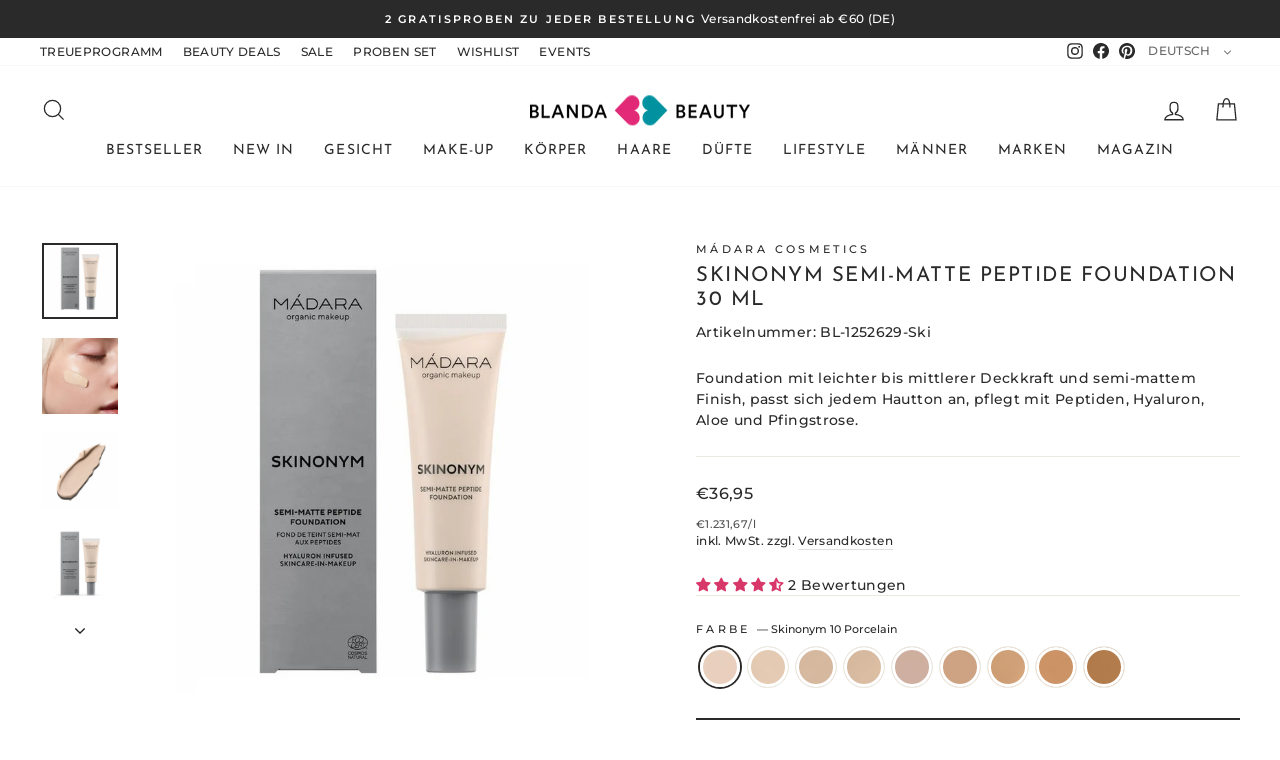

--- FILE ---
content_type: text/html; charset=utf-8
request_url: https://www.blanda-beauty.com/collections/naturkosmetik-foundation-kaufen/products/skinonym-semi-matte-peptide-foundation?variant=44252371419403
body_size: 102990
content:
<!doctype html>
<html class="no-js" lang="de" dir="ltr">
  
<head>
	
  
 
  
  

    

    

    

    


  
  <meta charset="utf-8">
  <meta http-equiv="X-UA-Compatible" content="IE=edge,chrome=1">
  <meta name="viewport" content="width=device-width,initial-scale=1">
  <meta name="theme-color" content="#2b2a2a">
  <link rel="canonical" href="https://www.blanda-beauty.com/products/skinonym-semi-matte-peptide-foundation">
  <link rel="preconnect" href="https://cdn.shopify.com" crossorigin>
  <link rel="preconnect" href="https://fonts.shopifycdn.com" crossorigin>
  <link rel="dns-prefetch" href="https://productreviews.shopifycdn.com">
  <link rel="dns-prefetch" href="https://ajax.googleapis.com">
  <link rel="dns-prefetch" href="https://maps.googleapis.com">
  <link rel="dns-prefetch" href="https://maps.gstatic.com"><link rel="shortcut icon" href="//www.blanda-beauty.com/cdn/shop/files/Artboard_2_39c3e516-4b40-464a-ae6c-c8c1fd6208a6_32x32.png?v=1624342887" type="image/png" /><title>Mádara Skinonym Semi-Matte Peptide Foundation
&ndash; Blanda Beauty
</title>
<meta name="description" content="Die Skinonym Foundation bietet ein nahtloses, semi-mattes Finish mit leichter bis mittlerer Deckkraft, passt sich jeder Haut an und pflegt mit Hyaluron, Pfingstrose und Peptiden."><meta property="og:site_name" content="Blanda Beauty">
  <meta property="og:url" content="https://www.blanda-beauty.com/products/skinonym-semi-matte-peptide-foundation">
  <meta property="og:title" content="Skinonym Semi-Matte Peptide Foundation 30 ml">
  <meta property="og:type" content="product">
  <meta property="og:description" content="Die Skinonym Foundation bietet ein nahtloses, semi-mattes Finish mit leichter bis mittlerer Deckkraft, passt sich jeder Haut an und pflegt mit Hyaluron, Pfingstrose und Peptiden."><meta property="og:image" content="http://www.blanda-beauty.com/cdn/shop/files/madara-skinonym-semi-matte-peptide-foundation-30-ml-127201.jpg?v=1729084594">
    <meta property="og:image:secure_url" content="https://www.blanda-beauty.com/cdn/shop/files/madara-skinonym-semi-matte-peptide-foundation-30-ml-127201.jpg?v=1729084594">
    <meta property="og:image:width" content="800">
    <meta property="og:image:height" content="800"><meta name="twitter:site" content="@">
  <meta name="twitter:card" content="summary_large_image">
  <meta name="twitter:title" content="Skinonym Semi-Matte Peptide Foundation 30 ml">
  <meta name="twitter:description" content="Die Skinonym Foundation bietet ein nahtloses, semi-mattes Finish mit leichter bis mittlerer Deckkraft, passt sich jeder Haut an und pflegt mit Hyaluron, Pfingstrose und Peptiden.">
<style data-shopify>@font-face {
  font-family: "Josefin Sans";
  font-weight: 400;
  font-style: normal;
  font-display: swap;
  src: url("//www.blanda-beauty.com/cdn/fonts/josefin_sans/josefinsans_n4.70f7efd699799949e6d9f99bc20843a2c86a2e0f.woff2") format("woff2"),
       url("//www.blanda-beauty.com/cdn/fonts/josefin_sans/josefinsans_n4.35d308a1bdf56e5556bc2ac79702c721e4e2e983.woff") format("woff");
}

  @font-face {
  font-family: Montserrat;
  font-weight: 500;
  font-style: normal;
  font-display: swap;
  src: url("//www.blanda-beauty.com/cdn/fonts/montserrat/montserrat_n5.07ef3781d9c78c8b93c98419da7ad4fbeebb6635.woff2") format("woff2"),
       url("//www.blanda-beauty.com/cdn/fonts/montserrat/montserrat_n5.adf9b4bd8b0e4f55a0b203cdd84512667e0d5e4d.woff") format("woff");
}


  @font-face {
  font-family: Montserrat;
  font-weight: 600;
  font-style: normal;
  font-display: swap;
  src: url("//www.blanda-beauty.com/cdn/fonts/montserrat/montserrat_n6.1326b3e84230700ef15b3a29fb520639977513e0.woff2") format("woff2"),
       url("//www.blanda-beauty.com/cdn/fonts/montserrat/montserrat_n6.652f051080eb14192330daceed8cd53dfdc5ead9.woff") format("woff");
}

  @font-face {
  font-family: Montserrat;
  font-weight: 500;
  font-style: italic;
  font-display: swap;
  src: url("//www.blanda-beauty.com/cdn/fonts/montserrat/montserrat_i5.d3a783eb0cc26f2fda1e99d1dfec3ebaea1dc164.woff2") format("woff2"),
       url("//www.blanda-beauty.com/cdn/fonts/montserrat/montserrat_i5.76d414ea3d56bb79ef992a9c62dce2e9063bc062.woff") format("woff");
}

  @font-face {
  font-family: Montserrat;
  font-weight: 600;
  font-style: italic;
  font-display: swap;
  src: url("//www.blanda-beauty.com/cdn/fonts/montserrat/montserrat_i6.e90155dd2f004112a61c0322d66d1f59dadfa84b.woff2") format("woff2"),
       url("//www.blanda-beauty.com/cdn/fonts/montserrat/montserrat_i6.41470518d8e9d7f1bcdd29a447c2397e5393943f.woff") format("woff");
}

</style> 
    <link rel="preload" href="//www.blanda-beauty.com/cdn/shop/t/217/assets/theme.css?v=44621348988358144451753951762" type="text/css" as="style" onload="this.onload=null; this.rel='stylesheet'; "/>
    <noscript><link rel="stylesheet" href="//www.blanda-beauty.com/cdn/shop/t/217/assets/theme.css?v=44621348988358144451753951762"></noscript>
   
<style data-shopify>:root {
    --typeHeaderPrimary: "Josefin Sans";
    --typeHeaderFallback: sans-serif;
    --typeHeaderSize: 24px;
    --typeHeaderWeight: 400;
    --typeHeaderLineHeight: 1.2;
    --typeHeaderSpacing: 0.075em;

    --typeBasePrimary:Montserrat;
    --typeBaseFallback:sans-serif;
    --typeBaseSize: 14px;
    --typeBaseWeight: 500;
    --typeBaseSpacing: 0.025em;
    --typeBaseLineHeight: 1.5;
    --typeBaselineHeightMinus01: 1.4;

    --typeCollectionTitle: 18px;

    --iconWeight: 3px;
    --iconLinecaps: miter;

    
        --buttonRadius: 0;
    

    --colorGridOverlayOpacity: 0.1;
    }

    .placeholder-content {
    background-image: linear-gradient(100deg, #ffffff 40%, #f7f7f7 63%, #ffffff 79%);
    }</style><script>
    document.documentElement.className = document.documentElement.className.replace('no-js', 'js');
    window.theme = window.theme || {};
    theme.routes = {
      home: "/",
      cart: "/cart.js",
      cartPage: "/cart",
      cartAdd: "/cart/add.js",
      cartChange: "/cart/change.js",
      search: "/search",
      predictiveSearch: "/search/suggest"
    };
    theme.strings = {
      soldOut: "Ausverkauft",
      unavailable: "Nicht verfügbar",
      inStockLabel: "Auf Lager",
      oneStockLabel: "[count] auf Lager",
      otherStockLabel: "[count] auf Lager",
      willNotShipUntil: "Wird nach dem [date] versendet",
      willBeInStockAfter: "Wird nach dem [date] auf Lager sein",
      waitingForStock: "Inventar ist auf dem Weg",
      savePrice: "Sie sparen [saved_amount]",
      cartEmpty: "Ihr Einkaufswagen ist im Moment leer.",
      cartTermsConfirmation: "Sie müssen den Verkaufsbedingungen zustimmen, um auszuchecken",
      searchCollections: "Kollektionen",
      searchPages: "Seiten",
      searchArticles: "Artikel",
      productFrom: "ab ",
      maxQuantity: "Du kannst nur haben [quantity] von [title] in Ihrem Warenkorbt."
    };
    theme.settings = {
      cartType: "drawer",
      isCustomerTemplate: false,
      moneyFormat: "€{{amount_with_comma_separator}}",
      saveType: "percent",
      productImageSize: "natural",
      productImageCover: false,
      predictiveSearch: true,
      predictiveSearchType: null,
      predictiveSearchVendor: false,
      predictiveSearchPrice: false,
      quickView: true,
      themeName: 'Impulse',
      themeVersion: "7.4.0"
    };
  </script><script>window.performance && window.performance.mark && window.performance.mark('shopify.content_for_header.start');</script><meta id="shopify-digital-wallet" name="shopify-digital-wallet" content="/2484863029/digital_wallets/dialog">
<meta name="shopify-checkout-api-token" content="63af77ed311c9e074b188cb3ebd832a3">
<meta id="in-context-paypal-metadata" data-shop-id="2484863029" data-venmo-supported="false" data-environment="production" data-locale="de_DE" data-paypal-v4="true" data-currency="EUR">
<link rel="alternate" hreflang="x-default" href="https://www.blanda-beauty.com/products/skinonym-semi-matte-peptide-foundation">
<link rel="alternate" hreflang="de" href="https://www.blanda-beauty.com/products/skinonym-semi-matte-peptide-foundation">
<link rel="alternate" hreflang="en" href="https://www.blanda-beauty.com/en/products/skinonym-semi-matte-peptide-foundation">
<link rel="alternate" type="application/json+oembed" href="https://www.blanda-beauty.com/products/skinonym-semi-matte-peptide-foundation.oembed">
<script async="async" src="/checkouts/internal/preloads.js?locale=de-DE"></script>
<script id="apple-pay-shop-capabilities" type="application/json">{"shopId":2484863029,"countryCode":"DE","currencyCode":"EUR","merchantCapabilities":["supports3DS"],"merchantId":"gid:\/\/shopify\/Shop\/2484863029","merchantName":"Blanda Beauty","requiredBillingContactFields":["postalAddress","email"],"requiredShippingContactFields":["postalAddress","email"],"shippingType":"shipping","supportedNetworks":["visa","maestro","masterCard","amex"],"total":{"type":"pending","label":"Blanda Beauty","amount":"1.00"},"shopifyPaymentsEnabled":true,"supportsSubscriptions":true}</script>
<script id="shopify-features" type="application/json">{"accessToken":"63af77ed311c9e074b188cb3ebd832a3","betas":["rich-media-storefront-analytics"],"domain":"www.blanda-beauty.com","predictiveSearch":true,"shopId":2484863029,"locale":"de"}</script>
<script>var Shopify = Shopify || {};
Shopify.shop = "viasalutis.myshopify.com";
Shopify.locale = "de";
Shopify.currency = {"active":"EUR","rate":"1.0"};
Shopify.country = "DE";
Shopify.theme = {"name":"Current Impulse 7.4.0 JAN 24 | PS - 10 Oct 2024","id":155641413899,"schema_name":"Impulse","schema_version":"7.4.0","theme_store_id":857,"role":"main"};
Shopify.theme.handle = "null";
Shopify.theme.style = {"id":null,"handle":null};
Shopify.cdnHost = "www.blanda-beauty.com/cdn";
Shopify.routes = Shopify.routes || {};
Shopify.routes.root = "/";</script>
<script type="module">!function(o){(o.Shopify=o.Shopify||{}).modules=!0}(window);</script>
<script>!function(o){function n(){var o=[];function n(){o.push(Array.prototype.slice.apply(arguments))}return n.q=o,n}var t=o.Shopify=o.Shopify||{};t.loadFeatures=n(),t.autoloadFeatures=n()}(window);</script>
<script id="shop-js-analytics" type="application/json">{"pageType":"product"}</script>
<script defer="defer" async type="module" src="//www.blanda-beauty.com/cdn/shopifycloud/shop-js/modules/v2/client.init-shop-cart-sync_HUjMWWU5.de.esm.js"></script>
<script defer="defer" async type="module" src="//www.blanda-beauty.com/cdn/shopifycloud/shop-js/modules/v2/chunk.common_QpfDqRK1.esm.js"></script>
<script type="module">
  await import("//www.blanda-beauty.com/cdn/shopifycloud/shop-js/modules/v2/client.init-shop-cart-sync_HUjMWWU5.de.esm.js");
await import("//www.blanda-beauty.com/cdn/shopifycloud/shop-js/modules/v2/chunk.common_QpfDqRK1.esm.js");

  window.Shopify.SignInWithShop?.initShopCartSync?.({"fedCMEnabled":true,"windoidEnabled":true});

</script>
<script>(function() {
  var isLoaded = false;
  function asyncLoad() {
    if (isLoaded) return;
    isLoaded = true;
    var urls = ["\/\/cdn.shopify.com\/proxy\/b0cd45495a14ac4bd9720eb7d3b3656d3be92c918cfde0d1062d0bf93f13a09f\/api.goaffpro.com\/loader.js?shop=viasalutis.myshopify.com\u0026sp-cache-control=cHVibGljLCBtYXgtYWdlPTkwMA","https:\/\/assets.smartwishlist.webmarked.net\/static\/v6\/smartwishlist.js?shop=viasalutis.myshopify.com","https:\/\/gtranslate.io\/shopify\/gtranslate.js?shop=viasalutis.myshopify.com","https:\/\/cdn.shopify.com\/s\/files\/1\/0024\/8486\/3029\/t\/174\/assets\/loy_2484863029.js?v=1663681782\u0026shop=viasalutis.myshopify.com","","","","","\/\/searchserverapi1.com\/widgets\/shopify\/init.js?a=6J7f0W5b7i\u0026shop=viasalutis.myshopify.com"];
    for (var i = 0; i < urls.length; i++) {
      var s = document.createElement('script');
      s.type = 'text/javascript';
      s.async = true;
      s.src = urls[i];
      var x = document.getElementsByTagName('script')[0];
      x.parentNode.insertBefore(s, x);
    }
  };
  if(window.attachEvent) {
    window.attachEvent('onload', asyncLoad);
  } else {
    window.addEventListener('load', asyncLoad, false);
  }
})();</script>
<script id="__st">var __st={"a":2484863029,"offset":3600,"reqid":"ce8381bd-eb18-4c45-9710-1c916e9cebf0-1768710112","pageurl":"www.blanda-beauty.com\/collections\/naturkosmetik-foundation-kaufen\/products\/skinonym-semi-matte-peptide-foundation?variant=44252371419403","u":"2737410e9fb3","p":"product","rtyp":"product","rid":8195247931659};</script>
<script>window.ShopifyPaypalV4VisibilityTracking = true;</script>
<script id="captcha-bootstrap">!function(){'use strict';const t='contact',e='account',n='new_comment',o=[[t,t],['blogs',n],['comments',n],[t,'customer']],c=[[e,'customer_login'],[e,'guest_login'],[e,'recover_customer_password'],[e,'create_customer']],r=t=>t.map((([t,e])=>`form[action*='/${t}']:not([data-nocaptcha='true']) input[name='form_type'][value='${e}']`)).join(','),a=t=>()=>t?[...document.querySelectorAll(t)].map((t=>t.form)):[];function s(){const t=[...o],e=r(t);return a(e)}const i='password',u='form_key',d=['recaptcha-v3-token','g-recaptcha-response','h-captcha-response',i],f=()=>{try{return window.sessionStorage}catch{return}},m='__shopify_v',_=t=>t.elements[u];function p(t,e,n=!1){try{const o=window.sessionStorage,c=JSON.parse(o.getItem(e)),{data:r}=function(t){const{data:e,action:n}=t;return t[m]||n?{data:e,action:n}:{data:t,action:n}}(c);for(const[e,n]of Object.entries(r))t.elements[e]&&(t.elements[e].value=n);n&&o.removeItem(e)}catch(o){console.error('form repopulation failed',{error:o})}}const l='form_type',E='cptcha';function T(t){t.dataset[E]=!0}const w=window,h=w.document,L='Shopify',v='ce_forms',y='captcha';let A=!1;((t,e)=>{const n=(g='f06e6c50-85a8-45c8-87d0-21a2b65856fe',I='https://cdn.shopify.com/shopifycloud/storefront-forms-hcaptcha/ce_storefront_forms_captcha_hcaptcha.v1.5.2.iife.js',D={infoText:'Durch hCaptcha geschützt',privacyText:'Datenschutz',termsText:'Allgemeine Geschäftsbedingungen'},(t,e,n)=>{const o=w[L][v],c=o.bindForm;if(c)return c(t,g,e,D).then(n);var r;o.q.push([[t,g,e,D],n]),r=I,A||(h.body.append(Object.assign(h.createElement('script'),{id:'captcha-provider',async:!0,src:r})),A=!0)});var g,I,D;w[L]=w[L]||{},w[L][v]=w[L][v]||{},w[L][v].q=[],w[L][y]=w[L][y]||{},w[L][y].protect=function(t,e){n(t,void 0,e),T(t)},Object.freeze(w[L][y]),function(t,e,n,w,h,L){const[v,y,A,g]=function(t,e,n){const i=e?o:[],u=t?c:[],d=[...i,...u],f=r(d),m=r(i),_=r(d.filter((([t,e])=>n.includes(e))));return[a(f),a(m),a(_),s()]}(w,h,L),I=t=>{const e=t.target;return e instanceof HTMLFormElement?e:e&&e.form},D=t=>v().includes(t);t.addEventListener('submit',(t=>{const e=I(t);if(!e)return;const n=D(e)&&!e.dataset.hcaptchaBound&&!e.dataset.recaptchaBound,o=_(e),c=g().includes(e)&&(!o||!o.value);(n||c)&&t.preventDefault(),c&&!n&&(function(t){try{if(!f())return;!function(t){const e=f();if(!e)return;const n=_(t);if(!n)return;const o=n.value;o&&e.removeItem(o)}(t);const e=Array.from(Array(32),(()=>Math.random().toString(36)[2])).join('');!function(t,e){_(t)||t.append(Object.assign(document.createElement('input'),{type:'hidden',name:u})),t.elements[u].value=e}(t,e),function(t,e){const n=f();if(!n)return;const o=[...t.querySelectorAll(`input[type='${i}']`)].map((({name:t})=>t)),c=[...d,...o],r={};for(const[a,s]of new FormData(t).entries())c.includes(a)||(r[a]=s);n.setItem(e,JSON.stringify({[m]:1,action:t.action,data:r}))}(t,e)}catch(e){console.error('failed to persist form',e)}}(e),e.submit())}));const S=(t,e)=>{t&&!t.dataset[E]&&(n(t,e.some((e=>e===t))),T(t))};for(const o of['focusin','change'])t.addEventListener(o,(t=>{const e=I(t);D(e)&&S(e,y())}));const B=e.get('form_key'),M=e.get(l),P=B&&M;t.addEventListener('DOMContentLoaded',(()=>{const t=y();if(P)for(const e of t)e.elements[l].value===M&&p(e,B);[...new Set([...A(),...v().filter((t=>'true'===t.dataset.shopifyCaptcha))])].forEach((e=>S(e,t)))}))}(h,new URLSearchParams(w.location.search),n,t,e,['guest_login'])})(!1,!0)}();</script>
<script integrity="sha256-4kQ18oKyAcykRKYeNunJcIwy7WH5gtpwJnB7kiuLZ1E=" data-source-attribution="shopify.loadfeatures" defer="defer" src="//www.blanda-beauty.com/cdn/shopifycloud/storefront/assets/storefront/load_feature-a0a9edcb.js" crossorigin="anonymous"></script>
<script data-source-attribution="shopify.dynamic_checkout.dynamic.init">var Shopify=Shopify||{};Shopify.PaymentButton=Shopify.PaymentButton||{isStorefrontPortableWallets:!0,init:function(){window.Shopify.PaymentButton.init=function(){};var t=document.createElement("script");t.src="https://www.blanda-beauty.com/cdn/shopifycloud/portable-wallets/latest/portable-wallets.de.js",t.type="module",document.head.appendChild(t)}};
</script>
<script data-source-attribution="shopify.dynamic_checkout.buyer_consent">
  function portableWalletsHideBuyerConsent(e){var t=document.getElementById("shopify-buyer-consent"),n=document.getElementById("shopify-subscription-policy-button");t&&n&&(t.classList.add("hidden"),t.setAttribute("aria-hidden","true"),n.removeEventListener("click",e))}function portableWalletsShowBuyerConsent(e){var t=document.getElementById("shopify-buyer-consent"),n=document.getElementById("shopify-subscription-policy-button");t&&n&&(t.classList.remove("hidden"),t.removeAttribute("aria-hidden"),n.addEventListener("click",e))}window.Shopify?.PaymentButton&&(window.Shopify.PaymentButton.hideBuyerConsent=portableWalletsHideBuyerConsent,window.Shopify.PaymentButton.showBuyerConsent=portableWalletsShowBuyerConsent);
</script>
<script data-source-attribution="shopify.dynamic_checkout.cart.bootstrap">document.addEventListener("DOMContentLoaded",(function(){function t(){return document.querySelector("shopify-accelerated-checkout-cart, shopify-accelerated-checkout")}if(t())Shopify.PaymentButton.init();else{new MutationObserver((function(e,n){t()&&(Shopify.PaymentButton.init(),n.disconnect())})).observe(document.body,{childList:!0,subtree:!0})}}));
</script>
<link id="shopify-accelerated-checkout-styles" rel="stylesheet" media="screen" href="https://www.blanda-beauty.com/cdn/shopifycloud/portable-wallets/latest/accelerated-checkout-backwards-compat.css" crossorigin="anonymous">
<style id="shopify-accelerated-checkout-cart">
        #shopify-buyer-consent {
  margin-top: 1em;
  display: inline-block;
  width: 100%;
}

#shopify-buyer-consent.hidden {
  display: none;
}

#shopify-subscription-policy-button {
  background: none;
  border: none;
  padding: 0;
  text-decoration: underline;
  font-size: inherit;
  cursor: pointer;
}

#shopify-subscription-policy-button::before {
  box-shadow: none;
}

      </style>

<script>window.performance && window.performance.mark && window.performance.mark('shopify.content_for_header.end');</script><script src="//www.blanda-beauty.com/cdn/shop/t/217/assets/vendor-scripts-v11.js" defer="defer"></script><script src="//www.blanda-beauty.com/cdn/shop/t/217/assets/theme.js?v=66447858802808184731728538280" defer="defer"></script>
  

  
<script type="text/javascript">
  window.Rivo = window.Rivo || {};
  window.Rivo.common = window.Rivo.common || {};
  window.Rivo.common.shop = {
    permanent_domain: 'viasalutis.myshopify.com',
    currency: "EUR",
    money_format: "€{{amount_with_comma_separator}}",
    id: 2484863029
  };
  

  window.Rivo.common.template = 'product';
  window.Rivo.common.cart = {};
  window.Rivo.global_config = {"asset_urls":{"loy":{"api_js":"https:\/\/cdn.shopify.com\/s\/files\/1\/0194\/1736\/6592\/t\/1\/assets\/ba_rivo_api.js?v=1764090844","lp_js":"https:\/\/cdn.shopify.com\/s\/files\/1\/0194\/1736\/6592\/t\/1\/assets\/ba_rivo_lp.js?v=1764090843","lp_css":"https:\/\/cdn.shopify.com\/s\/files\/1\/0194\/1736\/6592\/t\/1\/assets\/ba_rivo_lp.css?v=1763487440","profile_js":"https:\/\/cdn.shopify.com\/s\/files\/1\/0194\/1736\/6592\/t\/1\/assets\/ba_rivo_profile.js?v=1764090842","profile_css":"https:\/\/cdn.shopify.com\/s\/files\/1\/0194\/1736\/6592\/t\/1\/assets\/ba_rivo_profile.css?v=1765147386","init_js":"https:\/\/cdn.shopify.com\/s\/files\/1\/0194\/1736\/6592\/t\/1\/assets\/ba_loy_init.js?v=1764090841","referrals_js":"https:\/\/cdn.shopify.com\/s\/files\/1\/0194\/1736\/6592\/t\/1\/assets\/ba_loy_referrals.js?v=1764090845","referrals_css":"https:\/\/cdn.shopify.com\/s\/files\/1\/0194\/1736\/6592\/t\/1\/assets\/ba_loy_referrals.css?v=1700287043","widget_js":"https:\/\/cdn.shopify.com\/s\/files\/1\/0037\/2110\/1430\/t\/963\/assets\/ba_loy_widget.js?v=1728252181","widget_css":"https:\/\/cdn.shopify.com\/s\/files\/1\/0194\/1736\/6592\/t\/1\/assets\/ba_loy_widget.css?v=1692840875","page_init_js":"https:\/\/cdn.shopify.com\/s\/files\/1\/0194\/1736\/6592\/t\/1\/assets\/ba_loy_page_init.js?v=1711433130","page_widget_js":"https:\/\/cdn.shopify.com\/s\/files\/1\/0194\/1736\/6592\/t\/1\/assets\/ba_loy_page_widget.js?v=1711432435","page_widget_css":"https:\/\/cdn.shopify.com\/s\/files\/1\/0194\/1736\/6592\/t\/1\/assets\/ba_loy_page.css?v=1693059047","page_preview_js":null,"app_proxy_applications_js":"https:\/\/cdn.shopify.com\/s\/files\/1\/0194\/1736\/6592\/t\/1\/assets\/app_proxy_application.js?v=1708835151"},"forms":{"init_js":"https:\/\/cdn.shopify.com\/s\/files\/1\/0194\/1736\/6592\/t\/1\/assets\/ba_forms_init.js?v=1711433134","widget_js":"https:\/\/cdn.shopify.com\/s\/files\/1\/0194\/1736\/6592\/t\/1\/assets\/ba_forms_widget.js?v=1711433135","forms_css":"https:\/\/cdn.shopify.com\/s\/files\/1\/0194\/1736\/6592\/t\/1\/assets\/ba_forms.css?v=1691714518"},"global":{"helper_js":"https:\/\/cdn.shopify.com\/s\/files\/1\/0194\/1736\/6592\/t\/1\/assets\/ba_tracking.js?v=1764090840"}},"proxy_paths":{"loy":"\/apps\/ba-loy","app_metrics":"\/apps\/ba-loy\/app_metrics"},"aat":["loy"],"pv":false,"sts":false,"bam":true,"batc":false,"fetch_url_to_string":false,"base_money_format":"€{{amount_with_comma_separator}}","online_store_version":1,"loy_js_api_enabled":false,"hide_console_ad":false,"shopify_markets_enabled":false,"google_client_id":"105612801293-i27f7uh4jfd7tajl14hqbqlvd6dr5psc.apps.googleusercontent.com","multipass_v_token":false,"clear_latest_order_cache":false,"shop":{"id":2484863029,"name":"Blanda Beauty","domain":"www.blanda-beauty.com"},"theme_extension_local_assets":false};

  
    if (window.Rivo.common.template == 'product'){
      window.Rivo.common.product = {
        id: 8195247931659, price: 3695, handle: "skinonym-semi-matte-peptide-foundation", tags: ["FOUNDATION","GRUNDIERUNG","HYALURON","MAKE-UP","META MANUAL","MÁDARA","NICHT VEGAN","TEINT"],
        available: true, title: "Skinonym Semi-Matte Peptide Foundation 30 ml", variants: [{"id":44252371419403,"title":"Skinonym 10 Porcelain","option1":"Skinonym 10 Porcelain","option2":null,"option3":null,"sku":"Artikelnummer: BL-1252629-Ski","requires_shipping":true,"taxable":true,"featured_image":{"id":49411830546699,"product_id":8195247931659,"position":1,"created_at":"2024-10-16T15:16:34+02:00","updated_at":"2024-10-16T15:16:34+02:00","alt":"Skinonym Semi-Matte Peptide Foundation 10 Porcelain","width":800,"height":800,"src":"\/\/www.blanda-beauty.com\/cdn\/shop\/files\/madara-skinonym-semi-matte-peptide-foundation-30-ml-127201.jpg?v=1729084594","variant_ids":[44252371419403]},"available":true,"name":"Skinonym Semi-Matte Peptide Foundation 30 ml - Skinonym 10 Porcelain","public_title":"Skinonym 10 Porcelain","options":["Skinonym 10 Porcelain"],"price":3695,"weight":30,"compare_at_price":null,"inventory_management":"shopify","barcode":"4752223012174","featured_media":{"alt":"Skinonym Semi-Matte Peptide Foundation 10 Porcelain","id":41726290493707,"position":1,"preview_image":{"aspect_ratio":1.0,"height":800,"width":800,"src":"\/\/www.blanda-beauty.com\/cdn\/shop\/files\/madara-skinonym-semi-matte-peptide-foundation-30-ml-127201.jpg?v=1729084594"}},"requires_selling_plan":false,"unit_price":123167,"unit_price_measurement":{"measured_type":"volume","quantity_value":"30.0","quantity_unit":"ml","reference_value":1,"reference_unit":"l"},"selling_plan_allocations":[]},{"id":45055055134987,"title":"Skinonym 15 Stone","option1":"Skinonym 15 Stone","option2":null,"option3":null,"sku":"Artikelnummer: BL-5739655-Ski","requires_shipping":true,"taxable":true,"featured_image":{"id":49411830710539,"product_id":8195247931659,"position":4,"created_at":"2024-10-16T15:16:34+02:00","updated_at":"2024-10-16T15:16:34+02:00","alt":"Skinonym Semi-Matte Peptide Foundation 15 Stone","width":800,"height":800,"src":"\/\/www.blanda-beauty.com\/cdn\/shop\/files\/madara-skinonym-semi-matte-peptide-foundation-30-ml-509974.jpg?v=1729084594","variant_ids":[45055055134987]},"available":true,"name":"Skinonym Semi-Matte Peptide Foundation 30 ml - Skinonym 15 Stone","public_title":"Skinonym 15 Stone","options":["Skinonym 15 Stone"],"price":3695,"weight":30,"compare_at_price":null,"inventory_management":"shopify","barcode":"4752223014895","featured_media":{"alt":"Skinonym Semi-Matte Peptide Foundation 15 Stone","id":41726290624779,"position":4,"preview_image":{"aspect_ratio":1.0,"height":800,"width":800,"src":"\/\/www.blanda-beauty.com\/cdn\/shop\/files\/madara-skinonym-semi-matte-peptide-foundation-30-ml-509974.jpg?v=1729084594"}},"requires_selling_plan":false,"unit_price":123167,"unit_price_measurement":{"measured_type":"volume","quantity_value":"30.0","quantity_unit":"ml","reference_value":1,"reference_unit":"l"},"selling_plan_allocations":[]},{"id":44252451668235,"title":"Skinonym 20 Ivory","option1":"Skinonym 20 Ivory","option2":null,"option3":null,"sku":"Artikelnummer: BL-6665509-Ski","requires_shipping":true,"taxable":true,"featured_image":{"id":49411830841611,"product_id":8195247931659,"position":7,"created_at":"2024-10-16T15:16:34+02:00","updated_at":"2024-10-16T15:16:34+02:00","alt":"Skinonym Semi-Matte Peptide Foundation 20 Ivory","width":800,"height":800,"src":"\/\/www.blanda-beauty.com\/cdn\/shop\/files\/madara-skinonym-semi-matte-peptide-foundation-30-ml-464271.jpg?v=1729084594","variant_ids":[44252451668235]},"available":true,"name":"Skinonym Semi-Matte Peptide Foundation 30 ml - Skinonym 20 Ivory","public_title":"Skinonym 20 Ivory","options":["Skinonym 20 Ivory"],"price":3695,"weight":30,"compare_at_price":null,"inventory_management":"shopify","barcode":"4752223012204","featured_media":{"alt":"Skinonym Semi-Matte Peptide Foundation 20 Ivory","id":41726290723083,"position":7,"preview_image":{"aspect_ratio":1.0,"height":800,"width":800,"src":"\/\/www.blanda-beauty.com\/cdn\/shop\/files\/madara-skinonym-semi-matte-peptide-foundation-30-ml-464271.jpg?v=1729084594"}},"requires_selling_plan":false,"unit_price":123167,"unit_price_measurement":{"measured_type":"volume","quantity_value":"30.0","quantity_unit":"ml","reference_value":1,"reference_unit":"l"},"selling_plan_allocations":[]},{"id":45055055167755,"title":"Skinonym 25 Linen","option1":"Skinonym 25 Linen","option2":null,"option3":null,"sku":"Artikelnummer: BL-2125138-Ski","requires_shipping":true,"taxable":true,"featured_image":{"id":49411830939915,"product_id":8195247931659,"position":10,"created_at":"2024-10-16T15:16:34+02:00","updated_at":"2024-10-16T15:16:34+02:00","alt":"Skinonym Semi-Matte Peptide Foundation 25 Linen","width":800,"height":800,"src":"\/\/www.blanda-beauty.com\/cdn\/shop\/files\/madara-skinonym-semi-matte-peptide-foundation-30-ml-108233.jpg?v=1729084594","variant_ids":[45055055167755]},"available":true,"name":"Skinonym Semi-Matte Peptide Foundation 30 ml - Skinonym 25 Linen","public_title":"Skinonym 25 Linen","options":["Skinonym 25 Linen"],"price":3695,"weight":30,"compare_at_price":null,"inventory_management":"shopify","barcode":"4752223014932","featured_media":{"alt":"Skinonym Semi-Matte Peptide Foundation 25 Linen","id":41726290821387,"position":10,"preview_image":{"aspect_ratio":1.0,"height":800,"width":800,"src":"\/\/www.blanda-beauty.com\/cdn\/shop\/files\/madara-skinonym-semi-matte-peptide-foundation-30-ml-108233.jpg?v=1729084594"}},"requires_selling_plan":false,"unit_price":123167,"unit_price_measurement":{"measured_type":"volume","quantity_value":"30.0","quantity_unit":"ml","reference_value":1,"reference_unit":"l"},"selling_plan_allocations":[]},{"id":44252451701003,"title":"Skinonym 30 Rose Ivory","option1":"Skinonym 30 Rose Ivory","option2":null,"option3":null,"sku":"Artikelnummer: BL-9667618-Ski","requires_shipping":true,"taxable":true,"featured_image":{"id":49411831038219,"product_id":8195247931659,"position":13,"created_at":"2024-10-16T15:16:34+02:00","updated_at":"2024-10-16T15:16:34+02:00","alt":"Skinonym Semi-Matte Peptide Foundation 30 Rose Ivory","width":800,"height":800,"src":"\/\/www.blanda-beauty.com\/cdn\/shop\/files\/madara-skinonym-semi-matte-peptide-foundation-30-ml-202443.jpg?v=1729084594","variant_ids":[44252451701003]},"available":true,"name":"Skinonym Semi-Matte Peptide Foundation 30 ml - Skinonym 30 Rose Ivory","public_title":"Skinonym 30 Rose Ivory","options":["Skinonym 30 Rose Ivory"],"price":3695,"weight":30,"compare_at_price":null,"inventory_management":"shopify","barcode":"4752223012235","featured_media":{"alt":"Skinonym Semi-Matte Peptide Foundation 30 Rose Ivory","id":41726290919691,"position":13,"preview_image":{"aspect_ratio":1.0,"height":800,"width":800,"src":"\/\/www.blanda-beauty.com\/cdn\/shop\/files\/madara-skinonym-semi-matte-peptide-foundation-30-ml-202443.jpg?v=1729084594"}},"requires_selling_plan":false,"unit_price":123167,"unit_price_measurement":{"measured_type":"volume","quantity_value":"30.0","quantity_unit":"ml","reference_value":1,"reference_unit":"l"},"selling_plan_allocations":[]},{"id":44252451733771,"title":"Skinonym 35 True Beige","option1":"Skinonym 35 True Beige","option2":null,"option3":null,"sku":"Artikelnummer: BL-5830342-Ski","requires_shipping":true,"taxable":true,"featured_image":{"id":49411831136523,"product_id":8195247931659,"position":16,"created_at":"2024-10-16T15:16:34+02:00","updated_at":"2024-10-16T15:16:34+02:00","alt":"Skinonym Semi-Matte Peptide Foundation 35 True Beige","width":800,"height":800,"src":"\/\/www.blanda-beauty.com\/cdn\/shop\/files\/madara-skinonym-semi-matte-peptide-foundation-30-ml-254183.jpg?v=1729084594","variant_ids":[44252451733771]},"available":true,"name":"Skinonym Semi-Matte Peptide Foundation 30 ml - Skinonym 35 True Beige","public_title":"Skinonym 35 True Beige","options":["Skinonym 35 True Beige"],"price":3695,"weight":30,"compare_at_price":null,"inventory_management":"shopify","barcode":"4752223012266","featured_media":{"alt":"Skinonym Semi-Matte Peptide Foundation 35 True Beige","id":41726291017995,"position":16,"preview_image":{"aspect_ratio":1.0,"height":800,"width":800,"src":"\/\/www.blanda-beauty.com\/cdn\/shop\/files\/madara-skinonym-semi-matte-peptide-foundation-30-ml-254183.jpg?v=1729084594"}},"requires_selling_plan":false,"unit_price":123167,"unit_price_measurement":{"measured_type":"volume","quantity_value":"30.0","quantity_unit":"ml","reference_value":1,"reference_unit":"l"},"selling_plan_allocations":[]},{"id":44252451766539,"title":"Skinonym 40 Sand","option1":"Skinonym 40 Sand","option2":null,"option3":null,"sku":"Artikelnummer: BL-7776903-Ski","requires_shipping":true,"taxable":true,"featured_image":{"id":49411831234827,"product_id":8195247931659,"position":19,"created_at":"2024-10-16T15:16:34+02:00","updated_at":"2024-10-16T15:16:34+02:00","alt":"Skinonym Semi-Matte Peptide Foundation 40 Sand","width":800,"height":800,"src":"\/\/www.blanda-beauty.com\/cdn\/shop\/files\/madara-skinonym-semi-matte-peptide-foundation-30-ml-801208.jpg?v=1729084594","variant_ids":[44252451766539]},"available":true,"name":"Skinonym Semi-Matte Peptide Foundation 30 ml - Skinonym 40 Sand","public_title":"Skinonym 40 Sand","options":["Skinonym 40 Sand"],"price":3695,"weight":30,"compare_at_price":null,"inventory_management":"shopify","barcode":"4752223012297","featured_media":{"alt":"Skinonym Semi-Matte Peptide Foundation 40 Sand","id":41726291116299,"position":19,"preview_image":{"aspect_ratio":1.0,"height":800,"width":800,"src":"\/\/www.blanda-beauty.com\/cdn\/shop\/files\/madara-skinonym-semi-matte-peptide-foundation-30-ml-801208.jpg?v=1729084594"}},"requires_selling_plan":false,"selling_plan_allocations":[]},{"id":44252451799307,"title":"Skinonym 50 Golden Sand","option1":"Skinonym 50 Golden Sand","option2":null,"option3":null,"sku":"Artikelnummer: BL-0293541-Ski","requires_shipping":true,"taxable":true,"featured_image":{"id":49411831333131,"product_id":8195247931659,"position":22,"created_at":"2024-10-16T15:16:34+02:00","updated_at":"2024-10-16T15:16:34+02:00","alt":"Skinonym Semi-Matte Peptide Foundation 50 Golden Sand","width":800,"height":800,"src":"\/\/www.blanda-beauty.com\/cdn\/shop\/files\/madara-skinonym-semi-matte-peptide-foundation-30-ml-869354.jpg?v=1729084594","variant_ids":[44252451799307]},"available":true,"name":"Skinonym Semi-Matte Peptide Foundation 30 ml - Skinonym 50 Golden Sand","public_title":"Skinonym 50 Golden Sand","options":["Skinonym 50 Golden Sand"],"price":3695,"weight":30,"compare_at_price":null,"inventory_management":"shopify","barcode":"4752223012327","featured_media":{"alt":"Skinonym Semi-Matte Peptide Foundation 50 Golden Sand","id":41726291214603,"position":22,"preview_image":{"aspect_ratio":1.0,"height":800,"width":800,"src":"\/\/www.blanda-beauty.com\/cdn\/shop\/files\/madara-skinonym-semi-matte-peptide-foundation-30-ml-869354.jpg?v=1729084594"}},"requires_selling_plan":false,"unit_price":123167,"unit_price_measurement":{"measured_type":"volume","quantity_value":"30.0","quantity_unit":"ml","reference_value":1,"reference_unit":"l"},"selling_plan_allocations":[]},{"id":45055055200523,"title":"Skinonym 55 Clay","option1":"Skinonym 55 Clay","option2":null,"option3":null,"sku":"Artikelnummer: BL-6540018-Ski","requires_shipping":true,"taxable":true,"featured_image":{"id":49411831464203,"product_id":8195247931659,"position":25,"created_at":"2024-10-16T15:16:34+02:00","updated_at":"2024-10-16T15:16:34+02:00","alt":"Skinonym Semi-Matte Peptide Foundation 55 Clay","width":800,"height":800,"src":"\/\/www.blanda-beauty.com\/cdn\/shop\/files\/madara-skinonym-semi-matte-peptide-foundation-30-ml-548309.jpg?v=1729084594","variant_ids":[45055055200523]},"available":true,"name":"Skinonym Semi-Matte Peptide Foundation 30 ml - Skinonym 55 Clay","public_title":"Skinonym 55 Clay","options":["Skinonym 55 Clay"],"price":3695,"weight":30,"compare_at_price":null,"inventory_management":"shopify","barcode":"4752223014970","featured_media":{"alt":"Skinonym Semi-Matte Peptide Foundation 55 Clay","id":41726291312907,"position":25,"preview_image":{"aspect_ratio":1.0,"height":800,"width":800,"src":"\/\/www.blanda-beauty.com\/cdn\/shop\/files\/madara-skinonym-semi-matte-peptide-foundation-30-ml-548309.jpg?v=1729084594"}},"requires_selling_plan":false,"unit_price":123167,"unit_price_measurement":{"measured_type":"volume","quantity_value":"30.0","quantity_unit":"ml","reference_value":1,"reference_unit":"l"},"selling_plan_allocations":[]}]
      };
    }
  

    window.Rivo.loy_config = {"brand_theme_settings":{"enabled":false,"button_bg":"#000000","header_bg":"#10ffed","custom_css":"#baLoySectionWrapper .ba-loy-bg-color {\r\nbackground: #10ffed !important;\r\n}","desc_color":"#000000","icon_color":"#3a3a3a","link_color":"#28818a","visibility":"both","cards_shape":"rounded","hide_widget":false,"launcher_bg":"#28818a","mobile_icon":"star","mobile_text":"Rewards","title_color":"#212b36","banner_image":"","desktop_icon":"star","desktop_text":"Rewards","inputs_shape":"rounded","primary_font":"","buttons_shape":"square","mobile_layout":"image_only","primary_color":"#20124d","desktop_layout":"image_only","launcher_shape":"rounded","secondary_font":"","container_shape":"rounded","mobile_placement":"right","button_text_color":"#ffffff","desktop_placement":"right","header_text_color":"#000000","powered_by_hidden":false,"launcher_text_color":"#000000","mobile_side_spacing":20,"desktop_side_spacing":20,"panel_order_settings":{"vip":"3","points":"1","referrals":"2"},"mobile_bottom_spacing":20,"desktop_bottom_spacing":20,"hide_widget_permanently":false,"hide_widget_launcher_on_mobile":false},"launcher_style_settings":{"enabled":false,"button_bg":"#000000","header_bg":"#10ffed","custom_css":"#baLoySectionWrapper .ba-loy-bg-color {\r\nbackground: #10ffed !important;\r\n}","desc_color":"#000000","icon_color":"#3a3a3a","link_color":"#28818a","visibility":"both","cards_shape":"rounded","hide_widget":false,"launcher_bg":"#28818a","mobile_icon":"star","mobile_text":"Rewards","title_color":"#212b36","banner_image":"","desktop_icon":"star","desktop_text":"Rewards","inputs_shape":"rounded","primary_font":"","buttons_shape":"square","mobile_layout":"image_only","primary_color":"#20124d","desktop_layout":"image_only","launcher_shape":"rounded","secondary_font":"","container_shape":"rounded","mobile_placement":"right","button_text_color":"#ffffff","desktop_placement":"right","header_text_color":"#000000","powered_by_hidden":false,"launcher_text_color":"#000000","mobile_side_spacing":20,"desktop_side_spacing":20,"panel_order_settings":{"vip":"3","points":"1","referrals":"2"},"mobile_bottom_spacing":20,"desktop_bottom_spacing":20,"hide_widget_permanently":false,"hide_widget_launcher_on_mobile":false},"points_program_enabled":true,"referral_program_enabled":true,"membership_program_enabled":false,"vip_program_enabled":false,"vip_program_tier_type":"points_earned","vip_program_period":"lifetime","floating_widget_settings":{"enabled":false,"button_bg":"#000000","header_bg":"#10ffed","custom_css":"#baLoySectionWrapper .ba-loy-bg-color {\r\nbackground: #10ffed !important;\r\n}","desc_color":"#000000","icon_color":"#3a3a3a","link_color":"#28818a","visibility":"both","cards_shape":"rounded","hide_widget":false,"launcher_bg":"#28818a","mobile_icon":"star","mobile_text":"Rewards","title_color":"#212b36","banner_image":"","desktop_icon":"star","desktop_text":"Rewards","inputs_shape":"rounded","primary_font":"","buttons_shape":"square","mobile_layout":"image_only","primary_color":"#20124d","desktop_layout":"image_only","launcher_shape":"rounded","secondary_font":"","container_shape":"rounded","mobile_placement":"right","button_text_color":"#ffffff","desktop_placement":"right","header_text_color":"#000000","powered_by_hidden":false,"launcher_text_color":"#000000","mobile_side_spacing":20,"desktop_side_spacing":20,"panel_order_settings":{"points":"1","referrals":"2","vip":"3"},"mobile_bottom_spacing":20,"desktop_bottom_spacing":20,"hide_widget_permanently":false,"hide_widget_launcher_on_mobile":false,"desktop_launcher_icon":null,"mobile_launcher_icon":null},"widget_custom_icons":{"brand_icon":null,"rewards":null,"ways_to_earn":null,"ways_to_redeem":null},"widget_css":"#baLoySectionWrapper .ba-loy-bg-color {\n  background: linear-gradient(125deg, hsla(175,100%,53%,1), hsla(175,100%,37%,1));\n}\n\n#baLoySectionWrapper .section-panel-wrapper {\n  box-shadow:rgba(0, 0, 0, 0.1) 0px 4px 15px 0px, rgba(0, 0, 0, 0.1) 0px 1px 2px 0px, #10ffed 0px 2px 0px 0px inset;\n}\n\n\n\n\n.header-main, .header-secondary, .points-expiry-desc {\n\tcolor: #000000 !important;\n}\n.main-default a.sign-in{\n  color: #28818a !important;\n}\n\n.section-table-piece-detail-items .li-img path {\n  fill: #3a3a3a;\n}\n\n.buttons-icons-detail-image .li-img {\n  fill: #3a3a3a;\n}\n\n#baLoySectionWrapper .loy-button-main{\n    background: #000000;\n    color: #ffffff;\n}\n\n  #baLoySectionWrapper .loy-button-main{\n    color: #ffffff;\n  }\n\n  #baLoySectionWrapper .main-default, #baLoySectionWrapper div.panel-section .head-title,#baLoySectionWrapper body {\n    color: #212b36;\n  }\n\n  #baLoySectionWrapper .section-panel-wrapper .panel-desc, #baLoySectionWrapper .main-default.sign-in-text{\n    color: #000000;\n  }\n\n  #launcher-wrapper{\n    background: #28818a;\n  }\n\n#baLoySectionWrapper div.section-bottom{\n  display:none;\n}\n\n.ba-loy-namespace .ba-loy-messenger-frame, #launcher-wrapper{\n  right: 20px;\n  left: auto;\n}\n.ba-loy-namespace .ba-loy-messenger-frame {\n  bottom: 90px;\n}\n#launcher-wrapper{\n  bottom: 20px;\n}\n\n.launcher-text{\n  color: #000000 !important;\n}\n\n#launcher-wrapper .launcher-desktop { display: block; }\n#launcher-wrapper .launcher-mobile  { display: none;  }\n\n@media (max-device-width: 851px) and (orientation: landscape), (max-width: 500px) {\n  .ba-loy-namespace .ba-loy-messenger-frame{\n    height: 100%;\n    min-height: 100%;\n    bottom: 0;\n    right: 0;\n    left: 0;\n    top: 0;\n    width: 100%;\n    border-radius: 0 !important;\n  }\n  #launcher-wrapper.up{\n    display: none;\n  }\n  #launcher-wrapper{\n    right: 20px;\n    left: auto;\n    bottom: 20px;\n  }\n  #launcher-wrapper .launcher-desktop { display: none;  }\n  #launcher-wrapper .launcher-mobile  { display: block; }\n}\n\n\n\n.ba-loy-circle{border-radius: 30px !important;}\n.ba-loy-rounded{border-radius: 10px !important;}\n.ba-loy-square{border-radius: 0px !important;}\n","domain_name":"loyalty.rivo.io","font_settings":{"primary_font":"","secondary_font":""},"translations":{"vip_perks":"Extras","vip_tiers":"VIP Tiers","general_by":"von","vip_reward":"VIP Prämie","vip_status":"VIP Status","general_day":"Tag","social_like":"Like","social_share":"Teilen","vip_benefits":"Vorteile","general_error":"Hmm, etwas lief falsch, bitte nochmals versuchen","general_month":"Monat","general_point":"Punkte","general_spend":"den Sie ausgeben","general_spent":"Verwendet","social_follow":"Folgen","tos_expiry_at":"Prämie läuft am {{expiry_date}} ab.","vip_tier_desc":"Erhalten Sie Zugriff zu exklusiven Prämien.","general_credit":"Credit","general_points":"Punkte","general_redeem":"Einlösen","general_reward":"Prämie","vip_tier_spend":"Einlösen {{amount}}","general_credits":"Credits","general_go_back":"Zurück","general_pending":"Pending","general_rewards":"Prämien","general_sign_in":"Sign in","general_sign_up":"Sign up","referrals_title":"Referral Programm","review_complete":"Eine Produkt Bewertung abgeben","survey_complete":"Complete a Survey","general_approved":"Approved","general_share_on":"Teilen","general_you_have":"Sie haben","tos_free_product":"Coupon ist nur gültig für {{product_name}}","acct_creation_btn":"ANMELDEN","general_cancelled":"Cancelled","general_edit_date":"Datum eingeben","general_save_date":"Datum speichern","general_show_more":"Show more","general_signed_up":"signed up","member_point_desc":"Earn points and turn these into rewards!","referral_complete":"Freund oder Freundin empfehlen","tos_expiry_months":"Läuft {{expiry_months}} Monate nach der Einlösung ab.","vip_tier_achieved":"Freigegeben {{tier_name}}","vip_tier_added_to":"Hinzugefügt zu {{tier_name}}","acct_creation_desc":"Get rewarded for being an awesome customer","general_apply_code":"Code eingeben","general_share_link":"Share your Personal Link","referrals_email_to":"An","vip_achieved_until":"Erreicht bis","vip_tier_to_unlock":"freigeben","visitor_point_desc":"Für diese Aktionen erhalten Sie Punkte","acct_creation_title":"Anmelden und Punkte sammeln","general_reward_show":"Zeigen","member_header_title":"{points}","member_point_header":"Points","referrals_completed":"bisher durchgeführte Einladungen","vip_tier_dropped_to":"Gefallen auf {{tier_name}}","vip_tier_on_highest":"Sie haben es geschafft! Sind sind auf der höchsten Stufe 🎉","general_balance_text":"store credit","general_past_rewards":"Bisherige Prämien","general_product_page":"Produkt Seite","general_ways_to_earn":"So können Sie Punkte sammeln","general_your_rewards":"Ihre Prämien","referrals_email_send":"E-Mail schicken","referrals_get_reward":"Erhalten Sie Ihr","referrals_share_link":"Teilen Sie diesen Link mit einer Freundin und Sie beide erhalten eine Prämie!","social_facebook_like":"Like auf Facebook","social_tiktok_follow":"Folgen auf TikTok","social_twitter_share":"Link teilen auf Twitter","tos_min_order_amount":"Gültig für alle Bestellungen über {{min_order_amount}}.","vip_tier_earn_points":"Verdienen Sie {{points}} Punkte","vip_tier_retained_to":"Behält {{tier_name}}","vip_tier_vip_history":"VIP Historie","visitor_header_title":"BLANDA BEAUTY CLUB","visitor_point_header":"Punkte sammeln","acct_creation_sign_in":"Bereits Mitglied?","general_cancel_points":"Points canceled","general_no_points_yet":"Keine Punkte bisher","general_refund_points":"Points refunded","general_sms_subscribe":"Subscribe to SMS","member_header_caption":"Ihre Punkte","social_facebook_share":"Link teilen auf Facebook","social_twitter_follow":"Folgen auf Twitter","vip_reward_earned_via":"Erhalten durch {{vip_tier_name}} tier","vip_you_have_achieved":"Sie haben erreicht","wallet_pass_subscribe":"Add Wallet Pass","general_cancel_credits":"Credits canceled","general_no_rewards_yet":"Keine Prämien bisher","general_place_an_order":"Eine Bestellung aufgeben","general_points_expired":"Points expired","general_refund_credits":"Credits refunded","general_upload_receipt":"Submit a Receipt","general_ways_to_redeem":"Punkte einlösen","referrals_claim_reward":"Geschenk anfordern","referrals_code_invalid":"This referral code is invalid","referrals_email_invite":"Freunde\/innen per E-Mail einladen","referrals_visitor_desc":"Empfehlen Sie uns weiter. Sie und Ihre Freundin erhalten beide eine Prämie.","review_complete_points":"{{points_amount}} Punkte für jede Produkt Bewertung","tos_min_order_quantity":"Minimum {{min_order_quantity}} items required in cart.","visitor_header_caption":"Treueprogramm","general_birthday_reward":"Feiern Sie mit einer Prämie","general_credits_expired":"Credits expired","general_discount_amount":"Punkte für €{{discount_amount}} off","general_email_subscribe":"Subscribe to Emails","general_expiration_date":"Expiration Date","general_no_activity_yet":"Keine Aktivität bisher","general_placed_an_order":"Eine Bestellung aufgegeben","general_points_activity":"Punkte Historie","general_share_via_email":"Teilen via E-Mail","general_upcoming_reward":"Nächste Prämie","general_you_have_points":"Sie haben {{points}} Punkte","membership_order_placed":"Credits earned from placing an order","referrals_email_message":"Nachricht","referrals_invalid_email":"Bitte eine gültige E-Mail Adresse eingeben","referrals_referral_code":"Einladungs-Link zum verschicken","social_instagram_follow":"Folgen auf Instagram","tos_apply_to_collection":"Nur für Produkte in bestimmten Kollektionen gültig.","tos_max_shipping_amount":"Maximale Versandkosten von {{max_shipping_amount}}.","vip_tier_no_vip_history":"Keine VIP Mitgliedschaft-Historie bisher","general_enter_valid_date":"Bitte ein gültiges Datum eingeben","general_points_for_every":"Punkte für jeden","general_uploaded_receipt":"Submitted a Receipt","general_vip_tier_upgrade":"VIP Tier Upgrade Points","referral_complete_points":"{{points_amount}} Punkte + €5 Rabatt für jede Kundenempfehlung","referrals_call_to_action":"Freunde einladen und Punkte sammeln","referrals_claimed_reward":"Hier ist Ihr","referrals_create_account":"Konto eröffnen","referrals_status_blocked":"gesperrt","referrals_status_pending":"offen","referrals_your_referrals":"Ihre Einladungen","general_click_to_see_more":"Mein Prämien Konto anschauen","general_product_purchased":"Product Purchased","general_redeemed_a_reward":"Eine Prämie eingelöst","general_use_discount_code":"Diesen Rabatt Code für Ihre nächste Bestellung benutzen!","gift_card_sync_past_tense":"Gift card sync","referrals_already_visited":"Already visited this page","referrals_general_invalid":"Sorry, looks like this referral is invalid","referrals_referred_reward":"Ihr\/e Freund\/in erhält","referrals_referrer_reward":"Sie erhalten","general_celebrate_birthday":"Geburtstag feiern","general_how_to_earn_points":"Wie kann ich Punkte sammeln?","loyalty_page_rewards_title":"Ihre Prämie\/n","referrals_no_referrals_yet":"Keine Einladungen bisher","referrals_progran_disabled":"This referral program is disabled","referrals_status_completed":"erledigt","review_complete_past_tense":"Produkt Bewertung abgegeben","survey_complete_past_tense":"Completed a Survey","general_add_product_to_cart":"Produkt zum Warenkorb hinzufügen","general_balance_text_plural":"Credits","general_fallback_first_name":"there","general_not_enough_earnings":"Not enough earnings to redeem","general_were_awarded_points":"were awarded points","activity_table_header_status":"Status","general_manual_points_adjust":"Manuell angepasste Punkte","referral_complete_past_tense":"Eine Kundenempfehlung durchgeführt","referrals_similar_ip_invalid":"We are unable to process referrals within the same IP address","store_credit_sync_past_tense":"Store credit sync","vip_tier_orders_placed_count":"Place {{amount}} Orders","general_activate_store_credit":"Activate Store Credit","general_celebrate_anniversary":"Celebrate Loyalty Anniversary","general_punch_card_checkpoint":"Punch Card Checkpoint","general_redeemed_store_credit":"Redeemed Store Credit","loyalty_page_rewards_subtitle":"Sie können unter folgenden Prämien wählen","checkout_ui_redeem_points_desc":"You have {{points}} points! Redeem for discounts on this order.","general_discount_amount_coupon":"€{{discount_amount}} Coupon","general_have_not_earned_points":"Sie haben noch keine Punkte gesammelt.","membership_page_benefits_title":"Membership Benefits","referrals_email_to_placeholder":"Eine durch Kommas getrennte E-Mail Liste einfügen","referrals_name_must_be_present":"Please enter your first name","account_ui_loyalty_status_title":"Hallo, {{first_name}}! Sie haben {{balance}} Treuepunkte","checkout_ui_redeem_points_login":"Log in","checkout_ui_redeem_points_title":"Redeem your points","general_add_points_default_note":"Points granted by points import","general_celebrate_your_birthday":"Wir feiern Ihren Geburtstag! 🎉 Geben Sie uns 30 Tage vorher Bescheid - sonst müssten Sie nochmals ein Jahr warten.","general_please_choose_an_option":"Bitte eine Option wählen","general_redeem_error_max_points":"Die maximale Punktzahl zum Einlösen wurde überschritten","general_redeem_error_min_points":"Die Minimum Punktzahl wurde noch nicht erreicht","loyalty_page_banner_earn_button":"Punkte sammeln","loyalty_page_rewards_no_rewards":"Ihre Prämie\/n","loyalty_page_ways_to_earn_title":"Punkte sammeln","referrals_email_already_claimed":"This email has already been claimed","referrals_general_invalid_title":"We're Sorry","social_facebook_like_past_tense":"Liked auf Facebook","social_tiktok_follow_past_tense":"Gefolgt auf TikTok","social_twitter_share_past_tense":"Link geteilt auf Twitter","loyalty_page_banner_login_button":"LOG-IN","loyalty_page_upload_receipt_help":"Upload a receipt within the last 30 days to earn points. Please lay the receipt on a flat surface and take a photo from a close distance.","social_facebook_share_past_tense":"Link geteilt auf Facebook","social_twitter_follow_past_tense":"Gefolgt auf Twitter","wallet_pass_subscribe_past_tense":"Added Wallet Pass","account_slideout_home_login_title":"Sign in to manage your account","general_points_for_judgeme_review":"JudgeMe review","loyalty_page_banner_redeem_button":"Punkte einlösen","loyalty_page_subscribe_email_help":"Subscribe to our email list and earn points","loyalty_page_ways_to_redeem_title":"Punkte einlösen","membership_page_benefits_subtitle":"Here's an overview of your membership benefits","referrals_account_already_claimed":"You already have an account. You can invite your friends to win rewards!","vip_tier_products_purchased_count":"Purchase {{amount}} Specific Products","account_ui_loyalty_status_subtitle":"Als Mitglied erhalten Sie Punkte für jeden Einkauf!","checkout_ui_activate_account_title":"Activate Your Account","checkout_ui_redeemed_rewards_title":"Your rewards","general_reset_removal_default_note":"Existing points removed for points reset from import","loyalty_page_customer_birthday_day":"Day","loyalty_page_upload_receipt_attach":"Attach File","loyalty_page_upload_receipt_button":"Submit Receipt","loyalty_page_ways_to_earn_subtitle":"","referrals_your_referrals_show_here":"Ihre Einladungen werden hier gezeigt.","social_instagram_follow_past_tense":"Gefolgt auf Instagram","account_slideout_orders_login_title":"Sign in to view your orders","checkout_ui_points_estimation_title":"Complete this purchase to earn up to {{points}} points","checkout_ui_refer_friends_login_url":"account\/login?return_url=\/account\u0026email={{customer_email}}","general_loyalty_program_and_rewards":"Blanda Treueprogramm","general_vip_tier_upgrade_past_tense":"{{tier_name}} Entry Points","general_your_rewards_will_show_here":"Ihre Prämien werden hier angezeigt","loyalty_page_banner_logged_in_title":"Willkommen im club","loyalty_page_banner_register_button":"SIGN-UP","loyalty_page_explainer_step_1_title":"Anmelden","loyalty_page_explainer_step_2_title":"Punkte sammeln","loyalty_page_explainer_step_3_title":"Einlösen","loyalty_page_subscribe_email_button":"Subscribe","loyalty_page_upload_receipt_no_file":"Please select a file to upload","loyalty_page_upload_receipt_success":"Thanks! Your receipt will be reviewed shortly","membership_page_banner_login_button":"Sign In","membership_page_banner_login_prefix":"Already a member?","membership_tier_unlocked_past_tense":"Membership Signup","referrals_email_message_placeholder":"Passen Sie Ihre Einladungs-Nachricht an. Der Einladungs-Link wird automatisch hinzugefügt.","account_slideout_profile_login_title":"Sign in to manage your profile","checkout_ui_redeem_points_login_desc":"to view your points balance and discover rewards available for redemption.","checkout_ui_redeem_store_credit_desc":"You have ${{store_credit}} in store credit.","loyalty_page_banner_logged_out_title":"THE BLANDA BEAUTY CLUB","loyalty_page_banner_login_button_url":"","loyalty_page_customer_birthday_month":"Month","loyalty_page_customer_birthday_title":"Celebrate your birthday","loyalty_page_ways_to_redeem_subtitle":"","vip_tier_product_ids_purchased_count":"Purchase {{amount}} Specific Products","checkout_ui_cashback_estimation_title":"Complete this purchase to earn up to {{cashback}} in CashBack","checkout_ui_install_wallet_pass_title":"Install our Wallet Pass for Exclusive Offers","checkout_ui_points_estimation_subtext":"Loyalty points can be redeemed for rewards on future purchases. Actual points awarded may differ if other discounts are applied.","checkout_ui_redeem_store_credit_title":"Apply your store credit","checkout_ui_refer_friends_login_title":"Claim your points from this purchase !","general_celebrate_birthday_past_tense":"Geburtstag gefeiert","account_dashboard_activity_block_title":"Your Activity","account_dashboard_member_card_cta_text":"View Rewards","account_dashboard_referral_block_title":"Refer a friend","general_reset_new_balance_default_note":"Points reset to new balance by points import","loyalty_page_explainer_logged_in_title":"Hallo \u003cspan rivo-x-data rivo-x-text=\"$store.customer.first_name\"\u003e\u003c\/span\u003e, Sie haben \u003cstrong\u003e\u003cspan rivo-x-data rivo-x-text=\"$store.customer.points_tally\"\u003e\u003c\/span\u003e\u003c\/strong\u003e Punkte","loyalty_page_explainer_step_1_subtitle":"Ein Kundenkonto in unserem Shop eröffnen.","loyalty_page_explainer_step_2_subtitle":"Für jeden Einkauf erhalten Sie Punkte!","loyalty_page_explainer_step_3_subtitle":"Sie können Punkte für Rabatte oder Prämien einlösen.","loyalty_page_vip_tier_1_threshold_text":"","loyalty_page_vip_tier_2_threshold_text":"","loyalty_page_vip_tier_3_threshold_text":"","loyalty_page_vip_tiers_logged_in_title":"VIP Tiers","membership_page_explainer_step_1_title":"Signup","membership_page_explainer_step_2_title":"Earn","membership_page_explainer_step_3_title":"Redeem","membership_recurring_signup_past_tense":"Recurring Credit","referrals_advocate_stats_email_claimed":"Claimed","checkout_ui_activate_account_button_url":"\/account\/login?return_url=\/account","checkout_ui_cashback_estimation_subtext":"CashBack can be redeemed for rewards on future purchases. Actual CashBack awarded may differ if other discounts are applied.","loyalty_page_activity_table_header_date":"Datum","loyalty_page_activity_table_no_activity":"No activity yet","loyalty_page_banner_register_button_url":"","loyalty_page_explainer_logged_out_title":"Wie funktioniert das Treueprogramm?","loyalty_page_vip_tiers_logged_out_title":"VIP Tiers","membership_page_banner_login_button_url":"\/account\/login?return_url=\/account","account_dashboard_member_card_body_title":"You have \u003cstrong\u003e\u003cspan rivo-x-data rivo-x-text=\"$store.customer.points_tally\"\u003e\u003c\/span\u003e\u003c\/strong\u003e Points","account_ui_loyalty_status_cta_button_url":"\/pages\/loyalty-program","checkout_ui_activate_account_button_text":"Activate Account","checkout_ui_activate_account_description":"Activate your loyalty account to start earning points, tracking rewards, and accessing exclusive member benefits.","checkout_ui_redeem_points_alternate_name":"points","checkout_ui_redeemed_rewards_description":"Your rewards available to use","checkout_ui_redeemed_rewards_login_title":"Log in","checkout_ui_refer_friends_referral_title":"Refer a Friend","general_celebrate_anniversary_past_tense":"Celebrated Loyalty Anniversary","loyalty_page_activity_expiration_warning":"Expiration Date: \u003cspan rivo-x-data rivo-x-text=\"$store.customer.points_expiry\"\u003e\u003c\/span\u003e","loyalty_page_customer_birthday_save_date":"Save Date","loyalty_page_upload_challenge_photo_help":"Upload a challenge photo to earn.","referrals_advocate_stats_email_completed":"Completed","referrals_create_account_to_claim_coupon":"Eröffnen Sie ein Konto um Ihren Coupon zu erhalten","account_dashboard_referral_block_subtitle":"Give your friends a reward and claim your own when they make a purchase","account_ui_loyalty_status_cta_button_text":"Prämie auswählen","checkout_ui_redeemed_rewards_select_label":"Select a Reward","loyalty_page_activity_table_header_action":"Aktion","loyalty_page_banner_logged_in_description":"Als Mitglied erhalten Sie Punkte für jeden Einkauf! Happy Shopping! ","loyalty_page_explainer_logged_in_subtitle":"Ein Überblick über Ihren aktuellen Punktestand und Ihre jüngsten Aktivitäten","loyalty_page_vip_tiers_logged_in_subtitle":"You are on the \u003cspan rivo-x-data rivo-x-text=\"$store.customer?.current_vip_tier_info?.tier?.name\"\u003e\u003c\/span\u003e tier","membership_page_banner_add_to_cart_button":"Join Now","membership_page_explainer_step_1_subtitle":"Create an account on our store","membership_page_explainer_step_2_subtitle":"Earn points for shopping","membership_page_explainer_step_3_subtitle":"Redeem points for discounts","account_dashboard_member_card_header_title":"Welcome \u003cspan rivo-x-data rivo-x-text=\"$store.customer?.first_name\"\u003e\u003c\/span\u003e","account_dashboard_vip_tiers_progress_title":"VIP Tier Status","checkout_ui_install_wallet_pass_button_url":"\/#rivo","general_converted_to_credits_external_note":"Converted your points balance to store credit","general_converted_to_credits_internal_note":"Converted from points to store credit","loyalty_page_banner_logged_out_description":"PUNKTE SAMMELN \u0026 PRÄMIEN ERHALTEN","loyalty_page_upload_challenge_photo_attach":"Attach File","loyalty_page_upload_challenge_photo_button":"Submit Challenge Photo","loyalty_page_vip_tiers_logged_out_subtitle":"Join our VIP loyalty program to unlock exclusive rewards available only to members.","membership_page_activity_table_header_date":"Date","membership_page_activity_table_no_activity":"No activity yet","membership_page_banner_is_subscriber_title":"Welcome to our Membership Program","membership_page_status_is_subscriber_title":"You have an Active Membership","referrals_advocate_stats_email_link_clicks":"Link Clicks","account_dashboard_member_card_body_subtitle":"You're on the \u003cspan rivo-x-data rivo-x-text=\"$store.customer?.current_vip_tier_info?.tier?.name\"\u003e\u003c\/span\u003e tier","account_dashboard_referral_block_share_html":"\u003ca href=\"\/pages\/refer-a-friend\"\u003eEmail your link to friends\u003c\/a\u003e or \u003ca href=\"\/pages\/refer-a-friend?popup_panel=email_stats\"\u003eget your stats\u003c\/a\u003e","checkout_ui_install_wallet_pass_button_text":"Install Wallet Pass","checkout_ui_install_wallet_pass_description":"Unlock exclusive offers and rewards with our Wallet Pass.","checkout_ui_login_notification_banner_title":"Have loyalty discounts or rewards that you'd like to apply?","checkout_ui_refer_friends_login_description":"Log in or register to activate your loyalty account, redeem your points and access your special offers.","loyalty_page_activity_table_header_earnings":"Punkte","loyalty_page_upload_challenge_photo_no_file":"Please select a file to upload","loyalty_page_upload_challenge_photo_success":"Thanks! Your challenge photo will be reviewed shortly","membership_page_activity_expiration_warning":"Expiration Date: \u003cspan rivo-x-data rivo-x-text=\"$store.customer.points_expiry\"\u003e\u003c\/span\u003e","membership_page_banner_non_subscriber_title":"Join our Membership Program","membership_recurring_anniversary_past_tense":"Membership Anniversary Credits","account_dashboard_unused_rewards_block_title":"Use your rewards","checkout_ui_redeem_incremental_earnings_desc":"How much of your ${{balance}} in balance would you like to redeem?","checkout_ui_refer_friends_login_button_title":"Activate my account","general_order_placed_store_credit_multiplier":"€1 = 5 Punkte","loyalty_page_vip_tiers_progress_column_title":"Tier Status","membership_page_activity_table_header_action":"Activity","referrals_advocate_stats_email_unique_visits":"Unique visits from your link","referrals_email_your_friend_has_referred_you":"Ihr\/e Freund\/in hat Ihnen www.blanda-beauty.com empfohlen","account_dashboard_vip_tiers_progress_subtitle":"Earn \u003cspan rivo-x-data rivo-x-text=\"$store.customer?.current_vip_tier_info?.next_tier?.formatted_to_spend_or_earn\"\u003e\u003c\/span\u003e points to reach the \u003cspan rivo-x-data rivo-x-text=\"$store.customer?.current_vip_tier_info?.next_tier?.name\"\u003e\u003c\/span\u003e tier.","checkout_ui_login_notification_banner_subtext":"to login to your account","checkout_ui_redeem_incremental_earnings_login":"Log in","checkout_ui_redeem_incremental_earnings_title":"Redeem store balance","checkout_ui_redeem_points_select_custom_label":"{{reward_name}} orders ${{min_order_amount}}+ for {{points_amount}} points","checkout_ui_refer_friends_referral_button_url":"","membership_page_banner_add_to_cart_button_url":"\/membership-add-to-cart","membership_page_cancel_membership_modal_title":"Are you sure you want to cancel your membership?","membership_page_explainer_is_subscriber_title":"Hi \u003cspan rivo-x-data=\"{ username: $store.customer.first_name || 'there' }\" rivo-x-text=\"username\"\u003e\u003c\/span\u003e, you have \u003cstrong\u003e\u003cspan rivo-x-data rivo-x-text=\"$store.customer.pretty_credits_tally\"\u003e\u003c\/span\u003e\u003c\/strong\u003e in Store Credit","membership_page_status_is_subscriber_subtitle":"You will be charged next on \u003cspan rivo-x-data rivo-x-text=\"$store.customer?.membership?.pretty_next_charge_date\"\u003e\u003c\/span\u003e","referrals_email_checkout_out_and_claim_reward":"Klicken Sie auf den Empfehlungslink und fordern Sie Ihre Gratis Prämie an.","account_dashboard_rewards_progress_block_title":"Earn more rewards","checkout_ui_redeem_points_select_discount_desc":"Please select a discount","checkout_ui_redeemed_rewards_login_description":"to view your rewards available to use.","checkout_ui_refer_friends_referral_description":"Share your referral link with friends and earn rewards each time a new friend makes a purchase.","membership_page_activity_table_header_earnings":"Points","membership_page_cancel_membership_modal_button":"Yes, Cancel my Membership","membership_page_explainer_non_subscriber_title":"How it Works","account_dashboard_unused_rewards_block_subtitle":"Use your previously redeemed rewards:","checkout_ui_login_notification_banner_link_text":"Click here","checkout_ui_redeem_points_select_discount_label":"Select Discount","checkout_ui_redeemed_rewards_select_description":"Please select a reward","checkout_ui_refer_friends_referral_button_title":"Refer a Friend","loyalty_page_vip_tiers_progress_column_subtitle":"Earn \u003cspan rivo-x-data rivo-x-text=\"$store.customer?.current_vip_tier_info?.next_tier?.formatted_to_spend_or_earn\"\u003e\u003c\/span\u003e points to reach the \u003cspan rivo-x-data rivo-x-text=\"$store.customer?.current_vip_tier_info?.next_tier?.name\"\u003e\u003c\/span\u003e tier.","membership_page_status_update_payment_link_text":"Update Payment Method","referrals_advocate_stats_email_no_referrals_yet":"No referrals yet.","account_dashboard_unused_rewards_block_date_text":"Redeemed on: {{date}}","membership_page_banner_is_subscriber_description":"You'v unlocked exclusive savings, rewards \u0026 VIP access.","membership_page_explainer_is_subscriber_subtitle":"Here's an overview of your current credits balance and recent activity","account_dashboard_referral_block_copy_button_text":"Copy","account_dashboard_rewards_progress_block_subtitle":"Earn another \u003cspan rivo-x-data rivo-x-text=\"$store.customer.points_amount_to_next_reward\"\u003e\u003c\/span\u003e points to unlock a \u003cspan rivo-x-data rivo-x-text=\"$store.customer.next_reward?.name\"\u003e\u003c\/span\u003e reward\u003c\/p\u003e","account_dashboard_unused_rewards_block_no_rewards":"No rewards yet","checkout_ui_redeem_store_credit_apply_button_text":"Apply Store Credit","membership_page_banner_non_subscriber_description":"Unlock exclusive savings, rewards \u0026 VIP access.","membership_page_update_payment_method_modal_title":"Update Payment Method","checkout_ui_redeem_incremental_earnings_login_desc":"to view your balance.","membership_page_status_cancel_membership_link_text":"Cancel","checkout_ui_refer_friends_referral_text_field_label":"Your referral link","membership_page_cancel_membership_modal_description":"We'd hate to see you leave. Your membership includes exclusive benefits that you'll lose access to immediately.","checkout_ui_cashback_estimation_title_usd_to_currency":"Complete this purchase to earn up to {{cashback_usd_to_currency}} in CashBack","referrals_advocate_stats_email_friends_order_verified":"Friends order was verified","referrals_advocate_stats_email_referral_link_to_share":"Here's your referral link to share with friends.","referrals_advocate_stats_email_friend_claimed_discount":"Friend claimed discount","account_dashboard_vip_tiers_progress_completed_subtitle":"Congrats! You've reached the highest tier.","checkout_ui_cashback_estimation_subtext_usd_to_currency":"CashBack can be redeemed for rewards on future purchases. Actual CashBack awarded may differ if other discounts are applied.","checkout_ui_post_purchase_account_activation_button_url":"\/account\/login?return_url=\/account","membership_page_update_payment_method_modal_description":"We've sent you an email to update your payment method. Please check your inbox and follow the instructions.","checkout_ui_redeem_incremental_earnings_form_input_label":"Earnings amount","checkout_ui_redeem_incremental_discount_code_change_error":"{{code}} couldn't be used with your existing discounts.","checkout_ui_redeem_incremental_earnings_form_submit_button":"Redeem","checkout_ui_redeem_points_not_enough_points_banner_message":"You're {{points_amount}} points away from a reward","account_dashboard_rewards_progress_block_completed_subtitle":"Keep earning points to unlock more rewards","checkout_ui_redeem_incremental_earnings_desc_usd_to_currency":"You have {{formatted_credits_tally_usd_to_currency}}) in store credit to redeem (subject to FX rates at time of redemption)"},"custom_css":"#baLoySectionWrapper .ba-loy-bg-color {\nbackground: #10ffed !important;\n}","ways_to_earn":[{"id":81518,"title":"Folgen auf Instagram","social":true,"trigger":"instagram_follow","points_amount":150,"credits_amount":0.0,"balance_amount":150,"url":"https:\/\/instagram.com\/blandabeauty","pretty_earnings_text":"150 Punkte"},{"id":81516,"title":"Eine Bestellung aufgeben","status":"active","name":null,"trigger":"order_placed","points_amount":5,"credits_amount":0.0,"balance_amount":5,"description":"€1 = 5 Punkte","url":null,"button_text":null,"pretty_earnings_text":"5 Punkte","card_click_method":null,"hidden_from_ui":false,"multi_balance_settings_by_tiers":{},"multipliers":[],"currency_base_amount":1,"points_type":"multiplier"},{"id":81517,"title":"Geburtstag feiern","status":"active","name":null,"trigger":"customer_birthday","points_amount":500,"credits_amount":0.0,"balance_amount":500,"description":null,"url":null,"button_text":null,"pretty_earnings_text":"500 Punkte","card_click_method":null,"hidden_from_ui":false,"multi_balance_settings_by_tiers":{},"multipliers":[],"currency_base_amount":1,"points_type":"fixed"},{"id":81762,"title":"Freund oder Freundin empfehlen","status":"active","name":null,"trigger":"referral_complete","points_amount":500,"credits_amount":0.0,"balance_amount":500,"description":null,"url":null,"button_text":null,"pretty_earnings_text":"500 Punkte","card_click_method":null,"hidden_from_ui":false}],"points_rewards":[{"id":131208,"name":"€5 Rabatt","enabled":true,"points_amount":900,"points_type":"fixed","reward_type":"fixed_amount","source":"points","pretty_display_rewards":"€5 Rabatt (900 points required)","icon_url":null,"pretty_points_amount":"900","purchase_type":"one_time","recurring_cycle_limit":null,"min_order_quantity":null,"terms_of_service":{"reward_type":"fixed_amount","applies_to":"entire","show_tos":false},"pretty_terms_of_service":""},{"id":131209,"name":"€20 Rabatt","enabled":true,"points_amount":2700,"points_type":"fixed","reward_type":"fixed_amount","source":"points","pretty_display_rewards":"€20 Rabatt (2,700 points required)","icon_url":null,"pretty_points_amount":"2,700","purchase_type":"one_time","recurring_cycle_limit":null,"min_order_quantity":null,"terms_of_service":{"reward_type":"fixed_amount","applies_to":"entire","show_tos":false},"pretty_terms_of_service":""},{"id":131210,"name":"€10 Rabatt","enabled":true,"points_amount":1600,"points_type":"fixed","reward_type":"fixed_amount","source":"points","pretty_display_rewards":"€10 Rabatt (1,600 points required)","icon_url":null,"pretty_points_amount":"1,600","purchase_type":"one_time","recurring_cycle_limit":null,"min_order_quantity":null,"terms_of_service":{"reward_type":"fixed_amount","applies_to":"entire","show_tos":false},"pretty_terms_of_service":""},{"id":282084,"name":"Retinol Alternative Plant Powered Serum 15ml","enabled":true,"points_amount":1500,"points_type":"fixed","reward_type":"free_product","source":"points","pretty_display_rewards":"Retinol Alternative Plant Powered Serum 15ml (1,500 points required)","icon_url":"https:\/\/loyalty.rivo.io\/assets\/grbe7ts09zzzoq8oi3l9q6eutr2z","pretty_points_amount":"1,500","purchase_type":"one_time","recurring_cycle_limit":null,"min_order_quantity":null,"product_id":"8324254171403","variant_ids":"44677848563979","terms_of_service":{"reward_type":"free_product","product_id":"8324254171403","show_tos":true},"pretty_terms_of_service":"Coupon ist nur gültig für Retinol Alternative Plant Powered Serum "},{"id":277075,"name":"Hiro Eye Pencil 1,14 g","enabled":true,"points_amount":1100,"points_type":"fixed","reward_type":"free_product","source":"points","pretty_display_rewards":"Hiro Eye Pencil 1,14 g (1,100 points required)","icon_url":"https:\/\/loyalty.rivo.io\/assets\/4ckvbxaa1j53hmzycj92v0r4xmtj","pretty_points_amount":"1,100","purchase_type":"one_time","recurring_cycle_limit":null,"min_order_quantity":null,"product_id":"7965495886091","variant_ids":"43513353044235,43513351864587,43513351897355","terms_of_service":{"reward_type":"free_product","product_id":"7965495886091","show_tos":true},"pretty_terms_of_service":"Coupon ist nur gültig für Eye Pencil 1,14 g "},{"id":132869,"name":"Luk Cream Eye Stick 2 g","enabled":true,"points_amount":1800,"points_type":"fixed","reward_type":"free_product","source":"points","pretty_display_rewards":"Luk Cream Eye Stick 2 g (1,800 points required)","icon_url":"https:\/\/loyalty.rivo.io\/assets\/lpbcfznoqqf5xms36ocw0bui8l80","pretty_points_amount":"1,800","purchase_type":"one_time","recurring_cycle_limit":null,"min_order_quantity":null,"product_id":"1435438809141","variant_ids":"44514560147723","terms_of_service":{"reward_type":"free_product","product_id":"1435438809141","show_tos":true},"pretty_terms_of_service":"Coupon ist nur gültig für Luk Cream Eye Stick 2 g "},{"id":354427,"name":"Enchanted Island Conditioner Deluxe Sample 22ml","enabled":true,"points_amount":500,"points_type":"fixed","reward_type":"free_product","source":"points","pretty_display_rewards":"Enchanted Island Conditioner Deluxe Sample 22ml (500 points required)","icon_url":"https:\/\/loyalty.rivo.io\/assets\/m1cncsffoq202sf5gj0xlr36gjag","pretty_points_amount":"500","purchase_type":"one_time","recurring_cycle_limit":null,"min_order_quantity":null,"product_id":"7982247477515","variant_ids":"44498531025163","terms_of_service":{"reward_type":"free_product","product_id":"7982247477515","show_tos":true},"pretty_terms_of_service":"Coupon ist nur gültig für Enchanted Island Conditioner "},{"id":354428,"name":"Enchanted Island Shampoo Deluxe Sample 22ml","enabled":true,"points_amount":500,"points_type":"fixed","reward_type":"free_product","source":"points","pretty_display_rewards":"Enchanted Island Shampoo Deluxe Sample 22ml (500 points required)","icon_url":"https:\/\/loyalty.rivo.io\/assets\/zgdugncn24xtn5ic64lze59gui24","pretty_points_amount":"500","purchase_type":"one_time","recurring_cycle_limit":null,"min_order_quantity":null,"product_id":"7982144815371","variant_ids":"44498541052171","terms_of_service":{"reward_type":"free_product","product_id":"7982144815371","show_tos":true},"pretty_terms_of_service":"Coupon ist nur gültig für Enchanted Island Shampoo "},{"id":414579,"name":"Everyday Face Oil | Nourish Me","enabled":true,"points_amount":3700,"points_type":"fixed","reward_type":"free_product","source":"points","pretty_display_rewards":"Everyday Face Oil | Nourish Me (3,700 points required)","icon_url":"https:\/\/loyalty.rivo.io\/assets\/u4cvyvy30y9hdrezleo6wumcn42d","pretty_points_amount":"3,700","purchase_type":"one_time","recurring_cycle_limit":null,"min_order_quantity":null,"product_id":"4411470184529","variant_ids":"43561450078475","terms_of_service":{"reward_type":"free_product","product_id":"4411470184529","show_tos":true},"pretty_terms_of_service":"Coupon ist nur gültig für Everyday Face Oil | Nourish Me "},{"id":414580,"name":"Stainless Steel Gua-Sha","enabled":true,"points_amount":1800,"points_type":"fixed","reward_type":"free_product","source":"points","pretty_display_rewards":"Stainless Steel Gua-Sha (1,800 points required)","icon_url":"https:\/\/loyalty.rivo.io\/assets\/5z2rd7hsgpddho10y8f5t1u2qugn","pretty_points_amount":"1,800","purchase_type":"one_time","recurring_cycle_limit":null,"min_order_quantity":null,"product_id":"10138524582155","variant_ids":"51276257886475","terms_of_service":{"reward_type":"free_product","product_id":"10138524582155","show_tos":true},"pretty_terms_of_service":"Coupon ist nur gültig für Stainless Steel Gua-Sha "},{"id":414645,"name":"Rejuvenating Glow Mask","enabled":true,"points_amount":1500,"points_type":"fixed","reward_type":"free_product","source":"points","pretty_display_rewards":"Rejuvenating Glow Mask (1,500 points required)","icon_url":"https:\/\/loyalty.rivo.io\/assets\/746uant4lvl7lm7i0z58m596vyod","pretty_points_amount":"1,500","purchase_type":"one_time","recurring_cycle_limit":null,"min_order_quantity":null,"product_id":"8876407521547","variant_ids":"49674660806923","terms_of_service":{"reward_type":"free_product","product_id":"8876407521547","show_tos":true},"pretty_terms_of_service":"Coupon ist nur gültig für Rejuvenating Glow Mask "},{"id":520936,"name":"White Tea Phyto-Retinol Elixir 30 ml","enabled":true,"points_amount":2500,"points_type":"fixed","reward_type":"free_product","source":"points","pretty_display_rewards":"White Tea Phyto-Retinol Elixir 30 ml (2,500 points required)","icon_url":"https:\/\/loyalty.rivo.io\/assets\/2357o78vi0pq225wokgau6t1qbkw","pretty_points_amount":"2,500","purchase_type":"one_time","recurring_cycle_limit":null,"min_order_quantity":null,"product_id":"8009894002955","variant_ids":"43636926054667","terms_of_service":{"reward_type":"free_product","product_id":"8009894002955","show_tos":true},"pretty_terms_of_service":"Coupon ist nur gültig für White Tea Phyto-Retinol Elixir 30 ml "},{"id":520975,"name":"No 18 Bogota Berlin Parfum Intense","enabled":true,"points_amount":1000,"points_type":"fixed","reward_type":"free_product","source":"points","pretty_display_rewards":"No 18 Bogota Berlin Parfum Intense (1,000 points required)","icon_url":"https:\/\/loyalty.rivo.io\/assets\/a53eyoilkeqc5xuj5aqf62mn6b64","pretty_points_amount":"1,000","purchase_type":"one_time","recurring_cycle_limit":null,"min_order_quantity":null,"product_id":"6590019862609","variant_ids":"39687411925073","terms_of_service":{"reward_type":"free_product","product_id":"6590019862609","show_tos":true},"pretty_terms_of_service":"Coupon ist nur gültig für No 18 Bogota Berlin Parfum Intense "}],"rewards":[{"id":131208,"name":"€5 Rabatt","enabled":true,"points_amount":900,"points_type":"fixed","reward_type":"fixed_amount","source":"points","pretty_display_rewards":"€5 Rabatt (900 points required)","icon_url":null,"pretty_points_amount":"900","purchase_type":"one_time","recurring_cycle_limit":null,"min_order_quantity":null,"terms_of_service":{"reward_type":"fixed_amount","applies_to":"entire","show_tos":false},"pretty_terms_of_service":""},{"id":131209,"name":"€20 Rabatt","enabled":true,"points_amount":2700,"points_type":"fixed","reward_type":"fixed_amount","source":"points","pretty_display_rewards":"€20 Rabatt (2,700 points required)","icon_url":null,"pretty_points_amount":"2,700","purchase_type":"one_time","recurring_cycle_limit":null,"min_order_quantity":null,"terms_of_service":{"reward_type":"fixed_amount","applies_to":"entire","show_tos":false},"pretty_terms_of_service":""},{"id":131210,"name":"€10 Rabatt","enabled":true,"points_amount":1600,"points_type":"fixed","reward_type":"fixed_amount","source":"points","pretty_display_rewards":"€10 Rabatt (1,600 points required)","icon_url":null,"pretty_points_amount":"1,600","purchase_type":"one_time","recurring_cycle_limit":null,"min_order_quantity":null,"terms_of_service":{"reward_type":"fixed_amount","applies_to":"entire","show_tos":false},"pretty_terms_of_service":""},{"id":282084,"name":"Retinol Alternative Plant Powered Serum 15ml","enabled":true,"points_amount":1500,"points_type":"fixed","reward_type":"free_product","source":"points","pretty_display_rewards":"Retinol Alternative Plant Powered Serum 15ml (1,500 points required)","icon_url":"https:\/\/loyalty.rivo.io\/assets\/grbe7ts09zzzoq8oi3l9q6eutr2z","pretty_points_amount":"1,500","purchase_type":"one_time","recurring_cycle_limit":null,"min_order_quantity":null,"product_id":"8324254171403","variant_ids":"44677848563979","terms_of_service":{"reward_type":"free_product","product_id":"8324254171403","show_tos":true},"pretty_terms_of_service":"Coupon ist nur gültig für Retinol Alternative Plant Powered Serum "},{"id":277075,"name":"Hiro Eye Pencil 1,14 g","enabled":true,"points_amount":1100,"points_type":"fixed","reward_type":"free_product","source":"points","pretty_display_rewards":"Hiro Eye Pencil 1,14 g (1,100 points required)","icon_url":"https:\/\/loyalty.rivo.io\/assets\/4ckvbxaa1j53hmzycj92v0r4xmtj","pretty_points_amount":"1,100","purchase_type":"one_time","recurring_cycle_limit":null,"min_order_quantity":null,"product_id":"7965495886091","variant_ids":"43513353044235,43513351864587,43513351897355","terms_of_service":{"reward_type":"free_product","product_id":"7965495886091","show_tos":true},"pretty_terms_of_service":"Coupon ist nur gültig für Eye Pencil 1,14 g "},{"id":132869,"name":"Luk Cream Eye Stick 2 g","enabled":true,"points_amount":1800,"points_type":"fixed","reward_type":"free_product","source":"points","pretty_display_rewards":"Luk Cream Eye Stick 2 g (1,800 points required)","icon_url":"https:\/\/loyalty.rivo.io\/assets\/lpbcfznoqqf5xms36ocw0bui8l80","pretty_points_amount":"1,800","purchase_type":"one_time","recurring_cycle_limit":null,"min_order_quantity":null,"product_id":"1435438809141","variant_ids":"44514560147723","terms_of_service":{"reward_type":"free_product","product_id":"1435438809141","show_tos":true},"pretty_terms_of_service":"Coupon ist nur gültig für Luk Cream Eye Stick 2 g "},{"id":354427,"name":"Enchanted Island Conditioner Deluxe Sample 22ml","enabled":true,"points_amount":500,"points_type":"fixed","reward_type":"free_product","source":"points","pretty_display_rewards":"Enchanted Island Conditioner Deluxe Sample 22ml (500 points required)","icon_url":"https:\/\/loyalty.rivo.io\/assets\/m1cncsffoq202sf5gj0xlr36gjag","pretty_points_amount":"500","purchase_type":"one_time","recurring_cycle_limit":null,"min_order_quantity":null,"product_id":"7982247477515","variant_ids":"44498531025163","terms_of_service":{"reward_type":"free_product","product_id":"7982247477515","show_tos":true},"pretty_terms_of_service":"Coupon ist nur gültig für Enchanted Island Conditioner "},{"id":354428,"name":"Enchanted Island Shampoo Deluxe Sample 22ml","enabled":true,"points_amount":500,"points_type":"fixed","reward_type":"free_product","source":"points","pretty_display_rewards":"Enchanted Island Shampoo Deluxe Sample 22ml (500 points required)","icon_url":"https:\/\/loyalty.rivo.io\/assets\/zgdugncn24xtn5ic64lze59gui24","pretty_points_amount":"500","purchase_type":"one_time","recurring_cycle_limit":null,"min_order_quantity":null,"product_id":"7982144815371","variant_ids":"44498541052171","terms_of_service":{"reward_type":"free_product","product_id":"7982144815371","show_tos":true},"pretty_terms_of_service":"Coupon ist nur gültig für Enchanted Island Shampoo "},{"id":414579,"name":"Everyday Face Oil | Nourish Me","enabled":true,"points_amount":3700,"points_type":"fixed","reward_type":"free_product","source":"points","pretty_display_rewards":"Everyday Face Oil | Nourish Me (3,700 points required)","icon_url":"https:\/\/loyalty.rivo.io\/assets\/u4cvyvy30y9hdrezleo6wumcn42d","pretty_points_amount":"3,700","purchase_type":"one_time","recurring_cycle_limit":null,"min_order_quantity":null,"product_id":"4411470184529","variant_ids":"43561450078475","terms_of_service":{"reward_type":"free_product","product_id":"4411470184529","show_tos":true},"pretty_terms_of_service":"Coupon ist nur gültig für Everyday Face Oil | Nourish Me "},{"id":414580,"name":"Stainless Steel Gua-Sha","enabled":true,"points_amount":1800,"points_type":"fixed","reward_type":"free_product","source":"points","pretty_display_rewards":"Stainless Steel Gua-Sha (1,800 points required)","icon_url":"https:\/\/loyalty.rivo.io\/assets\/5z2rd7hsgpddho10y8f5t1u2qugn","pretty_points_amount":"1,800","purchase_type":"one_time","recurring_cycle_limit":null,"min_order_quantity":null,"product_id":"10138524582155","variant_ids":"51276257886475","terms_of_service":{"reward_type":"free_product","product_id":"10138524582155","show_tos":true},"pretty_terms_of_service":"Coupon ist nur gültig für Stainless Steel Gua-Sha "},{"id":414645,"name":"Rejuvenating Glow Mask","enabled":true,"points_amount":1500,"points_type":"fixed","reward_type":"free_product","source":"points","pretty_display_rewards":"Rejuvenating Glow Mask (1,500 points required)","icon_url":"https:\/\/loyalty.rivo.io\/assets\/746uant4lvl7lm7i0z58m596vyod","pretty_points_amount":"1,500","purchase_type":"one_time","recurring_cycle_limit":null,"min_order_quantity":null,"product_id":"8876407521547","variant_ids":"49674660806923","terms_of_service":{"reward_type":"free_product","product_id":"8876407521547","show_tos":true},"pretty_terms_of_service":"Coupon ist nur gültig für Rejuvenating Glow Mask "},{"id":520936,"name":"White Tea Phyto-Retinol Elixir 30 ml","enabled":true,"points_amount":2500,"points_type":"fixed","reward_type":"free_product","source":"points","pretty_display_rewards":"White Tea Phyto-Retinol Elixir 30 ml (2,500 points required)","icon_url":"https:\/\/loyalty.rivo.io\/assets\/2357o78vi0pq225wokgau6t1qbkw","pretty_points_amount":"2,500","purchase_type":"one_time","recurring_cycle_limit":null,"min_order_quantity":null,"product_id":"8009894002955","variant_ids":"43636926054667","terms_of_service":{"reward_type":"free_product","product_id":"8009894002955","show_tos":true},"pretty_terms_of_service":"Coupon ist nur gültig für White Tea Phyto-Retinol Elixir 30 ml "},{"id":520975,"name":"No 18 Bogota Berlin Parfum Intense","enabled":true,"points_amount":1000,"points_type":"fixed","reward_type":"free_product","source":"points","pretty_display_rewards":"No 18 Bogota Berlin Parfum Intense (1,000 points required)","icon_url":"https:\/\/loyalty.rivo.io\/assets\/a53eyoilkeqc5xuj5aqf62mn6b64","pretty_points_amount":"1,000","purchase_type":"one_time","recurring_cycle_limit":null,"min_order_quantity":null,"product_id":"6590019862609","variant_ids":"39687411925073","terms_of_service":{"reward_type":"free_product","product_id":"6590019862609","show_tos":true},"pretty_terms_of_service":"Coupon ist nur gültig für No 18 Bogota Berlin Parfum Intense "}],"referral_rewards":{"referrer_reward":{"id":131211,"name":"€5 Rabatt","reward_type":"fixed_amount","properties":{"applies_to":"entire","customer_points_get":1.0,"increment_points_value":100,"max_points_to_spend_value":200,"min_points_to_redeem_value":100,"auto_redeem_enabled":false,"refund_on_expiry_enabled":false,"min_order_value_excludes_free_product":false}},"referred_reward":{"id":131212,"name":"€5 Rabatt","reward_type":"fixed_amount","properties":{"applies_to":"entire","customer_points_get":1.0,"increment_points_value":100,"max_points_to_spend_value":200,"min_points_to_redeem_value":100,"auto_redeem_enabled":false,"refund_on_expiry_enabled":false,"min_order_value_excludes_free_product":false}}},"referral_settings":{"referrals_landing_path":"","referrals_landing_domain":null},"referral_social_settings":{"facebook":false,"email":true,"twitter":false,"twitter_message":"","sms":true,"sms_message":"","whatsapp":false,"whatsapp_message":"","share_order":["sms","email","link","twitter","facebook","whatsapp"]},"referrals_customer_account_required":true,"friend_discounts_disabled":false,"vip_tiers":[{"id":74071,"name":"Bronze","threshold":0,"perks":[],"icon_url":null,"desc":"\u003cspan\u003eVerdienen Sie 0 Punkte \u003c\/span\u003e","rewards":[],"threshold_text":""},{"id":74072,"name":"Silver","threshold":500,"perks":[],"icon_url":null,"desc":"\u003cspan\u003eVerdienen Sie 500 Punkte \u003c\/span\u003e","rewards":[],"threshold_text":""},{"id":74073,"name":"Gold","threshold":1250,"perks":[],"icon_url":null,"desc":"\u003cspan\u003eVerdienen Sie 1,250 Punkte \u003c\/span\u003e","rewards":[],"threshold_text":""}],"account_embed_widget_settings":{"enabled":true,"custom_css":"#rivo-loyalty-program-and-rewards {\n    margin-bottom: 35px !important;\n}","custom_link":"","target_page":"customers\/account","custom_placement":".section-header","custom_insert_method":"afterend"},"loyalty_landing_page_settings":{"enabled":false,"template_suffix":"rivo-loyalty-landing-page","vip_tiers_table_data":[],"primary_button_class_names":"btn","secondary_button_class_names":"btn","theme_extension_files_added_at":"2024-06-27T16:21:38.000Z","theme_extension_files_verified_at":"2024-06-27T16:21:38.000Z"},"membership_landing_page_settings":{"enabled":false,"template_suffix":"rivo-membership-landing-page"},"account_dashboard_settings":{},"pages_config":{"id":102204113163,"handle":"loyalty-program","published_at":"2022-09-21T09:22:20.000Z","desktop_banner_image_url":"https:\/\/loyalty.rivo.io\/assets\/9gf1nptg0i6ytakitnlpawlwb6eq","custom_css":"","primary_google_font":"Montserrat","secondary_google_font":"Montserrat","enforce_full_width_enabled":false,"modal_offset":100,"vip_api_calls_disabled":false,"sections":[{"id":8194,"section_type":"banner","settings":{"title_font_size":42,"earn_button_text":"Punkte sammeln","title_font_color":"#000000","earn_button_edges":"square","earn_button_style":"fill","login_button_text":"Sign In","login_button_edges":"square","login_button_style":"fill","redeem_button_text":"Punkte einlösen","primary_font_family":"inherit","redeem_button_edges":"square","redeem_button_style":"fill","logged_in_title_text":"Willkommen bei My Blanda","register_button_text":"Anmelden","description_font_size":22,"earn_button_font_size":18,"logged_out_title_text":"Willkommen bei My Blanda","register_button_edges":"square","register_button_style":"fill","secondary_font_family":"inherit","description_font_color":"#000000","earn_button_font_color":"#ffffff","login_button_font_size":18,"login_button_font_color":"#ffffff","redeem_button_font_size":18,"redeem_button_font_color":"#ffffff","register_button_font_size":18,"logged_in_description_text":"Als Mitglied erhalten Sie Punkte für jeden Einkauf! Happy Shopping!","register_button_font_color":"#ffffff","logged_out_description_text":"Melden Sie sich kostenlos an und sammeln Sie Punkte mit jedem Einkauf!","earn_button_background_color":"#000000","login_button_background_color":"#000000","redeem_button_background_color":"#000000","register_button_background_color":"#000000"},"hidden":false},{"id":8195,"section_type":"explainer","settings":{"background_color":"#ffffff","step_1_title_text":"Anmelden","step_2_title_text":"Punkte sammeln","step_3_title_text":"Einlösen","rewards_title_text":"Ihre Prämie\/n","primary_font_family":"inherit","step_1_subtitle_text":"Ein Kundenkonto in unserem Shop eröffnen.","step_2_subtitle_text":"Für jeden Einkauf erhalten Sie Punkte!","step_3_subtitle_text":"Sie können Punkte für Rabatte oder Geschenke einlösen.","step_title_font_size":20,"points_logs_date_text":"Datum","secondary_font_family":"inherit","step_number_font_size":40,"step_title_font_color":"#000000","header_title_font_size":38,"logged_out_header_text":"Wie funktioniert das My Blanda Treueprogramm?","step_number_font_color":"#000000","header_title_font_color":"#000000","points_logs_action_text":"Aktion","points_logs_points_text":"Punkte","rewards_title_font_size":38,"step_subtitle_font_size":14,"no_rewards_subtitle_text":"Keine Prämie bisher. Ihre Prämien werden Sie hier sehen können.","rewards_title_font_color":"#000000","step_subtitle_font_color":"#000000","has_rewards_subtitle_text":"Sie haben folgende Prämien \/ Punkte zur Verfügung.","header_subtitle_font_size":14,"header_subtitle_font_color":"#000000","rewards_subtitle_font_size":14,"logged_in_header_title_text":"Hallo {{first_name}}, Sie haben {{points_balance}} Punkte","rewards_subtitle_font_color":"#000000","logged_in_header_subtitle_text":"Hier ist eine Übersicht über Ihren Punktestand"},"hidden":false},{"id":8196,"section_type":"ways_to_earn","settings":{"title_text":"Punkte sammeln","subtitle_text":"Mit den folgenden Aktionen können  Sie Punkte sammeln","title_font_size":38,"background_color":"#fafafa","title_font_color":"#000000","subtitle_font_size":14,"primary_font_family":"inherit","subtitle_font_color":"#000000","secondary_font_family":"inherit"},"hidden":false},{"id":8197,"section_type":"ways_to_redeem","settings":{"title_text":"Punkte einlösen","subtitle_text":"Setzen Sie Ihre Punkte ein, für einen Rabatt oder ein Geschenk.","title_font_size":38,"background_color":"#ffffff","title_font_color":"#000000","subtitle_font_size":14,"primary_font_family":"inherit","subtitle_font_color":"#000000","secondary_font_family":"inherit"},"hidden":false},{"id":8198,"section_type":"referral","settings":{"title_text":"Freund oder Freundin empfehlen","subtitle_text":"Teilen Sie Ihren individuellen Empfehlungslink mit Freunden. Dafür erhalten Sie Punkte und einen €5 Rabatt. Ihr Freund oder Freundin erhält ebenfalls €5 Rabatt.","title_font_size":38,"background_color":"#ffffff","title_font_color":"#000000","subtitle_font_size":14,"primary_font_family":"inherit","subtitle_font_color":"#000000","secondary_font_family":"inherit"},"hidden":false},{"id":8199,"section_type":"vip_tier","settings":{"title_text":"Vip Tiers","subtitle_text":"Get access to higher tiers and exclusive VIP rewards","title_font_size":38,"background_color":"#ffffff","title_font_color":"#000000","subtitle_font_size":14,"primary_font_family":"inherit","subtitle_font_color":"#000000","secondary_font_family":"inherit"},"hidden":false}]},"forms":[],"points_expiry_enabled":false,"frontend":{"potential_points":{"order_placed":{"enabled":true,"points_type":"multiplier","points_amount":5,"currency_base_amount":1,"multi_balance_settings_by_tiers":{}}}},"referral_campaigns":[{"id":22837,"name":"Referral Campaign Jul 2024","display_type":"inline","status":"active","page_settings":{"friend_claim_title":"Ihr\/e Freund\/in hat Ihnen ein Geschenk geschickt","friend_reward_title":"Großartig, Sie sind dabei!","invalid_button_text":"Shop Now","advocate_share_title":"Freunde einladen \u0026 Rabatt erhalten","advocate_reward_title":"Geschenk einlösen","advocate_signup_title":"€5 Gutschein für jede Empfehlung","friend_reward_copy_text":"Copy","advocate_share_link_mode":"button","friend_claim_button_text":"Rabatt einlösen","friend_claim_description":"Geben Sie Ihre E-Mail-Adresse ein und erhalten Sie einen Rabatt für Ihre erste Bestellung.","advocate_email_stats_text":"My Stats","advocate_reward_copy_text":"Copy","advocate_share_link_title":"Link teilen","friend_claim_expired_text":"Sorry, this referral link has expired. Come back later!","friend_reward_description":"Hier ist Ihr {{discount_amount}} Geschenk. Verwenden Sie diesen Rabattcode bei Ihrer nächsten Bestellung.","advocate_email_stats_title":"Send my Stats","advocate_share_description":"Schicken Sie Ihren Freunden einen Rabattcode für ihre erste Bestellung und erhalten Sie nach ihrem ersten Kauf eine Gutschrift.","advocate_share_email_title":"Tielen via Email","advocate_reward_description":"Hier ist Ihr {{discount_amount}} Geschenk. Benutzen Sie diesen Code für Ihre nächste Bestellung.","advocate_share_expired_text":"Sorry, this referral link has expired. Come back later!","advocate_share_header_title":"Freund oder Freundin empfehlen","advocate_signup_button_text":"Freund\/in einladen","advocate_signup_description":"","advocate_email_stats_enabled":false,"advocate_share_email_subject":"Ihr\/e Freund\/in hat Ihnen ein Geschenk geschickt","advocate_signup_expired_text":"Sorry, this referral link has expired. Come back later!","friend_claim_disclaimer_text":"Gültig nur für Neukunden","friend_reward_disclaimer_text":"Nur gültig für Neukunden","advocate_share_appended_params":"","advocate_share_disclaimer_text":"Nur gültig für Neukunden","friend_claim_email_placeholder":"Ihre E-Mail Adresse","advocate_reward_disclaimer_text":"","advocate_share_copy_button_text":"Link kopieren","advocate_share_email_note_label":"Hinweis:","advocate_share_link_description":"Sie können diesen Link überall mit einer Freundin teilen.","advocate_signup_disclaimer_text":"Nur gültig für Neukunden","friend_reward_apply_button_text":"Rabatt einlösen","advocate_email_stats_button_text":"Send Email","advocate_email_stats_description":"Your stats will be sent to {{email}}","advocate_share_email_button_text":"E-Mail schicken","friend_reward_auto_apply_enabled":false,"friend_reward_post_discount_path":"","advocate_reward_apply_button_text":"Code einfügen","advocate_signup_email_placeholder":"E-Mail Adresse","advocate_reward_auto_apply_enabled":false,"advocate_reward_post_discount_path":"","advocate_share_email_subject_label":"Subject:","advocate_share_personal_link_label":"Hier ist Ihr Link","friend_reward_coupon_field_enabled":true,"advocate_share_email_reminder_label":"Erinnerung nach 3 Tagen schicken","advocate_reward_coupon_field_enabled":true,"advocate_share_email_sent_from_label":"To:","advocate_share_email_note_placeholder":"Fügen Sie hier noch etwas für Ihre Freunde\/innen hinzu. Wir füllen den Rest aus!","advocate_signup_first_name_placeholder":"Vorname","friend_claim_terms_and_conditions_path":"","friend_claim_terms_and_conditions_text":"Terms \u0026 Conditions","friend_reward_terms_and_conditions_path":"","friend_reward_terms_and_conditions_text":"Terms \u0026 Conditions","advocate_share_email_subject_placeholder":"Hier ist ein Geschenk","advocate_share_terms_and_conditions_path":"","advocate_share_terms_and_conditions_text":"Terms \u0026 Conditions","advocate_signup_first_name_field_enabled":true,"advocate_reward_terms_and_conditions_path":"","advocate_reward_terms_and_conditions_text":"Terms \u0026 Conditions","advocate_signup_terms_and_conditions_path":"","advocate_signup_terms_and_conditions_text":"Terms \u0026 Conditions","friend_claim_terms_and_conditions_enabled":false,"friend_reward_terms_and_conditions_enabled":false,"advocate_email_stats_logged_out_description":"Please enter the email you used to signup","advocate_share_email_recipients_placeholder":"Comma separated list of email addresses","advocate_share_terms_and_conditions_enabled":false,"advocate_reward_terms_and_conditions_enabled":false,"advocate_signup_terms_and_conditions_enabled":false,"friend_claim_accepts_marketing_checkbox_text":"Subscribe to email marketing","advocate_signup_accepts_marketing_checkbox_text":"Subscribe to email marketing","friend_claim_accepts_marketing_checkbox_enabled":false,"advocate_signup_accepts_marketing_checkbox_enabled":false,"advocate_signup_accepts_marketing_checkbox_default_checked":false,"advocate_signup_requires_login_enabled":false,"advocate_signup_requires_login_button_text":"Sign In or Sign Up","friend_claim_cta_version_enabled":false,"friend_claim_additional_close_params":[]},"design_settings":{"share_mode":"blocks","primary_color":"#000000","background_type":"column","secondary_color":"#CCCCCC","title_font_size":38,"button_font_size":16,"footer_font_size":12,"header_font_size":18,"title_font_color":"#3b4351","title_text_align":"left","button_font_color":"#ffffff","footer_font_color":"#cccccc","footer_text_align":"center","header_font_color":"#000000","header_text_align":"center","subtitle_font_size":17,"background_position":"right","button_border_color":"#14433d","primary_font_family":"inherit","subtitle_font_color":"#66758c","subtitle_text_align":"left","mobile_inline_height":1100,"desktop_inline_height":1000,"secondary_font_family":"inherit","button_background_color":"#14433d","header_background_color":"#efefef","advocate_share_email_note_enabled":true,"advocate_share_email_subject_enabled":true,"advocate_share_email_reminder_enabled":true},"advocate_rules":[],"friend_rules":[],"advocate_reward":null,"friend_reward":null,"expires_at":null,"background_image_url":"https:\/\/loyalty.rivo.io\/assets\/rnjrcce2unouqfbb1mih5v39mes2","custom_css":"","share_via_email_default_subject":"Your friend has sent you a gift","landing_path":null,"advocate_overlay_enabled":false,"post_order_advocate_overlay_enabled":false,"post_order_advocate_overlay_delay":0,"post_order_advocate_overlay_frequency":0,"streamlined_enabled":false}],"paid_membership_settings":{"faq":[],"page_title":"Membership","landing_path":"\/","credits_enabled":false,"product_enabled":false,"billing_interval":"month","legacy_product_ids":[],"cancellation_policy":"immediate","final_reminder_days":3,"rebill_reminder_days":5,"free_shipping_enabled":true,"migration_mode_enabled":false,"page_guest_description":"Join our membership program to get access to exclusive discounts, offers, and more!","page_member_description":"You're getting access to exclusive discounts, offers, and more!","rebill_attempt_interval":"hourly","custom_dashboard_enabled":false,"exclusive_access_enabled":true,"priority_support_enabled":true,"daily_rebill_attempt_utc_hour":16,"landing_path_redirect_enabled":true,"default_enrollment_tier_method":"customer_creation","failed_payments_retry_schedule":[{"days_after_last_retry":1},{"days_after_last_retry":2},{"days_after_last_retry":3},{"days_after_last_retry":5},{"days_after_last_retry":5},{"days_after_last_retry":5},{"days_after_last_retry":5}],"daily_failed_payments_attempt_utc_hour":23},"checkout_ui_settings":{"global_show_login_enabled":false,"redeem_store_credit_button_kind":"primary","global_show_login_header_enabled":false,"shopify_markets_metaobject_enabled":false,"redeem_points_use_custom_select_label":false,"redeem_points_only_show_from_countries":[],"redeem_points_show_all_rewards_enabled":false,"redeem_points_select_apply_button_enabled":false,"redeemed_rewards_only_show_from_countries":[],"post_purchase_referral_hide_from_countries":[],"redeem_points_default_select_label_enabled":true,"hide_all_checkout_extensions_from_countries":[],"post_purchase_referral_preview_mode_enabled":false,"only_show_checkout_extensions_from_countries":[],"post_purchase_referral_share_buttons_enabled":false,"redeem_points_disable_reward_options_enabled":false,"redeem_store_credit_only_show_from_countries":[],"redeem_incremental_earnings_show_login_enabled":false,"redeem_points_hide_redeem_when_discount_exists":false,"redeem_points_not_enough_points_banner_enabled":false,"post_purchase_referral_only_show_from_countries":[],"redeem_incremental_earnings_balance_to_currency":false,"redeemed_rewards_hide_selections_when_no_options":false,"post_purchase_account_activation_button_full_width":true,"redeem_incremental_earnings_only_show_from_countries":[],"redeem_points_hide_selections_unless_discount_exists":false,"post_purchase_account_activation_preview_mode_enabled":false,"post_purchase_referral_always_show_to_advocate_enabled":false,"redeemed_rewards_hide_selections_when_discount_applied":false,"post_purchase_account_activation_membership_mode_enabled":false,"redeem_incremental_earnings_input_amount_stepper_enabled":false,"post_purchase_account_activation_only_show_from_countries":[],"post_purchase_install_wallet_pass_only_show_from_countries":[],"redeem_incremental_earnings_hide_redeem_when_discount_exists":false,"redeem_incremental_earnings_hide_redeem_when_insufficient_balance":false,"redeem_incremental_earnings_hide_redeem_unless_minimum_order_value_is_met":false,"redeem_incremental_earnings_balance_usd_to_currency_enabled":false,"cashback_estimation_balance_usd_to_currency_enabled":false},"discount_code_prefix_settings":{"global_prefix":"BAL-","loyalty_prefix":"","vip_tier_prefix":"","loyalty_gift_prefix":"LGIFT-","referral_friend_prefix":"","referral_advocate_prefix":""},"membership_tiers":[],"credit_mode":false,"active_bonus_campaign":null,"js_api_config":{"emit_points_balances_on_load":false},"auto_login":{"enabled":false,"email_provider":"kl","email_identifier":"utm_klaviyo_profile_id","auto_login_reload_enabled":false,"auto_login_bypass_only_mode_enabled":false},"account_widget_settings":{"enabled":false,"or_text":"OR","city_text":"City","edit_text":"Edit","name_text":"Name","email_text":"Email","order_text":"Order","phone_text":"Phone","taxes_text":"Taxes","total_text":"Total","cards_shape":"rounded","delete_text":"Delete","select_text":"Select","address_text":"Address","company_text":"Company","country_text":"Country","inputs_shape":"rounded","buttons_shape":"rounded","discount_text":"Discount","primary_color":"#20124d","province_text":"Province","shipping_text":"Shipping","subtotal_text":"Subtotal","zip_code_text":"ZIP Code","community_text":"Community","home_cta_1_url":"\/pages\/loyalty-program-2","home_cta_2_url":"\/pages\/loyalty-program-2","home_cta_3_url":"https:\/\/rivo-stu.myshopify.com\/pages\/loyalty-program-2","last_name_text":"Last Name","launcher_shape":"circle","container_shape":"rounded","favorites_title":"Favorites","first_name_text":"First Name","home_cta_1_text":"View Rewards","home_cta_2_text":"Manage Subscriptions","home_cta_3_text":"Manage Subscriptions","input_font_size":16,"show_powered_by":false,"add_to_cart_text":"Add to Cart","footer_font_size":14,"footer_home_text":"For You","saved_cart_title":"Saved from Cart","toast_font_color":"#FFFFFF","are_you_sure_text":"Are you sure you want to?","cache_app_enabled":false,"collections_title":"Collections","community_enabled":false,"contact_info_text":"Contact info","currency_decimals":0,"default_font_size":16,"desktop_placement":"left","email_placeholder":"Enter your email","favorites_enabled":false,"google_login_text":"Sign in with Google","home_referral_url":"\/pages\/refer-a-friend","login_button_text":"Get Login Code","login_issues_link":"\/account\/login","login_issues_text":"Click here to login with your password if you are having issues","my_addresses_text":"My Addresses","order_placed_text":"Placed on","verify_title_text":"Enter the code we just sent to [[email]]","all_favorites_text":"All Favorites","footer_orders_text":"Orders","home_cta_1_enabled":true,"home_cta_2_enabled":true,"home_cta_3_enabled":false,"latest_order_title":"Latest Order","notifications_text":"Notifications","profile_list_links":[],"reload_after_login":false,"saved_cart_enabled":false,"shop_login_enabled":false,"verify_button_text":"Verify Code","address_line_2_text":"Apartment, suite, etc.","apple_login_enabled":false,"delete_address_text":"Yes, Delete Address","external_login_text":"Sign in or Sign up","footer_profile_text":"Profile","home_referral_title":"Refer a Friend \u0026 Earn","locale_urls_enabled":false,"mobile_side_spacing":20,"my_preferences_text":"My Preferences","payment_method_text":"Payment Method","popular_today_title":"Popular Today","select_country_text":"Select Country","select_options_text":"Select Options","slideout_icon_color":"#303030","update_profile_text":"Update Profile","view_favorites_text":"View Favorites","billing_address_text":"Billing Address","desktop_side_spacing":20,"excluded_product_ids":[],"favorites_load_delay":0,"footer_icons_enabled":false,"google_login_enabled":false,"hide_rivo_login_form":false,"home_logged_in_title":"Welcome \u003cspan rivo-ax-text='$store.rivo_profile_customer.first_name'\u003e\u003c\/span\u003e","legacy_login_enabled":true,"order_cancelled_text":"Cancelled on","profile_log_out_text":"Log out","save_collection_text":"Save Collection","select_province_text":"Select Province","shipping_method_text":"Shipping Method","address_default_badge":"Default","alternate_login_title":"Having issues signing in?","home_logged_out_title":"Login to your account","home_referral_enabled":false,"mobile_bottom_spacing":20,"order_returns_enabled":false,"popular_today_enabled":true,"recently_viewed_title":"Recently Viewed","replace_account_links":true,"shipping_address_text":"Shipping Address","slideout_border_color":"#E0E0E0","add_to_collection_text":"Add to Collection","compare_at_price_color":"#c70000","custom_sub_cta_enabled":false,"desktop_bottom_spacing":20,"external_login_enabled":false,"hide_sold_out_products":false,"home_referral_subtitle":"\u003cspan rivo-ax-text='$store.rivo_profile_customer?.referral_stats?.completed_count'\u003e\u003c\/span\u003e referrals completed so far","home_wallet_pass_title":"Add Wallet Pass","login_footer_font_size":12,"next_billing_date_text":"You will be charged next on \u003cspan rivo-ax-text='$store.membership_subscription_contract.pretty_next_billing_date_at'\u003e\u003c\/span\u003e","order_tracking_partner":"shopify","orders_logged_in_title":"Your Orders","popular_products_count":20,"product_rating_enabled":false,"shop_pay_login_enabled":false,"slideout_subdued_color":"#F7F7F7","toast_background_color":"#1a1a1a","added_to_cart_link_text":"Go to Cart","additional_details_text":"Additional Details","alternate_login_enabled":false,"home_logged_in_subtitle":"You have \u003cspan rivo-ax-text='$store.rivo_profile_customer?.pretty_points_tally'\u003e\u003c\/span\u003e points","home_referral_copy_text":"Referral link copied to clipboard","ignore_inventory_policy":false,"order_buy_again_enabled":false,"orders_empty_state_text":"You haven't placed any orders yet","orders_logged_out_title":"Login to view, track, and manage your orders","post_login_reload_paths":[],"recently_viewed_enabled":true,"section_title_font_size":18,"shopify_markets_enabled":false,"survey_next_button_text":"Next","survey_skip_button_text":"Skip","alternate_login_subtitle":"Use one of the following methods below to sign in.","custom_hide_product_tags":[],"desktop_sidebar_position":"left","home_logged_out_subtitle":"Get access to your rewards, referrals, and more","home_wallet_pass_enabled":false,"legacy_gift_card_enabled":false,"order_cancel_button_text":"Cancel Order","replace_legacy_app_links":false,"shipping_addresses_title":"Shipping Addresses","verify_login_issues_link":"\/#rivo","verify_login_issues_text":"Having issues? Click here to try again.","home_cta_1_primary_button":true,"home_cta_2_primary_button":false,"home_cta_3_primary_button":false,"home_wallet_pass_subtitle":"Unlock exclusive rewards and offers.","order_returns_button_text":"Start a Return","slideout_background_color":"#FFFFFF","accepts_sms_marketing_text":"Text me with news and offers","add_shipping_address_title":"Add Shipping Address","added_to_cart_link_enabled":false,"alternate_login_email_text":"Sign in with an email and password","create_new_collection_text":"Create New Collection","favorites_empty_state_text":"No favorited products","logged_out_title_font_size":24,"mini_block_title_font_size":13,"order_tracking_button_text":"Track Shipment","primary_button_class_names":"button button--primary","redirect_from_account_page":true,"save_shipping_address_text":"Save Shipping Address","alternate_login_google_text":"Sign in with Google","buy_again_notification_text":"Order added to the cart","edit_shipping_address_title":"Edit Shipping Address","favorite_button_active_text":"Added to favorites","home_button_membership_text":"Credit","home_loyalty_button_enabled":false,"login_verify_identity_title":"Verify your identity","loyalty_opt_in_checkbox_tag":"rivo-loyalty-opt-in","order_buy_again_button_text":"Buy Again","order_cancel_button_enabled":false,"profile_list_contact_us_url":"#","saved_cart_empty_state_text":"No saved cart items","set_as_default_address_text":"Set as default address","slideout_heading_font_color":"#303030","account_verification_enabled":false,"collections_empty_state_text":"No collections","email_cannot_be_changed_text":"Email used for login cannot be updated","exposed_line_item_properties":[],"favorite_button_active_color":"#FF5E5E","home_logged_out_orders_title":"Sign in to access your orders","login_accepts_marketing_text":"Email me with updates and offers","loyalty_opt_in_checkbox_text":"Email me just loyalty offers","order_returns_fulfilled_only":false,"order_track_shipment_enabled":true,"profile_list_contact_us_text":"Contact Us","secondary_button_class_names":"button button--secondary","accepts_sms_marketing_enabled":false,"add_to_cart_notification_text":"Added to cart","alternate_login_shop_pay_text":"Sign in to an existing account with Shop Pay","favorite_button_inactive_text":"Add to favorites","featured_home_content_enabled":false,"home_gift_card_button_enabled":false,"home_logged_out_profile_title":"Sign in to access your profile","international_returns_enabled":false,"legacy_points_balance_enabled":false,"mini_block_subtitle_font_size":13,"new_customer_accounts_enabled":false,"same_as_shipping_address_text":"Same as shipping address","shop_pay_login_button_enabled":false,"home_button_components_enabled":false,"home_button_gift_card_cta_text":"My Credit","home_membership_button_enabled":false,"address_saved_notification_text":"Address saved","featured_content_image_position":"center center","home_button_balance_points_text":"Points","home_button_gift_card_code_text":"ID: ","home_button_gift_card_copy_text":"Copy ID","home_button_membership_cta_text":"My Membership","home_logged_out_favorites_title":"Sign in to access your favorites","home_logged_out_orders_subtitle":"Get access to your rewards, referrals, and more","login_accepts_marketing_default":true,"login_accepts_marketing_enabled":true,"loyalty_opt_in_checkbox_default":true,"loyalty_opt_in_checkbox_enabled":false,"profile_list_contact_us_enabled":true,"profile_list_personal_info_text":"Personal Information","view_product_action_button_text":"View product","home_additional_button_1_enabled":false,"home_additional_button_2_enabled":false,"home_logged_out_profile_subtitle":"Get access to your rewards, referrals, and more","home_logged_out_saved_cart_title":"Sign in to access your saved cart","home_wallet_pass_ios_button_text":"Add Apple Wallet Pass","mini_block_product_price_enabled":false,"mini_block_product_title_enabled":false,"orders_additional_button_enabled":false,"product_compare_at_price_enabled":true,"recently_viewed_empty_state_text":"No recently viewed products","slideout_body_primary_font_color":"#303030","address_deleted_notification_text":"Address deleted successfully","international_returns_button_text":"Start an International Return","login_accepts_marketing_countries":[],"order_limited_time_button_enabled":false,"profile_updated_notification_text":"Profile updated","shipping_address_empty_state_text":"You haven't added any shipping addresses yet","add_to_favorites_notification_text":"Save Item","alternate_login_another_email_text":"Try sending another code","home_logged_out_favorites_subtitle":"Get access to your rewards, referrals, and more","redirect_to_classic_login_on_error":false,"share_favorite_collections_enabled":false,"shop_pay_login_email_field_enabled":false,"slideout_body_secondary_font_color":"#707070","verify_login_issues_alt_login_text":"Having issues? Click here to sign in with an alternate method","view_product_action_button_enabled":false,"cancel_membership_notification_text":"Membership canceled","home_button_balance_points_cta_text":"My Rewards","order_returns_button_primary_button":false,"recently_viewed_collections_enabled":false,"added_to_favorites_notification_text":"Item saved","home_wallet_pass_android_button_text":"Add Google Wallet Pass","order_tracking_button_primary_button":true,"profile_list_shipping_addresses_text":"Shipping Addresses","apple_login_private_relay_error_title":"Please sign in using a different method","order_buy_again_button_primary_button":false,"order_cancel_button_threshold_enabled":true,"home_button_membership_paywall_cta_text":"Join our Membership","orders_additional_button_primary_button":false,"remove_from_favorites_notification_text":"Remove item","apple_login_private_relay_error_subtitle":"Sorry, we couldn't authenticate your Apple account. Please try again using your email or Sign in with Google.","apple_login_reject_private_relay_enabled":false,"home_logged_out_profile_subtitle_enabled":false,"order_cancel_button_threshold_in_minutes":30,"order_limited_time_button_primary_button":false,"removed_from_favorites_notification_text":"Item removed","show_as_loyalty_page_login_modal_enabled":false,"international_returns_button_primary_button":false,"send_payment_method_email_notification_text":"Confirmation email sent","order_limited_time_button_threshold_in_minutes":15,"css_variables":":root {\n      --rivo-aw-background-color: #FFFFFF;\n      --rivo-aw-desktop-sidebar-left: 0px;\n      --rivo-aw-desktop-sidebar-right: auto;\n      --rivo-aw-desktop-slidein-translate-x: -100%;\n      --rivo-aw-desktop-slideout-translate-x: -100%;\n      --rivo-aw-heading-font-color: #303030;\n      --rivo-aw-body-primary-font-color: #303030;\n      --rivo-aw-body-secondary-font-color: #707070;\n      --rivo-aw-border-color: #E0E0E0;\n      --rivo-aw-subdued-color: #F7F7F7;\n      --rivo-aw-icon-color: #303030;\n      --rivo-aw-primary-color: #20124d;\n      --rivo-aw-favorite-button-active-color: #FF5E5E;\n      --rivo-aw-toast-offset-left: 15px;\n      --rivo-aw-toast-offset-right: auto;\n      --rivo-aw-default-font-size: 16px;\n      \n      --rivo-aw-input-font-size: 16px;\n      --rivo-aw-section-title-font-size: 18px;\n      --rivo-aw-logged-out-title-font-size: 24px;\n      \n      --rivo-aw-mini-block-title-font-size: 13px;\n      --rivo-aw-mini-block-subtitle-font-size: 13px;\n      --rivo-aw-login-footer-font-size: 12px;\n      --rivo-aw-footer-font-size: 14px;\n      --rivo-aw-toast-background-color: #1a1a1a;\n      --rivo-aw-toast-font-color: #FFFFFF;\n      \n      \n      --rivo-aw-home-featured-content-image-position: center center;\n      --rivo-aw-compare-at-price-color: #c70000;\n      \n    }","terms_and_conditions":null,"sms_terms_and_conditions":null},"persisted_login_enabled":false,"preference_questions":[],"customer_id_verification_enabled":false,"ping_enabled":false,"contests":[],"active_contest":null,"activate_store_balance_consolidation_enabled":false,"edit_order_settings":{"enabled":false,"note_text":"Order Note","note_enabled":false,"cancel_enabled":true,"cancel_reasons":["Changed my mind","Shipping concerns","Ordered by mistake","Other"],"note_button_text":"Update Note","note_placeholder":"Add a note to your order","threshold_method":"fulfilled","cancel_button_text":"Cancel Order","contact_info_enabled":true,"preview_mode_enabled":false,"contact_info_button_text":"Update Contact Information","shipping_address_enabled":true,"threshold_time_in_minutes":15,"preview_mode_email_domains":[],"shipping_address_button_text":"Update Shipping Address"},"gift_card_settings":{"enabled":false,"gift_card_product_ids":[]},"surveys":[],"order_earnings_delay_in_seconds":null,"cashback_program_enabled":false,"cashback_offers":[],"fallback_to_db_from_shopify_api_enabled":false};
    window.Rivo.loy_config.api_endpoint = "\/apps\/ba-loy";
</script>


<script type="text/javascript">
  

  (function() {
    //Global snippet for Rivo
    //this is updated automatically - do not edit manually.
    document.addEventListener('DOMContentLoaded', function() {
      function loadScript(src, defer, done) {
        var js = document.createElement('script');
        js.src = src;
        js.defer = defer;
        js.onload = function(){done();};
        js.onerror = function(){
          done(new Error('Failed to load script ' + src));
        };
        document.head.appendChild(js);
      }

      function browserSupportsAllFeatures() {
        return window.Promise && window.fetch && window.Symbol;
      }

      if (browserSupportsAllFeatures()) {
        main();
      } else {
        loadScript('https://polyfill-fastly.net/v3/polyfill.min.js?features=Promise,fetch', true, main);
      }

      function loadAppScripts(){
        const loyAppEmbedEnabled = document.getElementById("rivo-app-embed-init");

        if (window.Rivo.global_config.aat.includes("loy") && !loyAppEmbedEnabled){
          loadScript(window.Rivo.global_config.asset_urls.loy.init_js, true, function(){});
        }
      }

      function main(err) {
        loadScript(window.Rivo.global_config.asset_urls.global.helper_js, false, loadAppScripts);
      }
    });
  })();
</script>

  
<!-- BEGIN app block: shopify://apps/tinycookie/blocks/cookie-embed/b65baef5-7248-4353-8fd9-b676240311dc --><script id="tiny-cookie-data" type="application/json">{"translations":{"language":"default","boxTitle":"Wir respektieren Ihre Privatsphäre","boxDescription":"Auf dieser Webseite verwenden wir Cookies. Viele sind notwendig, um die Webseite und ihre Funktionen zu betreiben, andere sind für statistische oder Marketingzwecke relevant. Sie entscheiden, welche Cookies Sie bei Ihrem Besuch zulassen. Mehr über unsere verwendeten Dienste erfahren Sie unter den „Cookie-Einstellungen“.\n\nMit Klick auf „Alle akzeptieren“ erklären Sie sich mit der Verwendung dieser Dienste einverstanden. Ihre Einwilligung können Sie jederzeit mit Wirkung auf die Zukunft widerrufen oder ändern.","acceptButtonText":"Alle akzeptieren","acceptRequiredButtonText":"Nur erfoderliche akzeptieren","preferencesButtonText":"Präferenzen verwalten","privacyPolicy":"Datenschutzerklärung","termsConditions":"Impressum","preferencesTitle":"Cookie-Einstellungen","preferencesDisclaimerTitle":"Verwendung von Cookies","preferencesDisclaimerDescription":"Auf dieser Webseite verwenden wir Cookies. Viele sind notwendig, um die Webseite und ihre Funktionen zu betreiben, andere sind für statistische oder Marketingzwecke relevant. Sie entscheiden, welche Cookies Sie bei Ihrem Besuch zulassen. Sie können hier Ihre Einstellungen nach Kategorie verwalten. Das Blockieren von Cookies kann manche Dienste der Webseite beeinträchtigen.","necessaryCookiesTitle":"Erforderliche Cookies","necessaryCookiesDescription":"Diese Cookies sind für die Funktion der Website unerlässlich und können nicht blockiert werden.","functionalityCookiesTitle":"Funktionalitäts-Cookies","functionalityCookiesDescription":"Diese Cookies fügen zusätzliche Funktionen und Personalisierungen zu unserer Website hinzu. Sie werden von uns oder Drittanbietern gesetzt. Wenn Sie diese Cookies nicht zulassen, kann die Funktionalität bestimmter Dienste beeinträchtigt werden.","analyticsCookiesTitle":"Analyse-Cookies","analyticsCookiesDescription":"Diese Cookies verfolgen den Besucherverkehr und die Quellen und sammeln Daten, um beliebte Produkte und Aktionen zu verstehen.","marketingCookiesTitle":"Marketing-Cookies","marketingCookiesDescription":"Marketing- und Werbepartner setzen diese Cookies, um Ihr Interessenprofil zu erstellen, damit später relevante Werbung angezeigt werden kann. Wenn Sie diese Cookies deaktivieren, wird keine auf Ihre Interessen abgestimmte Werbung angezeigt.","preferencesAcceptButtonText":"Alle akzeptieren","preferencesAcceptRequiredButtonText":"Nur erforderliche akzeptieren","savePreferencesText":"Einstellungen speichern","privacyPolicyUrl":"https://www.blanda-beauty.com/policies/privacy-policy","termsAndConditionsUrl":"https://www.blanda-beauty.com/pages/impressum","badgeTitle":"Cookie settings"},"preferencesSettings":{"backgroundColor":"#ffffff","titleColor":"#000000","titleSize":18,"titleWeight":500,"titlePaddingTop":15,"titlePaddingRight":15,"titlePaddingBottom":15,"titlePaddingLeft":15,"preferencesContentPaddingTop":15,"preferencesContentPaddingRight":15,"preferencesContentPaddingBottom":25,"preferencesContentPaddingLeft":15,"infoTitleColor":"#000000","infoTitleSize":16,"infoTitleWeight":500,"infoDescriptionColor":"#000000","infoDescriptionSize":14,"infoDescriptionWeight":300,"infoPaddingTop":0,"infoPaddingRight":0,"infoPaddingBottom":15,"infoPaddingLeft":0,"categoryTitleColor":"#000000","categoryTitleSize":16,"categoryTitleWeight":500,"categoryTitlePaddingTop":10,"categoryTitlePaddingRight":15,"categoryTitlePaddingBottom":10,"categoryTitlePaddingLeft":15,"categoryContentColor":"#000000","categoryContentSize":14,"categoryContentWeight":300,"categoryContentPaddingTop":10,"categoryContentPaddingRight":15,"categoryContentPaddingBottom":10,"categoryContentPaddingLeft":15,"categoryBoxBorderColor":"#eeeeee","categoryBoxRadius":5,"buttonSize":14,"buttonWeight":500,"buttonPaddingTop":12,"buttonPaddingRight":16,"buttonPaddingBottom":12,"buttonPaddingLeft":16,"buttonBorderRadius":5,"buttonSpacing":10,"acceptButtonBackground":"#30363c","acceptButtonColor":"#ffffff","rejectButtonBackground":"#eaeff2","rejectButtonColor":"#000000","saveButtonBackground":"#eaeff2","saveButtonColor":"#000000"},"boxSettings":{"fontFamily":"inter","backgroundColor":"#ffffff","showBackdrop":0,"backdropOpacity":30,"titleColor":"#000000","titleSize":16,"titleWeight":500,"descriptionColor":"#000000","descriptionSize":14,"descriptionWeight":300,"contentPaddingTop":0,"contentPaddingRight":0,"contentPaddingBottom":20,"contentPaddingLeft":0,"buttonSize":14,"buttonWeight":500,"buttonPaddingTop":0,"buttonPaddingRight":0,"buttonPaddingBottom":0,"buttonPaddingLeft":0,"buttonBorderRadius":5,"buttonSpacing":10,"acceptButtonBackground":"#30363c","acceptButtonColor":"#ffffff","rejectButtonBackground":"#eaeff2","rejectButtonColor":"#000000","preferencesButtonBackground":"#eaeff2","preferencesButtonColor":"#000000","closeButtonColor":"#2d4156","legalBackground":"#eaeff2","legalColor":"#000000","legalSize":14,"legalWeight":400,"legalPaddingTop":10,"legalPaddingRight":15,"legalPaddingBottom":10,"legalPaddingLeft":15},"cookieCategories":{"functionality":"_gid,__cfduid","analytics":"_s,_shopify_d,_shopify_fs,_shopify_s,_shopify_sa_t,_shopify_sa_p,_shopify_y,_y,_shopify_evids,_ga,_gat,__atuvc,__atuvs,__utma,customer_auth_provider,customer_auth_session_created_at,_orig_referrer,_landing_page,_ga_X5RDVET1YN","marketing":"_gads,IDE,GPS,PREF,_fbp,_fbc,omnisendSessionID,_gcl_au,_pin_unauth,omnisendShopifyCart","uncategorized":"baMet_baEvs,baMet_visit","required":"_ab,_secure_session_id,cart,cart_sig,cart_ts,cart_ver,cart_currency,checkout_token,Secure_customer_sig,storefront_digest,_shopify_m,_shopify_tm,_shopify_tw,_tracking_consent,tracked_start_checkout,identity_state,identity_customer_account_number,_customer_account_shop_sessions,_secure_account_session_id,_shopify_country,_storefront_u,_cmp_a,c,checkout,customer_account_locale,dynamic_checkout_shown_on_cart,hide_shopify_pay_for_checkout,shopify_pay,shopify_pay_redirect,shop_pay_accelerated,keep_alive,source_name,master_device_id,previous_step,discount_code,remember_me,checkout_session_lookup,checkout_prefill,checkout_queue_token,checkout_queue_checkout_token,checkout_worker_session,checkout_session_token,cookietest,order,identity-state,card_update_verification_id,customer_account_new_login,customer_account_preview,customer_payment_method,customer_shop_pay_agreement,pay_update_intent_id,localization,profile_preview_token,login_with_shop_finalize,preview_theme,shopify-editor-unconfirmed-settings,wpm-test-cookie"},"generalSettings":{"showAnalytics":1,"showMarketing":1,"showFunctionality":1,"boxDesign":"box","boxPosition":"center","showReject":1,"showPreferences":1,"categoriesChecked":1,"showPrivacyPolicy":1,"showTermsAndConditions":1,"privacyPolicyUrl":"https://www.blanda-beauty.com/policies/privacy-policy","termsAndConditionsUrl":"https://www.blanda-beauty.com/pages/impressum","showCloseButton":0,"closeButtonBehaviour":"close_banner","gpcModeActive":0,"consentModeActive":0,"pixelModeActive":0,"removeCookies":0},"translatedLanguages":[],"registerConsent":true,"loadedGlobally":true,"geoLocation":{"europe":1,"usa":1,"usaStates":null,"brazil":1,"canada":1,"albertaBritishColumbia":1,"japan":1,"thailand":1,"switzerland":1},"badgeSettings":{"active":0,"position":"bottom_left","backgroundColor":"#FFFFFF","iconColor":"#FF974F","titleColor":"#000000","svgImage":"<svg width=\"35\" height=\"35\" viewBox=\"0 0 35 35\" fill=\"none\" xmlns=\"http://www.w3.org/2000/svg\"> <path d=\"M34.3019 16.1522C32.0507 15.3437 30.666 13.0527 30.84 11.2436C30.84 10.9461 30.6617 10.6697 30.4364 10.4745C30.2111 10.2802 29.8617 10.1962 29.5692 10.2432C26.1386 10.7465 22.9972 8.23671 22.6859 4.7087C22.6579 4.39028 22.4837 4.10385 22.2133 3.93261C21.944 3.7624 21.6085 3.72535 21.3111 3.8365C18.5303 4.85485 15.9028 3.01353 14.8544 0.614257C14.6581 0.165616 14.1715 -0.0817072 13.6918 0.0244546C5.79815 1.78586 0 9.4101 0 17.5001C0 27.112 7.88796 35 17.4999 35C27.1119 35 34.9999 27.112 34.9999 17.5001C34.9714 16.8893 34.9671 16.3905 34.3019 16.1522ZM7.1948 18.6026C6.62851 18.6026 6.16941 18.1435 6.16941 17.5772C6.16941 17.0108 6.62851 16.5518 7.1948 16.5518C7.76109 16.5518 8.22019 17.0108 8.22019 17.5772C8.22019 18.1435 7.76102 18.6026 7.1948 18.6026ZM11.3476 26.7285C9.65135 26.7285 8.27146 25.3486 8.27146 23.6524C8.27146 21.9561 9.65135 20.5762 11.3476 20.5762C13.0439 20.5762 14.4238 21.9561 14.4238 23.6524C14.4238 25.3486 13.0439 26.7285 11.3476 26.7285ZM12.373 14.4239C11.2425 14.4239 10.3222 13.5036 10.3222 12.3731C10.3222 11.2426 11.2425 10.3223 12.373 10.3223C13.5035 10.3223 14.4238 11.2426 14.4238 12.3731C14.4238 13.5036 13.5035 14.4239 12.373 14.4239ZM20.5761 28.7793C19.4456 28.7793 18.5253 27.8591 18.5253 26.7285C18.5253 25.598 19.4456 24.6778 20.5761 24.6778C21.7066 24.6778 22.6269 25.598 22.6269 26.7285C22.6269 27.8591 21.7066 28.7793 20.5761 28.7793ZM21.6015 20.5762C19.9052 20.5762 18.5253 19.1963 18.5253 17.5001C18.5253 15.8038 19.9052 14.4239 21.6015 14.4239C23.2978 14.4239 24.6776 15.8038 24.6776 17.5001C24.6776 19.1963 23.2978 20.5762 21.6015 20.5762ZM27.7025 22.7042C27.1363 22.7042 26.6772 22.2451 26.6772 21.6788C26.6772 21.1124 27.1363 20.6534 27.7025 20.6534C28.2688 20.6534 28.7279 21.1124 28.7279 21.6788C28.7279 22.2451 28.2688 22.7042 27.7025 22.7042Z\" fill=\"#FF974F\"/> </svg>","openType":"preferences","cornerPadding":15}}</script>
<style>
    

    

    
</style>


<!-- END app block --><!-- BEGIN app block: shopify://apps/also-bought/blocks/app-embed-block/b94b27b4-738d-4d92-9e60-43c22d1da3f2 --><script>
    window.codeblackbelt = window.codeblackbelt || {};
    window.codeblackbelt.shop = window.codeblackbelt.shop || 'viasalutis.myshopify.com';
    
        window.codeblackbelt.productId = 8195247931659;</script><script src="//cdn.codeblackbelt.com/widgets/also-bought/main.min.js?version=2026011805+0100" async></script>
<!-- END app block --><!-- BEGIN app block: shopify://apps/tabs-studio/blocks/global_embed_block/19980fb9-f2ca-4ada-ad36-c0364c3318b8 -->
<style id="tabs-by-station-custom-styles">
  .station-tabs .station-tabs-content-inner{border-width:1px !important;background-color:#FFFFFF !important;border-color:#e4e4e7 !important;padding:24px !important;}.station-tabs.mod-full-width .station-tabs-content-inner, .station-tabs .station-tabs-tabset.mod-vertical .station-tabs-content-inner{border-width:0 !important;padding:10px 24px 24px !important;border-radius:0 !important;}.station-tabs .station-tabs-tabcontent{border-width:1px !important;background-color:#FFFFFF !important;border-color:#e4e4e7 !important;padding:24px !important;}.station-tabs.mod-full-width .station-tabs-tabcontent, .station-tabs .station-tabs-tabset.mod-vertical .station-tabs-tabcontent{border-width:0 !important;padding:10px 24px 24px !important;border-radius:0 !important;}.station-tabs .station-tabs-link{border-width:1px 1px 0 1px !important;flex:1 0 auto !important;text-align:center !important;color:#000000 !important;font-weight:500 !important;border-color:#e4e4e7 !important;margin:0px 0px -1px -1px !important;padding:16px 24px 14px 24px !important;font-size:1em !important;}.station-tabs.mod-full-width .station-tabs-link, .station-tabs .station-tabs-tabset.mod-vertical .station-tabs-link{border-width:1px 0 0 !important;border-color:#e4e4e7 !important;margin:0 !important;padding:14px 24px !important;border-radius:0 !important;}.station-tabs .station-tabs-tab{border-width:1px 1px 0 1px !important;text-align:center !important;color:#000000 !important;font-weight:500 !important;border-color:#e4e4e7 !important;margin:0px 0px -1px -1px !important;padding:16px 24px 14px 24px !important;font-size:1em !important;}.station-tabs.mod-full-width .station-tabs-tab, .station-tabs .station-tabs-tabset.mod-vertical .station-tabs-tab{border-width:1px 0 0 !important;border-color:#e4e4e7 !important;margin:0 !important;padding:14px 24px !important;border-radius:0 !important;}.station-tabs .station-tabs-link.is-active{background-color:#FFFFFF !important;background-color:#FFFFFF !important;color:#000000 !important;font-size:1em !important;}.station-tabs .station-tabs-tab.is-active{background-color:#FFFFFF !important;background-color:#FFFFFF !important;color:#000000 !important;font-size:1em !important;}.station-tabs .station-tabs-content-inner > :first-child{margin-top:0 !important;}.station-tabs .station-tabs-tabcontent > :first-child{margin-top:0 !important;}.station-tabs .station-tabs-content-inner > :last-child{margin-bottom:0 !important;}.station-tabs .station-tabs-tabcontent > :last-child{margin-bottom:0 !important;}.station-tabs .station-tabs-tabtitle{flex:1 0 auto !important;}.station-tabs .station-tabs-link:first-of-type{margin:0 0 -1px 0 !important;}.station-tabs .station-tabs-tabtitle:first-of-type .station-tabs-tab{margin:0 0 -1px 0 !important;}.station-tabs .station-tabs-link:hover{color:currentColor !important;}.station-tabs .station-tabs-tab:hover{color:currentColor !important;}.station-tabs .station-tabs-link.is-active:hover{color:currentColor !important;}.station-tabs .station-tabs-tab.is-active:hover{color:currentColor !important;}.station-tabs.mod-full-width , .station-tabs .station-tabs-tabset.mod-vertical {border-width:1px !important;border-radius:3px !important;border-color:#e4e4e7 !important;}.station-tabs.mod-full-width .station-tabs-tabset, .station-tabs .station-tabs-tabset.mod-vertical .station-tabs-tabset{border-width:1px !important;border-radius:3px !important;border-color:#e4e4e7 !important;}.station-tabs.mod-full-width .station-tabs-link:first-of-type, .station-tabs .station-tabs-tabset.mod-vertical .station-tabs-link:first-of-type{border-width:0 !important;}.station-tabs.mod-full-width .station-tabs-tabtitle:first-of-type .station-tabs-tab, .station-tabs .station-tabs-tabset.mod-vertical .station-tabs-tabtitle:first-of-type .station-tabs-tab{border-width:0 !important;}
  .station-tabs-tabtitle {
  letter-spacing: 0.15em;
  line-height: 1.1;
}
</style>

<script id="station-tabs-data-json" type="application/json">{
  "globalAbove": null,
  "globalBelow": null,
  "proTabsHTML": "\u003ch2 class=\"station-tabs-tabtitle\"\u003e\n      \u003cspan data-pro-tab-id=\"180968\" class=\"station-tabs-tab mod-pro-tab\" data-type=\"text\"\u003e\n        \u003cspan class=\"station-tabs-tabtext\"\u003eHersteller\u003c\/span\u003e\n      \u003c\/span\u003e\n    \u003c\/h2\u003e\n    \u003cdiv data-pro-tab-id=\"180968\" class=\"station-tabs-tabpanel\" data-type=\"text\"\u003e\n      \u003cdiv class=\"station-tabs-tabcontent\"\u003e\u003cp\u003eHersteller:\u003cbr \/\u003eMADARA Cosmetics AS\u003cbr \/\u003eZeltiņu iela 131\u003cbr \/\u003eMārupe, LV-2167\u003cbr \/\u003eLatvija\u003cbr \/\u003einfo@madaracosmetics.com\u003c\/p\u003e\n\u003c\/div\u003e\n    \u003c\/div\u003e",
  "productTitle": "Skinonym Semi-Matte Peptide Foundation 30 ml",
  "productDescription": "\u003cp\u003e\u003cstrong\u003eDie Semi-Matte Skinonym Foundation bietet halbmatte Farbtöne, die sich nahtlos jeder Hauttextur anpassen und für einen frischen und glatten Teint sorgen. Mádaras zarte Hautpflege-Foundation verschönert die Haut sofort und deckt Unreinheiten sicher ab. \u003c\/strong\u003e\u003cstrong\u003eErhältlich in folgenden Nuancen:\u003c\/strong\u003e\u003cbr\u003e\u003c\/p\u003e\n\u003cul\u003e\n\u003cli\u003e\u003cstrong\u003e#10 Porcelain\u003c\/strong\u003e\u003c\/li\u003e\n\u003cli\u003e\u003cstrong\u003e#15 Stone\u003c\/strong\u003e\u003c\/li\u003e\n\u003cli\u003e\u003cstrong\u003e#20 Ivory\u003c\/strong\u003e\u003c\/li\u003e\n\u003cli\u003e\u003cstrong\u003e#25 Linen\u003c\/strong\u003e\u003c\/li\u003e\n\u003cli\u003e\u003cstrong\u003e#30 Rose Ivory\u003c\/strong\u003e\u003c\/li\u003e\n\u003cli\u003e\u003cstrong\u003e#35 True Beige\u003c\/strong\u003e\u003c\/li\u003e\n\u003cli\u003e\u003cstrong\u003e#40 Sand\u003c\/strong\u003e\u003c\/li\u003e\n\u003cli\u003e\u003cstrong\u003e#50 Golden Sand\u003c\/strong\u003e\u003c\/li\u003e\n\u003cli\u003e\u003cstrong\u003e#55 Clay\u003c\/strong\u003e\u003c\/li\u003e\n\u003c\/ul\u003e\n\u003cp\u003e\u003cstrong\u003eAngereichert mit feuchtigkeitsspendender Hyaluronsäure, antioxidativen Extrakten aus Heidelbeere und Pfingstrose und aus Pflanzen gewonnenen Peptiden, deckt die leichte Skinonym-Formel nicht nur Unreinheiten zuverlässig und unsichtbar ab, sondern fördert mit jeder Anwendung eine genährte und jugendlich gesund aussehende Haut.\u003c\/strong\u003e\u003c\/p\u003e\n\u003cul\u003e\n\u003cli\u003e\u003cstrong\u003efür alle Hauttypen geeignet\u003c\/strong\u003e\u003c\/li\u003e\n\u003cli\u003e\u003cstrong\u003ehalbmatte Foundation mit natürlichem, ebenmäßigen Finish\u003c\/strong\u003e\u003c\/li\u003e\n\u003cli\u003e\u003cstrong\u003eleichte bis mittlere Deckkraft\u003c\/strong\u003e\u003c\/li\u003e\n\u003cli\u003e\u003cstrong\u003epflegt mit pflanzlichen Peptiden, Hyaluronsäure, Pfingstrose, Aloe Vera, Kaolin, Bienenwachs und Radieschenwurzelferment\u003c\/strong\u003e\u003c\/li\u003e\n\u003cli\u003eECOZERT zertifiziert, glutenfrei, tierleidfrei\u003c\/li\u003e\n\u003c\/ul\u003e\n\u003cp\u003e\u003cstrong\u003eDank innovativer glättender Moleküle fühlt sich die Haut seidig-glatt an. Die Formel mit reinen mineralischen Pigmenten kommt ganz ohne synthetische und tierische Farbstoffe aus.\u003c\/strong\u003e Die Foundaton wird mit 100% Ökostrom hergestellt. Mádara Produkte sind hautfreundlich und frei von aggressiven Chemikalien und potenziellen Umweltschadstoffen. Mádara verwendet umweltfreundliche Verpackungslösungen ein, wie z. B. Altkunststoff, recycelten Ozeanmüll und Restmaterialien, die von Zuckerrohr und aus der Holzproduktion stammen.\u003c\/p\u003e\n\u003cp\u003e\u003cstrong data-start=\"936\" data-end=\"971\"\u003eUnsicher bei Farbe oder Textur? \u003c\/strong\u003eIn unserem ausführlichen \u003ca href=\"https:\/\/blog.blanda-beauty.com\/foundation-guide-naturkosmetik-ratgeber\/\" title=\"Foundation Guide - wie finde ich die passende Foundation?\"\u003e\u003cstrong data-start=\"999\" data-end=\"1019\"\u003eFoundation Guide\u003c\/strong\u003e\u003c\/a\u003e erfahren Sie Schritt für Schritt, wie Sie Unterton, Deckkraft und Textur bestimmen. Wenn Sie mehrere Nuancen testen möchten, empfehlen wir unser \u003ca href=\"https:\/\/www.blanda-beauty.com\/products\/blanda-beauty-proben-set\" title=\"Proben Set - Foundation testen\"\u003e\u003cstrong data-start=\"1165\" data-end=\"1190\"\u003eFoundation Proben Set\u003c\/strong\u003e\u003c\/a\u003e - damit können Sie bequem zuhause vergleichen.\u003c\/p\u003e\n\u003ch4\u003e\n\u003cbr\u003eAnwendung\u003c\/h4\u003e\n\u003cul\u003e\n\u003cli\u003eBereiten Sie die Haut zunächst mit Ihrer \u003ca title=\"Feuchtigkeitscreme\" href=\"https:\/\/www.blanda-beauty.com\/collections\/gesichtscreme\"\u003eFeuchtigkeitscreme\u003c\/a\u003e und einem \u003ca title=\"Sonnenschutz für das Gesicht\" href=\"https:\/\/www.blanda-beauty.com\/collections\/sonne-gesicht\"\u003eSonnenschutz\u003c\/a\u003e vor.\u003c\/li\u003e\n\u003cli\u003eDie Foundation mit einem \u003cspan\u003e \u003c\/span\u003e\u003ca title=\"Ere Perez | Foundation Pinsel | veganes, natürliches Make-up aus Australien\" href=\"https:\/\/www.blanda-beauty.com\/collections\/foundationpinsel\/products\/ere-perez-eco-vegan-multipurpose-brush\"\u003eFoundation-Pinsel\u003c\/a\u003e, einem Blender oder Ihren Fingern auf das Gesicht auftragen.\u003c\/li\u003e\n\u003cli\u003eNach Belieben aufbauen.\u003c\/li\u003e\n\u003c\/ul\u003e\n\u003ch4\u003eInhaltsstoffe\u003c\/h4\u003e\n\u003cp\u003eALOE BARBADENSIS (ALOE) LEAF JUICE*; DICAPRYLYL CARBONATE; ISOAMYL LAURATE; POLYGLYCERYL-3 RICINOLEATE; BUTYLENE GLYCOL; SORBITAN OLIVATE; KAOLIN; GLYCERIN; CELLULOSE; LECITHIN; SILICA; SODIUM CHLORIDE; SODIUM PCA; ZINC STEARATE; ORYZA SATIVA (RICE) STARCH; CERA ALBA (BEESWAX)*; SORBITAN CAPRYLATE; AQUA; AROMA; TOCOPHEROL; PROPANEDIOL; ALUMINUM HYDROXIDE; BENZOIC ACID; CAPRYLYL GLYCOL; PAEONIA LACTIFLORA (PEONY) ROOT EXTRACT; POTASSIUM HYDROXIDE; VACCINIUM MYRTILLUS (BLUEBERRY) FRUIT EXTRACT*; GLYCOLIPIDS; MAGNESIUM STEARATE; HEXAPEPTIDE-11; LEUCONOSTOC\/RADISH ROOT FERMENT FILTRATE; HYDROLYZED HYALURONIC ACID; SODIUM HYALURONATE; CITRIC ACID; PROPYLENE GLYCOL; LIMONENE**; LINALOOL**; CITRAL**; CI 77891 (TITANIUM DIOXIDE) ***; CI 77491 (IRON OXIDES)***; CI 77492 (IRON OXIDES)***; CI 77499 (IRON OXIDES)***\u003cbr\u003e\u003cbr\u003e*Ingredients from Organic Farming\u003cbr\u003e**From natural essential oils\u003cbr\u003e***Pure mineral pigments\u003cbr\u003e\u003cbr\u003e99% Natural origin of total\u003cbr\u003e7% Organic of total\u003cbr\u003e\u003cbr\u003eCOSMOS NATURAL certified by ECOCERT Greenlife\u003c\/p\u003e\n\u003ch4\u003e\u003cbr\u003e\u003c\/h4\u003e\n\u003cp\u003e\u003cbr\u003e\u003c\/p\u003e\n\u003cul\u003e\u003c\/ul\u003e",
  "icons": []
}</script>

<script>
  document.documentElement.classList.add('tabsst-loading');var _stationTabsCustomScript = function() {
    var descriptionEl = document.querySelector('.product-single__meta .product-block > .rte:not(.product__policies)');

if(descriptionEl){
  descriptionEl.querySelectorAll('h4').forEach(function(h4El){
    var h2El = document.createElement('h2');
    h2El.textContent = h4El.textContent;
    h4El.replaceWith(h2El);
  })
}
  }
  document.addEventListener('stationTabsLegacyAPILoaded', function(e) {
    e.detail.isLegacy = true;
    _stationTabsCustomScript.call(e.detail);});

  document.addEventListener('stationTabsAPIReady', function(e) {
    var Tabs = e.detail;

    if (Tabs.appSettings) {
      Tabs.appSettings = {"default_tab":true,"default_tab_title":"Beschreibung","show_stop_element":true,"layout":"automatic","layout_breakpoint":768,"deep_links":true,"clean_content_level":"no_attrs","open_first_tab":true,"allow_multiple_open":false,"remove_empty_tabs":null,"default_tab_translations":null,"start_tab_element":"h2"};
      Tabs.appSettings = {lang: 'de'};

      Tabs.appSettings = {
        indicatorType: "chevrons",
        indicatorPlacement: "after"
      };
    }

    if (Tabs.createInstance) { _stationTabsCustomScript.call(Tabs); }if (Tabs.isLegacy) { return; }
          Tabs.init(null, {
            initializeDescription: true,
            fallback: true
          });
  });

  
</script>

<svg style="display:none" aria-hidden="true">
  <defs>
    
  </defs>
</svg>

<!-- END app block --><!-- BEGIN app block: shopify://apps/judge-me-reviews/blocks/judgeme_core/61ccd3b1-a9f2-4160-9fe9-4fec8413e5d8 --><!-- Start of Judge.me Core -->






<link rel="dns-prefetch" href="https://cdnwidget.judge.me">
<link rel="dns-prefetch" href="https://cdn.judge.me">
<link rel="dns-prefetch" href="https://cdn1.judge.me">
<link rel="dns-prefetch" href="https://api.judge.me">

<script data-cfasync='false' class='jdgm-settings-script'>window.jdgmSettings={"pagination":5,"disable_web_reviews":false,"badge_no_review_text":"Keine Bewertungen","badge_n_reviews_text":"{{ n }} Bewertung/Bewertungen","badge_star_color":"#d8376a","hide_badge_preview_if_no_reviews":true,"badge_hide_text":false,"enforce_center_preview_badge":false,"widget_title":"Kundenbewertungen","widget_open_form_text":"Bewertung schreiben","widget_close_form_text":"Bewertung abbrechen","widget_refresh_page_text":"Seite neu laden","widget_summary_text":"Basierend auf {{ number_of_reviews }} Bewertung/Bewertungen","widget_no_review_text":"Schreiben Sie die erste Bewertung","widget_name_field_text":"Anzeigename","widget_verified_name_field_text":"Verifizierter Name (öffentlich)","widget_name_placeholder_text":"Anzeigename","widget_required_field_error_text":"Dieses Feld ist erforderlich.","widget_email_field_text":"E-Mail-Adresse","widget_verified_email_field_text":"Verifizierte E-Mail (privat, kann nicht bearbeitet werden)","widget_email_placeholder_text":"Ihre E-Mail-Adresse","widget_email_field_error_text":"Bitte geben Sie eine gültige E-Mail-Adresse ein.","widget_rating_field_text":"Bewertung","widget_review_title_field_text":"Bewertungstitel","widget_review_title_placeholder_text":"Geben Sie Ihrer Bewertung einen Titel","widget_review_body_field_text":"Bewertungsinhalt","widget_review_body_placeholder_text":"Schreiben Sie hier bitte Ihren Kommentar. Vielen Dank!","widget_pictures_field_text":"Bild/Video (optional)","widget_submit_review_text":"Bewertung abschicken","widget_submit_verified_review_text":"Verifizierte Bewertung abschicken","widget_submit_success_msg_with_auto_publish":"Vielen Dank! Bitte aktualisieren Sie die Seite in wenigen Momenten, um Ihre Bewertung zu sehen. Sie können Ihre Bewertung entfernen oder bearbeiten, indem Sie sich bei \u003ca href='https://judge.me/login' target='_blank' rel='nofollow noopener'\u003eJudge.me\u003c/a\u003e anmelden","widget_submit_success_msg_no_auto_publish":"Vielen Dank! Ihre Bewertung wird veröffentlicht, sobald sie vom Shop-Administrator genehmigt wurde. Sie können Ihre Bewertung entfernen oder bearbeiten, indem Sie sich bei \u003ca href='https://judge.me/login' target='_blank' rel='nofollow noopener'\u003eJudge.me\u003c/a\u003e anmelden","widget_show_default_reviews_out_of_total_text":"Es werden {{ n_reviews_shown }} von {{ n_reviews }} Bewertungen angezeigt.","widget_show_all_link_text":"Alle anzeigen","widget_show_less_link_text":"Weniger anzeigen","widget_author_said_text":"{{ reviewer_name }} sagte:","widget_days_text":"vor {{ n }} Tag/Tagen","widget_weeks_text":"vor {{ n }} Woche/Wochen","widget_months_text":"vor {{ n }} Monat/Monaten","widget_years_text":"vor {{ n }} Jahr/Jahren","widget_yesterday_text":"Gestern","widget_today_text":"Heute","widget_replied_text":"\u003e\u003e {{ shop_name }} antwortete:","widget_read_more_text":"Mehr lesen","widget_reviewer_name_as_initial":"last_initial","widget_rating_filter_color":"#d8376a","widget_rating_filter_see_all_text":"Alle Bewertungen anzeigen","widget_sorting_most_recent_text":"Neueste","widget_sorting_highest_rating_text":"Höchste Bewertung","widget_sorting_lowest_rating_text":"Niedrigste Bewertung","widget_sorting_with_pictures_text":"Nur Bilder","widget_sorting_most_helpful_text":"Hilfreichste","widget_open_question_form_text":"Stellen Sie eine Frage","widget_reviews_subtab_text":"Bewertungen","widget_questions_subtab_text":"Fragen","widget_question_label_text":"Frage","widget_answer_label_text":"Antwort","widget_question_placeholder_text":"Schreiben Sie hier Ihre Frage","widget_submit_question_text":"Frage absenden","widget_question_submit_success_text":"Vielen Dank für Ihre Frage! Wir werden Sie benachrichtigen, sobald sie beantwortet wird.","widget_star_color":"#d8376a","verified_badge_text":"Verifziert","verified_badge_bg_color":"#008c97","verified_badge_text_color":"#ffffff","verified_badge_placement":"left-of-reviewer-name","widget_review_max_height":"","widget_hide_border":false,"widget_social_share":false,"widget_thumb":false,"widget_review_location_show":false,"widget_location_format":"country_iso_code","all_reviews_include_out_of_store_products":true,"all_reviews_out_of_store_text":"(außerhalb des Shops)","all_reviews_pagination":100,"all_reviews_product_name_prefix_text":"über","enable_review_pictures":false,"enable_question_anwser":true,"widget_theme":"carousel","review_date_format":"dd/mm/yyyy","default_sort_method":"most-recent","widget_product_reviews_subtab_text":"Produktbewertungen","widget_shop_reviews_subtab_text":"Shop-Bewertungen","widget_other_products_reviews_text":"Bewertungen für andere Produkte","widget_store_reviews_subtab_text":"Shop-Bewertungen","widget_no_store_reviews_text":"Dieser Shop hat noch keine Bewertungen erhalten","widget_web_restriction_product_reviews_text":"Dieses Produkt hat noch keine Bewertungen erhalten","widget_no_items_text":"Keine Elemente gefunden","widget_show_more_text":"Mehr anzeigen","widget_write_a_store_review_text":"Shop-Bewertung schreiben","widget_other_languages_heading":"Bewertungen in anderen Sprachen","widget_translate_review_text":"Bewertung übersetzen nach {{ language }}","widget_translating_review_text":"Übersetzung läuft...","widget_show_original_translation_text":"Original anzeigen ({{ language }})","widget_translate_review_failed_text":"Bewertung konnte nicht übersetzt werden.","widget_translate_review_retry_text":"Erneut versuchen","widget_translate_review_try_again_later_text":"Versuchen Sie es später noch einmal","show_product_url_for_grouped_product":false,"widget_sorting_pictures_first_text":"Bilder zuerst","show_pictures_on_all_rev_page_mobile":false,"show_pictures_on_all_rev_page_desktop":false,"floating_tab_hide_mobile_install_preference":false,"floating_tab_button_name":"★ Bewertungen","floating_tab_title":"Lassen Sie Kunden für uns sprechen","floating_tab_button_color":"","floating_tab_button_background_color":"","floating_tab_url":"","floating_tab_url_enabled":false,"floating_tab_tab_style":"text","all_reviews_text_badge_text":"Kunden bewerten uns mit {{ shop.metafields.judgeme.all_reviews_rating | round: 1 }}/5 basierend auf {{ shop.metafields.judgeme.all_reviews_count }} Bewertungen.","all_reviews_text_badge_text_branded_style":"{{ shop.metafields.judgeme.all_reviews_rating | round: 1 }} von 5 Sternen basierend auf {{ shop.metafields.judgeme.all_reviews_count }} Bewertungen","is_all_reviews_text_badge_a_link":false,"show_stars_for_all_reviews_text_badge":false,"all_reviews_text_badge_url":"","all_reviews_text_style":"text","all_reviews_text_color_style":"judgeme_brand_color","all_reviews_text_color":"#108474","all_reviews_text_show_jm_brand":true,"featured_carousel_show_header":true,"featured_carousel_title":"Was Kunden über unsere Produkte sagen","testimonials_carousel_title":"Kunden sagen uns","videos_carousel_title":"Echte Kunden-Geschichten","cards_carousel_title":"Kunden sagen uns","featured_carousel_count_text":"aus {{ n }} Bewertungen","featured_carousel_add_link_to_all_reviews_page":false,"featured_carousel_url":"","featured_carousel_show_images":true,"featured_carousel_autoslide_interval":0,"featured_carousel_arrows_on_the_sides":true,"featured_carousel_height":250,"featured_carousel_width":100,"featured_carousel_image_size":100,"featured_carousel_image_height":250,"featured_carousel_arrow_color":"#333333","verified_count_badge_style":"vintage","verified_count_badge_orientation":"horizontal","verified_count_badge_color_style":"judgeme_brand_color","verified_count_badge_color":"#108474","is_verified_count_badge_a_link":false,"verified_count_badge_url":"","verified_count_badge_show_jm_brand":true,"widget_rating_preset_default":5,"widget_first_sub_tab":"product-reviews","widget_show_histogram":true,"widget_histogram_use_custom_color":true,"widget_pagination_use_custom_color":false,"widget_star_use_custom_color":true,"widget_verified_badge_use_custom_color":true,"widget_write_review_use_custom_color":false,"picture_reminder_submit_button":"Upload Pictures","enable_review_videos":false,"mute_video_by_default":false,"widget_sorting_videos_first_text":"Videos zuerst","widget_review_pending_text":"Ausstehend","featured_carousel_items_for_large_screen":4,"social_share_options_order":"Facebook,Twitter","remove_microdata_snippet":true,"disable_json_ld":true,"enable_json_ld_products":true,"preview_badge_show_question_text":false,"preview_badge_no_question_text":"Keine Fragen","preview_badge_n_question_text":"{{ number_of_questions }} Frage/Fragen","qa_badge_show_icon":false,"qa_badge_position":"below","remove_judgeme_branding":false,"widget_add_search_bar":false,"widget_search_bar_placeholder":"Suchen","widget_sorting_verified_only_text":"Nur verifizierte","featured_carousel_theme":"aligned","featured_carousel_show_rating":true,"featured_carousel_show_title":true,"featured_carousel_show_body":true,"featured_carousel_show_date":true,"featured_carousel_show_reviewer":true,"featured_carousel_show_product":true,"featured_carousel_header_background_color":"#108474","featured_carousel_header_text_color":"#ffffff","featured_carousel_name_product_separator":"reviewed","featured_carousel_full_star_background":"#108474","featured_carousel_empty_star_background":"#dadada","featured_carousel_vertical_theme_background":"#f9fafb","featured_carousel_verified_badge_enable":false,"featured_carousel_verified_badge_color":"#108474","featured_carousel_border_style":"round","featured_carousel_review_line_length_limit":3,"featured_carousel_more_reviews_button_text":"Mehr Bewertungen lesen","featured_carousel_view_product_button_text":"Produkt ansehen","all_reviews_page_load_reviews_on":"scroll","all_reviews_page_load_more_text":"Mehr Bewertungen laden","disable_fb_tab_reviews":false,"enable_ajax_cdn_cache":false,"widget_public_name_text":"wird öffentlich angezeigt wie","default_reviewer_name":"John Smith","default_reviewer_name_has_non_latin":true,"widget_reviewer_anonymous":"Anonym","medals_widget_title":"Judge.me Bewertungsmedaillen","medals_widget_background_color":"#f9fafb","medals_widget_position":"footer_all_pages","medals_widget_border_color":"#f9fafb","medals_widget_verified_text_position":"left","medals_widget_use_monochromatic_version":true,"medals_widget_elements_color":"#108474","show_reviewer_avatar":true,"widget_invalid_yt_video_url_error_text":"Keine YouTube-Video-URL","widget_max_length_field_error_text":"Bitte geben Sie nicht mehr als {0} Zeichen ein.","widget_show_country_flag":false,"widget_show_collected_via_shop_app":true,"widget_verified_by_shop_badge_style":"light","widget_verified_by_shop_text":"Verifiziert vom Shop","widget_show_photo_gallery":false,"widget_load_with_code_splitting":true,"widget_ugc_install_preference":false,"widget_ugc_title":"Von uns hergestellt, von Ihnen geteilt","widget_ugc_subtitle":"Markieren Sie uns, um Ihr Bild auf unserer Seite zu sehen","widget_ugc_arrows_color":"#ffffff","widget_ugc_primary_button_text":"Jetzt kaufen","widget_ugc_primary_button_background_color":"#108474","widget_ugc_primary_button_text_color":"#ffffff","widget_ugc_primary_button_border_width":"0","widget_ugc_primary_button_border_style":"none","widget_ugc_primary_button_border_color":"#108474","widget_ugc_primary_button_border_radius":"25","widget_ugc_secondary_button_text":"Mehr laden","widget_ugc_secondary_button_background_color":"#ffffff","widget_ugc_secondary_button_text_color":"#108474","widget_ugc_secondary_button_border_width":"2","widget_ugc_secondary_button_border_style":"solid","widget_ugc_secondary_button_border_color":"#108474","widget_ugc_secondary_button_border_radius":"25","widget_ugc_reviews_button_text":"Bewertungen ansehen","widget_ugc_reviews_button_background_color":"#ffffff","widget_ugc_reviews_button_text_color":"#108474","widget_ugc_reviews_button_border_width":"2","widget_ugc_reviews_button_border_style":"solid","widget_ugc_reviews_button_border_color":"#108474","widget_ugc_reviews_button_border_radius":"25","widget_ugc_reviews_button_link_to":"judgeme-reviews-page","widget_ugc_show_post_date":true,"widget_ugc_max_width":"800","widget_rating_metafield_value_type":true,"widget_primary_color":"#108474","widget_enable_secondary_color":false,"widget_secondary_color":"#edf5f5","widget_summary_average_rating_text":"{{ average_rating }} von 5","widget_media_grid_title":"Kundenfotos \u0026 -videos","widget_media_grid_see_more_text":"Mehr sehen","widget_round_style":false,"widget_show_product_medals":false,"widget_verified_by_judgeme_text":"Verifiziert von Judge.me","widget_show_store_medals":true,"widget_verified_by_judgeme_text_in_store_medals":"Verifiziert von Judge.me","widget_media_field_exceed_quantity_message":"Entschuldigung, wir können nur {{ max_media }} für eine Bewertung akzeptieren.","widget_media_field_exceed_limit_message":"{{ file_name }} ist zu groß, bitte wählen Sie ein {{ media_type }} kleiner als {{ size_limit }}MB.","widget_review_submitted_text":"Bewertung abgesendet!","widget_question_submitted_text":"Frage abgesendet!","widget_close_form_text_question":"Abbrechen","widget_write_your_answer_here_text":"Schreiben Sie hier Ihre Antwort","widget_enabled_branded_link":true,"widget_show_collected_by_judgeme":false,"widget_reviewer_name_color":"","widget_write_review_text_color":"","widget_write_review_bg_color":"","widget_collected_by_judgeme_text":"gesammelt von Judge.me","widget_pagination_type":"standard","widget_load_more_text":"Mehr laden","widget_load_more_color":"#108474","widget_full_review_text":"Vollständige Bewertung","widget_read_more_reviews_text":"Mehr Bewertungen lesen","widget_read_questions_text":"Fragen lesen","widget_questions_and_answers_text":"Fragen \u0026 Antworten","widget_verified_by_text":"Verifiziert von","widget_verified_text":"Verifiziert","widget_number_of_reviews_text":"{{ number_of_reviews }} Bewertungen","widget_back_button_text":"Zurück","widget_next_button_text":"Weiter","widget_custom_forms_filter_button":"Filter","custom_forms_style":"vertical","widget_show_review_information":false,"how_reviews_are_collected":"Wie werden Bewertungen gesammelt?","widget_show_review_keywords":false,"widget_gdpr_statement":"Wie wir Ihre Daten verwenden: Wir kontaktieren Sie nur bezüglich der von Ihnen abgegebenen Bewertung und nur, wenn nötig. Durch das Absenden Ihrer Bewertung stimmen Sie den \u003ca href='https://judge.me/terms' target='_blank' rel='nofollow noopener'\u003eNutzungsbedingungen\u003c/a\u003e, der \u003ca href='https://judge.me/privacy' target='_blank' rel='nofollow noopener'\u003eDatenschutzrichtlinie\u003c/a\u003e und den \u003ca href='https://judge.me/content-policy' target='_blank' rel='nofollow noopener'\u003eInhaltsrichtlinien\u003c/a\u003e von Judge.me zu.","widget_multilingual_sorting_enabled":false,"widget_translate_review_content_enabled":false,"widget_translate_review_content_method":"manual","popup_widget_review_selection":"automatically_with_pictures","popup_widget_round_border_style":true,"popup_widget_show_title":true,"popup_widget_show_body":true,"popup_widget_show_reviewer":false,"popup_widget_show_product":true,"popup_widget_show_pictures":true,"popup_widget_use_review_picture":true,"popup_widget_show_on_home_page":true,"popup_widget_show_on_product_page":true,"popup_widget_show_on_collection_page":true,"popup_widget_show_on_cart_page":true,"popup_widget_position":"bottom_left","popup_widget_first_review_delay":5,"popup_widget_duration":5,"popup_widget_interval":5,"popup_widget_review_count":5,"popup_widget_hide_on_mobile":true,"review_snippet_widget_round_border_style":true,"review_snippet_widget_card_color":"#FFFFFF","review_snippet_widget_slider_arrows_background_color":"#FFFFFF","review_snippet_widget_slider_arrows_color":"#000000","review_snippet_widget_star_color":"#108474","show_product_variant":false,"all_reviews_product_variant_label_text":"Variante: ","widget_show_verified_branding":false,"widget_ai_summary_title":"Kunden sagen","widget_ai_summary_disclaimer":"KI-gestützte Bewertungszusammenfassung basierend auf aktuellen Kundenbewertungen","widget_show_ai_summary":false,"widget_show_ai_summary_bg":false,"widget_show_review_title_input":true,"redirect_reviewers_invited_via_email":"review_widget","request_store_review_after_product_review":false,"request_review_other_products_in_order":false,"review_form_color_scheme":"default","review_form_corner_style":"square","review_form_star_color":{},"review_form_text_color":"#333333","review_form_background_color":"#ffffff","review_form_field_background_color":"#fafafa","review_form_button_color":{},"review_form_button_text_color":"#ffffff","review_form_modal_overlay_color":"#000000","review_content_screen_title_text":"Wie würden Sie dieses Produkt bewerten?","review_content_introduction_text":"Wir würden uns freuen, wenn Sie etwas über Ihre Erfahrung teilen würden.","store_review_form_title_text":"Wie würden Sie diesen Shop bewerten?","store_review_form_introduction_text":"Wir würden uns freuen, wenn Sie etwas über Ihre Erfahrung teilen würden.","show_review_guidance_text":true,"one_star_review_guidance_text":"Schlecht","five_star_review_guidance_text":"Großartig","customer_information_screen_title_text":"Über Sie","customer_information_introduction_text":"Bitte teilen Sie uns mehr über sich mit.","custom_questions_screen_title_text":"Ihre Erfahrung im Detail","custom_questions_introduction_text":"Hier sind einige Fragen, die uns helfen, mehr über Ihre Erfahrung zu verstehen.","review_submitted_screen_title_text":"Vielen Dank für Ihre Bewertung!","review_submitted_screen_thank_you_text":"Wir verarbeiten sie und sie wird bald im Shop erscheinen.","review_submitted_screen_email_verification_text":"Bitte bestätigen Sie Ihre E-Mail-Adresse, indem Sie auf den Link klicken, den wir Ihnen gerade gesendet haben. Dies hilft uns, die Bewertungen authentisch zu halten.","review_submitted_request_store_review_text":"Möchten Sie Ihre Erfahrung beim Einkaufen bei uns teilen?","review_submitted_review_other_products_text":"Möchten Sie diese Produkte bewerten?","store_review_screen_title_text":"Möchten Sie Ihre Erfahrung mit uns teilen?","store_review_introduction_text":"Wir würden uns freuen, wenn Sie etwas über Ihre Erfahrung teilen würden.","reviewer_media_screen_title_picture_text":"Bild teilen","reviewer_media_introduction_picture_text":"Laden Sie ein Foto hoch, um Ihre Bewertung zu unterstützen.","reviewer_media_screen_title_video_text":"Video teilen","reviewer_media_introduction_video_text":"Laden Sie ein Video hoch, um Ihre Bewertung zu unterstützen.","reviewer_media_screen_title_picture_or_video_text":"Bild oder Video teilen","reviewer_media_introduction_picture_or_video_text":"Laden Sie ein Foto oder Video hoch, um Ihre Bewertung zu unterstützen.","reviewer_media_youtube_url_text":"Fügen Sie hier Ihre Youtube-URL ein","advanced_settings_next_step_button_text":"Weiter","advanced_settings_close_review_button_text":"Schließen","modal_write_review_flow":true,"write_review_flow_required_text":"Erforderlich","write_review_flow_privacy_message_text":"Wir respektieren Ihre Privatsphäre.","write_review_flow_anonymous_text":"Bewertung als anonym","write_review_flow_visibility_text":"Dies wird nicht für andere Kunden sichtbar sein.","write_review_flow_multiple_selection_help_text":"Wählen Sie so viele aus, wie Sie möchten","write_review_flow_single_selection_help_text":"Wählen Sie eine Option","write_review_flow_required_field_error_text":"Dieses Feld ist erforderlich","write_review_flow_invalid_email_error_text":"Bitte geben Sie eine gültige E-Mail-Adresse ein","write_review_flow_max_length_error_text":"Max. {{ max_length }} Zeichen.","write_review_flow_media_upload_text":"\u003cb\u003eZum Hochladen klicken\u003c/b\u003e oder ziehen und ablegen","write_review_flow_gdpr_statement":"Wir kontaktieren Sie nur bei Bedarf bezüglich Ihrer Bewertung. Mit dem Absenden Ihrer Bewertung stimmen Sie unseren \u003ca href='https://judge.me/terms' target='_blank' rel='nofollow noopener'\u003eGeschäftsbedingungen\u003c/a\u003e und unserer \u003ca href='https://judge.me/privacy' target='_blank' rel='nofollow noopener'\u003eDatenschutzrichtlinie\u003c/a\u003e zu.","rating_only_reviews_enabled":false,"show_negative_reviews_help_screen":false,"new_review_flow_help_screen_rating_threshold":3,"negative_review_resolution_screen_title_text":"Erzählen Sie uns mehr","negative_review_resolution_text":"Ihre Erfahrung ist uns wichtig. Falls es Probleme mit Ihrem Kauf gab, sind wir hier, um zu helfen. Zögern Sie nicht, uns zu kontaktieren, wir würden gerne die Gelegenheit haben, die Dinge zu korrigieren.","negative_review_resolution_button_text":"Kontaktieren Sie uns","negative_review_resolution_proceed_with_review_text":"Hinterlassen Sie eine Bewertung","negative_review_resolution_subject":"Problem mit dem Kauf von {{ shop_name }}.{{ order_name }}","preview_badge_collection_page_install_status":false,"widget_review_custom_css":"","preview_badge_custom_css":"","preview_badge_stars_count":"5-stars","featured_carousel_custom_css":"","floating_tab_custom_css":"","all_reviews_widget_custom_css":"","medals_widget_custom_css":"","verified_badge_custom_css":"","all_reviews_text_custom_css":"","transparency_badges_collected_via_store_invite":false,"transparency_badges_from_another_provider":false,"transparency_badges_collected_from_store_visitor":false,"transparency_badges_collected_by_verified_review_provider":false,"transparency_badges_earned_reward":false,"transparency_badges_collected_via_store_invite_text":"Bewertung gesammelt durch eine Einladung zum Shop","transparency_badges_from_another_provider_text":"Bewertung gesammelt von einem anderen Anbieter","transparency_badges_collected_from_store_visitor_text":"Bewertung gesammelt von einem Shop-Besucher","transparency_badges_written_in_google_text":"Bewertung in Google geschrieben","transparency_badges_written_in_etsy_text":"Bewertung in Etsy geschrieben","transparency_badges_written_in_shop_app_text":"Bewertung in Shop App geschrieben","transparency_badges_earned_reward_text":"Bewertung erhielt eine Belohnung für zukünftige Bestellungen","product_review_widget_per_page":3,"widget_store_review_label_text":"Shop-Bewertung","checkout_comment_extension_title_on_product_page":"Customer Comments","checkout_comment_extension_num_latest_comment_show":5,"checkout_comment_extension_format":"name_and_timestamp","checkout_comment_customer_name":"last_initial","checkout_comment_comment_notification":true,"preview_badge_collection_page_install_preference":true,"preview_badge_home_page_install_preference":false,"preview_badge_product_page_install_preference":true,"review_widget_install_preference":"","review_carousel_install_preference":true,"floating_reviews_tab_install_preference":"none","verified_reviews_count_badge_install_preference":false,"all_reviews_text_install_preference":false,"review_widget_best_location":true,"judgeme_medals_install_preference":false,"review_widget_revamp_enabled":false,"review_widget_qna_enabled":false,"review_widget_header_theme":"minimal","review_widget_widget_title_enabled":true,"review_widget_header_text_size":"medium","review_widget_header_text_weight":"regular","review_widget_average_rating_style":"compact","review_widget_bar_chart_enabled":true,"review_widget_bar_chart_type":"numbers","review_widget_bar_chart_style":"standard","review_widget_expanded_media_gallery_enabled":false,"review_widget_reviews_section_theme":"standard","review_widget_image_style":"thumbnails","review_widget_review_image_ratio":"square","review_widget_stars_size":"medium","review_widget_verified_badge":"standard_text","review_widget_review_title_text_size":"medium","review_widget_review_text_size":"medium","review_widget_review_text_length":"medium","review_widget_number_of_columns_desktop":3,"review_widget_carousel_transition_speed":5,"review_widget_custom_questions_answers_display":"always","review_widget_button_text_color":"#FFFFFF","review_widget_text_color":"#000000","review_widget_lighter_text_color":"#7B7B7B","review_widget_corner_styling":"soft","review_widget_review_word_singular":"Bewertung","review_widget_review_word_plural":"Bewertungen","review_widget_voting_label":"Hilfreich?","review_widget_shop_reply_label":"Antwort von {{ shop_name }}:","review_widget_filters_title":"Filter","qna_widget_question_word_singular":"Frage","qna_widget_question_word_plural":"Fragen","qna_widget_answer_reply_label":"Antwort von {{ answerer_name }}:","qna_content_screen_title_text":"Frage dieses Produkts stellen","qna_widget_question_required_field_error_text":"Bitte geben Sie Ihre Frage ein.","qna_widget_flow_gdpr_statement":"Wir kontaktieren Sie nur bei Bedarf bezüglich Ihrer Frage. Mit dem Absenden Ihrer Frage stimmen Sie unseren \u003ca href='https://judge.me/terms' target='_blank' rel='nofollow noopener'\u003eGeschäftsbedingungen\u003c/a\u003e und unserer \u003ca href='https://judge.me/privacy' target='_blank' rel='nofollow noopener'\u003eDatenschutzrichtlinie\u003c/a\u003e zu.","qna_widget_question_submitted_text":"Danke für Ihre Frage!","qna_widget_close_form_text_question":"Schließen","qna_widget_question_submit_success_text":"Wir werden Ihnen per E-Mail informieren, wenn wir Ihre Frage beantworten.","all_reviews_widget_v2025_enabled":false,"all_reviews_widget_v2025_header_theme":"default","all_reviews_widget_v2025_widget_title_enabled":true,"all_reviews_widget_v2025_header_text_size":"medium","all_reviews_widget_v2025_header_text_weight":"regular","all_reviews_widget_v2025_average_rating_style":"compact","all_reviews_widget_v2025_bar_chart_enabled":true,"all_reviews_widget_v2025_bar_chart_type":"numbers","all_reviews_widget_v2025_bar_chart_style":"standard","all_reviews_widget_v2025_expanded_media_gallery_enabled":false,"all_reviews_widget_v2025_show_store_medals":true,"all_reviews_widget_v2025_show_photo_gallery":true,"all_reviews_widget_v2025_show_review_keywords":false,"all_reviews_widget_v2025_show_ai_summary":false,"all_reviews_widget_v2025_show_ai_summary_bg":false,"all_reviews_widget_v2025_add_search_bar":false,"all_reviews_widget_v2025_default_sort_method":"most-recent","all_reviews_widget_v2025_reviews_per_page":10,"all_reviews_widget_v2025_reviews_section_theme":"default","all_reviews_widget_v2025_image_style":"thumbnails","all_reviews_widget_v2025_review_image_ratio":"square","all_reviews_widget_v2025_stars_size":"medium","all_reviews_widget_v2025_verified_badge":"bold_badge","all_reviews_widget_v2025_review_title_text_size":"medium","all_reviews_widget_v2025_review_text_size":"medium","all_reviews_widget_v2025_review_text_length":"medium","all_reviews_widget_v2025_number_of_columns_desktop":3,"all_reviews_widget_v2025_carousel_transition_speed":5,"all_reviews_widget_v2025_custom_questions_answers_display":"always","all_reviews_widget_v2025_show_product_variant":false,"all_reviews_widget_v2025_show_reviewer_avatar":true,"all_reviews_widget_v2025_reviewer_name_as_initial":"","all_reviews_widget_v2025_review_location_show":false,"all_reviews_widget_v2025_location_format":"","all_reviews_widget_v2025_show_country_flag":false,"all_reviews_widget_v2025_verified_by_shop_badge_style":"light","all_reviews_widget_v2025_social_share":false,"all_reviews_widget_v2025_social_share_options_order":"Facebook,Twitter,LinkedIn,Pinterest","all_reviews_widget_v2025_pagination_type":"standard","all_reviews_widget_v2025_button_text_color":"#FFFFFF","all_reviews_widget_v2025_text_color":"#000000","all_reviews_widget_v2025_lighter_text_color":"#7B7B7B","all_reviews_widget_v2025_corner_styling":"soft","all_reviews_widget_v2025_title":"Kundenbewertungen","all_reviews_widget_v2025_ai_summary_title":"Kunden sagen über diesen Shop","all_reviews_widget_v2025_no_review_text":"Schreiben Sie die erste Bewertung","platform":"shopify","branding_url":"https://app.judge.me/reviews/stores/www.blanda-beauty.com","branding_text":"Unterstützt von Judge.me","locale":"en","reply_name":"Blanda Beauty","widget_version":"3.0","footer":true,"autopublish":true,"review_dates":true,"enable_custom_form":false,"shop_use_review_site":true,"shop_locale":"de","enable_multi_locales_translations":true,"show_review_title_input":true,"review_verification_email_status":"always","can_be_branded":true,"reply_name_text":"Blanda Beauty"};</script> <style class='jdgm-settings-style'>﻿.jdgm-xx{left:0}:root{--jdgm-primary-color: #108474;--jdgm-secondary-color: rgba(16,132,116,0.1);--jdgm-star-color: #d8376a;--jdgm-write-review-text-color: white;--jdgm-write-review-bg-color: #108474;--jdgm-paginate-color: #108474;--jdgm-border-radius: 0;--jdgm-reviewer-name-color: #108474}.jdgm-histogram__bar-content{background-color:#d8376a}.jdgm-rev[data-verified-buyer=true] .jdgm-rev__icon.jdgm-rev__icon:after,.jdgm-rev__buyer-badge.jdgm-rev__buyer-badge{color:#ffffff;background-color:#008c97}.jdgm-review-widget--small .jdgm-gallery.jdgm-gallery .jdgm-gallery__thumbnail-link:nth-child(8) .jdgm-gallery__thumbnail-wrapper.jdgm-gallery__thumbnail-wrapper:before{content:"Mehr sehen"}@media only screen and (min-width: 768px){.jdgm-gallery.jdgm-gallery .jdgm-gallery__thumbnail-link:nth-child(8) .jdgm-gallery__thumbnail-wrapper.jdgm-gallery__thumbnail-wrapper:before{content:"Mehr sehen"}}.jdgm-preview-badge .jdgm-star.jdgm-star{color:#d8376a}.jdgm-prev-badge[data-average-rating='0.00']{display:none !important}.jdgm-author-fullname{display:none !important}.jdgm-author-all-initials{display:none !important}.jdgm-rev-widg__title{visibility:hidden}.jdgm-rev-widg__summary-text{visibility:hidden}.jdgm-prev-badge__text{visibility:hidden}.jdgm-rev__prod-link-prefix:before{content:'über'}.jdgm-rev__variant-label:before{content:'Variante: '}.jdgm-rev__out-of-store-text:before{content:'(außerhalb des Shops)'}@media only screen and (min-width: 768px){.jdgm-rev__pics .jdgm-rev_all-rev-page-picture-separator,.jdgm-rev__pics .jdgm-rev__product-picture{display:none}}@media only screen and (max-width: 768px){.jdgm-rev__pics .jdgm-rev_all-rev-page-picture-separator,.jdgm-rev__pics .jdgm-rev__product-picture{display:none}}.jdgm-preview-badge[data-template="index"]{display:none !important}.jdgm-verified-count-badget[data-from-snippet="true"]{display:none !important}.jdgm-all-reviews-text[data-from-snippet="true"]{display:none !important}.jdgm-medals-section[data-from-snippet="true"]{display:none !important}.jdgm-ugc-media-wrapper[data-from-snippet="true"]{display:none !important}.jdgm-rev__transparency-badge[data-badge-type="review_collected_via_store_invitation"]{display:none !important}.jdgm-rev__transparency-badge[data-badge-type="review_collected_from_another_provider"]{display:none !important}.jdgm-rev__transparency-badge[data-badge-type="review_collected_from_store_visitor"]{display:none !important}.jdgm-rev__transparency-badge[data-badge-type="review_written_in_etsy"]{display:none !important}.jdgm-rev__transparency-badge[data-badge-type="review_written_in_google_business"]{display:none !important}.jdgm-rev__transparency-badge[data-badge-type="review_written_in_shop_app"]{display:none !important}.jdgm-rev__transparency-badge[data-badge-type="review_earned_for_future_purchase"]{display:none !important}.jdgm-review-snippet-widget .jdgm-rev-snippet-widget__cards-container .jdgm-rev-snippet-card{border-radius:8px;background:#fff}.jdgm-review-snippet-widget .jdgm-rev-snippet-widget__cards-container .jdgm-rev-snippet-card__rev-rating .jdgm-star{color:#108474}.jdgm-review-snippet-widget .jdgm-rev-snippet-widget__prev-btn,.jdgm-review-snippet-widget .jdgm-rev-snippet-widget__next-btn{border-radius:50%;background:#fff}.jdgm-review-snippet-widget .jdgm-rev-snippet-widget__prev-btn>svg,.jdgm-review-snippet-widget .jdgm-rev-snippet-widget__next-btn>svg{fill:#000}.jdgm-full-rev-modal.rev-snippet-widget .jm-mfp-container .jm-mfp-content,.jdgm-full-rev-modal.rev-snippet-widget .jm-mfp-container .jdgm-full-rev__icon,.jdgm-full-rev-modal.rev-snippet-widget .jm-mfp-container .jdgm-full-rev__pic-img,.jdgm-full-rev-modal.rev-snippet-widget .jm-mfp-container .jdgm-full-rev__reply{border-radius:8px}.jdgm-full-rev-modal.rev-snippet-widget .jm-mfp-container .jdgm-full-rev[data-verified-buyer="true"] .jdgm-full-rev__icon::after{border-radius:8px}.jdgm-full-rev-modal.rev-snippet-widget .jm-mfp-container .jdgm-full-rev .jdgm-rev__buyer-badge{border-radius:calc( 8px / 2 )}.jdgm-full-rev-modal.rev-snippet-widget .jm-mfp-container .jdgm-full-rev .jdgm-full-rev__replier::before{content:'Blanda Beauty'}.jdgm-full-rev-modal.rev-snippet-widget .jm-mfp-container .jdgm-full-rev .jdgm-full-rev__product-button{border-radius:calc( 8px * 6 )}
</style> <style class='jdgm-settings-style'></style> <script data-cfasync="false" type="text/javascript" async src="https://cdnwidget.judge.me/widget_v3/theme/carousel.js" id="judgeme_widget_carousel_js"></script>
<link id="judgeme_widget_carousel_css" rel="stylesheet" type="text/css" media="nope!" onload="this.media='all'" href="https://cdnwidget.judge.me/widget_v3/theme/carousel.css">

  
  
  
  <style class='jdgm-miracle-styles'>
  @-webkit-keyframes jdgm-spin{0%{-webkit-transform:rotate(0deg);-ms-transform:rotate(0deg);transform:rotate(0deg)}100%{-webkit-transform:rotate(359deg);-ms-transform:rotate(359deg);transform:rotate(359deg)}}@keyframes jdgm-spin{0%{-webkit-transform:rotate(0deg);-ms-transform:rotate(0deg);transform:rotate(0deg)}100%{-webkit-transform:rotate(359deg);-ms-transform:rotate(359deg);transform:rotate(359deg)}}@font-face{font-family:'JudgemeStar';src:url("[data-uri]") format("woff");font-weight:normal;font-style:normal}.jdgm-star{font-family:'JudgemeStar';display:inline !important;text-decoration:none !important;padding:0 4px 0 0 !important;margin:0 !important;font-weight:bold;opacity:1;-webkit-font-smoothing:antialiased;-moz-osx-font-smoothing:grayscale}.jdgm-star:hover{opacity:1}.jdgm-star:last-of-type{padding:0 !important}.jdgm-star.jdgm--on:before{content:"\e000"}.jdgm-star.jdgm--off:before{content:"\e001"}.jdgm-star.jdgm--half:before{content:"\e002"}.jdgm-widget *{margin:0;line-height:1.4;-webkit-box-sizing:border-box;-moz-box-sizing:border-box;box-sizing:border-box;-webkit-overflow-scrolling:touch}.jdgm-hidden{display:none !important;visibility:hidden !important}.jdgm-temp-hidden{display:none}.jdgm-spinner{width:40px;height:40px;margin:auto;border-radius:50%;border-top:2px solid #eee;border-right:2px solid #eee;border-bottom:2px solid #eee;border-left:2px solid #ccc;-webkit-animation:jdgm-spin 0.8s infinite linear;animation:jdgm-spin 0.8s infinite linear}.jdgm-prev-badge{display:block !important}

</style>


  
  
   


<script data-cfasync='false' class='jdgm-script'>
!function(e){window.jdgm=window.jdgm||{},jdgm.CDN_HOST="https://cdnwidget.judge.me/",jdgm.CDN_HOST_ALT="https://cdn2.judge.me/cdn/widget_frontend/",jdgm.API_HOST="https://api.judge.me/",jdgm.CDN_BASE_URL="https://cdn.shopify.com/extensions/019bc7fe-07a5-7fc5-85e3-4a4175980733/judgeme-extensions-296/assets/",
jdgm.docReady=function(d){(e.attachEvent?"complete"===e.readyState:"loading"!==e.readyState)?
setTimeout(d,0):e.addEventListener("DOMContentLoaded",d)},jdgm.loadCSS=function(d,t,o,a){
!o&&jdgm.loadCSS.requestedUrls.indexOf(d)>=0||(jdgm.loadCSS.requestedUrls.push(d),
(a=e.createElement("link")).rel="stylesheet",a.class="jdgm-stylesheet",a.media="nope!",
a.href=d,a.onload=function(){this.media="all",t&&setTimeout(t)},e.body.appendChild(a))},
jdgm.loadCSS.requestedUrls=[],jdgm.loadJS=function(e,d){var t=new XMLHttpRequest;
t.onreadystatechange=function(){4===t.readyState&&(Function(t.response)(),d&&d(t.response))},
t.open("GET",e),t.onerror=function(){if(e.indexOf(jdgm.CDN_HOST)===0&&jdgm.CDN_HOST_ALT!==jdgm.CDN_HOST){var f=e.replace(jdgm.CDN_HOST,jdgm.CDN_HOST_ALT);jdgm.loadJS(f,d)}},t.send()},jdgm.docReady((function(){(window.jdgmLoadCSS||e.querySelectorAll(
".jdgm-widget, .jdgm-all-reviews-page").length>0)&&(jdgmSettings.widget_load_with_code_splitting?
parseFloat(jdgmSettings.widget_version)>=3?jdgm.loadCSS(jdgm.CDN_HOST+"widget_v3/base.css"):
jdgm.loadCSS(jdgm.CDN_HOST+"widget/base.css"):jdgm.loadCSS(jdgm.CDN_HOST+"shopify_v2.css"),
jdgm.loadJS(jdgm.CDN_HOST+"loa"+"der.js"))}))}(document);
</script>
<noscript><link rel="stylesheet" type="text/css" media="all" href="https://cdnwidget.judge.me/shopify_v2.css"></noscript>

<!-- BEGIN app snippet: theme_fix_tags --><script>
  (function() {
    var jdgmThemeFixes = {"146896683275":{"html":"","css":"a.jdgm-btn.jdgm-btn--dark, .jdgm-write-rev-link, .jdgm-ask-question-btn{\n    font-family: 'Montserrat' !important;\n  font-weight: 400 !important;\n}","js":""},"155641413899":{"html":"","css":"a.jdgm-ask-question-btn, a.jdgm-write-rev-link {\n    font-weight: 400 !important;\n}","js":""}};
    if (!jdgmThemeFixes) return;
    var thisThemeFix = jdgmThemeFixes[Shopify.theme.id];
    if (!thisThemeFix) return;

    if (thisThemeFix.html) {
      document.addEventListener("DOMContentLoaded", function() {
        var htmlDiv = document.createElement('div');
        htmlDiv.classList.add('jdgm-theme-fix-html');
        htmlDiv.innerHTML = thisThemeFix.html;
        document.body.append(htmlDiv);
      });
    };

    if (thisThemeFix.css) {
      var styleTag = document.createElement('style');
      styleTag.classList.add('jdgm-theme-fix-style');
      styleTag.innerHTML = thisThemeFix.css;
      document.head.append(styleTag);
    };

    if (thisThemeFix.js) {
      var scriptTag = document.createElement('script');
      scriptTag.classList.add('jdgm-theme-fix-script');
      scriptTag.innerHTML = thisThemeFix.js;
      document.head.append(scriptTag);
    };
  })();
</script>
<!-- END app snippet -->
<!-- End of Judge.me Core -->



<!-- END app block --><script src="https://cdn.shopify.com/extensions/019bc5da-5ba6-7e9a-9888-a6222a70d7c3/js-client-214/assets/pushowl-shopify.js" type="text/javascript" defer="defer"></script>
<script src="https://cdn.shopify.com/extensions/0199f9c3-f0d7-7051-a9db-66294e3ed5c4/tinycookie-prod-125/assets/tiny-cookie.min.js" type="text/javascript" defer="defer"></script>
<link href="https://cdn.shopify.com/extensions/0199f9c3-f0d7-7051-a9db-66294e3ed5c4/tinycookie-prod-125/assets/tiny-cookie.min.css" rel="stylesheet" type="text/css" media="all">
<script src="https://cdn.shopify.com/extensions/019bc76a-106b-751f-9c25-43ddd98bfc27/tabs-studio-27/assets/s3340b1d9cf54.js" type="text/javascript" defer="defer"></script>
<link href="https://cdn.shopify.com/extensions/019bc76a-106b-751f-9c25-43ddd98bfc27/tabs-studio-27/assets/ccf2dff1a1a65.css" rel="stylesheet" type="text/css" media="all">
<script src="https://cdn.shopify.com/extensions/019bc7fe-07a5-7fc5-85e3-4a4175980733/judgeme-extensions-296/assets/loader.js" type="text/javascript" defer="defer"></script>
<script src="https://cdn.shopify.com/extensions/019b7fdd-4abb-746d-a2ec-5a81d4393c35/rivo-717/assets/rivo-app-embed.js" type="text/javascript" defer="defer"></script>
<link href="https://monorail-edge.shopifysvc.com" rel="dns-prefetch">
<script>(function(){if ("sendBeacon" in navigator && "performance" in window) {try {var session_token_from_headers = performance.getEntriesByType('navigation')[0].serverTiming.find(x => x.name == '_s').description;} catch {var session_token_from_headers = undefined;}var session_cookie_matches = document.cookie.match(/_shopify_s=([^;]*)/);var session_token_from_cookie = session_cookie_matches && session_cookie_matches.length === 2 ? session_cookie_matches[1] : "";var session_token = session_token_from_headers || session_token_from_cookie || "";function handle_abandonment_event(e) {var entries = performance.getEntries().filter(function(entry) {return /monorail-edge.shopifysvc.com/.test(entry.name);});if (!window.abandonment_tracked && entries.length === 0) {window.abandonment_tracked = true;var currentMs = Date.now();var navigation_start = performance.timing.navigationStart;var payload = {shop_id: 2484863029,url: window.location.href,navigation_start,duration: currentMs - navigation_start,session_token,page_type: "product"};window.navigator.sendBeacon("https://monorail-edge.shopifysvc.com/v1/produce", JSON.stringify({schema_id: "online_store_buyer_site_abandonment/1.1",payload: payload,metadata: {event_created_at_ms: currentMs,event_sent_at_ms: currentMs}}));}}window.addEventListener('pagehide', handle_abandonment_event);}}());</script>
<script id="web-pixels-manager-setup">(function e(e,d,r,n,o){if(void 0===o&&(o={}),!Boolean(null===(a=null===(i=window.Shopify)||void 0===i?void 0:i.analytics)||void 0===a?void 0:a.replayQueue)){var i,a;window.Shopify=window.Shopify||{};var t=window.Shopify;t.analytics=t.analytics||{};var s=t.analytics;s.replayQueue=[],s.publish=function(e,d,r){return s.replayQueue.push([e,d,r]),!0};try{self.performance.mark("wpm:start")}catch(e){}var l=function(){var e={modern:/Edge?\/(1{2}[4-9]|1[2-9]\d|[2-9]\d{2}|\d{4,})\.\d+(\.\d+|)|Firefox\/(1{2}[4-9]|1[2-9]\d|[2-9]\d{2}|\d{4,})\.\d+(\.\d+|)|Chrom(ium|e)\/(9{2}|\d{3,})\.\d+(\.\d+|)|(Maci|X1{2}).+ Version\/(15\.\d+|(1[6-9]|[2-9]\d|\d{3,})\.\d+)([,.]\d+|)( \(\w+\)|)( Mobile\/\w+|) Safari\/|Chrome.+OPR\/(9{2}|\d{3,})\.\d+\.\d+|(CPU[ +]OS|iPhone[ +]OS|CPU[ +]iPhone|CPU IPhone OS|CPU iPad OS)[ +]+(15[._]\d+|(1[6-9]|[2-9]\d|\d{3,})[._]\d+)([._]\d+|)|Android:?[ /-](13[3-9]|1[4-9]\d|[2-9]\d{2}|\d{4,})(\.\d+|)(\.\d+|)|Android.+Firefox\/(13[5-9]|1[4-9]\d|[2-9]\d{2}|\d{4,})\.\d+(\.\d+|)|Android.+Chrom(ium|e)\/(13[3-9]|1[4-9]\d|[2-9]\d{2}|\d{4,})\.\d+(\.\d+|)|SamsungBrowser\/([2-9]\d|\d{3,})\.\d+/,legacy:/Edge?\/(1[6-9]|[2-9]\d|\d{3,})\.\d+(\.\d+|)|Firefox\/(5[4-9]|[6-9]\d|\d{3,})\.\d+(\.\d+|)|Chrom(ium|e)\/(5[1-9]|[6-9]\d|\d{3,})\.\d+(\.\d+|)([\d.]+$|.*Safari\/(?![\d.]+ Edge\/[\d.]+$))|(Maci|X1{2}).+ Version\/(10\.\d+|(1[1-9]|[2-9]\d|\d{3,})\.\d+)([,.]\d+|)( \(\w+\)|)( Mobile\/\w+|) Safari\/|Chrome.+OPR\/(3[89]|[4-9]\d|\d{3,})\.\d+\.\d+|(CPU[ +]OS|iPhone[ +]OS|CPU[ +]iPhone|CPU IPhone OS|CPU iPad OS)[ +]+(10[._]\d+|(1[1-9]|[2-9]\d|\d{3,})[._]\d+)([._]\d+|)|Android:?[ /-](13[3-9]|1[4-9]\d|[2-9]\d{2}|\d{4,})(\.\d+|)(\.\d+|)|Mobile Safari.+OPR\/([89]\d|\d{3,})\.\d+\.\d+|Android.+Firefox\/(13[5-9]|1[4-9]\d|[2-9]\d{2}|\d{4,})\.\d+(\.\d+|)|Android.+Chrom(ium|e)\/(13[3-9]|1[4-9]\d|[2-9]\d{2}|\d{4,})\.\d+(\.\d+|)|Android.+(UC? ?Browser|UCWEB|U3)[ /]?(15\.([5-9]|\d{2,})|(1[6-9]|[2-9]\d|\d{3,})\.\d+)\.\d+|SamsungBrowser\/(5\.\d+|([6-9]|\d{2,})\.\d+)|Android.+MQ{2}Browser\/(14(\.(9|\d{2,})|)|(1[5-9]|[2-9]\d|\d{3,})(\.\d+|))(\.\d+|)|K[Aa][Ii]OS\/(3\.\d+|([4-9]|\d{2,})\.\d+)(\.\d+|)/},d=e.modern,r=e.legacy,n=navigator.userAgent;return n.match(d)?"modern":n.match(r)?"legacy":"unknown"}(),u="modern"===l?"modern":"legacy",c=(null!=n?n:{modern:"",legacy:""})[u],f=function(e){return[e.baseUrl,"/wpm","/b",e.hashVersion,"modern"===e.buildTarget?"m":"l",".js"].join("")}({baseUrl:d,hashVersion:r,buildTarget:u}),m=function(e){var d=e.version,r=e.bundleTarget,n=e.surface,o=e.pageUrl,i=e.monorailEndpoint;return{emit:function(e){var a=e.status,t=e.errorMsg,s=(new Date).getTime(),l=JSON.stringify({metadata:{event_sent_at_ms:s},events:[{schema_id:"web_pixels_manager_load/3.1",payload:{version:d,bundle_target:r,page_url:o,status:a,surface:n,error_msg:t},metadata:{event_created_at_ms:s}}]});if(!i)return console&&console.warn&&console.warn("[Web Pixels Manager] No Monorail endpoint provided, skipping logging."),!1;try{return self.navigator.sendBeacon.bind(self.navigator)(i,l)}catch(e){}var u=new XMLHttpRequest;try{return u.open("POST",i,!0),u.setRequestHeader("Content-Type","text/plain"),u.send(l),!0}catch(e){return console&&console.warn&&console.warn("[Web Pixels Manager] Got an unhandled error while logging to Monorail."),!1}}}}({version:r,bundleTarget:l,surface:e.surface,pageUrl:self.location.href,monorailEndpoint:e.monorailEndpoint});try{o.browserTarget=l,function(e){var d=e.src,r=e.async,n=void 0===r||r,o=e.onload,i=e.onerror,a=e.sri,t=e.scriptDataAttributes,s=void 0===t?{}:t,l=document.createElement("script"),u=document.querySelector("head"),c=document.querySelector("body");if(l.async=n,l.src=d,a&&(l.integrity=a,l.crossOrigin="anonymous"),s)for(var f in s)if(Object.prototype.hasOwnProperty.call(s,f))try{l.dataset[f]=s[f]}catch(e){}if(o&&l.addEventListener("load",o),i&&l.addEventListener("error",i),u)u.appendChild(l);else{if(!c)throw new Error("Did not find a head or body element to append the script");c.appendChild(l)}}({src:f,async:!0,onload:function(){if(!function(){var e,d;return Boolean(null===(d=null===(e=window.Shopify)||void 0===e?void 0:e.analytics)||void 0===d?void 0:d.initialized)}()){var d=window.webPixelsManager.init(e)||void 0;if(d){var r=window.Shopify.analytics;r.replayQueue.forEach((function(e){var r=e[0],n=e[1],o=e[2];d.publishCustomEvent(r,n,o)})),r.replayQueue=[],r.publish=d.publishCustomEvent,r.visitor=d.visitor,r.initialized=!0}}},onerror:function(){return m.emit({status:"failed",errorMsg:"".concat(f," has failed to load")})},sri:function(e){var d=/^sha384-[A-Za-z0-9+/=]+$/;return"string"==typeof e&&d.test(e)}(c)?c:"",scriptDataAttributes:o}),m.emit({status:"loading"})}catch(e){m.emit({status:"failed",errorMsg:(null==e?void 0:e.message)||"Unknown error"})}}})({shopId: 2484863029,storefrontBaseUrl: "https://www.blanda-beauty.com",extensionsBaseUrl: "https://extensions.shopifycdn.com/cdn/shopifycloud/web-pixels-manager",monorailEndpoint: "https://monorail-edge.shopifysvc.com/unstable/produce_batch",surface: "storefront-renderer",enabledBetaFlags: ["2dca8a86"],webPixelsConfigList: [{"id":"2472739083","configuration":"{\"subdomain\": \"viasalutis\"}","eventPayloadVersion":"v1","runtimeContext":"STRICT","scriptVersion":"69e1bed23f1568abe06fb9d113379033","type":"APP","apiClientId":1615517,"privacyPurposes":["ANALYTICS","MARKETING","SALE_OF_DATA"],"dataSharingAdjustments":{"protectedCustomerApprovalScopes":["read_customer_address","read_customer_email","read_customer_name","read_customer_personal_data","read_customer_phone"]}},{"id":"2157248779","configuration":"{\"webPixelName\":\"Judge.me\"}","eventPayloadVersion":"v1","runtimeContext":"STRICT","scriptVersion":"34ad157958823915625854214640f0bf","type":"APP","apiClientId":683015,"privacyPurposes":["ANALYTICS"],"dataSharingAdjustments":{"protectedCustomerApprovalScopes":["read_customer_email","read_customer_name","read_customer_personal_data","read_customer_phone"]}},{"id":"1549926667","configuration":"{\"pixel_id\":\"276730489711345\",\"pixel_type\":\"facebook_pixel\"}","eventPayloadVersion":"v1","runtimeContext":"OPEN","scriptVersion":"ca16bc87fe92b6042fbaa3acc2fbdaa6","type":"APP","apiClientId":2329312,"privacyPurposes":["ANALYTICS","MARKETING","SALE_OF_DATA"],"dataSharingAdjustments":{"protectedCustomerApprovalScopes":["read_customer_address","read_customer_email","read_customer_name","read_customer_personal_data","read_customer_phone"]}},{"id":"1365639435","configuration":"{\"shop\":\"viasalutis.myshopify.com\",\"cookie_duration\":\"2592000\"}","eventPayloadVersion":"v1","runtimeContext":"STRICT","scriptVersion":"a2e7513c3708f34b1f617d7ce88f9697","type":"APP","apiClientId":2744533,"privacyPurposes":["ANALYTICS","MARKETING"],"dataSharingAdjustments":{"protectedCustomerApprovalScopes":["read_customer_address","read_customer_email","read_customer_name","read_customer_personal_data","read_customer_phone"]}},{"id":"1048510731","configuration":"{\"config\":\"{\\\"google_tag_ids\\\":[\\\"G-X5RDVET1YN\\\",\\\"AW-780595786\\\",\\\"GT-TX5LV68V\\\"],\\\"target_country\\\":\\\"DE\\\",\\\"gtag_events\\\":[{\\\"type\\\":\\\"begin_checkout\\\",\\\"action_label\\\":[\\\"G-X5RDVET1YN\\\",\\\"AW-780595786\\\/vkGiCMnZ7Y4DEMrkm_QC\\\"]},{\\\"type\\\":\\\"search\\\",\\\"action_label\\\":[\\\"G-X5RDVET1YN\\\",\\\"AW-780595786\\\/WiC-CMzZ7Y4DEMrkm_QC\\\"]},{\\\"type\\\":\\\"view_item\\\",\\\"action_label\\\":[\\\"G-X5RDVET1YN\\\",\\\"AW-780595786\\\/h4cLCMPZ7Y4DEMrkm_QC\\\",\\\"MC-66Y1TTF626\\\"]},{\\\"type\\\":\\\"purchase\\\",\\\"action_label\\\":[\\\"G-X5RDVET1YN\\\",\\\"AW-780595786\\\/w_7FCMDZ7Y4DEMrkm_QC\\\",\\\"MC-66Y1TTF626\\\"]},{\\\"type\\\":\\\"page_view\\\",\\\"action_label\\\":[\\\"G-X5RDVET1YN\\\",\\\"AW-780595786\\\/NGaWCL3Z7Y4DEMrkm_QC\\\",\\\"MC-66Y1TTF626\\\"]},{\\\"type\\\":\\\"add_payment_info\\\",\\\"action_label\\\":[\\\"G-X5RDVET1YN\\\",\\\"AW-780595786\\\/IdZXCM_Z7Y4DEMrkm_QC\\\"]},{\\\"type\\\":\\\"add_to_cart\\\",\\\"action_label\\\":[\\\"G-X5RDVET1YN\\\",\\\"AW-780595786\\\/vcMiCMbZ7Y4DEMrkm_QC\\\"]}],\\\"enable_monitoring_mode\\\":false}\"}","eventPayloadVersion":"v1","runtimeContext":"OPEN","scriptVersion":"b2a88bafab3e21179ed38636efcd8a93","type":"APP","apiClientId":1780363,"privacyPurposes":[],"dataSharingAdjustments":{"protectedCustomerApprovalScopes":["read_customer_address","read_customer_email","read_customer_name","read_customer_personal_data","read_customer_phone"]}},{"id":"757006603","configuration":"{\"apiKey\":\"6J7f0W5b7i\", \"host\":\"searchserverapi.com\"}","eventPayloadVersion":"v1","runtimeContext":"STRICT","scriptVersion":"5559ea45e47b67d15b30b79e7c6719da","type":"APP","apiClientId":578825,"privacyPurposes":["ANALYTICS"],"dataSharingAdjustments":{"protectedCustomerApprovalScopes":["read_customer_personal_data"]}},{"id":"123961611","configuration":"{\"tagID\":\"2614211764096\"}","eventPayloadVersion":"v1","runtimeContext":"STRICT","scriptVersion":"18031546ee651571ed29edbe71a3550b","type":"APP","apiClientId":3009811,"privacyPurposes":["ANALYTICS","MARKETING","SALE_OF_DATA"],"dataSharingAdjustments":{"protectedCustomerApprovalScopes":["read_customer_address","read_customer_email","read_customer_name","read_customer_personal_data","read_customer_phone"]}},{"id":"134906123","eventPayloadVersion":"1","runtimeContext":"LAX","scriptVersion":"1","type":"CUSTOM","privacyPurposes":[],"name":"Multifeeds"},{"id":"146309387","eventPayloadVersion":"v1","runtimeContext":"LAX","scriptVersion":"1","type":"CUSTOM","privacyPurposes":["MARKETING"],"name":"Meta pixel (migrated)"},{"id":"shopify-app-pixel","configuration":"{}","eventPayloadVersion":"v1","runtimeContext":"STRICT","scriptVersion":"0450","apiClientId":"shopify-pixel","type":"APP","privacyPurposes":["ANALYTICS","MARKETING"]},{"id":"shopify-custom-pixel","eventPayloadVersion":"v1","runtimeContext":"LAX","scriptVersion":"0450","apiClientId":"shopify-pixel","type":"CUSTOM","privacyPurposes":["ANALYTICS","MARKETING"]}],isMerchantRequest: false,initData: {"shop":{"name":"Blanda Beauty","paymentSettings":{"currencyCode":"EUR"},"myshopifyDomain":"viasalutis.myshopify.com","countryCode":"DE","storefrontUrl":"https:\/\/www.blanda-beauty.com"},"customer":null,"cart":null,"checkout":null,"productVariants":[{"price":{"amount":36.95,"currencyCode":"EUR"},"product":{"title":"Skinonym Semi-Matte Peptide Foundation 30 ml","vendor":"Mádara","id":"8195247931659","untranslatedTitle":"Skinonym Semi-Matte Peptide Foundation 30 ml","url":"\/products\/skinonym-semi-matte-peptide-foundation","type":"Foundation"},"id":"44252371419403","image":{"src":"\/\/www.blanda-beauty.com\/cdn\/shop\/files\/madara-skinonym-semi-matte-peptide-foundation-30-ml-127201.jpg?v=1729084594"},"sku":"Artikelnummer: BL-1252629-Ski","title":"Skinonym 10 Porcelain","untranslatedTitle":"Skinonym 10 Porcelain"},{"price":{"amount":36.95,"currencyCode":"EUR"},"product":{"title":"Skinonym Semi-Matte Peptide Foundation 30 ml","vendor":"Mádara","id":"8195247931659","untranslatedTitle":"Skinonym Semi-Matte Peptide Foundation 30 ml","url":"\/products\/skinonym-semi-matte-peptide-foundation","type":"Foundation"},"id":"45055055134987","image":{"src":"\/\/www.blanda-beauty.com\/cdn\/shop\/files\/madara-skinonym-semi-matte-peptide-foundation-30-ml-509974.jpg?v=1729084594"},"sku":"Artikelnummer: BL-5739655-Ski","title":"Skinonym 15 Stone","untranslatedTitle":"Skinonym 15 Stone"},{"price":{"amount":36.95,"currencyCode":"EUR"},"product":{"title":"Skinonym Semi-Matte Peptide Foundation 30 ml","vendor":"Mádara","id":"8195247931659","untranslatedTitle":"Skinonym Semi-Matte Peptide Foundation 30 ml","url":"\/products\/skinonym-semi-matte-peptide-foundation","type":"Foundation"},"id":"44252451668235","image":{"src":"\/\/www.blanda-beauty.com\/cdn\/shop\/files\/madara-skinonym-semi-matte-peptide-foundation-30-ml-464271.jpg?v=1729084594"},"sku":"Artikelnummer: BL-6665509-Ski","title":"Skinonym 20 Ivory","untranslatedTitle":"Skinonym 20 Ivory"},{"price":{"amount":36.95,"currencyCode":"EUR"},"product":{"title":"Skinonym Semi-Matte Peptide Foundation 30 ml","vendor":"Mádara","id":"8195247931659","untranslatedTitle":"Skinonym Semi-Matte Peptide Foundation 30 ml","url":"\/products\/skinonym-semi-matte-peptide-foundation","type":"Foundation"},"id":"45055055167755","image":{"src":"\/\/www.blanda-beauty.com\/cdn\/shop\/files\/madara-skinonym-semi-matte-peptide-foundation-30-ml-108233.jpg?v=1729084594"},"sku":"Artikelnummer: BL-2125138-Ski","title":"Skinonym 25 Linen","untranslatedTitle":"Skinonym 25 Linen"},{"price":{"amount":36.95,"currencyCode":"EUR"},"product":{"title":"Skinonym Semi-Matte Peptide Foundation 30 ml","vendor":"Mádara","id":"8195247931659","untranslatedTitle":"Skinonym Semi-Matte Peptide Foundation 30 ml","url":"\/products\/skinonym-semi-matte-peptide-foundation","type":"Foundation"},"id":"44252451701003","image":{"src":"\/\/www.blanda-beauty.com\/cdn\/shop\/files\/madara-skinonym-semi-matte-peptide-foundation-30-ml-202443.jpg?v=1729084594"},"sku":"Artikelnummer: BL-9667618-Ski","title":"Skinonym 30 Rose Ivory","untranslatedTitle":"Skinonym 30 Rose Ivory"},{"price":{"amount":36.95,"currencyCode":"EUR"},"product":{"title":"Skinonym Semi-Matte Peptide Foundation 30 ml","vendor":"Mádara","id":"8195247931659","untranslatedTitle":"Skinonym Semi-Matte Peptide Foundation 30 ml","url":"\/products\/skinonym-semi-matte-peptide-foundation","type":"Foundation"},"id":"44252451733771","image":{"src":"\/\/www.blanda-beauty.com\/cdn\/shop\/files\/madara-skinonym-semi-matte-peptide-foundation-30-ml-254183.jpg?v=1729084594"},"sku":"Artikelnummer: BL-5830342-Ski","title":"Skinonym 35 True Beige","untranslatedTitle":"Skinonym 35 True Beige"},{"price":{"amount":36.95,"currencyCode":"EUR"},"product":{"title":"Skinonym Semi-Matte Peptide Foundation 30 ml","vendor":"Mádara","id":"8195247931659","untranslatedTitle":"Skinonym Semi-Matte Peptide Foundation 30 ml","url":"\/products\/skinonym-semi-matte-peptide-foundation","type":"Foundation"},"id":"44252451766539","image":{"src":"\/\/www.blanda-beauty.com\/cdn\/shop\/files\/madara-skinonym-semi-matte-peptide-foundation-30-ml-801208.jpg?v=1729084594"},"sku":"Artikelnummer: BL-7776903-Ski","title":"Skinonym 40 Sand","untranslatedTitle":"Skinonym 40 Sand"},{"price":{"amount":36.95,"currencyCode":"EUR"},"product":{"title":"Skinonym Semi-Matte Peptide Foundation 30 ml","vendor":"Mádara","id":"8195247931659","untranslatedTitle":"Skinonym Semi-Matte Peptide Foundation 30 ml","url":"\/products\/skinonym-semi-matte-peptide-foundation","type":"Foundation"},"id":"44252451799307","image":{"src":"\/\/www.blanda-beauty.com\/cdn\/shop\/files\/madara-skinonym-semi-matte-peptide-foundation-30-ml-869354.jpg?v=1729084594"},"sku":"Artikelnummer: BL-0293541-Ski","title":"Skinonym 50 Golden Sand","untranslatedTitle":"Skinonym 50 Golden Sand"},{"price":{"amount":36.95,"currencyCode":"EUR"},"product":{"title":"Skinonym Semi-Matte Peptide Foundation 30 ml","vendor":"Mádara","id":"8195247931659","untranslatedTitle":"Skinonym Semi-Matte Peptide Foundation 30 ml","url":"\/products\/skinonym-semi-matte-peptide-foundation","type":"Foundation"},"id":"45055055200523","image":{"src":"\/\/www.blanda-beauty.com\/cdn\/shop\/files\/madara-skinonym-semi-matte-peptide-foundation-30-ml-548309.jpg?v=1729084594"},"sku":"Artikelnummer: BL-6540018-Ski","title":"Skinonym 55 Clay","untranslatedTitle":"Skinonym 55 Clay"}],"purchasingCompany":null},},"https://www.blanda-beauty.com/cdn","fcfee988w5aeb613cpc8e4bc33m6693e112",{"modern":"","legacy":""},{"shopId":"2484863029","storefrontBaseUrl":"https:\/\/www.blanda-beauty.com","extensionBaseUrl":"https:\/\/extensions.shopifycdn.com\/cdn\/shopifycloud\/web-pixels-manager","surface":"storefront-renderer","enabledBetaFlags":"[\"2dca8a86\"]","isMerchantRequest":"false","hashVersion":"fcfee988w5aeb613cpc8e4bc33m6693e112","publish":"custom","events":"[[\"page_viewed\",{}],[\"product_viewed\",{\"productVariant\":{\"price\":{\"amount\":36.95,\"currencyCode\":\"EUR\"},\"product\":{\"title\":\"Skinonym Semi-Matte Peptide Foundation 30 ml\",\"vendor\":\"Mádara\",\"id\":\"8195247931659\",\"untranslatedTitle\":\"Skinonym Semi-Matte Peptide Foundation 30 ml\",\"url\":\"\/products\/skinonym-semi-matte-peptide-foundation\",\"type\":\"Foundation\"},\"id\":\"44252371419403\",\"image\":{\"src\":\"\/\/www.blanda-beauty.com\/cdn\/shop\/files\/madara-skinonym-semi-matte-peptide-foundation-30-ml-127201.jpg?v=1729084594\"},\"sku\":\"Artikelnummer: BL-1252629-Ski\",\"title\":\"Skinonym 10 Porcelain\",\"untranslatedTitle\":\"Skinonym 10 Porcelain\"}}]]"});</script><script>
  window.ShopifyAnalytics = window.ShopifyAnalytics || {};
  window.ShopifyAnalytics.meta = window.ShopifyAnalytics.meta || {};
  window.ShopifyAnalytics.meta.currency = 'EUR';
  var meta = {"product":{"id":8195247931659,"gid":"gid:\/\/shopify\/Product\/8195247931659","vendor":"Mádara","type":"Foundation","handle":"skinonym-semi-matte-peptide-foundation","variants":[{"id":44252371419403,"price":3695,"name":"Skinonym Semi-Matte Peptide Foundation 30 ml - Skinonym 10 Porcelain","public_title":"Skinonym 10 Porcelain","sku":"Artikelnummer: BL-1252629-Ski"},{"id":45055055134987,"price":3695,"name":"Skinonym Semi-Matte Peptide Foundation 30 ml - Skinonym 15 Stone","public_title":"Skinonym 15 Stone","sku":"Artikelnummer: BL-5739655-Ski"},{"id":44252451668235,"price":3695,"name":"Skinonym Semi-Matte Peptide Foundation 30 ml - Skinonym 20 Ivory","public_title":"Skinonym 20 Ivory","sku":"Artikelnummer: BL-6665509-Ski"},{"id":45055055167755,"price":3695,"name":"Skinonym Semi-Matte Peptide Foundation 30 ml - Skinonym 25 Linen","public_title":"Skinonym 25 Linen","sku":"Artikelnummer: BL-2125138-Ski"},{"id":44252451701003,"price":3695,"name":"Skinonym Semi-Matte Peptide Foundation 30 ml - Skinonym 30 Rose Ivory","public_title":"Skinonym 30 Rose Ivory","sku":"Artikelnummer: BL-9667618-Ski"},{"id":44252451733771,"price":3695,"name":"Skinonym Semi-Matte Peptide Foundation 30 ml - Skinonym 35 True Beige","public_title":"Skinonym 35 True Beige","sku":"Artikelnummer: BL-5830342-Ski"},{"id":44252451766539,"price":3695,"name":"Skinonym Semi-Matte Peptide Foundation 30 ml - Skinonym 40 Sand","public_title":"Skinonym 40 Sand","sku":"Artikelnummer: BL-7776903-Ski"},{"id":44252451799307,"price":3695,"name":"Skinonym Semi-Matte Peptide Foundation 30 ml - Skinonym 50 Golden Sand","public_title":"Skinonym 50 Golden Sand","sku":"Artikelnummer: BL-0293541-Ski"},{"id":45055055200523,"price":3695,"name":"Skinonym Semi-Matte Peptide Foundation 30 ml - Skinonym 55 Clay","public_title":"Skinonym 55 Clay","sku":"Artikelnummer: BL-6540018-Ski"}],"remote":false},"page":{"pageType":"product","resourceType":"product","resourceId":8195247931659,"requestId":"ce8381bd-eb18-4c45-9710-1c916e9cebf0-1768710112"}};
  for (var attr in meta) {
    window.ShopifyAnalytics.meta[attr] = meta[attr];
  }
</script>
<script class="analytics">
  (function () {
    var customDocumentWrite = function(content) {
      var jquery = null;

      if (window.jQuery) {
        jquery = window.jQuery;
      } else if (window.Checkout && window.Checkout.$) {
        jquery = window.Checkout.$;
      }

      if (jquery) {
        jquery('body').append(content);
      }
    };

    var hasLoggedConversion = function(token) {
      if (token) {
        return document.cookie.indexOf('loggedConversion=' + token) !== -1;
      }
      return false;
    }

    var setCookieIfConversion = function(token) {
      if (token) {
        var twoMonthsFromNow = new Date(Date.now());
        twoMonthsFromNow.setMonth(twoMonthsFromNow.getMonth() + 2);

        document.cookie = 'loggedConversion=' + token + '; expires=' + twoMonthsFromNow;
      }
    }

    var trekkie = window.ShopifyAnalytics.lib = window.trekkie = window.trekkie || [];
    if (trekkie.integrations) {
      return;
    }
    trekkie.methods = [
      'identify',
      'page',
      'ready',
      'track',
      'trackForm',
      'trackLink'
    ];
    trekkie.factory = function(method) {
      return function() {
        var args = Array.prototype.slice.call(arguments);
        args.unshift(method);
        trekkie.push(args);
        return trekkie;
      };
    };
    for (var i = 0; i < trekkie.methods.length; i++) {
      var key = trekkie.methods[i];
      trekkie[key] = trekkie.factory(key);
    }
    trekkie.load = function(config) {
      trekkie.config = config || {};
      trekkie.config.initialDocumentCookie = document.cookie;
      var first = document.getElementsByTagName('script')[0];
      var script = document.createElement('script');
      script.type = 'text/javascript';
      script.onerror = function(e) {
        var scriptFallback = document.createElement('script');
        scriptFallback.type = 'text/javascript';
        scriptFallback.onerror = function(error) {
                var Monorail = {
      produce: function produce(monorailDomain, schemaId, payload) {
        var currentMs = new Date().getTime();
        var event = {
          schema_id: schemaId,
          payload: payload,
          metadata: {
            event_created_at_ms: currentMs,
            event_sent_at_ms: currentMs
          }
        };
        return Monorail.sendRequest("https://" + monorailDomain + "/v1/produce", JSON.stringify(event));
      },
      sendRequest: function sendRequest(endpointUrl, payload) {
        // Try the sendBeacon API
        if (window && window.navigator && typeof window.navigator.sendBeacon === 'function' && typeof window.Blob === 'function' && !Monorail.isIos12()) {
          var blobData = new window.Blob([payload], {
            type: 'text/plain'
          });

          if (window.navigator.sendBeacon(endpointUrl, blobData)) {
            return true;
          } // sendBeacon was not successful

        } // XHR beacon

        var xhr = new XMLHttpRequest();

        try {
          xhr.open('POST', endpointUrl);
          xhr.setRequestHeader('Content-Type', 'text/plain');
          xhr.send(payload);
        } catch (e) {
          console.log(e);
        }

        return false;
      },
      isIos12: function isIos12() {
        return window.navigator.userAgent.lastIndexOf('iPhone; CPU iPhone OS 12_') !== -1 || window.navigator.userAgent.lastIndexOf('iPad; CPU OS 12_') !== -1;
      }
    };
    Monorail.produce('monorail-edge.shopifysvc.com',
      'trekkie_storefront_load_errors/1.1',
      {shop_id: 2484863029,
      theme_id: 155641413899,
      app_name: "storefront",
      context_url: window.location.href,
      source_url: "//www.blanda-beauty.com/cdn/s/trekkie.storefront.cd680fe47e6c39ca5d5df5f0a32d569bc48c0f27.min.js"});

        };
        scriptFallback.async = true;
        scriptFallback.src = '//www.blanda-beauty.com/cdn/s/trekkie.storefront.cd680fe47e6c39ca5d5df5f0a32d569bc48c0f27.min.js';
        first.parentNode.insertBefore(scriptFallback, first);
      };
      script.async = true;
      script.src = '//www.blanda-beauty.com/cdn/s/trekkie.storefront.cd680fe47e6c39ca5d5df5f0a32d569bc48c0f27.min.js';
      first.parentNode.insertBefore(script, first);
    };
    trekkie.load(
      {"Trekkie":{"appName":"storefront","development":false,"defaultAttributes":{"shopId":2484863029,"isMerchantRequest":null,"themeId":155641413899,"themeCityHash":"11536932932249125586","contentLanguage":"de","currency":"EUR","eventMetadataId":"04aff6aa-ff4e-4000-8f89-74fb0b3bea31"},"isServerSideCookieWritingEnabled":true,"monorailRegion":"shop_domain","enabledBetaFlags":["65f19447"]},"Session Attribution":{},"S2S":{"facebookCapiEnabled":true,"source":"trekkie-storefront-renderer","apiClientId":580111}}
    );

    var loaded = false;
    trekkie.ready(function() {
      if (loaded) return;
      loaded = true;

      window.ShopifyAnalytics.lib = window.trekkie;

      var originalDocumentWrite = document.write;
      document.write = customDocumentWrite;
      try { window.ShopifyAnalytics.merchantGoogleAnalytics.call(this); } catch(error) {};
      document.write = originalDocumentWrite;

      window.ShopifyAnalytics.lib.page(null,{"pageType":"product","resourceType":"product","resourceId":8195247931659,"requestId":"ce8381bd-eb18-4c45-9710-1c916e9cebf0-1768710112","shopifyEmitted":true});

      var match = window.location.pathname.match(/checkouts\/(.+)\/(thank_you|post_purchase)/)
      var token = match? match[1]: undefined;
      if (!hasLoggedConversion(token)) {
        setCookieIfConversion(token);
        window.ShopifyAnalytics.lib.track("Viewed Product",{"currency":"EUR","variantId":44252371419403,"productId":8195247931659,"productGid":"gid:\/\/shopify\/Product\/8195247931659","name":"Skinonym Semi-Matte Peptide Foundation 30 ml - Skinonym 10 Porcelain","price":"36.95","sku":"Artikelnummer: BL-1252629-Ski","brand":"Mádara","variant":"Skinonym 10 Porcelain","category":"Foundation","nonInteraction":true,"remote":false},undefined,undefined,{"shopifyEmitted":true});
      window.ShopifyAnalytics.lib.track("monorail:\/\/trekkie_storefront_viewed_product\/1.1",{"currency":"EUR","variantId":44252371419403,"productId":8195247931659,"productGid":"gid:\/\/shopify\/Product\/8195247931659","name":"Skinonym Semi-Matte Peptide Foundation 30 ml - Skinonym 10 Porcelain","price":"36.95","sku":"Artikelnummer: BL-1252629-Ski","brand":"Mádara","variant":"Skinonym 10 Porcelain","category":"Foundation","nonInteraction":true,"remote":false,"referer":"https:\/\/www.blanda-beauty.com\/collections\/naturkosmetik-foundation-kaufen\/products\/skinonym-semi-matte-peptide-foundation?variant=44252371419403"});
      }
    });


        var eventsListenerScript = document.createElement('script');
        eventsListenerScript.async = true;
        eventsListenerScript.src = "//www.blanda-beauty.com/cdn/shopifycloud/storefront/assets/shop_events_listener-3da45d37.js";
        document.getElementsByTagName('head')[0].appendChild(eventsListenerScript);

})();</script>
  <script>
  if (!window.ga || (window.ga && typeof window.ga !== 'function')) {
    window.ga = function ga() {
      (window.ga.q = window.ga.q || []).push(arguments);
      if (window.Shopify && window.Shopify.analytics && typeof window.Shopify.analytics.publish === 'function') {
        window.Shopify.analytics.publish("ga_stub_called", {}, {sendTo: "google_osp_migration"});
      }
      console.error("Shopify's Google Analytics stub called with:", Array.from(arguments), "\nSee https://help.shopify.com/manual/promoting-marketing/pixels/pixel-migration#google for more information.");
    };
    if (window.Shopify && window.Shopify.analytics && typeof window.Shopify.analytics.publish === 'function') {
      window.Shopify.analytics.publish("ga_stub_initialized", {}, {sendTo: "google_osp_migration"});
    }
  }
</script>
<script
  defer
  src="https://www.blanda-beauty.com/cdn/shopifycloud/perf-kit/shopify-perf-kit-3.0.4.min.js"
  data-application="storefront-renderer"
  data-shop-id="2484863029"
  data-render-region="gcp-us-east1"
  data-page-type="product"
  data-theme-instance-id="155641413899"
  data-theme-name="Impulse"
  data-theme-version="7.4.0"
  data-monorail-region="shop_domain"
  data-resource-timing-sampling-rate="10"
  data-shs="true"
  data-shs-beacon="true"
  data-shs-export-with-fetch="true"
  data-shs-logs-sample-rate="1"
  data-shs-beacon-endpoint="https://www.blanda-beauty.com/api/collect"
></script>
</head>
  
<body class="template-product" data-center-text="true" data-button_style="square" data-type_header_capitalize="true" data-type_headers_align_text="true" data-type_product_capitalize="true" data-swatch_style="round" >
  <a class="in-page-link visually-hidden skip-link" href="#MainContent">Direkt zum Inhalt</a>

  <div id="PageContainer" class="page-container">
    <div class="transition-body"><!-- BEGIN sections: header-group -->
<div id="shopify-section-sections--20529814634763__announcement" class="shopify-section shopify-section-group-header-group"><style></style>
  <div class="announcement-bar">
    <div class="page-width">
      <div class="slideshow-wrapper">
        <button type="button" class="visually-hidden slideshow__pause" data-id="sections--20529814634763__announcement" aria-live="polite">
          <span class="slideshow__pause-stop">
            <svg aria-hidden="true" focusable="false" role="presentation" class="icon icon-pause" viewBox="0 0 10 13"><path d="M0 0h3v13H0zm7 0h3v13H7z" fill-rule="evenodd"/></svg>
            <span class="icon__fallback-text">Pause Diashow</span>
          </span>
          <span class="slideshow__pause-play">
            <svg aria-hidden="true" focusable="false" role="presentation" class="icon icon-play" viewBox="18.24 17.35 24.52 28.3"><path fill="#323232" d="M22.1 19.151v25.5l20.4-13.489-20.4-12.011z"/></svg>
            <span class="icon__fallback-text">Diashow abspielen</span>
          </span>
        </button>

        <div
          id="AnnouncementSlider"
          class="announcement-slider"
          data-compact="true"
          data-block-count="2"><div
                id="AnnouncementSlide-announcement-0"
                class="announcement-slider__slide"
                data-index="0"
                
              ><span class="announcement-text">DER SHOP FÜR EXKLUSIVE NATÜRLICHE KOSMETIK</span></div><div
                id="AnnouncementSlide-announcement-1"
                class="announcement-slider__slide"
                data-index="1"
                
              ><span class="announcement-text">2 Gratisproben zu jeder bestellung</span><span class="announcement-link-text">Versandkostenfrei ab €60 (DE)</span></div></div>
      </div>
    </div>
  </div>




</div><div id="shopify-section-sections--20529814634763__header" class="shopify-section shopify-section-group-header-group">

<div id="NavDrawer" class="drawer drawer--left">
  <div class="drawer__contents">
    <div class="drawer__fixed-header">
      <div class="drawer__header appear-animation appear-delay-1">
        <div class="h2 drawer__title"></div>
        <div class="drawer__close">
          <button type="button" class="drawer__close-button js-drawer-close">
            <svg aria-hidden="true" focusable="false" role="presentation" class="icon icon-close" viewBox="0 0 64 64"><title>icon-X</title><path d="m19 17.61 27.12 27.13m0-27.12L19 44.74"/></svg>
            <span class="icon__fallback-text">Menü schließen</span>
          </button>
        </div>
      </div>
    </div>
    <div class="drawer__scrollable">
      <ul class="mobile-nav mobile-nav--heading-style" role="navigation" aria-label="Primary"><li class="mobile-nav__item appear-animation appear-delay-2"><div class="mobile-nav__has-sublist"><a href="/collections/bestseller-gesichtspflege"
                    class="mobile-nav__link mobile-nav__link--top-level"
                    id="Label-collections-bestseller-gesichtspflege1"
                    >
                    BESTSELLER
                  </a>
                  <div class="mobile-nav__toggle">
                    <button type="button"
                      aria-controls="Linklist-collections-bestseller-gesichtspflege1"
                      aria-labelledby="Label-collections-bestseller-gesichtspflege1"
                      class="collapsible-trigger collapsible--auto-height"><span class="collapsible-trigger__icon collapsible-trigger__icon--open" role="presentation">
  <svg aria-hidden="true" focusable="false" role="presentation" class="icon icon--wide icon-chevron-down" viewBox="0 0 28 16"><path d="m1.57 1.59 12.76 12.77L27.1 1.59" stroke-width="2" stroke="#000" fill="none"/></svg>
</span>
</button>
                  </div></div><div id="Linklist-collections-bestseller-gesichtspflege1"
                class="mobile-nav__sublist collapsible-content collapsible-content--all"
                >
                <div class="collapsible-content__inner">
                  <ul class="mobile-nav__sublist"><li class="mobile-nav__item">
                        <div class="mobile-nav__child-item"><a href="/collections/bestseller-gesichtspflege"
                              class="mobile-nav__link"
                              id="Sublabel-collections-bestseller-gesichtspflege1"
                              >
                              Gesichtspflege
                            </a></div></li><li class="mobile-nav__item">
                        <div class="mobile-nav__child-item"><a href="/collections/make-up-bestseller"
                              class="mobile-nav__link"
                              id="Sublabel-collections-make-up-bestseller2"
                              >
                              Make-up
                            </a></div></li><li class="mobile-nav__item">
                        <div class="mobile-nav__child-item"><a href="/collections/korperpflege-bestseller"
                              class="mobile-nav__link"
                              id="Sublabel-collections-korperpflege-bestseller3"
                              >
                              Körperpflege
                            </a></div></li><li class="mobile-nav__item">
                        <div class="mobile-nav__child-item"><a href="/collections/haarpflege-bestseller"
                              class="mobile-nav__link"
                              id="Sublabel-collections-haarpflege-bestseller4"
                              >
                              Haarpflege
                            </a></div></li><li class="mobile-nav__item">
                        <div class="mobile-nav__child-item"><a href="/collections/bestseller-parfums-dufte"
                              class="mobile-nav__link"
                              id="Sublabel-collections-bestseller-parfums-dufte5"
                              >
                              Parfums &amp; Düfte
                            </a></div></li><li class="mobile-nav__item">
                        <div class="mobile-nav__child-item"><a href="/collections/lifestyle-bestseller"
                              class="mobile-nav__link"
                              id="Sublabel-collections-lifestyle-bestseller6"
                              >
                              Lifestyle
                            </a></div></li></ul>
                </div>
              </div></li><li class="mobile-nav__item appear-animation appear-delay-3"><a href="/collections/naturkosmetik-neuheiten" class="mobile-nav__link mobile-nav__link--top-level">NEW IN</a></li><li class="mobile-nav__item appear-animation appear-delay-4"><div class="mobile-nav__has-sublist"><a href="/collections/gesicht"
                    class="mobile-nav__link mobile-nav__link--top-level"
                    id="Label-collections-gesicht3"
                    >
                    GESICHT
                  </a>
                  <div class="mobile-nav__toggle">
                    <button type="button"
                      aria-controls="Linklist-collections-gesicht3"
                      aria-labelledby="Label-collections-gesicht3"
                      class="collapsible-trigger collapsible--auto-height"><span class="collapsible-trigger__icon collapsible-trigger__icon--open" role="presentation">
  <svg aria-hidden="true" focusable="false" role="presentation" class="icon icon--wide icon-chevron-down" viewBox="0 0 28 16"><path d="m1.57 1.59 12.76 12.77L27.1 1.59" stroke-width="2" stroke="#000" fill="none"/></svg>
</span>
</button>
                  </div></div><div id="Linklist-collections-gesicht3"
                class="mobile-nav__sublist collapsible-content collapsible-content--all"
                >
                <div class="collapsible-content__inner">
                  <ul class="mobile-nav__sublist"><li class="mobile-nav__item">
                        <div class="mobile-nav__child-item"><a href="/collections/shop-by-gesicht"
                              class="mobile-nav__link"
                              id="Sublabel-collections-shop-by-gesicht1"
                              >
                              Shop by
                            </a><button type="button"
                              aria-controls="Sublinklist-collections-gesicht3-collections-shop-by-gesicht1"
                              aria-labelledby="Sublabel-collections-shop-by-gesicht1"
                              class="collapsible-trigger"><span class="collapsible-trigger__icon collapsible-trigger__icon--circle collapsible-trigger__icon--open" role="presentation">
  <svg aria-hidden="true" focusable="false" role="presentation" class="icon icon--wide icon-chevron-down" viewBox="0 0 28 16"><path d="m1.57 1.59 12.76 12.77L27.1 1.59" stroke-width="2" stroke="#000" fill="none"/></svg>
</span>
</button></div><div
                            id="Sublinklist-collections-gesicht3-collections-shop-by-gesicht1"
                            aria-labelledby="Sublabel-collections-shop-by-gesicht1"
                            class="mobile-nav__sublist collapsible-content collapsible-content--all"
                            >
                            <div class="collapsible-content__inner">
                              <ul class="mobile-nav__grandchildlist"><li class="mobile-nav__item">
                                    <a href="/collections/neu-in-gesichtspflege-und-reiniger" class="mobile-nav__link">
                                      Neuheiten
                                    </a>
                                  </li><li class="mobile-nav__item">
                                    <a href="/collections/bestseller-gesichtspflege" class="mobile-nav__link">
                                      Bestseller
                                    </a>
                                  </li><li class="mobile-nav__item">
                                    <a href="/collections/sale-gesichtspflege-und-reinigung" class="mobile-nav__link">
                                      Sale
                                    </a>
                                  </li><li class="mobile-nav__item">
                                    <a href="/collections/value-sets-gesichtspflege-gesichtsreiniger" class="mobile-nav__link">
                                      Value & Geschenk Sets
                                    </a>
                                  </li></ul>
                            </div>
                          </div></li><li class="mobile-nav__item">
                        <div class="mobile-nav__child-item"><a href="/collections/gesichtsreinigung"
                              class="mobile-nav__link"
                              id="Sublabel-collections-gesichtsreinigung2"
                              >
                              Reinigung
                            </a><button type="button"
                              aria-controls="Sublinklist-collections-gesicht3-collections-gesichtsreinigung2"
                              aria-labelledby="Sublabel-collections-gesichtsreinigung2"
                              class="collapsible-trigger"><span class="collapsible-trigger__icon collapsible-trigger__icon--circle collapsible-trigger__icon--open" role="presentation">
  <svg aria-hidden="true" focusable="false" role="presentation" class="icon icon--wide icon-chevron-down" viewBox="0 0 28 16"><path d="m1.57 1.59 12.76 12.77L27.1 1.59" stroke-width="2" stroke="#000" fill="none"/></svg>
</span>
</button></div><div
                            id="Sublinklist-collections-gesicht3-collections-gesichtsreinigung2"
                            aria-labelledby="Sublabel-collections-gesichtsreinigung2"
                            class="mobile-nav__sublist collapsible-content collapsible-content--all"
                            >
                            <div class="collapsible-content__inner">
                              <ul class="mobile-nav__grandchildlist"><li class="mobile-nav__item">
                                    <a href="/collections/reinigungsgel" class="mobile-nav__link">
                                      Gel
                                    </a>
                                  </li><li class="mobile-nav__item">
                                    <a href="/collections/reinigungsschaum-reinigungscreme" class="mobile-nav__link">
                                      Creme & Schaum
                                    </a>
                                  </li><li class="mobile-nav__item">
                                    <a href="/collections/reinigungsoel-reinigungsmilch" class="mobile-nav__link">
                                      Öl & Milch
                                    </a>
                                  </li><li class="mobile-nav__item">
                                    <a href="/collections/reinigungsbalsam" class="mobile-nav__link">
                                      Balsam
                                    </a>
                                  </li><li class="mobile-nav__item">
                                    <a href="/collections/naturseife-online-kaufen" class="mobile-nav__link">
                                      Gesichtsseife
                                    </a>
                                  </li><li class="mobile-nav__item">
                                    <a href="/collections/natuerliche-mizellenwasser" class="mobile-nav__link">
                                      Mizellenwasser
                                    </a>
                                  </li><li class="mobile-nav__item">
                                    <a href="/collections/natuerliches-gesichtspeeling" class="mobile-nav__link">
                                      Peeling
                                    </a>
                                  </li><li class="mobile-nav__item">
                                    <a href="/collections/toner-gesichtswasser" class="mobile-nav__link">
                                      Toner
                                    </a>
                                  </li><li class="mobile-nav__item">
                                    <a href="/collections/gesichtsmasken" class="mobile-nav__link">
                                      Masken
                                    </a>
                                  </li><li class="mobile-nav__item">
                                    <a href="/collections/make-up-entferner" class="mobile-nav__link">
                                      Make-up Entferner
                                    </a>
                                  </li><li class="mobile-nav__item">
                                    <a href="/collections/accessoires-fuer-die-gesichtsreinigung" class="mobile-nav__link">
                                      Accessoires
                                    </a>
                                  </li></ul>
                            </div>
                          </div></li><li class="mobile-nav__item">
                        <div class="mobile-nav__child-item"><a href="/collections/gesichtspflege"
                              class="mobile-nav__link"
                              id="Sublabel-collections-gesichtspflege3"
                              >
                              Gesichtspflege
                            </a><button type="button"
                              aria-controls="Sublinklist-collections-gesicht3-collections-gesichtspflege3"
                              aria-labelledby="Sublabel-collections-gesichtspflege3"
                              class="collapsible-trigger"><span class="collapsible-trigger__icon collapsible-trigger__icon--circle collapsible-trigger__icon--open" role="presentation">
  <svg aria-hidden="true" focusable="false" role="presentation" class="icon icon--wide icon-chevron-down" viewBox="0 0 28 16"><path d="m1.57 1.59 12.76 12.77L27.1 1.59" stroke-width="2" stroke="#000" fill="none"/></svg>
</span>
</button></div><div
                            id="Sublinklist-collections-gesicht3-collections-gesichtspflege3"
                            aria-labelledby="Sublabel-collections-gesichtspflege3"
                            class="mobile-nav__sublist collapsible-content collapsible-content--all"
                            >
                            <div class="collapsible-content__inner">
                              <ul class="mobile-nav__grandchildlist"><li class="mobile-nav__item">
                                    <a href="/collections/toner-gesichtswasser" class="mobile-nav__link">
                                      Toner
                                    </a>
                                  </li><li class="mobile-nav__item">
                                    <a href="/collections/gesichtsserum-online-kaufen" class="mobile-nav__link">
                                      Serum
                                    </a>
                                  </li><li class="mobile-nav__item">
                                    <a href="/collections/naturkosmetik-gesichtsoel-online-kaufen" class="mobile-nav__link">
                                      Gesichtsöl
                                    </a>
                                  </li><li class="mobile-nav__item">
                                    <a href="/collections/gesichtscreme" class="mobile-nav__link">
                                      Gesichtscreme
                                    </a>
                                  </li><li class="mobile-nav__item">
                                    <a href="/collections/gesichtsbalsam" class="mobile-nav__link">
                                      Gesichtsbalsam
                                    </a>
                                  </li><li class="mobile-nav__item">
                                    <a href="/collections/augenpflege" class="mobile-nav__link">
                                      Augenpflege
                                    </a>
                                  </li><li class="mobile-nav__item">
                                    <a href="/collections/lippenpflege" class="mobile-nav__link">
                                      Lippenpflege
                                    </a>
                                  </li><li class="mobile-nav__item">
                                    <a href="/collections/gesichtsmasken" class="mobile-nav__link">
                                      Masken
                                    </a>
                                  </li><li class="mobile-nav__item">
                                    <a href="/collections/nachtpflege" class="mobile-nav__link">
                                      Nachtpflege
                                    </a>
                                  </li><li class="mobile-nav__item">
                                    <a href="/collections/beauty-tools-fuer-ihre-gesichtspflege" class="mobile-nav__link">
                                      Beauty Tools
                                    </a>
                                  </li><li class="mobile-nav__item">
                                    <a href="/collections/natuerlicher-sonnenschutz-gesicht" class="mobile-nav__link">
                                      Gesichtspflege mit SPF
                                    </a>
                                  </li><li class="mobile-nav__item">
                                    <a href="/collections/natuerliche-selbstbraeuner-gesicht" class="mobile-nav__link">
                                      Selbstbräuner
                                    </a>
                                  </li></ul>
                            </div>
                          </div></li><li class="mobile-nav__item">
                        <div class="mobile-nav__child-item"><a href="/collections/hauttyp-hautproblem"
                              class="mobile-nav__link"
                              id="Sublabel-collections-hauttyp-hautproblem4"
                              >
                              Hautbedürfnis
                            </a><button type="button"
                              aria-controls="Sublinklist-collections-gesicht3-collections-hauttyp-hautproblem4"
                              aria-labelledby="Sublabel-collections-hauttyp-hautproblem4"
                              class="collapsible-trigger"><span class="collapsible-trigger__icon collapsible-trigger__icon--circle collapsible-trigger__icon--open" role="presentation">
  <svg aria-hidden="true" focusable="false" role="presentation" class="icon icon--wide icon-chevron-down" viewBox="0 0 28 16"><path d="m1.57 1.59 12.76 12.77L27.1 1.59" stroke-width="2" stroke="#000" fill="none"/></svg>
</span>
</button></div><div
                            id="Sublinklist-collections-gesicht3-collections-hauttyp-hautproblem4"
                            aria-labelledby="Sublabel-collections-hauttyp-hautproblem4"
                            class="mobile-nav__sublist collapsible-content collapsible-content--all"
                            >
                            <div class="collapsible-content__inner">
                              <ul class="mobile-nav__grandchildlist"><li class="mobile-nav__item">
                                    <a href="/collections/gesichtspflege-fuer-trockene-und-reife-haut" class="mobile-nav__link">
                                      Trockene & reife Haut
                                    </a>
                                  </li><li class="mobile-nav__item">
                                    <a href="/collections/gesichtspflege-fuer-oelige-und-fettige-haut" class="mobile-nav__link">
                                      Ölige Haut
                                    </a>
                                  </li><li class="mobile-nav__item">
                                    <a href="/collections/mischhaut" class="mobile-nav__link">
                                      Mischhaut
                                    </a>
                                  </li><li class="mobile-nav__item">
                                    <a href="/collections/akne-und-unreine-haut" class="mobile-nav__link">
                                      Akne & unreine Haut
                                    </a>
                                  </li><li class="mobile-nav__item">
                                    <a href="/collections/zarte-pflege-fuer-sensible-haut" class="mobile-nav__link">
                                      Sensible Haut
                                    </a>
                                  </li><li class="mobile-nav__item">
                                    <a href="/collections/gesichtspflege-fuer-normale-haut" class="mobile-nav__link">
                                      Normale Haut
                                    </a>
                                  </li><li class="mobile-nav__item">
                                    <a href="/collections/anti-aging" class="mobile-nav__link">
                                      Anti-Aging
                                    </a>
                                  </li><li class="mobile-nav__item">
                                    <a href="/collections/pflegeprodukte-bei-hyperpigmentierung" class="mobile-nav__link">
                                      Hyperpigmentierung
                                    </a>
                                  </li><li class="mobile-nav__item">
                                    <a href="/collections/sanfte-pflege-bei-roetungen-und-couperose" class="mobile-nav__link">
                                      Rötungen & Couperose
                                    </a>
                                  </li><li class="mobile-nav__item">
                                    <a href="/collections/gesichtspflege-ohne-aetherische-oele" class="mobile-nav__link">
                                      Ohne ätherische Öle
                                    </a>
                                  </li><li class="mobile-nav__item">
                                    <a href="/collections/natuerlicher-sonnenschutz-gesicht" class="mobile-nav__link">
                                      Mit Sonnenschutz
                                    </a>
                                  </li></ul>
                            </div>
                          </div></li><li class="mobile-nav__item">
                        <div class="mobile-nav__child-item"><a href="/collections/hautpflege-wirkstoffe"
                              class="mobile-nav__link"
                              id="Sublabel-collections-hautpflege-wirkstoffe5"
                              >
                              Wirkstoffe
                            </a><button type="button"
                              aria-controls="Sublinklist-collections-gesicht3-collections-hautpflege-wirkstoffe5"
                              aria-labelledby="Sublabel-collections-hautpflege-wirkstoffe5"
                              class="collapsible-trigger"><span class="collapsible-trigger__icon collapsible-trigger__icon--circle collapsible-trigger__icon--open" role="presentation">
  <svg aria-hidden="true" focusable="false" role="presentation" class="icon icon--wide icon-chevron-down" viewBox="0 0 28 16"><path d="m1.57 1.59 12.76 12.77L27.1 1.59" stroke-width="2" stroke="#000" fill="none"/></svg>
</span>
</button></div><div
                            id="Sublinklist-collections-gesicht3-collections-hautpflege-wirkstoffe5"
                            aria-labelledby="Sublabel-collections-hautpflege-wirkstoffe5"
                            class="mobile-nav__sublist collapsible-content collapsible-content--all"
                            >
                            <div class="collapsible-content__inner">
                              <ul class="mobile-nav__grandchildlist"><li class="mobile-nav__item">
                                    <a href="/collections/gesichtspflege-mit-vitamin-c" class="mobile-nav__link">
                                      Vitamin C
                                    </a>
                                  </li><li class="mobile-nav__item">
                                    <a href="/collections/bakuchiol-die-natuerliche-retinol-alternative" class="mobile-nav__link">
                                      Bakuchiol
                                    </a>
                                  </li><li class="mobile-nav__item">
                                    <a href="/collections/retinol-vitamin-a" class="mobile-nav__link">
                                      Retinol / Vitamin A
                                    </a>
                                  </li><li class="mobile-nav__item">
                                    <a href="/collections/gesichtspflege-mit-niacinamid" class="mobile-nav__link">
                                      Niacinamide
                                    </a>
                                  </li><li class="mobile-nav__item">
                                    <a href="/collections/squalan-fuer-seidenweiche-haut" class="mobile-nav__link">
                                      Squalan
                                    </a>
                                  </li><li class="mobile-nav__item">
                                    <a href="/collections/alpha-bisabolol-fuer-sensible-haut" class="mobile-nav__link">
                                      Alpha-Bisabolol
                                    </a>
                                  </li><li class="mobile-nav__item">
                                    <a href="/collections/zellerneuerung-mit-aha-bha-fruchtsaeuren" class="mobile-nav__link">
                                      AHA & BHA
                                    </a>
                                  </li><li class="mobile-nav__item">
                                    <a href="/collections/feuchtigkeitspflege-mit-hyaluron" class="mobile-nav__link">
                                      Hyaluronsäure
                                    </a>
                                  </li></ul>
                            </div>
                          </div></li></ul>
                </div>
              </div></li><li class="mobile-nav__item appear-animation appear-delay-5"><div class="mobile-nav__has-sublist"><a href="/collections/make-up"
                    class="mobile-nav__link mobile-nav__link--top-level"
                    id="Label-collections-make-up4"
                    >
                    MAKE-UP
                  </a>
                  <div class="mobile-nav__toggle">
                    <button type="button"
                      aria-controls="Linklist-collections-make-up4" aria-open="true"
                      aria-labelledby="Label-collections-make-up4"
                      class="collapsible-trigger collapsible--auto-height is-open"><span class="collapsible-trigger__icon collapsible-trigger__icon--open" role="presentation">
  <svg aria-hidden="true" focusable="false" role="presentation" class="icon icon--wide icon-chevron-down" viewBox="0 0 28 16"><path d="m1.57 1.59 12.76 12.77L27.1 1.59" stroke-width="2" stroke="#000" fill="none"/></svg>
</span>
</button>
                  </div></div><div id="Linklist-collections-make-up4"
                class="mobile-nav__sublist collapsible-content collapsible-content--all is-open"
                style="height: auto;">
                <div class="collapsible-content__inner">
                  <ul class="mobile-nav__sublist"><li class="mobile-nav__item">
                        <div class="mobile-nav__child-item"><a href="/collections/shop-by-make-up"
                              class="mobile-nav__link"
                              id="Sublabel-collections-shop-by-make-up1"
                              >
                              Shop By
                            </a><button type="button"
                              aria-controls="Sublinklist-collections-make-up4-collections-shop-by-make-up1"
                              aria-labelledby="Sublabel-collections-shop-by-make-up1"
                              class="collapsible-trigger"><span class="collapsible-trigger__icon collapsible-trigger__icon--circle collapsible-trigger__icon--open" role="presentation">
  <svg aria-hidden="true" focusable="false" role="presentation" class="icon icon--wide icon-chevron-down" viewBox="0 0 28 16"><path d="m1.57 1.59 12.76 12.77L27.1 1.59" stroke-width="2" stroke="#000" fill="none"/></svg>
</span>
</button></div><div
                            id="Sublinklist-collections-make-up4-collections-shop-by-make-up1"
                            aria-labelledby="Sublabel-collections-shop-by-make-up1"
                            class="mobile-nav__sublist collapsible-content collapsible-content--all"
                            >
                            <div class="collapsible-content__inner">
                              <ul class="mobile-nav__grandchildlist"><li class="mobile-nav__item">
                                    <a href="/collections/make-up-news" class="mobile-nav__link">
                                      Neuheiten
                                    </a>
                                  </li><li class="mobile-nav__item">
                                    <a href="/collections/make-up-bestseller" class="mobile-nav__link">
                                      Bestseller
                                    </a>
                                  </li><li class="mobile-nav__item">
                                    <a href="/collections/value-geschenk-sets-make-up" class="mobile-nav__link">
                                      Value & Geschenk Sets
                                    </a>
                                  </li><li class="mobile-nav__item">
                                    <a href="/collections/make-up-sale" class="mobile-nav__link">
                                      Sale
                                    </a>
                                  </li></ul>
                            </div>
                          </div></li><li class="mobile-nav__item">
                        <div class="mobile-nav__child-item"><a href="/collections/teint-make-up"
                              class="mobile-nav__link"
                              id="Sublabel-collections-teint-make-up2"
                              >
                              Teint
                            </a><button type="button"
                              aria-controls="Sublinklist-collections-make-up4-collections-teint-make-up2"
                              aria-labelledby="Sublabel-collections-teint-make-up2"
                              class="collapsible-trigger is-open"><span class="collapsible-trigger__icon collapsible-trigger__icon--circle collapsible-trigger__icon--open" role="presentation">
  <svg aria-hidden="true" focusable="false" role="presentation" class="icon icon--wide icon-chevron-down" viewBox="0 0 28 16"><path d="m1.57 1.59 12.76 12.77L27.1 1.59" stroke-width="2" stroke="#000" fill="none"/></svg>
</span>
</button></div><div
                            id="Sublinklist-collections-make-up4-collections-teint-make-up2"
                            aria-labelledby="Sublabel-collections-teint-make-up2"
                            class="mobile-nav__sublist collapsible-content collapsible-content--all is-open"
                            style="height: auto;">
                            <div class="collapsible-content__inner">
                              <ul class="mobile-nav__grandchildlist"><li class="mobile-nav__item">
                                    <a href="/collections/naturkosmetik-foundation-kaufen" class="mobile-nav__link" data-active="true">
                                      Foundation
                                    </a>
                                  </li><li class="mobile-nav__item">
                                    <a href="/collections/naturkosmetik-concealer" class="mobile-nav__link">
                                      Concealer
                                    </a>
                                  </li><li class="mobile-nav__item">
                                    <a href="/collections/make-up-puder-mineralpuder" class="mobile-nav__link">
                                      Puder
                                    </a>
                                  </li><li class="mobile-nav__item">
                                    <a href="/collections/highlighter" class="mobile-nav__link">
                                      Highlighter
                                    </a>
                                  </li><li class="mobile-nav__item">
                                    <a href="/collections/primer" class="mobile-nav__link">
                                      Primer
                                    </a>
                                  </li><li class="mobile-nav__item">
                                    <a href="/collections/rouge-bronzer" class="mobile-nav__link">
                                      Rouge & Bronzer
                                    </a>
                                  </li><li class="mobile-nav__item">
                                    <a href="/collections/make-up-paletten-sets" class="mobile-nav__link">
                                      Paletten & Sets
                                    </a>
                                  </li><li class="mobile-nav__item">
                                    <a href="/collections/make-up-entferner" class="mobile-nav__link">
                                      Make-up Entferner
                                    </a>
                                  </li></ul>
                            </div>
                          </div></li><li class="mobile-nav__item">
                        <div class="mobile-nav__child-item"><a href="/collections/lippen-make-up"
                              class="mobile-nav__link"
                              id="Sublabel-collections-lippen-make-up3"
                              >
                              Lippen
                            </a><button type="button"
                              aria-controls="Sublinklist-collections-make-up4-collections-lippen-make-up3"
                              aria-labelledby="Sublabel-collections-lippen-make-up3"
                              class="collapsible-trigger"><span class="collapsible-trigger__icon collapsible-trigger__icon--circle collapsible-trigger__icon--open" role="presentation">
  <svg aria-hidden="true" focusable="false" role="presentation" class="icon icon--wide icon-chevron-down" viewBox="0 0 28 16"><path d="m1.57 1.59 12.76 12.77L27.1 1.59" stroke-width="2" stroke="#000" fill="none"/></svg>
</span>
</button></div><div
                            id="Sublinklist-collections-make-up4-collections-lippen-make-up3"
                            aria-labelledby="Sublabel-collections-lippen-make-up3"
                            class="mobile-nav__sublist collapsible-content collapsible-content--all"
                            >
                            <div class="collapsible-content__inner">
                              <ul class="mobile-nav__grandchildlist"><li class="mobile-nav__item">
                                    <a href="/collections/naturkosmetik-lippenstift" class="mobile-nav__link">
                                      Lippenstift
                                    </a>
                                  </li><li class="mobile-nav__item">
                                    <a href="/collections/lip-cheek" class="mobile-nav__link">
                                      Lip & Cheek
                                    </a>
                                  </li><li class="mobile-nav__item">
                                    <a href="/collections/lipgloss" class="mobile-nav__link">
                                      Gloss
                                    </a>
                                  </li><li class="mobile-nav__item">
                                    <a href="/collections/lip-tint" class="mobile-nav__link">
                                      Lip Tint
                                    </a>
                                  </li><li class="mobile-nav__item">
                                    <a href="/collections/lipliner" class="mobile-nav__link">
                                      Lipliner
                                    </a>
                                  </li><li class="mobile-nav__item">
                                    <a href="/collections/tinted-lip-balm" class="mobile-nav__link">
                                      Tinted Lip Balm
                                    </a>
                                  </li></ul>
                            </div>
                          </div></li><li class="mobile-nav__item">
                        <div class="mobile-nav__child-item"><a href="/collections/augen-make-up"
                              class="mobile-nav__link"
                              id="Sublabel-collections-augen-make-up4"
                              >
                              Augen
                            </a><button type="button"
                              aria-controls="Sublinklist-collections-make-up4-collections-augen-make-up4"
                              aria-labelledby="Sublabel-collections-augen-make-up4"
                              class="collapsible-trigger"><span class="collapsible-trigger__icon collapsible-trigger__icon--circle collapsible-trigger__icon--open" role="presentation">
  <svg aria-hidden="true" focusable="false" role="presentation" class="icon icon--wide icon-chevron-down" viewBox="0 0 28 16"><path d="m1.57 1.59 12.76 12.77L27.1 1.59" stroke-width="2" stroke="#000" fill="none"/></svg>
</span>
</button></div><div
                            id="Sublinklist-collections-make-up4-collections-augen-make-up4"
                            aria-labelledby="Sublabel-collections-augen-make-up4"
                            class="mobile-nav__sublist collapsible-content collapsible-content--all"
                            >
                            <div class="collapsible-content__inner">
                              <ul class="mobile-nav__grandchildlist"><li class="mobile-nav__item">
                                    <a href="/collections/mascara" class="mobile-nav__link">
                                      Mascara
                                    </a>
                                  </li><li class="mobile-nav__item">
                                    <a href="/collections/lidschatten" class="mobile-nav__link">
                                      Lidschatten
                                    </a>
                                  </li><li class="mobile-nav__item">
                                    <a href="/collections/naturkosmetik-concealer" class="mobile-nav__link">
                                      Concealer
                                    </a>
                                  </li><li class="mobile-nav__item">
                                    <a href="/collections/highlighter" class="mobile-nav__link">
                                      Highlighter
                                    </a>
                                  </li><li class="mobile-nav__item">
                                    <a href="/collections/kajal-eyeliner-eyepencil" class="mobile-nav__link">
                                      Eyeliner
                                    </a>
                                  </li><li class="mobile-nav__item">
                                    <a href="/collections/augenbrauen" class="mobile-nav__link">
                                      Augenbrauen
                                    </a>
                                  </li><li class="mobile-nav__item">
                                    <a href="/collections/lidschatten-paletten-sets" class="mobile-nav__link">
                                      Paletten & Sets
                                    </a>
                                  </li><li class="mobile-nav__item">
                                    <a href="/collections/make-up-entferner" class="mobile-nav__link">
                                      Make-up Entferner
                                    </a>
                                  </li></ul>
                            </div>
                          </div></li><li class="mobile-nav__item">
                        <div class="mobile-nav__child-item"><a href="/collections/nagellack-nagelpflege"
                              class="mobile-nav__link"
                              id="Sublabel-collections-nagellack-nagelpflege5"
                              >
                              Nägel
                            </a><button type="button"
                              aria-controls="Sublinklist-collections-make-up4-collections-nagellack-nagelpflege5"
                              aria-labelledby="Sublabel-collections-nagellack-nagelpflege5"
                              class="collapsible-trigger"><span class="collapsible-trigger__icon collapsible-trigger__icon--circle collapsible-trigger__icon--open" role="presentation">
  <svg aria-hidden="true" focusable="false" role="presentation" class="icon icon--wide icon-chevron-down" viewBox="0 0 28 16"><path d="m1.57 1.59 12.76 12.77L27.1 1.59" stroke-width="2" stroke="#000" fill="none"/></svg>
</span>
</button></div><div
                            id="Sublinklist-collections-make-up4-collections-nagellack-nagelpflege5"
                            aria-labelledby="Sublabel-collections-nagellack-nagelpflege5"
                            class="mobile-nav__sublist collapsible-content collapsible-content--all"
                            >
                            <div class="collapsible-content__inner">
                              <ul class="mobile-nav__grandchildlist"><li class="mobile-nav__item">
                                    <a href="/collections/natuerliche-nagellacke" class="mobile-nav__link">
                                      Nagellack
                                    </a>
                                  </li><li class="mobile-nav__item">
                                    <a href="/collections/top-coat-base-coat" class="mobile-nav__link">
                                      Top & Base Coat
                                    </a>
                                  </li><li class="mobile-nav__item">
                                    <a href="/collections/nagellackentferner" class="mobile-nav__link">
                                      Nagellackentferner
                                    </a>
                                  </li><li class="mobile-nav__item">
                                    <a href="/collections/nagelpflege" class="mobile-nav__link">
                                      Nagelpflege
                                    </a>
                                  </li></ul>
                            </div>
                          </div></li><li class="mobile-nav__item">
                        <div class="mobile-nav__child-item"><a href="/collections/make-up-accessoires"
                              class="mobile-nav__link"
                              id="Sublabel-collections-make-up-accessoires6"
                              >
                              Make-up Accessoires
                            </a><button type="button"
                              aria-controls="Sublinklist-collections-make-up4-collections-make-up-accessoires6"
                              aria-labelledby="Sublabel-collections-make-up-accessoires6"
                              class="collapsible-trigger"><span class="collapsible-trigger__icon collapsible-trigger__icon--circle collapsible-trigger__icon--open" role="presentation">
  <svg aria-hidden="true" focusable="false" role="presentation" class="icon icon--wide icon-chevron-down" viewBox="0 0 28 16"><path d="m1.57 1.59 12.76 12.77L27.1 1.59" stroke-width="2" stroke="#000" fill="none"/></svg>
</span>
</button></div><div
                            id="Sublinklist-collections-make-up4-collections-make-up-accessoires6"
                            aria-labelledby="Sublabel-collections-make-up-accessoires6"
                            class="mobile-nav__sublist collapsible-content collapsible-content--all"
                            >
                            <div class="collapsible-content__inner">
                              <ul class="mobile-nav__grandchildlist"><li class="mobile-nav__item">
                                    <a href="/collections/augen-make-up-pinsel" class="mobile-nav__link">
                                      Pinsel Augen
                                    </a>
                                  </li><li class="mobile-nav__item">
                                    <a href="/collections/foundationpinsel" class="mobile-nav__link">
                                      Pinsel Teint
                                    </a>
                                  </li><li class="mobile-nav__item">
                                    <a href="/collections/pinsel-lippen" class="mobile-nav__link">
                                      Pinsel Lippen
                                    </a>
                                  </li><li class="mobile-nav__item">
                                    <a href="/collections/kosmetiktaschen" class="mobile-nav__link">
                                      Kosmetiktaschen
                                    </a>
                                  </li><li class="mobile-nav__item">
                                    <a href="/collections/beauty-tools-fuer-ihr-make-up" class="mobile-nav__link">
                                      Beauty Tools
                                    </a>
                                  </li></ul>
                            </div>
                          </div></li></ul>
                </div>
              </div></li><li class="mobile-nav__item appear-animation appear-delay-6"><div class="mobile-nav__has-sublist"><a href="/collections/koerper"
                    class="mobile-nav__link mobile-nav__link--top-level"
                    id="Label-collections-koerper5"
                    >
                    KÖRPER
                  </a>
                  <div class="mobile-nav__toggle">
                    <button type="button"
                      aria-controls="Linklist-collections-koerper5"
                      aria-labelledby="Label-collections-koerper5"
                      class="collapsible-trigger collapsible--auto-height"><span class="collapsible-trigger__icon collapsible-trigger__icon--open" role="presentation">
  <svg aria-hidden="true" focusable="false" role="presentation" class="icon icon--wide icon-chevron-down" viewBox="0 0 28 16"><path d="m1.57 1.59 12.76 12.77L27.1 1.59" stroke-width="2" stroke="#000" fill="none"/></svg>
</span>
</button>
                  </div></div><div id="Linklist-collections-koerper5"
                class="mobile-nav__sublist collapsible-content collapsible-content--all"
                >
                <div class="collapsible-content__inner">
                  <ul class="mobile-nav__sublist"><li class="mobile-nav__item">
                        <div class="mobile-nav__child-item"><a href="/collections/shop-by-body"
                              class="mobile-nav__link"
                              id="Sublabel-collections-shop-by-body1"
                              >
                              Shop By
                            </a><button type="button"
                              aria-controls="Sublinklist-collections-koerper5-collections-shop-by-body1"
                              aria-labelledby="Sublabel-collections-shop-by-body1"
                              class="collapsible-trigger"><span class="collapsible-trigger__icon collapsible-trigger__icon--circle collapsible-trigger__icon--open" role="presentation">
  <svg aria-hidden="true" focusable="false" role="presentation" class="icon icon--wide icon-chevron-down" viewBox="0 0 28 16"><path d="m1.57 1.59 12.76 12.77L27.1 1.59" stroke-width="2" stroke="#000" fill="none"/></svg>
</span>
</button></div><div
                            id="Sublinklist-collections-koerper5-collections-shop-by-body1"
                            aria-labelledby="Sublabel-collections-shop-by-body1"
                            class="mobile-nav__sublist collapsible-content collapsible-content--all"
                            >
                            <div class="collapsible-content__inner">
                              <ul class="mobile-nav__grandchildlist"><li class="mobile-nav__item">
                                    <a href="/collections/neuheiten-koerperpflege" class="mobile-nav__link">
                                      Neuheiten
                                    </a>
                                  </li><li class="mobile-nav__item">
                                    <a href="/collections/korperpflege-bestseller" class="mobile-nav__link">
                                      Bestseller
                                    </a>
                                  </li><li class="mobile-nav__item">
                                    <a href="/collections/koerperpflege-sets" class="mobile-nav__link">
                                      Value & Geschenksets
                                    </a>
                                  </li><li class="mobile-nav__item">
                                    <a href="/collections/angebote-sale-koerperpflege" class="mobile-nav__link">
                                      Sale
                                    </a>
                                  </li></ul>
                            </div>
                          </div></li><li class="mobile-nav__item">
                        <div class="mobile-nav__child-item"><a href="/collections/korperreinigung"
                              class="mobile-nav__link"
                              id="Sublabel-collections-korperreinigung2"
                              >
                              Körperreinigung
                            </a><button type="button"
                              aria-controls="Sublinklist-collections-koerper5-collections-korperreinigung2"
                              aria-labelledby="Sublabel-collections-korperreinigung2"
                              class="collapsible-trigger"><span class="collapsible-trigger__icon collapsible-trigger__icon--circle collapsible-trigger__icon--open" role="presentation">
  <svg aria-hidden="true" focusable="false" role="presentation" class="icon icon--wide icon-chevron-down" viewBox="0 0 28 16"><path d="m1.57 1.59 12.76 12.77L27.1 1.59" stroke-width="2" stroke="#000" fill="none"/></svg>
</span>
</button></div><div
                            id="Sublinklist-collections-koerper5-collections-korperreinigung2"
                            aria-labelledby="Sublabel-collections-korperreinigung2"
                            class="mobile-nav__sublist collapsible-content collapsible-content--all"
                            >
                            <div class="collapsible-content__inner">
                              <ul class="mobile-nav__grandchildlist"><li class="mobile-nav__item">
                                    <a href="/collections/duschen" class="mobile-nav__link">
                                      Duschen
                                    </a>
                                  </li><li class="mobile-nav__item">
                                    <a href="/collections/seife" class="mobile-nav__link">
                                      Seife
                                    </a>
                                  </li><li class="mobile-nav__item">
                                    <a href="/collections/koerperpeeling" class="mobile-nav__link">
                                      Körperpeeling
                                    </a>
                                  </li><li class="mobile-nav__item">
                                    <a href="/collections/baden" class="mobile-nav__link">
                                      Baden
                                    </a>
                                  </li></ul>
                            </div>
                          </div></li><li class="mobile-nav__item">
                        <div class="mobile-nav__child-item"><a href="/collections/koerperpflege"
                              class="mobile-nav__link"
                              id="Sublabel-collections-koerperpflege3"
                              >
                              Körperpflege
                            </a><button type="button"
                              aria-controls="Sublinklist-collections-koerper5-collections-koerperpflege3"
                              aria-labelledby="Sublabel-collections-koerperpflege3"
                              class="collapsible-trigger"><span class="collapsible-trigger__icon collapsible-trigger__icon--circle collapsible-trigger__icon--open" role="presentation">
  <svg aria-hidden="true" focusable="false" role="presentation" class="icon icon--wide icon-chevron-down" viewBox="0 0 28 16"><path d="m1.57 1.59 12.76 12.77L27.1 1.59" stroke-width="2" stroke="#000" fill="none"/></svg>
</span>
</button></div><div
                            id="Sublinklist-collections-koerper5-collections-koerperpflege3"
                            aria-labelledby="Sublabel-collections-koerperpflege3"
                            class="mobile-nav__sublist collapsible-content collapsible-content--all"
                            >
                            <div class="collapsible-content__inner">
                              <ul class="mobile-nav__grandchildlist"><li class="mobile-nav__item">
                                    <a href="/collections/korperlotion" class="mobile-nav__link">
                                      Bodylotion & Balm
                                    </a>
                                  </li><li class="mobile-nav__item">
                                    <a href="/collections/natuerliche-koerperoele" class="mobile-nav__link">
                                      Körperöl
                                    </a>
                                  </li><li class="mobile-nav__item">
                                    <a href="/collections/naturkosmetik-deodorant" class="mobile-nav__link">
                                      Deodorant
                                    </a>
                                  </li><li class="mobile-nav__item">
                                    <a href="/collections/body-mist" class="mobile-nav__link">
                                      Body Mist
                                    </a>
                                  </li><li class="mobile-nav__item">
                                    <a href="/collections/beauty-tools-fuer-die-koerperpflege" class="mobile-nav__link">
                                      Beauty Tools
                                    </a>
                                  </li><li class="mobile-nav__item">
                                    <a href="/collections/naturkosmetische-sonnencreme-uv-schutz" class="mobile-nav__link">
                                      Sonnencreme
                                    </a>
                                  </li><li class="mobile-nav__item">
                                    <a href="/collections/naturkosmetik-selbstbraeuner-koerper" class="mobile-nav__link">
                                      Selbstbräuner
                                    </a>
                                  </li></ul>
                            </div>
                          </div></li><li class="mobile-nav__item">
                        <div class="mobile-nav__child-item"><a href="/collections/hand-fusspflege"
                              class="mobile-nav__link"
                              id="Sublabel-collections-hand-fusspflege4"
                              >
                              Hände &amp; Füsse
                            </a><button type="button"
                              aria-controls="Sublinklist-collections-koerper5-collections-hand-fusspflege4"
                              aria-labelledby="Sublabel-collections-hand-fusspflege4"
                              class="collapsible-trigger"><span class="collapsible-trigger__icon collapsible-trigger__icon--circle collapsible-trigger__icon--open" role="presentation">
  <svg aria-hidden="true" focusable="false" role="presentation" class="icon icon--wide icon-chevron-down" viewBox="0 0 28 16"><path d="m1.57 1.59 12.76 12.77L27.1 1.59" stroke-width="2" stroke="#000" fill="none"/></svg>
</span>
</button></div><div
                            id="Sublinklist-collections-koerper5-collections-hand-fusspflege4"
                            aria-labelledby="Sublabel-collections-hand-fusspflege4"
                            class="mobile-nav__sublist collapsible-content collapsible-content--all"
                            >
                            <div class="collapsible-content__inner">
                              <ul class="mobile-nav__grandchildlist"><li class="mobile-nav__item">
                                    <a href="/collections/handpflege" class="mobile-nav__link">
                                      Handpflege
                                    </a>
                                  </li><li class="mobile-nav__item">
                                    <a href="/collections/fusspflege" class="mobile-nav__link">
                                      Fußpflege
                                    </a>
                                  </li><li class="mobile-nav__item">
                                    <a href="/collections/nagelpflege" class="mobile-nav__link">
                                      Nagelpflege
                                    </a>
                                  </li></ul>
                            </div>
                          </div></li><li class="mobile-nav__item">
                        <div class="mobile-nav__child-item"><a href="/collections/spezialpflege-korper"
                              class="mobile-nav__link"
                              id="Sublabel-collections-spezialpflege-korper5"
                              >
                              Spezialpflege
                            </a><button type="button"
                              aria-controls="Sublinklist-collections-koerper5-collections-spezialpflege-korper5"
                              aria-labelledby="Sublabel-collections-spezialpflege-korper5"
                              class="collapsible-trigger"><span class="collapsible-trigger__icon collapsible-trigger__icon--circle collapsible-trigger__icon--open" role="presentation">
  <svg aria-hidden="true" focusable="false" role="presentation" class="icon icon--wide icon-chevron-down" viewBox="0 0 28 16"><path d="m1.57 1.59 12.76 12.77L27.1 1.59" stroke-width="2" stroke="#000" fill="none"/></svg>
</span>
</button></div><div
                            id="Sublinklist-collections-koerper5-collections-spezialpflege-korper5"
                            aria-labelledby="Sublabel-collections-spezialpflege-korper5"
                            class="mobile-nav__sublist collapsible-content collapsible-content--all"
                            >
                            <div class="collapsible-content__inner">
                              <ul class="mobile-nav__grandchildlist"><li class="mobile-nav__item">
                                    <a href="/collections/natuerliche-nahrungsergaenzungsmittel" class="mobile-nav__link">
                                      Nahrungsergänzung
                                    </a>
                                  </li><li class="mobile-nav__item">
                                    <a href="/collections/mama-baby" class="mobile-nav__link">
                                      Mama & Baby
                                    </a>
                                  </li><li class="mobile-nav__item">
                                    <a href="/collections/rasierer-rasierhobel-zubehoer" class="mobile-nav__link">
                                      Rasierhobel & Zubehör
                                    </a>
                                  </li><li class="mobile-nav__item">
                                    <a href="/collections/intimpflege" class="mobile-nav__link">
                                      Intimpflege
                                    </a>
                                  </li><li class="mobile-nav__item">
                                    <a href="/collections/cellulite" class="mobile-nav__link">
                                      Cellulite
                                    </a>
                                  </li><li class="mobile-nav__item">
                                    <a href="/collections/massage-tools-fuer-gesicht-und-koerper" class="mobile-nav__link">
                                      Massage Tools
                                    </a>
                                  </li><li class="mobile-nav__item">
                                    <a href="/collections/natuerliche-zahnpflege-und-mundhygiene" class="mobile-nav__link">
                                      Mundpflege
                                    </a>
                                  </li></ul>
                            </div>
                          </div></li></ul>
                </div>
              </div></li><li class="mobile-nav__item appear-animation appear-delay-7"><div class="mobile-nav__has-sublist"><a href="/collections/natuerliche-haarpflege"
                    class="mobile-nav__link mobile-nav__link--top-level"
                    id="Label-collections-natuerliche-haarpflege6"
                    >
                    HAARE
                  </a>
                  <div class="mobile-nav__toggle">
                    <button type="button"
                      aria-controls="Linklist-collections-natuerliche-haarpflege6"
                      aria-labelledby="Label-collections-natuerliche-haarpflege6"
                      class="collapsible-trigger collapsible--auto-height"><span class="collapsible-trigger__icon collapsible-trigger__icon--open" role="presentation">
  <svg aria-hidden="true" focusable="false" role="presentation" class="icon icon--wide icon-chevron-down" viewBox="0 0 28 16"><path d="m1.57 1.59 12.76 12.77L27.1 1.59" stroke-width="2" stroke="#000" fill="none"/></svg>
</span>
</button>
                  </div></div><div id="Linklist-collections-natuerliche-haarpflege6"
                class="mobile-nav__sublist collapsible-content collapsible-content--all"
                >
                <div class="collapsible-content__inner">
                  <ul class="mobile-nav__sublist"><li class="mobile-nav__item">
                        <div class="mobile-nav__child-item"><a href="/collections/haarpflege-neuheiten"
                              class="mobile-nav__link"
                              id="Sublabel-collections-haarpflege-neuheiten1"
                              >
                              Shop By
                            </a><button type="button"
                              aria-controls="Sublinklist-collections-natuerliche-haarpflege6-collections-haarpflege-neuheiten1"
                              aria-labelledby="Sublabel-collections-haarpflege-neuheiten1"
                              class="collapsible-trigger"><span class="collapsible-trigger__icon collapsible-trigger__icon--circle collapsible-trigger__icon--open" role="presentation">
  <svg aria-hidden="true" focusable="false" role="presentation" class="icon icon--wide icon-chevron-down" viewBox="0 0 28 16"><path d="m1.57 1.59 12.76 12.77L27.1 1.59" stroke-width="2" stroke="#000" fill="none"/></svg>
</span>
</button></div><div
                            id="Sublinklist-collections-natuerliche-haarpflege6-collections-haarpflege-neuheiten1"
                            aria-labelledby="Sublabel-collections-haarpflege-neuheiten1"
                            class="mobile-nav__sublist collapsible-content collapsible-content--all"
                            >
                            <div class="collapsible-content__inner">
                              <ul class="mobile-nav__grandchildlist"><li class="mobile-nav__item">
                                    <a href="/collections/haarpflege-neuheiten" class="mobile-nav__link">
                                      Neuheiten
                                    </a>
                                  </li><li class="mobile-nav__item">
                                    <a href="/collections/haarpflege-bestseller" class="mobile-nav__link">
                                      Bestseller
                                    </a>
                                  </li><li class="mobile-nav__item">
                                    <a href="/collections/haarprodukt-im-sale" class="mobile-nav__link">
                                      Sale
                                    </a>
                                  </li><li class="mobile-nav__item">
                                    <a href="/collections/haarpflege-sets" class="mobile-nav__link">
                                      Value Sets
                                    </a>
                                  </li></ul>
                            </div>
                          </div></li><li class="mobile-nav__item">
                        <div class="mobile-nav__child-item"><a href="/collections/shampoo-conditioner"
                              class="mobile-nav__link"
                              id="Sublabel-collections-shampoo-conditioner2"
                              >
                              Shampoo &amp; Conditioner
                            </a><button type="button"
                              aria-controls="Sublinklist-collections-natuerliche-haarpflege6-collections-shampoo-conditioner2"
                              aria-labelledby="Sublabel-collections-shampoo-conditioner2"
                              class="collapsible-trigger"><span class="collapsible-trigger__icon collapsible-trigger__icon--circle collapsible-trigger__icon--open" role="presentation">
  <svg aria-hidden="true" focusable="false" role="presentation" class="icon icon--wide icon-chevron-down" viewBox="0 0 28 16"><path d="m1.57 1.59 12.76 12.77L27.1 1.59" stroke-width="2" stroke="#000" fill="none"/></svg>
</span>
</button></div><div
                            id="Sublinklist-collections-natuerliche-haarpflege6-collections-shampoo-conditioner2"
                            aria-labelledby="Sublabel-collections-shampoo-conditioner2"
                            class="mobile-nav__sublist collapsible-content collapsible-content--all"
                            >
                            <div class="collapsible-content__inner">
                              <ul class="mobile-nav__grandchildlist"><li class="mobile-nav__item">
                                    <a href="/collections/naturkosmetik-shampoo" class="mobile-nav__link">
                                      Shampoo
                                    </a>
                                  </li><li class="mobile-nav__item">
                                    <a href="/collections/naturkosmetik-conditioner" class="mobile-nav__link">
                                      Conditioner
                                    </a>
                                  </li><li class="mobile-nav__item">
                                    <a href="/collections/natuerliche-trockenshampoo" class="mobile-nav__link">
                                      Trockenshampoo
                                    </a>
                                  </li></ul>
                            </div>
                          </div></li><li class="mobile-nav__item">
                        <div class="mobile-nav__child-item"><a href="/collections/spezialpflege"
                              class="mobile-nav__link"
                              id="Sublabel-collections-spezialpflege3"
                              >
                              Spezialpflege
                            </a><button type="button"
                              aria-controls="Sublinklist-collections-natuerliche-haarpflege6-collections-spezialpflege3"
                              aria-labelledby="Sublabel-collections-spezialpflege3"
                              class="collapsible-trigger"><span class="collapsible-trigger__icon collapsible-trigger__icon--circle collapsible-trigger__icon--open" role="presentation">
  <svg aria-hidden="true" focusable="false" role="presentation" class="icon icon--wide icon-chevron-down" viewBox="0 0 28 16"><path d="m1.57 1.59 12.76 12.77L27.1 1.59" stroke-width="2" stroke="#000" fill="none"/></svg>
</span>
</button></div><div
                            id="Sublinklist-collections-natuerliche-haarpflege6-collections-spezialpflege3"
                            aria-labelledby="Sublabel-collections-spezialpflege3"
                            class="mobile-nav__sublist collapsible-content collapsible-content--all"
                            >
                            <div class="collapsible-content__inner">
                              <ul class="mobile-nav__grandchildlist"><li class="mobile-nav__item">
                                    <a href="/collections/haarmaske-haarkur" class="mobile-nav__link">
                                      Haarmaske & Kur
                                    </a>
                                  </li><li class="mobile-nav__item">
                                    <a href="/collections/haaroel-serum" class="mobile-nav__link">
                                      Haaröl & Serum
                                    </a>
                                  </li><li class="mobile-nav__item">
                                    <a href="/collections/leave-in-conditioner-ohne-silikone" class="mobile-nav__link">
                                      Leave-In Pflege
                                    </a>
                                  </li><li class="mobile-nav__item">
                                    <a href="/collections/natuerliche-kopfhautpflege" class="mobile-nav__link">
                                      Kopfhautpflege
                                    </a>
                                  </li><li class="mobile-nav__item">
                                    <a href="/collections/pflanzenhaarfarbe" class="mobile-nav__link">
                                      Haarfarbe
                                    </a>
                                  </li><li class="mobile-nav__item">
                                    <a href="/collections/nahrungsergaenzung-haar" class="mobile-nav__link">
                                      Nahrungsergänzung Haar
                                    </a>
                                  </li><li class="mobile-nav__item">
                                    <a href="/collections/haarturban-und-haar-handtuch" class="mobile-nav__link">
                                      Turban
                                    </a>
                                  </li></ul>
                            </div>
                          </div></li><li class="mobile-nav__item">
                        <div class="mobile-nav__child-item"><a href="/collections/natuerliche-haarpflege"
                              class="mobile-nav__link"
                              id="Sublabel-collections-natuerliche-haarpflege4"
                              >
                              Haarbedürfnis
                            </a><button type="button"
                              aria-controls="Sublinklist-collections-natuerliche-haarpflege6-collections-natuerliche-haarpflege4"
                              aria-labelledby="Sublabel-collections-natuerliche-haarpflege4"
                              class="collapsible-trigger"><span class="collapsible-trigger__icon collapsible-trigger__icon--circle collapsible-trigger__icon--open" role="presentation">
  <svg aria-hidden="true" focusable="false" role="presentation" class="icon icon--wide icon-chevron-down" viewBox="0 0 28 16"><path d="m1.57 1.59 12.76 12.77L27.1 1.59" stroke-width="2" stroke="#000" fill="none"/></svg>
</span>
</button></div><div
                            id="Sublinklist-collections-natuerliche-haarpflege6-collections-natuerliche-haarpflege4"
                            aria-labelledby="Sublabel-collections-natuerliche-haarpflege4"
                            class="mobile-nav__sublist collapsible-content collapsible-content--all"
                            >
                            <div class="collapsible-content__inner">
                              <ul class="mobile-nav__grandchildlist"><li class="mobile-nav__item">
                                    <a href="/collections/naturkosmetik-lockenprodukte-curly-girl" class="mobile-nav__link">
                                      Locken / Curly Hair
                                    </a>
                                  </li><li class="mobile-nav__item">
                                    <a href="/collections/die-besten-feuchtigkeitsspendenden-produkte-fuer-trockenes-haar" class="mobile-nav__link">
                                      Trockenheit
                                    </a>
                                  </li><li class="mobile-nav__item">
                                    <a href="/collections/haarpflege-produkte-fuer-mehr-volumen" class="mobile-nav__link">
                                      Volumen
                                    </a>
                                  </li><li class="mobile-nav__item">
                                    <a href="/collections/glanz-fuer-ihr-haar-mit-naturkosmetik-haarpflegeprodukten" class="mobile-nav__link">
                                      Glanz
                                    </a>
                                  </li><li class="mobile-nav__item">
                                    <a href="/collections/reparierende-haarpflegeprodukte-fuer-geschaedigtes-und-strapaziertes-haar" class="mobile-nav__link">
                                      Strapaziert / Geschädigt
                                    </a>
                                  </li><li class="mobile-nav__item">
                                    <a href="/collections/die-besten-naturkosmetikprodukte-fuer-fettiges-haar" class="mobile-nav__link">
                                      Fettiges Haar
                                    </a>
                                  </li><li class="mobile-nav__item">
                                    <a href="/collections/natuerliche-kopfhautpflege" class="mobile-nav__link">
                                      Kopfhautprobleme / Schuppen
                                    </a>
                                  </li><li class="mobile-nav__item">
                                    <a href="/collections/naturkosmetik-haarpflege-fuer-gesundes-und-kraeftiges-haarwachstum" class="mobile-nav__link">
                                      Haarwachstum
                                    </a>
                                  </li><li class="mobile-nav__item">
                                    <a href="/collections/frizz-mit-naturkosmetischen-produkten-baendigen" class="mobile-nav__link">
                                      Frizz
                                    </a>
                                  </li><li class="mobile-nav__item">
                                    <a href="/collections/naturkosmetik-produkte-gegen-gelbstich" class="mobile-nav__link">
                                      Gelbstich
                                    </a>
                                  </li><li class="mobile-nav__item">
                                    <a href="/collections/color-care-mit-naturkosmetik" class="mobile-nav__link">
                                      Color Care
                                    </a>
                                  </li><li class="mobile-nav__item">
                                    <a href="/collections/glaettende-naturkosmetik-pflegeprodukte-fuer-ein-glaenzendes-blowout" class="mobile-nav__link">
                                      Blowout / Glättend
                                    </a>
                                  </li><li class="mobile-nav__item">
                                    <a href="/collections/natuerliche-haarpflege-mit-uv-schutz" class="mobile-nav__link">
                                      UV-Schutz
                                    </a>
                                  </li></ul>
                            </div>
                          </div></li><li class="mobile-nav__item">
                        <div class="mobile-nav__child-item"><a href="/collections/styling"
                              class="mobile-nav__link"
                              id="Sublabel-collections-styling5"
                              >
                              Styling
                            </a><button type="button"
                              aria-controls="Sublinklist-collections-natuerliche-haarpflege6-collections-styling5"
                              aria-labelledby="Sublabel-collections-styling5"
                              class="collapsible-trigger"><span class="collapsible-trigger__icon collapsible-trigger__icon--circle collapsible-trigger__icon--open" role="presentation">
  <svg aria-hidden="true" focusable="false" role="presentation" class="icon icon--wide icon-chevron-down" viewBox="0 0 28 16"><path d="m1.57 1.59 12.76 12.77L27.1 1.59" stroke-width="2" stroke="#000" fill="none"/></svg>
</span>
</button></div><div
                            id="Sublinklist-collections-natuerliche-haarpflege6-collections-styling5"
                            aria-labelledby="Sublabel-collections-styling5"
                            class="mobile-nav__sublist collapsible-content collapsible-content--all"
                            >
                            <div class="collapsible-content__inner">
                              <ul class="mobile-nav__grandchildlist"><li class="mobile-nav__item">
                                    <a href="/collections/haarwachs-creme" class="mobile-nav__link">
                                      Haarwachs & Gel
                                    </a>
                                  </li><li class="mobile-nav__item">
                                    <a href="/collections/haarspray-schaum" class="mobile-nav__link">
                                      Haarspray & Schaum
                                    </a>
                                  </li><li class="mobile-nav__item">
                                    <a href="/collections/buersten-und-kaemme" class="mobile-nav__link">
                                      Bürsten & Kämme
                                    </a>
                                  </li><li class="mobile-nav__item">
                                    <a href="/collections/haarklammern" class="mobile-nav__link">
                                      Haarklammern
                                    </a>
                                  </li><li class="mobile-nav__item">
                                    <a href="/collections/scrunchies" class="mobile-nav__link">
                                      Scrunchies
                                    </a>
                                  </li><li class="mobile-nav__item">
                                    <a href="/collections/haarreifen" class="mobile-nav__link">
                                      Haarreifen
                                    </a>
                                  </li><li class="mobile-nav__item">
                                    <a href="/collections/haarband" class="mobile-nav__link">
                                      Haarbänder
                                    </a>
                                  </li><li class="mobile-nav__item">
                                    <a href="/collections/haarturban-und-haar-handtuch" class="mobile-nav__link">
                                      Turban
                                    </a>
                                  </li></ul>
                            </div>
                          </div></li></ul>
                </div>
              </div></li><li class="mobile-nav__item appear-animation appear-delay-8"><div class="mobile-nav__has-sublist"><a href="/collections/natuerliche-duefte"
                    class="mobile-nav__link mobile-nav__link--top-level"
                    id="Label-collections-natuerliche-duefte7"
                    >
                    DÜFTE
                  </a>
                  <div class="mobile-nav__toggle">
                    <button type="button"
                      aria-controls="Linklist-collections-natuerliche-duefte7"
                      aria-labelledby="Label-collections-natuerliche-duefte7"
                      class="collapsible-trigger collapsible--auto-height"><span class="collapsible-trigger__icon collapsible-trigger__icon--open" role="presentation">
  <svg aria-hidden="true" focusable="false" role="presentation" class="icon icon--wide icon-chevron-down" viewBox="0 0 28 16"><path d="m1.57 1.59 12.76 12.77L27.1 1.59" stroke-width="2" stroke="#000" fill="none"/></svg>
</span>
</button>
                  </div></div><div id="Linklist-collections-natuerliche-duefte7"
                class="mobile-nav__sublist collapsible-content collapsible-content--all"
                >
                <div class="collapsible-content__inner">
                  <ul class="mobile-nav__sublist"><li class="mobile-nav__item">
                        <div class="mobile-nav__child-item"><a href="/collections/shop-by-dufte"
                              class="mobile-nav__link"
                              id="Sublabel-collections-shop-by-dufte1"
                              >
                              Shop By
                            </a><button type="button"
                              aria-controls="Sublinklist-collections-natuerliche-duefte7-collections-shop-by-dufte1"
                              aria-labelledby="Sublabel-collections-shop-by-dufte1"
                              class="collapsible-trigger"><span class="collapsible-trigger__icon collapsible-trigger__icon--circle collapsible-trigger__icon--open" role="presentation">
  <svg aria-hidden="true" focusable="false" role="presentation" class="icon icon--wide icon-chevron-down" viewBox="0 0 28 16"><path d="m1.57 1.59 12.76 12.77L27.1 1.59" stroke-width="2" stroke="#000" fill="none"/></svg>
</span>
</button></div><div
                            id="Sublinklist-collections-natuerliche-duefte7-collections-shop-by-dufte1"
                            aria-labelledby="Sublabel-collections-shop-by-dufte1"
                            class="mobile-nav__sublist collapsible-content collapsible-content--all"
                            >
                            <div class="collapsible-content__inner">
                              <ul class="mobile-nav__grandchildlist"><li class="mobile-nav__item">
                                    <a href="/collections/neue-parfums" class="mobile-nav__link">
                                      Neuheiten
                                    </a>
                                  </li><li class="mobile-nav__item">
                                    <a href="/collections/unsere-herbstduefte-2025" class="mobile-nav__link">
                                      Unsere Herbstdüfte
                                    </a>
                                  </li><li class="mobile-nav__item">
                                    <a href="/collections/bestseller-parfums-dufte" class="mobile-nav__link">
                                      Bestseller
                                    </a>
                                  </li><li class="mobile-nav__item">
                                    <a href="/collections/parfums-fuer-frauen-empfehlungen" class="mobile-nav__link">
                                      Parfums für Frauen
                                    </a>
                                  </li><li class="mobile-nav__item">
                                    <a href="/collections/parfums-fuer-maenner-empfehlungen" class="mobile-nav__link">
                                      Parfums für Männer
                                    </a>
                                  </li><li class="mobile-nav__item">
                                    <a href="/collections/unisex-parfums-empfehlungen" class="mobile-nav__link">
                                      Unisex Parfums
                                    </a>
                                  </li><li class="mobile-nav__item">
                                    <a href="/collections/parfum-discovery-sets" class="mobile-nav__link">
                                      Discovery Sets
                                    </a>
                                  </li><li class="mobile-nav__item">
                                    <a href="/collections/parfumproben" class="mobile-nav__link">
                                      Parfümproben
                                    </a>
                                  </li></ul>
                            </div>
                          </div></li><li class="mobile-nav__item">
                        <div class="mobile-nav__child-item"><a href="/collections/nischenparfums"
                              class="mobile-nav__link"
                              id="Sublabel-collections-nischenparfums2"
                              >
                              Parfum
                            </a><button type="button"
                              aria-controls="Sublinklist-collections-natuerliche-duefte7-collections-nischenparfums2"
                              aria-labelledby="Sublabel-collections-nischenparfums2"
                              class="collapsible-trigger"><span class="collapsible-trigger__icon collapsible-trigger__icon--circle collapsible-trigger__icon--open" role="presentation">
  <svg aria-hidden="true" focusable="false" role="presentation" class="icon icon--wide icon-chevron-down" viewBox="0 0 28 16"><path d="m1.57 1.59 12.76 12.77L27.1 1.59" stroke-width="2" stroke="#000" fill="none"/></svg>
</span>
</button></div><div
                            id="Sublinklist-collections-natuerliche-duefte7-collections-nischenparfums2"
                            aria-labelledby="Sublabel-collections-nischenparfums2"
                            class="mobile-nav__sublist collapsible-content collapsible-content--all"
                            >
                            <div class="collapsible-content__inner">
                              <ul class="mobile-nav__grandchildlist"><li class="mobile-nav__item">
                                    <a href="/collections/nischenparfums" class="mobile-nav__link">
                                      Eau de Parfum
                                    </a>
                                  </li><li class="mobile-nav__item">
                                    <a href="/collections/parfumoel" class="mobile-nav__link">
                                      Parfümöl
                                    </a>
                                  </li><li class="mobile-nav__item">
                                    <a href="/collections/festes-parfum" class="mobile-nav__link">
                                      Festes Parfum
                                    </a>
                                  </li><li class="mobile-nav__item">
                                    <a href="/collections/parfum-discovery-sets" class="mobile-nav__link">
                                      Discovery Sets
                                    </a>
                                  </li></ul>
                            </div>
                          </div></li><li class="mobile-nav__item">
                        <div class="mobile-nav__child-item"><a href="/collections/natuerliche-duefte"
                              class="mobile-nav__link"
                              id="Sublabel-collections-natuerliche-duefte3"
                              >
                              Duftfamilie
                            </a><button type="button"
                              aria-controls="Sublinklist-collections-natuerliche-duefte7-collections-natuerliche-duefte3"
                              aria-labelledby="Sublabel-collections-natuerliche-duefte3"
                              class="collapsible-trigger"><span class="collapsible-trigger__icon collapsible-trigger__icon--circle collapsible-trigger__icon--open" role="presentation">
  <svg aria-hidden="true" focusable="false" role="presentation" class="icon icon--wide icon-chevron-down" viewBox="0 0 28 16"><path d="m1.57 1.59 12.76 12.77L27.1 1.59" stroke-width="2" stroke="#000" fill="none"/></svg>
</span>
</button></div><div
                            id="Sublinklist-collections-natuerliche-duefte7-collections-natuerliche-duefte3"
                            aria-labelledby="Sublabel-collections-natuerliche-duefte3"
                            class="mobile-nav__sublist collapsible-content collapsible-content--all"
                            >
                            <div class="collapsible-content__inner">
                              <ul class="mobile-nav__grandchildlist"><li class="mobile-nav__item">
                                    <a href="/collections/aquatische-duefte" class="mobile-nav__link">
                                      Aquatische Düfte
                                    </a>
                                  </li><li class="mobile-nav__item">
                                    <a href="/collections/aromatische-duefte" class="mobile-nav__link">
                                      Aromatische Düfte
                                    </a>
                                  </li><li class="mobile-nav__item">
                                    <a href="/collections/balsamische-duefte" class="mobile-nav__link">
                                      Balsamische Düfte
                                    </a>
                                  </li><li class="mobile-nav__item">
                                    <a href="/collections/chypre-duefte" class="mobile-nav__link">
                                      Chypre Düfte
                                    </a>
                                  </li><li class="mobile-nav__item">
                                    <a href="/collections/erdige-duefte" class="mobile-nav__link">
                                      Erdige Düfte
                                    </a>
                                  </li><li class="mobile-nav__item">
                                    <a href="/collections/florale-duefte" class="mobile-nav__link">
                                      Florale Düfte
                                    </a>
                                  </li><li class="mobile-nav__item">
                                    <a href="/collections/frische-duefte" class="mobile-nav__link">
                                      Frische Düfte
                                    </a>
                                  </li><li class="mobile-nav__item">
                                    <a href="/collections/fruchtige-duefte" class="mobile-nav__link">
                                      Fruchtige Düfte
                                    </a>
                                  </li><li class="mobile-nav__item">
                                    <a href="/collections/grune-duefte" class="mobile-nav__link">
                                      Grüne Düfte
                                    </a>
                                  </li><li class="mobile-nav__item">
                                    <a href="/collections/holzige-duefte" class="mobile-nav__link">
                                      Holzige Düfte
                                    </a>
                                  </li><li class="mobile-nav__item">
                                    <a href="/collections/ledrige-duefte" class="mobile-nav__link">
                                      Ledrige Düfte
                                    </a>
                                  </li><li class="mobile-nav__item">
                                    <a href="/collections/molekuel-duefte" class="mobile-nav__link">
                                      Molekül-Parfums
                                    </a>
                                  </li><li class="mobile-nav__item">
                                    <a href="/collections/orientalische-duefte" class="mobile-nav__link">
                                      Orientalische Düfte
                                    </a>
                                  </li><li class="mobile-nav__item">
                                    <a href="/collections/pudrige-duefte" class="mobile-nav__link">
                                      Pudrige Düfte
                                    </a>
                                  </li><li class="mobile-nav__item">
                                    <a href="/collections/rauchige-duefte" class="mobile-nav__link">
                                      Rauchige Düfte
                                    </a>
                                  </li><li class="mobile-nav__item">
                                    <a href="/collections/sussliche-duefte" class="mobile-nav__link">
                                      Süßliche Düfte
                                    </a>
                                  </li><li class="mobile-nav__item">
                                    <a href="/collections/vanille-duefte" class="mobile-nav__link">
                                      Vanille Düfte
                                    </a>
                                  </li><li class="mobile-nav__item">
                                    <a href="/collections/wurzige-duefte" class="mobile-nav__link">
                                      Würzige Düfte
                                    </a>
                                  </li><li class="mobile-nav__item">
                                    <a href="/collections/zitrische-duefte" class="mobile-nav__link">
                                      Zitrische Düfte
                                    </a>
                                  </li></ul>
                            </div>
                          </div></li><li class="mobile-nav__item">
                        <div class="mobile-nav__child-item"><a href="/collections/natuerliche-duftkerzen"
                              class="mobile-nav__link"
                              id="Sublabel-collections-natuerliche-duftkerzen4"
                              >
                              Duftkerzen, Body Mist &amp; Raumdüfte
                            </a><button type="button"
                              aria-controls="Sublinklist-collections-natuerliche-duefte7-collections-natuerliche-duftkerzen4"
                              aria-labelledby="Sublabel-collections-natuerliche-duftkerzen4"
                              class="collapsible-trigger"><span class="collapsible-trigger__icon collapsible-trigger__icon--circle collapsible-trigger__icon--open" role="presentation">
  <svg aria-hidden="true" focusable="false" role="presentation" class="icon icon--wide icon-chevron-down" viewBox="0 0 28 16"><path d="m1.57 1.59 12.76 12.77L27.1 1.59" stroke-width="2" stroke="#000" fill="none"/></svg>
</span>
</button></div><div
                            id="Sublinklist-collections-natuerliche-duefte7-collections-natuerliche-duftkerzen4"
                            aria-labelledby="Sublabel-collections-natuerliche-duftkerzen4"
                            class="mobile-nav__sublist collapsible-content collapsible-content--all"
                            >
                            <div class="collapsible-content__inner">
                              <ul class="mobile-nav__grandchildlist"><li class="mobile-nav__item">
                                    <a href="/collections/natuerliche-duftkerzen" class="mobile-nav__link">
                                      Duftkerzen
                                    </a>
                                  </li><li class="mobile-nav__item">
                                    <a href="/collections/raumspray-aroma-diffuser" class="mobile-nav__link">
                                      Raumspray & Diffuser
                                    </a>
                                  </li><li class="mobile-nav__item">
                                    <a href="/collections/body-mist" class="mobile-nav__link">
                                      Body Mist
                                    </a>
                                  </li><li class="mobile-nav__item">
                                    <a href="/collections/aetherische-oele" class="mobile-nav__link">
                                      Ätherische Öle
                                    </a>
                                  </li><li class="mobile-nav__item">
                                    <a href="/collections/raeucherstaebchen-raeucherwerk" class="mobile-nav__link">
                                      Räucherwerk
                                    </a>
                                  </li></ul>
                            </div>
                          </div></li><li class="mobile-nav__item">
                        <div class="mobile-nav__child-item"><a href="/collections/parfum-insights"
                              class="mobile-nav__link"
                              id="Sublabel-collections-parfum-insights5"
                              >
                              Parfum Insights
                            </a><button type="button"
                              aria-controls="Sublinklist-collections-natuerliche-duefte7-collections-parfum-insights5"
                              aria-labelledby="Sublabel-collections-parfum-insights5"
                              class="collapsible-trigger"><span class="collapsible-trigger__icon collapsible-trigger__icon--circle collapsible-trigger__icon--open" role="presentation">
  <svg aria-hidden="true" focusable="false" role="presentation" class="icon icon--wide icon-chevron-down" viewBox="0 0 28 16"><path d="m1.57 1.59 12.76 12.77L27.1 1.59" stroke-width="2" stroke="#000" fill="none"/></svg>
</span>
</button></div><div
                            id="Sublinklist-collections-natuerliche-duefte7-collections-parfum-insights5"
                            aria-labelledby="Sublabel-collections-parfum-insights5"
                            class="mobile-nav__sublist collapsible-content collapsible-content--all"
                            >
                            <div class="collapsible-content__inner">
                              <ul class="mobile-nav__grandchildlist"><li class="mobile-nav__item">
                                    <a href="/blogs/beauty-blog/abel-reimagined-parfums-neu-formuliert" class="mobile-nav__link">
                                      Abel Reimagined
                                    </a>
                                  </li><li class="mobile-nav__item">
                                    <a href="/blogs/beauty-blog/so-riecht-der-herbst-2025-neue-duefte-zum-wohlfuehlen" class="mobile-nav__link">
                                      So riecht der Herbst 2025: Neue Düfte zum Wohlfühlen
                                    </a>
                                  </li><li class="mobile-nav__item">
                                    <a href="/blogs/beauty-blog/das-bedeutet-die-duftpyramide-eines-parfums" class="mobile-nav__link">
                                      Kopfnote, Herznote, Basisnote: Das bedeutet die Duftpyramide eines Parfums
                                    </a>
                                  </li><li class="mobile-nav__item">
                                    <a href="/blogs/beauty-blog/so-duftet-der-sommer-unsere-lieblingsduefte-fuer-die-heisse-jahreszeit" class="mobile-nav__link">
                                      So duftet die heiße Jahreszeit: Unsere Lieblings-Sommerdüfte
                                    </a>
                                  </li><li class="mobile-nav__item">
                                    <a href="/blogs/beauty-blog/heretic-parfum-revolutioniert-duftwelt" class="mobile-nav__link">
                                      Brand Spotlight: Heretic Parfum
                                    </a>
                                  </li><li class="mobile-nav__item">
                                    <a href="/blogs/beauty-blog/individuelle-parfumkreationen-die-kunst-des-layerings" class="mobile-nav__link">
                                      Individuelle Parfumkreationen: Die Kunst des Layerings
                                    </a>
                                  </li><li class="mobile-nav__item">
                                    <a href="/blogs/beauty-blog/die-natur-im-flakon-was-sind-natuerliche-parfums" class="mobile-nav__link">
                                      Die Natur im Flakon: Was sind natürliche Parfums?
                                    </a>
                                  </li><li class="mobile-nav__item">
                                    <a href="/blogs/beauty-blog/molekuel-parfums-eine-neue-aera-der-duftkreation" class="mobile-nav__link">
                                      Molekül-Parfums: Eine neue Ära der Duftkreation
                                    </a>
                                  </li><li class="mobile-nav__item">
                                    <a href="/blogs/beauty-blog/brand-spotlight-vyrao" class="mobile-nav__link">
                                      Brand Spotlight: Vyrao
                                    </a>
                                  </li><li class="mobile-nav__item">
                                    <a href="/blogs/beauty-blog/atherische-ole-zwischen-dufterlebnis-und-allergie" class="mobile-nav__link">
                                      Ätherische Öle: Zwischen Dufterlebnis und Allergie
                                    </a>
                                  </li><li class="mobile-nav__item">
                                    <a href="/blogs/beauty-blog/meet-the-founder-ariella-appelbaum" class="mobile-nav__link">
                                      Meet The Founder: Ariella Appelbaum
                                    </a>
                                  </li><li class="mobile-nav__item">
                                    <a href="/blogs/beauty-blog/staff-picks-blanda-beauty-lieblingsduefte-fuer-die-weihnachtszeit" class="mobile-nav__link">
                                      Staff Picks: Unsere Lieblingsdüfte für die Weihnachtszeit
                                    </a>
                                  </li></ul>
                            </div>
                          </div></li></ul>
                </div>
              </div></li><li class="mobile-nav__item appear-animation appear-delay-9"><div class="mobile-nav__has-sublist"><a href="/collections/organic-lifestyle-produkte"
                    class="mobile-nav__link mobile-nav__link--top-level"
                    id="Label-collections-organic-lifestyle-produkte8"
                    >
                    LIFESTYLE
                  </a>
                  <div class="mobile-nav__toggle">
                    <button type="button"
                      aria-controls="Linklist-collections-organic-lifestyle-produkte8"
                      aria-labelledby="Label-collections-organic-lifestyle-produkte8"
                      class="collapsible-trigger collapsible--auto-height"><span class="collapsible-trigger__icon collapsible-trigger__icon--open" role="presentation">
  <svg aria-hidden="true" focusable="false" role="presentation" class="icon icon--wide icon-chevron-down" viewBox="0 0 28 16"><path d="m1.57 1.59 12.76 12.77L27.1 1.59" stroke-width="2" stroke="#000" fill="none"/></svg>
</span>
</button>
                  </div></div><div id="Linklist-collections-organic-lifestyle-produkte8"
                class="mobile-nav__sublist collapsible-content collapsible-content--all"
                >
                <div class="collapsible-content__inner">
                  <ul class="mobile-nav__sublist"><li class="mobile-nav__item">
                        <div class="mobile-nav__child-item"><a href="/collections/lifestyle-accessoires"
                              class="mobile-nav__link"
                              id="Sublabel-collections-lifestyle-accessoires1"
                              >
                              ACCESSOIRES
                            </a><button type="button"
                              aria-controls="Sublinklist-collections-organic-lifestyle-produkte8-collections-lifestyle-accessoires1"
                              aria-labelledby="Sublabel-collections-lifestyle-accessoires1"
                              class="collapsible-trigger"><span class="collapsible-trigger__icon collapsible-trigger__icon--circle collapsible-trigger__icon--open" role="presentation">
  <svg aria-hidden="true" focusable="false" role="presentation" class="icon icon--wide icon-chevron-down" viewBox="0 0 28 16"><path d="m1.57 1.59 12.76 12.77L27.1 1.59" stroke-width="2" stroke="#000" fill="none"/></svg>
</span>
</button></div><div
                            id="Sublinklist-collections-organic-lifestyle-produkte8-collections-lifestyle-accessoires1"
                            aria-labelledby="Sublabel-collections-lifestyle-accessoires1"
                            class="mobile-nav__sublist collapsible-content collapsible-content--all"
                            >
                            <div class="collapsible-content__inner">
                              <ul class="mobile-nav__grandchildlist"><li class="mobile-nav__item">
                                    <a href="/collections/nachhaltiger-schmuck" class="mobile-nav__link">
                                      Schmuck
                                    </a>
                                  </li><li class="mobile-nav__item">
                                    <a href="/collections/kosmetiktaschen" class="mobile-nav__link">
                                      Kosmetiktaschen
                                    </a>
                                  </li><li class="mobile-nav__item">
                                    <a href="/collections/scrunchies" class="mobile-nav__link">
                                      Scrunchies
                                    </a>
                                  </li><li class="mobile-nav__item">
                                    <a href="/collections/haarreifen" class="mobile-nav__link">
                                      Haarreifen
                                    </a>
                                  </li><li class="mobile-nav__item">
                                    <a href="/collections/haarklammern" class="mobile-nav__link">
                                      Haarklammern
                                    </a>
                                  </li><li class="mobile-nav__item">
                                    <a href="/collections/haarband" class="mobile-nav__link">
                                      Haarbänder
                                    </a>
                                  </li><li class="mobile-nav__item">
                                    <a href="/collections/schlusselanhanger" class="mobile-nav__link">
                                      Schlüsselanhänger
                                    </a>
                                  </li><li class="mobile-nav__item">
                                    <a href="/collections/pins" class="mobile-nav__link">
                                      Pins
                                    </a>
                                  </li><li class="mobile-nav__item">
                                    <a href="/collections/socken" class="mobile-nav__link">
                                      Socken
                                    </a>
                                  </li></ul>
                            </div>
                          </div></li><li class="mobile-nav__item">
                        <div class="mobile-nav__child-item"><a href="/collections/wellbeing"
                              class="mobile-nav__link"
                              id="Sublabel-collections-wellbeing2"
                              >
                              WELLBEING
                            </a><button type="button"
                              aria-controls="Sublinklist-collections-organic-lifestyle-produkte8-collections-wellbeing2"
                              aria-labelledby="Sublabel-collections-wellbeing2"
                              class="collapsible-trigger"><span class="collapsible-trigger__icon collapsible-trigger__icon--circle collapsible-trigger__icon--open" role="presentation">
  <svg aria-hidden="true" focusable="false" role="presentation" class="icon icon--wide icon-chevron-down" viewBox="0 0 28 16"><path d="m1.57 1.59 12.76 12.77L27.1 1.59" stroke-width="2" stroke="#000" fill="none"/></svg>
</span>
</button></div><div
                            id="Sublinklist-collections-organic-lifestyle-produkte8-collections-wellbeing2"
                            aria-labelledby="Sublabel-collections-wellbeing2"
                            class="mobile-nav__sublist collapsible-content collapsible-content--all"
                            >
                            <div class="collapsible-content__inner">
                              <ul class="mobile-nav__grandchildlist"><li class="mobile-nav__item">
                                    <a href="/collections/natuerliche-nahrungsergaenzungsmittel" class="mobile-nav__link">
                                      Nahrungsergänzung
                                    </a>
                                  </li><li class="mobile-nav__item">
                                    <a href="/collections/tee" class="mobile-nav__link">
                                      Tee
                                    </a>
                                  </li><li class="mobile-nav__item">
                                    <a href="/collections/kaffee-alternativen" class="mobile-nav__link">
                                      Kaffeealternative
                                    </a>
                                  </li><li class="mobile-nav__item">
                                    <a href="/collections/schokolade" class="mobile-nav__link">
                                      Schokolade
                                    </a>
                                  </li><li class="mobile-nav__item">
                                    <a href="/collections/seiden-schlafmasken" class="mobile-nav__link">
                                      Schlafmasken
                                    </a>
                                  </li><li class="mobile-nav__item">
                                    <a href="/collections/natuerliche-zahnpflege-und-mundhygiene" class="mobile-nav__link">
                                      Mundpflege
                                    </a>
                                  </li><li class="mobile-nav__item">
                                    <a href="/collections/rasierer-rasierhobel-zubehoer" class="mobile-nav__link">
                                      Rasierhobel & Zubehör
                                    </a>
                                  </li></ul>
                            </div>
                          </div></li><li class="mobile-nav__item">
                        <div class="mobile-nav__child-item"><a href="/collections/living"
                              class="mobile-nav__link"
                              id="Sublabel-collections-living3"
                              >
                              LIVING
                            </a><button type="button"
                              aria-controls="Sublinklist-collections-organic-lifestyle-produkte8-collections-living3"
                              aria-labelledby="Sublabel-collections-living3"
                              class="collapsible-trigger"><span class="collapsible-trigger__icon collapsible-trigger__icon--circle collapsible-trigger__icon--open" role="presentation">
  <svg aria-hidden="true" focusable="false" role="presentation" class="icon icon--wide icon-chevron-down" viewBox="0 0 28 16"><path d="m1.57 1.59 12.76 12.77L27.1 1.59" stroke-width="2" stroke="#000" fill="none"/></svg>
</span>
</button></div><div
                            id="Sublinklist-collections-organic-lifestyle-produkte8-collections-living3"
                            aria-labelledby="Sublabel-collections-living3"
                            class="mobile-nav__sublist collapsible-content collapsible-content--all"
                            >
                            <div class="collapsible-content__inner">
                              <ul class="mobile-nav__grandchildlist"><li class="mobile-nav__item">
                                    <a href="/collections/plastikfreie-kosmetik-und-accessoires" class="mobile-nav__link">
                                      Plastikfrei
                                    </a>
                                  </li><li class="mobile-nav__item">
                                    <a href="/collections/natuerliche-duftkerzen" class="mobile-nav__link">
                                      Duftkerzen
                                    </a>
                                  </li><li class="mobile-nav__item">
                                    <a href="/collections/raumspray-aroma-diffuser" class="mobile-nav__link">
                                      Raumspray & Diffuser
                                    </a>
                                  </li><li class="mobile-nav__item">
                                    <a href="/collections/raeucherstaebchen-raeucherwerk" class="mobile-nav__link">
                                      Räucherstäbchen
                                    </a>
                                  </li><li class="mobile-nav__item">
                                    <a href="/collections/minis" class="mobile-nav__link">
                                      Minis
                                    </a>
                                  </li><li class="mobile-nav__item">
                                    <a href="/collections/tote-bag" class="mobile-nav__link">
                                      Tote Bag
                                    </a>
                                  </li></ul>
                            </div>
                          </div></li></ul>
                </div>
              </div></li><li class="mobile-nav__item appear-animation appear-delay-10"><div class="mobile-nav__has-sublist"><a href="/collections/naturkosmetik-maenner"
                    class="mobile-nav__link mobile-nav__link--top-level"
                    id="Label-collections-naturkosmetik-maenner9"
                    >
                    MÄNNER
                  </a>
                  <div class="mobile-nav__toggle">
                    <button type="button"
                      aria-controls="Linklist-collections-naturkosmetik-maenner9"
                      aria-labelledby="Label-collections-naturkosmetik-maenner9"
                      class="collapsible-trigger collapsible--auto-height"><span class="collapsible-trigger__icon collapsible-trigger__icon--open" role="presentation">
  <svg aria-hidden="true" focusable="false" role="presentation" class="icon icon--wide icon-chevron-down" viewBox="0 0 28 16"><path d="m1.57 1.59 12.76 12.77L27.1 1.59" stroke-width="2" stroke="#000" fill="none"/></svg>
</span>
</button>
                  </div></div><div id="Linklist-collections-naturkosmetik-maenner9"
                class="mobile-nav__sublist collapsible-content collapsible-content--all"
                >
                <div class="collapsible-content__inner">
                  <ul class="mobile-nav__sublist"><li class="mobile-nav__item">
                        <div class="mobile-nav__child-item"><a href="/collections/gesichtsreinigung-mann"
                              class="mobile-nav__link"
                              id="Sublabel-collections-gesichtsreinigung-mann1"
                              >
                              Gesichtsreinigung
                            </a></div></li><li class="mobile-nav__item">
                        <div class="mobile-nav__child-item"><a href="/collections/gesichtspflege-mann"
                              class="mobile-nav__link"
                              id="Sublabel-collections-gesichtspflege-mann2"
                              >
                              Gesichtspflege
                            </a></div></li><li class="mobile-nav__item">
                        <div class="mobile-nav__child-item"><a href="/collections/rasur-und-bart"
                              class="mobile-nav__link"
                              id="Sublabel-collections-rasur-und-bart3"
                              >
                              Rasur &amp; Bart
                            </a></div></li><li class="mobile-nav__item">
                        <div class="mobile-nav__child-item"><a href="/collections/duschgel-seife-mann"
                              class="mobile-nav__link"
                              id="Sublabel-collections-duschgel-seife-mann4"
                              >
                              Duschgel &amp; Seife
                            </a></div></li><li class="mobile-nav__item">
                        <div class="mobile-nav__child-item"><a href="/collections/koerperpflege-mann"
                              class="mobile-nav__link"
                              id="Sublabel-collections-koerperpflege-mann5"
                              >
                              Körperpflege
                            </a></div></li><li class="mobile-nav__item">
                        <div class="mobile-nav__child-item"><a href="/collections/deodorants-mann"
                              class="mobile-nav__link"
                              id="Sublabel-collections-deodorants-mann6"
                              >
                              Deodorant
                            </a></div></li><li class="mobile-nav__item">
                        <div class="mobile-nav__child-item"><a href="/collections/shampoo-haarpflege-mann"
                              class="mobile-nav__link"
                              id="Sublabel-collections-shampoo-haarpflege-mann7"
                              >
                              Shampoo &amp; Pflege
                            </a></div></li><li class="mobile-nav__item">
                        <div class="mobile-nav__child-item"><a href="/collections/parfums-fuer-maenner-empfehlungen"
                              class="mobile-nav__link"
                              id="Sublabel-collections-parfums-fuer-maenner-empfehlungen8"
                              >
                              Parfums
                            </a></div></li></ul>
                </div>
              </div></li><li class="mobile-nav__item appear-animation appear-delay-11"><div class="mobile-nav__has-sublist"><a href="/pages/naturkosmetik-marken"
                    class="mobile-nav__link mobile-nav__link--top-level"
                    id="Label-pages-naturkosmetik-marken10"
                    >
                    MARKEN
                  </a>
                  <div class="mobile-nav__toggle">
                    <button type="button"
                      aria-controls="Linklist-pages-naturkosmetik-marken10"
                      aria-labelledby="Label-pages-naturkosmetik-marken10"
                      class="collapsible-trigger collapsible--auto-height"><span class="collapsible-trigger__icon collapsible-trigger__icon--open" role="presentation">
  <svg aria-hidden="true" focusable="false" role="presentation" class="icon icon--wide icon-chevron-down" viewBox="0 0 28 16"><path d="m1.57 1.59 12.76 12.77L27.1 1.59" stroke-width="2" stroke="#000" fill="none"/></svg>
</span>
</button>
                  </div></div><div id="Linklist-pages-naturkosmetik-marken10"
                class="mobile-nav__sublist collapsible-content collapsible-content--all"
                >
                <div class="collapsible-content__inner">
                  <ul class="mobile-nav__sublist"><li class="mobile-nav__item">
                        <div class="mobile-nav__child-item"><a href="/collections/a-b-1"
                              class="mobile-nav__link"
                              id="Sublabel-collections-a-b-11"
                              >
                              A - C
                            </a><button type="button"
                              aria-controls="Sublinklist-pages-naturkosmetik-marken10-collections-a-b-11"
                              aria-labelledby="Sublabel-collections-a-b-11"
                              class="collapsible-trigger"><span class="collapsible-trigger__icon collapsible-trigger__icon--circle collapsible-trigger__icon--open" role="presentation">
  <svg aria-hidden="true" focusable="false" role="presentation" class="icon icon--wide icon-chevron-down" viewBox="0 0 28 16"><path d="m1.57 1.59 12.76 12.77L27.1 1.59" stroke-width="2" stroke="#000" fill="none"/></svg>
</span>
</button></div><div
                            id="Sublinklist-pages-naturkosmetik-marken10-collections-a-b-11"
                            aria-labelledby="Sublabel-collections-a-b-11"
                            class="mobile-nav__sublist collapsible-content collapsible-content--all"
                            >
                            <div class="collapsible-content__inner">
                              <ul class="mobile-nav__grandchildlist"><li class="mobile-nav__item">
                                    <a href="/collections/100-pure" class="mobile-nav__link">
                                      100% Pure
                                    </a>
                                  </li><li class="mobile-nav__item">
                                    <a href="/collections/a-beautiful-story" class="mobile-nav__link">
                                      A Beautiful Story
                                    </a>
                                  </li><li class="mobile-nav__item">
                                    <a href="/collections/a-n-other" class="mobile-nav__link">
                                      A.N Other
                                    </a>
                                  </li><li class="mobile-nav__item">
                                    <a href="/collections/abel-parfum" class="mobile-nav__link">
                                      Abel
                                    </a>
                                  </li><li class="mobile-nav__item">
                                    <a href="/collections/abhati-suisse" class="mobile-nav__link">
                                      Abhati Suisse
                                    </a>
                                  </li><li class="mobile-nav__item">
                                    <a href="/collections/akt-london" class="mobile-nav__link">
                                      AKT London
                                    </a>
                                  </li><li class="mobile-nav__item">
                                    <a href="/collections/ancient-brave" class="mobile-nav__link">
                                      Ancient + Brave
                                    </a>
                                  </li><li class="mobile-nav__item">
                                    <a href="/collections/anima-mundi-herbals" class="mobile-nav__link">
                                      Anima Mundi Herbals
                                    </a>
                                  </li><li class="mobile-nav__item">
                                    <a href="/collections/antipodes" class="mobile-nav__link">
                                      Antipodes
                                    </a>
                                  </li><li class="mobile-nav__item">
                                    <a href="/collections/ashe" class="mobile-nav__link">
                                      Ashé
                                    </a>
                                  </li><li class="mobile-nav__item">
                                    <a href="/collections/binu" class="mobile-nav__link">
                                      Binu
                                    </a>
                                  </li><li class="mobile-nav__item">
                                    <a href="/collections/biofficina-toscana" class="mobile-nav__link">
                                      Biofficina Toscana
                                    </a>
                                  </li><li class="mobile-nav__item">
                                    <a href="/collections/blanda-beauty" class="mobile-nav__link">
                                      Blanda Beauty
                                    </a>
                                  </li><li class="mobile-nav__item">
                                    <a href="/collections/by-dariia-day" class="mobile-nav__link">
                                      By Dariia Day
                                    </a>
                                  </li><li class="mobile-nav__item">
                                    <a href="/collections/carl-kling-parfums" class="mobile-nav__link">
                                      Carl Kling Parfums
                                    </a>
                                  </li><li class="mobile-nav__item">
                                    <a href="/collections/cosmic-dealer" class="mobile-nav__link">
                                      Cosmic Dealer
                                    </a>
                                  </li><li class="mobile-nav__item">
                                    <a href="/collections/coucou-suzette" class="mobile-nav__link">
                                      Coucou Suzette
                                    </a>
                                  </li><li class="mobile-nav__item">
                                    <a href="/collections/curlyncovered" class="mobile-nav__link">
                                      Curly'N'Covered
                                    </a>
                                  </li></ul>
                            </div>
                          </div></li><li class="mobile-nav__item">
                        <div class="mobile-nav__child-item"><a href="/collections/c-j-1"
                              class="mobile-nav__link"
                              id="Sublabel-collections-c-j-12"
                              >
                              D - J
                            </a><button type="button"
                              aria-controls="Sublinklist-pages-naturkosmetik-marken10-collections-c-j-12"
                              aria-labelledby="Sublabel-collections-c-j-12"
                              class="collapsible-trigger"><span class="collapsible-trigger__icon collapsible-trigger__icon--circle collapsible-trigger__icon--open" role="presentation">
  <svg aria-hidden="true" focusable="false" role="presentation" class="icon icon--wide icon-chevron-down" viewBox="0 0 28 16"><path d="m1.57 1.59 12.76 12.77L27.1 1.59" stroke-width="2" stroke="#000" fill="none"/></svg>
</span>
</button></div><div
                            id="Sublinklist-pages-naturkosmetik-marken10-collections-c-j-12"
                            aria-labelledby="Sublabel-collections-c-j-12"
                            class="mobile-nav__sublist collapsible-content collapsible-content--all"
                            >
                            <div class="collapsible-content__inner">
                              <ul class="mobile-nav__grandchildlist"><li class="mobile-nav__item">
                                    <a href="/collections/die-haarbanduschi" class="mobile-nav__link">
                                      Die Haarbanduschi
                                    </a>
                                  </li><li class="mobile-nav__item">
                                    <a href="/collections/eco-by-sonya" class="mobile-nav__link">
                                      Eco By Sonya
                                    </a>
                                  </li><li class="mobile-nav__item">
                                    <a href="/collections/elisire" class="mobile-nav__link">
                                      Élisire
                                    </a>
                                  </li><li class="mobile-nav__item">
                                    <a href="/collections/ere-perez" class="mobile-nav__link">
                                      Ere Perez
                                    </a>
                                  </li><li class="mobile-nav__item">
                                    <a href="/collections/fine" class="mobile-nav__link">
                                      Fine
                                    </a>
                                  </li><li class="mobile-nav__item">
                                    <a href="/collections/frau-tonis-parfum" class="mobile-nav__link">
                                      Frau Tonis Parfum
                                    </a>
                                  </li><li class="mobile-nav__item">
                                    <a href="/collections/giesen-forsthoff" class="mobile-nav__link">
                                      Giesen & Forsthoff
                                    </a>
                                  </li><li class="mobile-nav__item">
                                    <a href="/collections/greenborn" class="mobile-nav__link">
                                      Greenborn
                                    </a>
                                  </li><li class="mobile-nav__item">
                                    <a href="/collections/henne-organics" class="mobile-nav__link">
                                      Henné Organics
                                    </a>
                                  </li><li class="mobile-nav__item">
                                    <a href="/collections/heretic-parfum" class="mobile-nav__link">
                                      Heretic Parfum
                                    </a>
                                  </li><li class="mobile-nav__item">
                                    <a href="/collections/hiro-cosmetics" class="mobile-nav__link">
                                      HIRO Cosmetics
                                    </a>
                                  </li><li class="mobile-nav__item">
                                    <a href="/collections/holifrog" class="mobile-nav__link">
                                      Holifrog
                                    </a>
                                  </li><li class="mobile-nav__item">
                                    <a href="/collections/holistic-silk" class="mobile-nav__link">
                                      Holistic Silk
                                    </a>
                                  </li><li class="mobile-nav__item">
                                    <a href="/collections/hynt-beauty" class="mobile-nav__link">
                                      Hynt Beauty
                                    </a>
                                  </li><li class="mobile-nav__item">
                                    <a href="/collections/ilia-beauty" class="mobile-nav__link">
                                      ILIA Beauty
                                    </a>
                                  </li><li class="mobile-nav__item">
                                    <a href="/collections/inika-organic" class="mobile-nav__link">
                                      Inika Organic
                                    </a>
                                  </li><li class="mobile-nav__item">
                                    <a href="/collections/innersense" class="mobile-nav__link">
                                      Innersense Organic Beauty
                                    </a>
                                  </li><li class="mobile-nav__item">
                                    <a href="/collections/innonature" class="mobile-nav__link">
                                      Innonature
                                    </a>
                                  </li><li class="mobile-nav__item">
                                    <a href="/collections/ipsum-best-skin" class="mobile-nav__link">
                                      Ipsum Best Skin
                                    </a>
                                  </li><li class="mobile-nav__item">
                                    <a href="/collections/jacks-beauty-line" class="mobile-nav__link">
                                      Jacks Beauty Line
                                    </a>
                                  </li><li class="mobile-nav__item">
                                    <a href="/collections/john-masters-organics" class="mobile-nav__link">
                                      John Masters Organics
                                    </a>
                                  </li><li class="mobile-nav__item">
                                    <a href="/collections/josh-rosebrook" class="mobile-nav__link">
                                      Josh Rosebrook
                                    </a>
                                  </li></ul>
                            </div>
                          </div></li><li class="mobile-nav__item">
                        <div class="mobile-nav__child-item"><a href="/collections/k-m-1"
                              class="mobile-nav__link"
                              id="Sublabel-collections-k-m-13"
                              >
                              K - M
                            </a><button type="button"
                              aria-controls="Sublinklist-pages-naturkosmetik-marken10-collections-k-m-13"
                              aria-labelledby="Sublabel-collections-k-m-13"
                              class="collapsible-trigger"><span class="collapsible-trigger__icon collapsible-trigger__icon--circle collapsible-trigger__icon--open" role="presentation">
  <svg aria-hidden="true" focusable="false" role="presentation" class="icon icon--wide icon-chevron-down" viewBox="0 0 28 16"><path d="m1.57 1.59 12.76 12.77L27.1 1.59" stroke-width="2" stroke="#000" fill="none"/></svg>
</span>
</button></div><div
                            id="Sublinklist-pages-naturkosmetik-marken10-collections-k-m-13"
                            aria-labelledby="Sublabel-collections-k-m-13"
                            class="mobile-nav__sublist collapsible-content collapsible-content--all"
                            >
                            <div class="collapsible-content__inner">
                              <ul class="mobile-nav__grandchildlist"><li class="mobile-nav__item">
                                    <a href="/collections/kia-charlotta" class="mobile-nav__link">
                                      Kia Charlotta
                                    </a>
                                  </li><li class="mobile-nav__item">
                                    <a href="/collections/kjaer-weis" class="mobile-nav__link">
                                      Kjaer Weis
                                    </a>
                                  </li><li class="mobile-nav__item">
                                    <a href="/collections/kruut" class="mobile-nav__link">
                                      Kruut
                                    </a>
                                  </li><li class="mobile-nav__item">
                                    <a href="/collections/kure-bazaar" class="mobile-nav__link">
                                      Kure Bazaar
                                    </a>
                                  </li><li class="mobile-nav__item">
                                    <a href="/collections/la-canopee" class="mobile-nav__link">
                                      La Canopée
                                    </a>
                                  </li><li class="mobile-nav__item">
                                    <a href="/collections/laboratoires-de-biarritz" class="mobile-nav__link">
                                      Laboratoires de Biarritz
                                    </a>
                                  </li><li class="mobile-nav__item">
                                    <a href="/collections/le-beach" class="mobile-nav__link">
                                      Le Beach
                                    </a>
                                  </li><li class="mobile-nav__item">
                                    <a href="/collections/leaf-shave" class="mobile-nav__link">
                                      Leaf Shave
                                    </a>
                                  </li><li class="mobile-nav__item">
                                    <a href="/collections/leahlani" class="mobile-nav__link">
                                      Leahlani
                                    </a>
                                  </li><li class="mobile-nav__item">
                                    <a href="/collections/le-rouge-francais" class="mobile-nav__link">
                                      Le Rouge Français
                                    </a>
                                  </li><li class="mobile-nav__item">
                                    <a href="/collections/lilfox" class="mobile-nav__link">
                                      Lilfox
                                    </a>
                                  </li><li class="mobile-nav__item">
                                    <a href="/collections/lily-lolo" class="mobile-nav__link">
                                      Lily Lolo
                                    </a>
                                  </li><li class="mobile-nav__item">
                                    <a href="/collections/lima-cosmetics" class="mobile-nav__link">
                                      Lima Cosmetics
                                    </a>
                                  </li><li class="mobile-nav__item">
                                    <a href="/collections/looops" class="mobile-nav__link">
                                      Looops
                                    </a>
                                  </li><li class="mobile-nav__item">
                                    <a href="/collections/mad-et-len" class="mobile-nav__link">
                                      Mad Et Len
                                    </a>
                                  </li><li class="mobile-nav__item">
                                    <a href="/collections/madara" class="mobile-nav__link">
                                      Mádara
                                    </a>
                                  </li><li class="mobile-nav__item">
                                    <a href="/collections/manasi-7" class="mobile-nav__link">
                                      Manasi 7
                                    </a>
                                  </li><li class="mobile-nav__item">
                                    <a href="/collections/manucurist-paris" class="mobile-nav__link">
                                      Manucurist Paris
                                    </a>
                                  </li><li class="mobile-nav__item">
                                    <a href="/collections/merme-berlin" class="mobile-nav__link">
                                      Merme Berlin
                                    </a>
                                  </li><li class="mobile-nav__item">
                                    <a href="/collections/midi12-natuerlicher-sonnenschutz" class="mobile-nav__link">
                                      Midi12
                                    </a>
                                  </li><li class="mobile-nav__item">
                                    <a href="/collections/mirins-copenhagen" class="mobile-nav__link">
                                      Mirins Copenhagen
                                    </a>
                                  </li></ul>
                            </div>
                          </div></li><li class="mobile-nav__item">
                        <div class="mobile-nav__child-item"><a href="/collections/n-r-1"
                              class="mobile-nav__link"
                              id="Sublabel-collections-n-r-14"
                              >
                              N - R
                            </a><button type="button"
                              aria-controls="Sublinklist-pages-naturkosmetik-marken10-collections-n-r-14"
                              aria-labelledby="Sublabel-collections-n-r-14"
                              class="collapsible-trigger"><span class="collapsible-trigger__icon collapsible-trigger__icon--circle collapsible-trigger__icon--open" role="presentation">
  <svg aria-hidden="true" focusable="false" role="presentation" class="icon icon--wide icon-chevron-down" viewBox="0 0 28 16"><path d="m1.57 1.59 12.76 12.77L27.1 1.59" stroke-width="2" stroke="#000" fill="none"/></svg>
</span>
</button></div><div
                            id="Sublinklist-pages-naturkosmetik-marken10-collections-n-r-14"
                            aria-labelledby="Sublabel-collections-n-r-14"
                            class="mobile-nav__sublist collapsible-content collapsible-content--all"
                            >
                            <div class="collapsible-content__inner">
                              <ul class="mobile-nav__grandchildlist"><li class="mobile-nav__item">
                                    <a href="/collections/nailberry" class="mobile-nav__link">
                                      Nailberry
                                    </a>
                                  </li><li class="mobile-nav__item">
                                    <a href="/collections/naomi-goodsir" class="mobile-nav__link">
                                      Naomi Goodsir
                                    </a>
                                  </li><li class="mobile-nav__item">
                                    <a href="/collections/naturallogic" class="mobile-nav__link">
                                      Naturallogic
                                    </a>
                                  </li><li class="mobile-nav__item">
                                    <a href="/collections/naya" class="mobile-nav__link">
                                      Naya
                                    </a>
                                  </li><li class="mobile-nav__item">
                                    <a href="/collections/noelie" class="mobile-nav__link">
                                      Noelie
                                    </a>
                                  </li><li class="mobile-nav__item">
                                    <a href="/collections/normal-mencare" class="mobile-nav__link">
                                      Normal Mencare
                                    </a>
                                  </li><li class="mobile-nav__item">
                                    <a href="/collections/nuud-deo" class="mobile-nav__link">
                                      Nuud
                                    </a>
                                  </li><li class="mobile-nav__item">
                                    <a href="/collections/oden" class="mobile-nav__link">
                                      Oden
                                    </a>
                                  </li><li class="mobile-nav__item">
                                    <a href="/collections/ozn" class="mobile-nav__link">
                                      OZN
                                    </a>
                                  </li><li class="mobile-nav__item">
                                    <a href="/collections/p-f-candle-co" class="mobile-nav__link">
                                      P.F. Candle Co.
                                    </a>
                                  </li><li class="mobile-nav__item">
                                    <a href="/collections/pure-u" class="mobile-nav__link">
                                      Pure U.
                                    </a>
                                  </li><li class="mobile-nav__item">
                                    <a href="/collections/raaw-alchemy" class="mobile-nav__link">
                                      RAAW Alchemy
                                    </a>
                                  </li><li class="mobile-nav__item">
                                    <a href="/collections/rahua" class="mobile-nav__link">
                                      Rahua
                                    </a>
                                  </li><li class="mobile-nav__item">
                                    <a href="/collections/ranavat" class="mobile-nav__link">
                                      Ranavat
                                    </a>
                                  </li><li class="mobile-nav__item">
                                    <a href="/collections/rms-beauty" class="mobile-nav__link">
                                      RMS Beauty
                                    </a>
                                  </li><li class="mobile-nav__item">
                                    <a href="/collections/ruhi" class="mobile-nav__link">
                                      Ruhi
                                    </a>
                                  </li></ul>
                            </div>
                          </div></li><li class="mobile-nav__item">
                        <div class="mobile-nav__child-item"><a href="/collections/s-z-1"
                              class="mobile-nav__link"
                              id="Sublabel-collections-s-z-15"
                              >
                              S - Z
                            </a><button type="button"
                              aria-controls="Sublinklist-pages-naturkosmetik-marken10-collections-s-z-15"
                              aria-labelledby="Sublabel-collections-s-z-15"
                              class="collapsible-trigger"><span class="collapsible-trigger__icon collapsible-trigger__icon--circle collapsible-trigger__icon--open" role="presentation">
  <svg aria-hidden="true" focusable="false" role="presentation" class="icon icon--wide icon-chevron-down" viewBox="0 0 28 16"><path d="m1.57 1.59 12.76 12.77L27.1 1.59" stroke-width="2" stroke="#000" fill="none"/></svg>
</span>
</button></div><div
                            id="Sublinklist-pages-naturkosmetik-marken10-collections-s-z-15"
                            aria-labelledby="Sublabel-collections-s-z-15"
                            class="mobile-nav__sublist collapsible-content collapsible-content--all"
                            >
                            <div class="collapsible-content__inner">
                              <ul class="mobile-nav__grandchildlist"><li class="mobile-nav__item">
                                    <a href="/collections/salt-stone" class="mobile-nav__link">
                                      Salt & Stone
                                    </a>
                                  </li><li class="mobile-nav__item">
                                    <a href="/collections/sandawha" class="mobile-nav__link">
                                      Sandawha
                                    </a>
                                  </li><li class="mobile-nav__item">
                                    <a href="/collections/sasstie" class="mobile-nav__link">
                                      Sasstie
                                    </a>
                                  </li><li class="mobile-nav__item">
                                    <a href="/collections/seifenmacher" class="mobile-nav__link">
                                      Seifenmacher
                                    </a>
                                  </li><li class="mobile-nav__item">
                                    <a href="/collections/shamanic" class="mobile-nav__link">
                                      Shamanic
                                    </a>
                                  </li><li class="mobile-nav__item">
                                    <a href="/collections/son-venin" class="mobile-nav__link">
                                      Son Venïn
                                    </a>
                                  </li><li class="mobile-nav__item">
                                    <a href="/collections/team-dr-joseph" class="mobile-nav__link">
                                      Team Dr Joseph
                                    </a>
                                  </li><li class="mobile-nav__item">
                                    <a href="/collections/therefore-beauty" class="mobile-nav__link">
                                      Therefore Beauty
                                    </a>
                                  </li><li class="mobile-nav__item">
                                    <a href="/collections/the-glow" class="mobile-nav__link">
                                      The Glow
                                    </a>
                                  </li><li class="mobile-nav__item">
                                    <a href="/collections/the-innate-life" class="mobile-nav__link">
                                      The Innate Life
                                    </a>
                                  </li><li class="mobile-nav__item">
                                    <a href="/collections/the-nue-co" class="mobile-nav__link">
                                      The Nue Co.
                                    </a>
                                  </li><li class="mobile-nav__item">
                                    <a href="/collections/the-smilist" class="mobile-nav__link">
                                      The Smilist
                                    </a>
                                  </li><li class="mobile-nav__item">
                                    <a href="/collections/this-place" class="mobile-nav__link">
                                      This Place
                                    </a>
                                  </li><li class="mobile-nav__item">
                                    <a href="/collections/treu" class="mobile-nav__link">
                                      Treu & Börd Shört
                                    </a>
                                  </li><li class="mobile-nav__item">
                                    <a href="/collections/unika" class="mobile-nav__link">
                                      Unika Parfum
                                    </a>
                                  </li><li class="mobile-nav__item">
                                    <a href="/collections/und-gretel" class="mobile-nav__link">
                                      Und Gretel
                                    </a>
                                  </li><li class="mobile-nav__item">
                                    <a href="/collections/voyages-imaginaires" class="mobile-nav__link">
                                      Voyages Imaginaires
                                    </a>
                                  </li><li class="mobile-nav__item">
                                    <a href="/collections/vyrao" class="mobile-nav__link">
                                      Vyrao
                                    </a>
                                  </li><li class="mobile-nav__item">
                                    <a href="/collections/wa-it" class="mobile-nav__link">
                                      WA:IT
                                    </a>
                                  </li><li class="mobile-nav__item">
                                    <a href="/collections/waekura" class="mobile-nav__link">
                                      Waekura
                                    </a>
                                  </li><li class="mobile-nav__item">
                                    <a href="/collections/well-kept" class="mobile-nav__link">
                                      Well Kept
                                    </a>
                                  </li><li class="mobile-nav__item">
                                    <a href="/collections/wildcrafted-organics" class="mobile-nav__link">
                                      Wildcrafted Organics
                                    </a>
                                  </li></ul>
                            </div>
                          </div></li></ul>
                </div>
              </div></li><li class="mobile-nav__item appear-animation appear-delay-12"><div class="mobile-nav__has-sublist"><a href="/blogs/beauty-blog"
                    class="mobile-nav__link mobile-nav__link--top-level"
                    id="Label-blogs-beauty-blog11"
                    >
                    MAGAZIN
                  </a>
                  <div class="mobile-nav__toggle">
                    <button type="button"
                      aria-controls="Linklist-blogs-beauty-blog11"
                      aria-labelledby="Label-blogs-beauty-blog11"
                      class="collapsible-trigger collapsible--auto-height"><span class="collapsible-trigger__icon collapsible-trigger__icon--open" role="presentation">
  <svg aria-hidden="true" focusable="false" role="presentation" class="icon icon--wide icon-chevron-down" viewBox="0 0 28 16"><path d="m1.57 1.59 12.76 12.77L27.1 1.59" stroke-width="2" stroke="#000" fill="none"/></svg>
</span>
</button>
                  </div></div><div id="Linklist-blogs-beauty-blog11"
                class="mobile-nav__sublist collapsible-content collapsible-content--all"
                >
                <div class="collapsible-content__inner">
                  <ul class="mobile-nav__sublist"><li class="mobile-nav__item">
                        <div class="mobile-nav__child-item"><a href="/products/blanda-beauty-gift-card-geschenkgutschein"
                              class="mobile-nav__link"
                              id="Sublabel-products-blanda-beauty-gift-card-geschenkgutschein1"
                              >
                              SPECIALS
                            </a><button type="button"
                              aria-controls="Sublinklist-blogs-beauty-blog11-products-blanda-beauty-gift-card-geschenkgutschein1"
                              aria-labelledby="Sublabel-products-blanda-beauty-gift-card-geschenkgutschein1"
                              class="collapsible-trigger"><span class="collapsible-trigger__icon collapsible-trigger__icon--circle collapsible-trigger__icon--open" role="presentation">
  <svg aria-hidden="true" focusable="false" role="presentation" class="icon icon--wide icon-chevron-down" viewBox="0 0 28 16"><path d="m1.57 1.59 12.76 12.77L27.1 1.59" stroke-width="2" stroke="#000" fill="none"/></svg>
</span>
</button></div><div
                            id="Sublinklist-blogs-beauty-blog11-products-blanda-beauty-gift-card-geschenkgutschein1"
                            aria-labelledby="Sublabel-products-blanda-beauty-gift-card-geschenkgutschein1"
                            class="mobile-nav__sublist collapsible-content collapsible-content--all"
                            >
                            <div class="collapsible-content__inner">
                              <ul class="mobile-nav__grandchildlist"><li class="mobile-nav__item">
                                    <a href="/collections/bestseller-2025" class="mobile-nav__link">
                                      Besteller 2025 🏆
                                    </a>
                                  </li><li class="mobile-nav__item">
                                    <a href="/products/blanda-beauty-proben-set" class="mobile-nav__link">
                                      Proben Set
                                    </a>
                                  </li><li class="mobile-nav__item">
                                    <a href="/products/blanda-beauty-gift-card-geschenkgutschein" class="mobile-nav__link">
                                      Gift Card
                                    </a>
                                  </li><li class="mobile-nav__item">
                                    <a href="/collections/store-events" class="mobile-nav__link">
                                      Store Events
                                    </a>
                                  </li><li class="mobile-nav__item">
                                    <a href="/pages/blanda-beauty-loyalty-program" class="mobile-nav__link">
                                      Treueprogramm
                                    </a>
                                  </li><li class="mobile-nav__item">
                                    <a href="/pages/blanda-beauty-naturkosmetik-deals-und-angebote" class="mobile-nav__link">
                                      Beauty Deals
                                    </a>
                                  </li><li class="mobile-nav__item">
                                    <a href="/collections/5-star-favorites" class="mobile-nav__link">
                                      5 Star Favorites
                                    </a>
                                  </li></ul>
                            </div>
                          </div></li><li class="mobile-nav__item">
                        <div class="mobile-nav__child-item"><a href="/blogs/beauty-blog"
                              class="mobile-nav__link"
                              id="Sublabel-blogs-beauty-blog2"
                              >
                              JOURNAL
                            </a><button type="button"
                              aria-controls="Sublinklist-blogs-beauty-blog11-blogs-beauty-blog2"
                              aria-labelledby="Sublabel-blogs-beauty-blog2"
                              class="collapsible-trigger"><span class="collapsible-trigger__icon collapsible-trigger__icon--circle collapsible-trigger__icon--open" role="presentation">
  <svg aria-hidden="true" focusable="false" role="presentation" class="icon icon--wide icon-chevron-down" viewBox="0 0 28 16"><path d="m1.57 1.59 12.76 12.77L27.1 1.59" stroke-width="2" stroke="#000" fill="none"/></svg>
</span>
</button></div><div
                            id="Sublinklist-blogs-beauty-blog11-blogs-beauty-blog2"
                            aria-labelledby="Sublabel-blogs-beauty-blog2"
                            class="mobile-nav__sublist collapsible-content collapsible-content--all"
                            >
                            <div class="collapsible-content__inner">
                              <ul class="mobile-nav__grandchildlist"><li class="mobile-nav__item">
                                    <a href="/blogs/beauty-blog/meine-favoriten-im-jahr-2025-julias-top-picks" class="mobile-nav__link">
                                      Meine Favoriten aus 2025 ✨ Julia's Top-Picks
                                    </a>
                                  </li><li class="mobile-nav__item">
                                    <a href="/blogs/beauty-blog/abel-reimagined-parfums-neu-formuliert" class="mobile-nav__link">
                                      Abel: Reimagined
                                    </a>
                                  </li><li class="mobile-nav__item">
                                    <a href="/blogs/beauty-blog/wohlfuehlen-mit-natuerlichen-duftkerzen" class="mobile-nav__link">
                                      Wohlfühlen mit natürlichen Duftkerzen
                                    </a>
                                  </li><li class="mobile-nav__item">
                                    <a href="/blogs/beauty-blog/so-riecht-der-herbst-2025-neue-duefte-zum-wohlfuehlen" class="mobile-nav__link">
                                      So riecht der Herbst 2025: Neue Düfte zum Wohlfühlen
                                    </a>
                                  </li><li class="mobile-nav__item">
                                    <a href="/blogs/beauty-blog/nagelpflege-was-hilft-wirklich-gegen-bruechige-fingernaegel" class="mobile-nav__link">
                                      Nagelpflege: Was hilft wirklich gegen brüchige Fingernägel?
                                    </a>
                                  </li><li class="mobile-nav__item">
                                    <a href="/blogs/beauty-blog/das-bedeutet-die-duftpyramide-eines-parfums" class="mobile-nav__link">
                                      Kopfnote, Herznote, Basisnote: Das bedeutet die Duftpyramide eines Parfums
                                    </a>
                                  </li><li class="mobile-nav__item">
                                    <a href="/blogs/beauty-blog/warum-maenner-gesichtspflege-brauchen-wirksam-natuerlich-unkompliziert" class="mobile-nav__link">
                                      Warum Männer Gesichtspflege brauchen – wirksam, natürlich, unkompliziert
                                    </a>
                                  </li><li class="mobile-nav__item">
                                    <a href="/blogs/beauty-blog/naturliche-deos-ohne-aluminium-wie-gut-sind-sie-wirklich" class="mobile-nav__link">
                                      Natürliche Deos ohne Aluminium: Wie gut sind sie wirklich?
                                    </a>
                                  </li><li class="mobile-nav__item">
                                    <a href="/blogs/beauty-blog/brand-spotlight-inika-organic" class="mobile-nav__link">
                                      Brand Spotlight: INIKA Organic
                                    </a>
                                  </li><li class="mobile-nav__item">
                                    <a href="/blogs/beauty-blog/tinted-lip-balm-maximale-pflege-mit-einem-touch-farbe-fuer-den-fruehling" class="mobile-nav__link">
                                      Tinted Lip Balm: Maximale Pflege mit einem Touch Farbe für den Frühling
                                    </a>
                                  </li><li class="mobile-nav__item">
                                    <a href="/blogs/beauty-blog/gesunde-kopfhaut-schoenes-haar-wie-die-richtige-kopfhautpflege-den-unterschied-macht" class="mobile-nav__link">
                                      Gesunde Kopfhaut, schönes Haar: Warum die richtige Kopfhautpflege den Unterschied macht
                                    </a>
                                  </li><li class="mobile-nav__item">
                                    <a href="/blogs/beauty-blog/strahlend-schoene-haut-gesichtsoele-und-oel-serum-hybride" class="mobile-nav__link">
                                      Gesichtsöle und Öl-Serum-Hybride
                                    </a>
                                  </li><li class="mobile-nav__item">
                                    <a href="/blogs/beauty-blog" class="mobile-nav__link">
                                      Archiv
                                    </a>
                                  </li></ul>
                            </div>
                          </div></li><li class="mobile-nav__item">
                        <div class="mobile-nav__child-item"><a href="/blogs/beauty-guide"
                              class="mobile-nav__link"
                              id="Sublabel-blogs-beauty-guide3"
                              >
                              BEAUTY GUIDES
                            </a><button type="button"
                              aria-controls="Sublinklist-blogs-beauty-blog11-blogs-beauty-guide3"
                              aria-labelledby="Sublabel-blogs-beauty-guide3"
                              class="collapsible-trigger"><span class="collapsible-trigger__icon collapsible-trigger__icon--circle collapsible-trigger__icon--open" role="presentation">
  <svg aria-hidden="true" focusable="false" role="presentation" class="icon icon--wide icon-chevron-down" viewBox="0 0 28 16"><path d="m1.57 1.59 12.76 12.77L27.1 1.59" stroke-width="2" stroke="#000" fill="none"/></svg>
</span>
</button></div><div
                            id="Sublinklist-blogs-beauty-blog11-blogs-beauty-guide3"
                            aria-labelledby="Sublabel-blogs-beauty-guide3"
                            class="mobile-nav__sublist collapsible-content collapsible-content--all"
                            >
                            <div class="collapsible-content__inner">
                              <ul class="mobile-nav__grandchildlist"><li class="mobile-nav__item">
                                    <a href="https://www.blog.blanda-beauty.com/foundation-guide-wie-finde-ich-die-passende-foundation/" class="mobile-nav__link">
                                      Wie finde ich die richtige Foundation?
                                    </a>
                                  </li><li class="mobile-nav__item">
                                    <a href="/blogs/beauty-guide/make-up-coaching-bei-blanda-beauty" class="mobile-nav__link">
                                      Make-up Coaching bei Blanda Beauty
                                    </a>
                                  </li><li class="mobile-nav__item">
                                    <a href="https://www.blog.blanda-beauty.com/naturkosmetik-wirkstofflexikon/" class="mobile-nav__link">
                                      Inhaltsstoffe u. Wirkstofflexikon
                                    </a>
                                  </li><li class="mobile-nav__item">
                                    <a href="https://www.blog.blanda-beauty.com/hauttyp-guide-wie-erkenne-ich-meinen-hauttyp/" class="mobile-nav__link">
                                      Welcher Hauttyp bin ich?
                                    </a>
                                  </li><li class="mobile-nav__item">
                                    <a href="https://www.blog.blanda-beauty.com/ratgeber-gesichtsoele-so-finden-sie-das-richtige-oel-fuer-ihren-hauttyp/" class="mobile-nav__link">
                                      Ratgeber Gesichtsöl: Das richtige Öl für jeden Hauttyp
                                    </a>
                                  </li><li class="mobile-nav__item">
                                    <a href="/collections/gesichtspflege-fur-unreine-haut-naturkosmetik-gegen-akne-pickel" class="mobile-nav__link">
                                      Empfehlungen für unreine Haut und Akne
                                    </a>
                                  </li><li class="mobile-nav__item">
                                    <a href="/collections/gesichtspflege-fur-mischhaut-cremes-reiniger-ole" class="mobile-nav__link">
                                      Empfehlungen für Mischhaut
                                    </a>
                                  </li><li class="mobile-nav__item">
                                    <a href="/collections/fettige-haut-richtig-pflegen" class="mobile-nav__link">
                                      Empfehlungen für fettige Haut
                                    </a>
                                  </li><li class="mobile-nav__item">
                                    <a href="/collections/natuerliche-gesichtspflege-fuer-trockene-haut" class="mobile-nav__link">
                                      Empfehlungen für trockene Haut
                                    </a>
                                  </li><li class="mobile-nav__item">
                                    <a href="/collections/naturkosmetik-gegen-pigmentflecken-und-aknenarben" class="mobile-nav__link">
                                      Empfehlungen bei Pigmentflecken
                                    </a>
                                  </li><li class="mobile-nav__item">
                                    <a href="/collections/naturkosmetik-lockenprodukte-curly-girl" class="mobile-nav__link">
                                      Empfehlungen für lockiges Haar / Curly Hair
                                    </a>
                                  </li></ul>
                            </div>
                          </div></li><li class="mobile-nav__item">
                        <div class="mobile-nav__child-item"><a href="/products/blanda-beauty-gift-card-geschenkgutschein"
                              class="mobile-nav__link"
                              id="Sublabel-products-blanda-beauty-gift-card-geschenkgutschein4"
                              >
                              💖GESCHENKIDEEN
                            </a><button type="button"
                              aria-controls="Sublinklist-blogs-beauty-blog11-products-blanda-beauty-gift-card-geschenkgutschein4"
                              aria-labelledby="Sublabel-products-blanda-beauty-gift-card-geschenkgutschein4"
                              class="collapsible-trigger"><span class="collapsible-trigger__icon collapsible-trigger__icon--circle collapsible-trigger__icon--open" role="presentation">
  <svg aria-hidden="true" focusable="false" role="presentation" class="icon icon--wide icon-chevron-down" viewBox="0 0 28 16"><path d="m1.57 1.59 12.76 12.77L27.1 1.59" stroke-width="2" stroke="#000" fill="none"/></svg>
</span>
</button></div><div
                            id="Sublinklist-blogs-beauty-blog11-products-blanda-beauty-gift-card-geschenkgutschein4"
                            aria-labelledby="Sublabel-products-blanda-beauty-gift-card-geschenkgutschein4"
                            class="mobile-nav__sublist collapsible-content collapsible-content--all"
                            >
                            <div class="collapsible-content__inner">
                              <ul class="mobile-nav__grandchildlist"><li class="mobile-nav__item">
                                    <a href="/products/blanda-beauty-gift-card-geschenkgutschein" class="mobile-nav__link">
                                      Gift Card
                                    </a>
                                  </li><li class="mobile-nav__item">
                                    <a href="/collections/naturkosmetik-gift-sets" class="mobile-nav__link">
                                      Gift Sets
                                    </a>
                                  </li><li class="mobile-nav__item">
                                    <a href="/collections/unvergessliche-duefte" class="mobile-nav__link">
                                      Unvergessliche Düfte
                                    </a>
                                  </li><li class="mobile-nav__item">
                                    <a href="/collections/lips-to-lashes" class="mobile-nav__link">
                                      Lips to Lashes
                                    </a>
                                  </li><li class="mobile-nav__item">
                                    <a href="/collections/skin-care-spotlight" class="mobile-nav__link">
                                      Skin Care Spotlight
                                    </a>
                                  </li><li class="mobile-nav__item">
                                    <a href="/collections/wellbeing-geschenke" class="mobile-nav__link">
                                      Wellbeing Geschenke
                                    </a>
                                  </li><li class="mobile-nav__item">
                                    <a href="/collections/body-hair-love" class="mobile-nav__link">
                                      Body Love
                                    </a>
                                  </li><li class="mobile-nav__item">
                                    <a href="/collections/geschenke-bis-90-euro" class="mobile-nav__link">
                                      Geschenke bis €90
                                    </a>
                                  </li><li class="mobile-nav__item">
                                    <a href="/collections/geschenke-bis-60-euro" class="mobile-nav__link">
                                      Geschenke bis €60
                                    </a>
                                  </li><li class="mobile-nav__item">
                                    <a href="/collections/geschenke-bis-30-euro" class="mobile-nav__link">
                                      Geschenke bis €30
                                    </a>
                                  </li></ul>
                            </div>
                          </div></li><li class="mobile-nav__item">
                        <div class="mobile-nav__child-item"><a href="/pages/about-us"
                              class="mobile-nav__link"
                              id="Sublabel-pages-about-us5"
                              >
                              BLANDA BEAUTY
                            </a><button type="button"
                              aria-controls="Sublinklist-blogs-beauty-blog11-pages-about-us5"
                              aria-labelledby="Sublabel-pages-about-us5"
                              class="collapsible-trigger"><span class="collapsible-trigger__icon collapsible-trigger__icon--circle collapsible-trigger__icon--open" role="presentation">
  <svg aria-hidden="true" focusable="false" role="presentation" class="icon icon--wide icon-chevron-down" viewBox="0 0 28 16"><path d="m1.57 1.59 12.76 12.77L27.1 1.59" stroke-width="2" stroke="#000" fill="none"/></svg>
</span>
</button></div><div
                            id="Sublinklist-blogs-beauty-blog11-pages-about-us5"
                            aria-labelledby="Sublabel-pages-about-us5"
                            class="mobile-nav__sublist collapsible-content collapsible-content--all"
                            >
                            <div class="collapsible-content__inner">
                              <ul class="mobile-nav__grandchildlist"><li class="mobile-nav__item">
                                    <a href="/pages/about-us" class="mobile-nav__link">
                                      Über uns
                                    </a>
                                  </li><li class="mobile-nav__item">
                                    <a href="/pages/was-ist-naturkosmetik" class="mobile-nav__link">
                                      Was ist Naturkosmetik?
                                    </a>
                                  </li></ul>
                            </div>
                          </div></li></ul>
                </div>
              </div></li><li class="mobile-nav__item mobile-nav__item--secondary">
            <div class="grid"><div class="grid__item one-half appear-animation appear-delay-13 medium-up--hide">
                    <a href="/pages/blanda-beauty-loyalty-program" class="mobile-nav__link">TREUEPROGRAMM</a>
                  </div><div class="grid__item one-half appear-animation appear-delay-14 medium-up--hide">
                    <a href="/pages/blanda-beauty-naturkosmetik-deals-und-angebote" class="mobile-nav__link">BEAUTY DEALS</a>
                  </div><div class="grid__item one-half appear-animation appear-delay-15 medium-up--hide">
                    <a href="/collections/beauty-sale" class="mobile-nav__link">SALE</a>
                  </div><div class="grid__item one-half appear-animation appear-delay-16 medium-up--hide">
                    <a href="/products/blanda-beauty-proben-set" class="mobile-nav__link">PROBEN SET</a>
                  </div><div class="grid__item one-half appear-animation appear-delay-17 medium-up--hide">
                    <a href="/a/wishlist" class="mobile-nav__link">WISHLIST</a>
                  </div><div class="grid__item one-half appear-animation appear-delay-18 medium-up--hide">
                    <a href="/collections/store-events" class="mobile-nav__link">EVENTS</a>
                  </div><div class="grid__item one-half appear-animation appear-delay-19">
                  <a href="/account" class="mobile-nav__link">Einloggen
</a>
                </div></div>
          </li></ul><ul class="mobile-nav__social appear-animation appear-delay-20"><li class="mobile-nav__social-item">
            <a target="_blank" rel="noopener" href="https://www.instagram.com/blandabeauty/" title="Blanda Beauty auf Instagram">
              <svg aria-hidden="true" focusable="false" role="presentation" class="icon icon-instagram" viewBox="0 0 32 32"><title>instagram</title><path fill="#444" d="M16 3.094c4.206 0 4.7.019 6.363.094 1.538.069 2.369.325 2.925.544.738.287 1.262.625 1.813 1.175s.894 1.075 1.175 1.813c.212.556.475 1.387.544 2.925.075 1.662.094 2.156.094 6.363s-.019 4.7-.094 6.363c-.069 1.538-.325 2.369-.544 2.925-.288.738-.625 1.262-1.175 1.813s-1.075.894-1.813 1.175c-.556.212-1.387.475-2.925.544-1.663.075-2.156.094-6.363.094s-4.7-.019-6.363-.094c-1.537-.069-2.369-.325-2.925-.544-.737-.288-1.263-.625-1.813-1.175s-.894-1.075-1.175-1.813c-.212-.556-.475-1.387-.544-2.925-.075-1.663-.094-2.156-.094-6.363s.019-4.7.094-6.363c.069-1.537.325-2.369.544-2.925.287-.737.625-1.263 1.175-1.813s1.075-.894 1.813-1.175c.556-.212 1.388-.475 2.925-.544 1.662-.081 2.156-.094 6.363-.094zm0-2.838c-4.275 0-4.813.019-6.494.094-1.675.075-2.819.344-3.819.731-1.037.4-1.913.944-2.788 1.819S1.486 4.656 1.08 5.688c-.387 1-.656 2.144-.731 3.825-.075 1.675-.094 2.213-.094 6.488s.019 4.813.094 6.494c.075 1.675.344 2.819.731 3.825.4 1.038.944 1.913 1.819 2.788s1.756 1.413 2.788 1.819c1 .387 2.144.656 3.825.731s2.213.094 6.494.094 4.813-.019 6.494-.094c1.675-.075 2.819-.344 3.825-.731 1.038-.4 1.913-.944 2.788-1.819s1.413-1.756 1.819-2.788c.387-1 .656-2.144.731-3.825s.094-2.212.094-6.494-.019-4.813-.094-6.494c-.075-1.675-.344-2.819-.731-3.825-.4-1.038-.944-1.913-1.819-2.788s-1.756-1.413-2.788-1.819c-1-.387-2.144-.656-3.825-.731C20.812.275 20.275.256 16 .256z"/><path fill="#444" d="M16 7.912a8.088 8.088 0 0 0 0 16.175c4.463 0 8.087-3.625 8.087-8.088s-3.625-8.088-8.088-8.088zm0 13.338a5.25 5.25 0 1 1 0-10.5 5.25 5.25 0 1 1 0 10.5zM26.294 7.594a1.887 1.887 0 1 1-3.774.002 1.887 1.887 0 0 1 3.774-.003z"/></svg>
              <span class="icon__fallback-text">Instagram</span>
            </a>
          </li><li class="mobile-nav__social-item">
            <a target="_blank" rel="noopener" href="https://www.facebook.com/blandabeauty.de/" title="Blanda Beauty auf Facebook">
              <svg aria-hidden="true" focusable="false" role="presentation" class="icon icon-facebook" viewBox="0 0 14222 14222"><path d="M14222 7112c0 3549.352-2600.418 6491.344-6000 7024.72V9168h1657l315-2056H8222V5778c0-562 275-1111 1159-1111h897V2917s-814-139-1592-139c-1624 0-2686 984-2686 2767v1567H4194v2056h1806v4968.72C2600.418 13603.344 0 10661.352 0 7112 0 3184.703 3183.703 1 7111 1s7111 3183.703 7111 7111Zm-8222 7025c362 57 733 86 1111 86-377.945 0-749.003-29.485-1111-86.28Zm2222 0v-.28a7107.458 7107.458 0 0 1-167.717 24.267A7407.158 7407.158 0 0 0 8222 14137Zm-167.717 23.987C7745.664 14201.89 7430.797 14223 7111 14223c319.843 0 634.675-21.479 943.283-62.013Z"/></svg>
              <span class="icon__fallback-text">Facebook</span>
            </a>
          </li><li class="mobile-nav__social-item">
            <a target="_blank" rel="noopener" href="https://www.pinterest.de/Blandabeauty" title="Blanda Beauty auf Pinterest">
              <svg aria-hidden="true" focusable="false" role="presentation" class="icon icon-pinterest" viewBox="0 0 256 256"><path d="M0 128.002c0 52.414 31.518 97.442 76.619 117.239-.36-8.938-.064-19.668 2.228-29.393 2.461-10.391 16.47-69.748 16.47-69.748s-4.089-8.173-4.089-20.252c0-18.969 10.994-33.136 24.686-33.136 11.643 0 17.268 8.745 17.268 19.217 0 11.704-7.465 29.211-11.304 45.426-3.207 13.578 6.808 24.653 20.203 24.653 24.252 0 40.586-31.149 40.586-68.055 0-28.054-18.895-49.052-53.262-49.052-38.828 0-63.017 28.956-63.017 61.3 0 11.152 3.288 19.016 8.438 25.106 2.368 2.797 2.697 3.922 1.84 7.134-.614 2.355-2.024 8.025-2.608 10.272-.852 3.242-3.479 4.401-6.409 3.204-17.884-7.301-26.213-26.886-26.213-48.902 0-36.361 30.666-79.961 91.482-79.961 48.87 0 81.035 35.364 81.035 73.325 0 50.213-27.916 87.726-69.066 87.726-13.819 0-26.818-7.47-31.271-15.955 0 0-7.431 29.492-9.005 35.187-2.714 9.869-8.026 19.733-12.883 27.421a127.897 127.897 0 0 0 36.277 5.249c70.684 0 127.996-57.309 127.996-128.005C256.001 57.309 198.689 0 128.005 0 57.314 0 0 57.309 0 128.002Z"/></svg>
              <span class="icon__fallback-text">Pinterest</span>
            </a>
          </li></ul>
    </div>
  </div>
</div>
<div id="CartDrawer" class="drawer drawer--right">
    <form id="CartDrawerForm" action="/cart" method="post" novalidate class="drawer__contents" data-location="cart-drawer">
      <div class="drawer__fixed-header">
        <div class="drawer__header appear-animation appear-delay-1">
          <div class="h2 drawer__title">Warenkorb</div>
          <div class="drawer__close">
            <button type="button" class="drawer__close-button js-drawer-close">
              <svg aria-hidden="true" focusable="false" role="presentation" class="icon icon-close" viewBox="0 0 64 64"><title>icon-X</title><path d="m19 17.61 27.12 27.13m0-27.12L19 44.74"/></svg>
              <span class="icon__fallback-text">Warenkorb schließen</span>
            </button>
          </div>
        </div>
      </div>

      <div class="drawer__inner">
        <div class="drawer__scrollable">
          <div data-products class="appear-animation appear-delay-2"></div>

          
            <div class="appear-animation appear-delay-3">
              <label for="CartNoteDrawer">Probenwünsche / Hinweise</label>
              <textarea name="note" class="input-full cart-notes" id="CartNoteDrawer"></textarea>
            </div>
          
        </div>

        <div class="drawer__footer appear-animation appear-delay-4">
          <div data-discounts>
            
          </div>

          <div class="cart__item-sub cart__item-row">
            <div class="ajaxcart__subtotal">Zwischensumme</div>
            <div data-subtotal>€0,00</div>
          </div>

          <div class="cart__item-row text-center">
            <small>
              Rabattcodes, Versandkosten und Steuern werden bei der Bezahlung berechnet.<br />
            </small>
          </div>

          

          <div class="cart__checkout-wrapper">
            <button type="submit" name="checkout" data-terms-required="false" class="btn cart__checkout">
              Zur Kasse
            </button>

            
          </div>
        </div>
      </div>

      <div class="drawer__cart-empty appear-animation appear-delay-2">
        <div class="drawer__scrollable">
          Ihr Einkaufswagen ist im Moment leer.
        </div>
      </div>
    </form>
  </div><style>
  .site-nav__link,
  .site-nav__dropdown-link:not(.site-nav__dropdown-link--top-level) {
    font-size: 14px;
  }
  
    .site-nav__link, .mobile-nav__link--top-level {
      text-transform: uppercase;
      letter-spacing: 0.2em;
    }
    .mobile-nav__link--top-level {
      font-size: 1.1em;
    }
  

  

  
.site-header {
      box-shadow: 0 0 1px rgba(0,0,0,0.2);
    }

    .toolbar + .header-sticky-wrapper .site-header {
      border-top: 0;
    }</style>

<div data-section-id="sections--20529814634763__header" data-section-type="header"><div class="toolbar small--hide">
  <div class="page-width">
    <div class="toolbar__content"><div class="toolbar__item toolbar__item--menu">
          <ul class="inline-list toolbar__menu"><li>
              <a href="/pages/blanda-beauty-loyalty-program">TREUEPROGRAMM</a>
            </li><li>
              <a href="/pages/blanda-beauty-naturkosmetik-deals-und-angebote">BEAUTY DEALS</a>
            </li><li>
              <a href="/collections/beauty-sale">SALE</a>
            </li><li>
              <a href="/products/blanda-beauty-proben-set">PROBEN SET</a>
            </li><li>
              <a href="/a/wishlist">WISHLIST</a>
            </li><li>
              <a href="/collections/store-events">EVENTS</a>
            </li></ul>
        </div><div class="toolbar__item">
          <ul class="no-bullets social-icons inline-list toolbar__social"><li>
      <a target="_blank" rel="noopener" href="https://www.instagram.com/blandabeauty/" title="Blanda Beauty auf Instagram">
        <svg aria-hidden="true" focusable="false" role="presentation" class="icon icon-instagram" viewBox="0 0 32 32"><title>instagram</title><path fill="#444" d="M16 3.094c4.206 0 4.7.019 6.363.094 1.538.069 2.369.325 2.925.544.738.287 1.262.625 1.813 1.175s.894 1.075 1.175 1.813c.212.556.475 1.387.544 2.925.075 1.662.094 2.156.094 6.363s-.019 4.7-.094 6.363c-.069 1.538-.325 2.369-.544 2.925-.288.738-.625 1.262-1.175 1.813s-1.075.894-1.813 1.175c-.556.212-1.387.475-2.925.544-1.663.075-2.156.094-6.363.094s-4.7-.019-6.363-.094c-1.537-.069-2.369-.325-2.925-.544-.737-.288-1.263-.625-1.813-1.175s-.894-1.075-1.175-1.813c-.212-.556-.475-1.387-.544-2.925-.075-1.663-.094-2.156-.094-6.363s.019-4.7.094-6.363c.069-1.537.325-2.369.544-2.925.287-.737.625-1.263 1.175-1.813s1.075-.894 1.813-1.175c.556-.212 1.388-.475 2.925-.544 1.662-.081 2.156-.094 6.363-.094zm0-2.838c-4.275 0-4.813.019-6.494.094-1.675.075-2.819.344-3.819.731-1.037.4-1.913.944-2.788 1.819S1.486 4.656 1.08 5.688c-.387 1-.656 2.144-.731 3.825-.075 1.675-.094 2.213-.094 6.488s.019 4.813.094 6.494c.075 1.675.344 2.819.731 3.825.4 1.038.944 1.913 1.819 2.788s1.756 1.413 2.788 1.819c1 .387 2.144.656 3.825.731s2.213.094 6.494.094 4.813-.019 6.494-.094c1.675-.075 2.819-.344 3.825-.731 1.038-.4 1.913-.944 2.788-1.819s1.413-1.756 1.819-2.788c.387-1 .656-2.144.731-3.825s.094-2.212.094-6.494-.019-4.813-.094-6.494c-.075-1.675-.344-2.819-.731-3.825-.4-1.038-.944-1.913-1.819-2.788s-1.756-1.413-2.788-1.819c-1-.387-2.144-.656-3.825-.731C20.812.275 20.275.256 16 .256z"/><path fill="#444" d="M16 7.912a8.088 8.088 0 0 0 0 16.175c4.463 0 8.087-3.625 8.087-8.088s-3.625-8.088-8.088-8.088zm0 13.338a5.25 5.25 0 1 1 0-10.5 5.25 5.25 0 1 1 0 10.5zM26.294 7.594a1.887 1.887 0 1 1-3.774.002 1.887 1.887 0 0 1 3.774-.003z"/></svg>
        <span class="icon__fallback-text">Instagram</span>
      </a>
    </li><li>
      <a target="_blank" rel="noopener" href="https://www.facebook.com/blandabeauty.de/" title="Blanda Beauty auf Facebook">
        <svg aria-hidden="true" focusable="false" role="presentation" class="icon icon-facebook" viewBox="0 0 14222 14222"><path d="M14222 7112c0 3549.352-2600.418 6491.344-6000 7024.72V9168h1657l315-2056H8222V5778c0-562 275-1111 1159-1111h897V2917s-814-139-1592-139c-1624 0-2686 984-2686 2767v1567H4194v2056h1806v4968.72C2600.418 13603.344 0 10661.352 0 7112 0 3184.703 3183.703 1 7111 1s7111 3183.703 7111 7111Zm-8222 7025c362 57 733 86 1111 86-377.945 0-749.003-29.485-1111-86.28Zm2222 0v-.28a7107.458 7107.458 0 0 1-167.717 24.267A7407.158 7407.158 0 0 0 8222 14137Zm-167.717 23.987C7745.664 14201.89 7430.797 14223 7111 14223c319.843 0 634.675-21.479 943.283-62.013Z"/></svg>
        <span class="icon__fallback-text">Facebook</span>
      </a>
    </li><li>
      <a target="_blank" rel="noopener" href="https://www.pinterest.de/Blandabeauty" title="Blanda Beauty auf Pinterest">
        <svg aria-hidden="true" focusable="false" role="presentation" class="icon icon-pinterest" viewBox="0 0 256 256"><path d="M0 128.002c0 52.414 31.518 97.442 76.619 117.239-.36-8.938-.064-19.668 2.228-29.393 2.461-10.391 16.47-69.748 16.47-69.748s-4.089-8.173-4.089-20.252c0-18.969 10.994-33.136 24.686-33.136 11.643 0 17.268 8.745 17.268 19.217 0 11.704-7.465 29.211-11.304 45.426-3.207 13.578 6.808 24.653 20.203 24.653 24.252 0 40.586-31.149 40.586-68.055 0-28.054-18.895-49.052-53.262-49.052-38.828 0-63.017 28.956-63.017 61.3 0 11.152 3.288 19.016 8.438 25.106 2.368 2.797 2.697 3.922 1.84 7.134-.614 2.355-2.024 8.025-2.608 10.272-.852 3.242-3.479 4.401-6.409 3.204-17.884-7.301-26.213-26.886-26.213-48.902 0-36.361 30.666-79.961 91.482-79.961 48.87 0 81.035 35.364 81.035 73.325 0 50.213-27.916 87.726-69.066 87.726-13.819 0-26.818-7.47-31.271-15.955 0 0-7.431 29.492-9.005 35.187-2.714 9.869-8.026 19.733-12.883 27.421a127.897 127.897 0 0 0 36.277 5.249c70.684 0 127.996-57.309 127.996-128.005C256.001 57.309 198.689 0 128.005 0 57.314 0 0 57.309 0 128.002Z"/></svg>
        <span class="icon__fallback-text">Pinterest</span>
      </a>
    </li></ul>

        </div></div>

  </div>
</div>
<div class="header-sticky-wrapper">
    <div id="HeaderWrapper" class="header-wrapper"><header
        id="SiteHeader"
        class="site-header site-header--heading-style"
        data-sticky="true"
        data-overlay="false">
        <div class="page-width">
          <div
            class="header-layout header-layout--center"
            data-logo-align="center"><div class="header-item header-item--left header-item--navigation"><div class="site-nav small--hide">
                      <a href="/search" class="site-nav__link site-nav__link--icon js-search-header">
                        <svg aria-hidden="true" focusable="false" role="presentation" class="icon icon-search" viewBox="0 0 64 64"><title>icon-search</title><path d="M47.16 28.58A18.58 18.58 0 1 1 28.58 10a18.58 18.58 0 0 1 18.58 18.58ZM54 54 41.94 42"/></svg>
                        <span class="icon__fallback-text">Suche</span>
                      </a>
                    </div><div class="site-nav medium-up--hide">
                  <button
                    type="button"
                    class="site-nav__link site-nav__link--icon js-drawer-open-nav"
                    aria-controls="NavDrawer">
                    <svg aria-hidden="true" focusable="false" role="presentation" class="icon icon-hamburger" viewBox="0 0 64 64"><title>icon-hamburger</title><path d="M7 15h51M7 32h43M7 49h51"/></svg>
                    <span class="icon__fallback-text">Seitennavigation</span>
                  </button>
                </div>
              </div><div class="header-item header-item--logo"><style data-shopify>.header-item--logo,
    .header-layout--left-center .header-item--logo,
    .header-layout--left-center .header-item--icons {
      -webkit-box-flex: 0 1 110px;
      -ms-flex: 0 1 110px;
      flex: 0 1 110px;
    }

    @media only screen and (min-width: 769px) {
      .header-item--logo,
      .header-layout--left-center .header-item--logo,
      .header-layout--left-center .header-item--icons {
        -webkit-box-flex: 0 0 220px;
        -ms-flex: 0 0 220px;
        flex: 0 0 220px;
      }
    }

    .site-header__logo a {
      width: 110px;
    }
    .is-light .site-header__logo .logo--inverted {
      width: 110px;
    }
    @media only screen and (min-width: 769px) {
      .site-header__logo a {
        width: 220px;
      }

      .is-light .site-header__logo .logo--inverted {
        width: 220px;
      }
    }</style><div class="h1 site-header__logo" itemscope itemtype="http://schema.org/Organization" >
      <a
        href="/"
        itemprop="url"
        class="site-header__logo-link"
        style="padding-top: 13.310344827586206%">

        







<image-element data-aos="image-fade-in" data-aos-offset="150">


  
    
    <img src="//www.blanda-beauty.com/cdn/shop/files/Corporate_Logo_2900px.png?v=1724408409&amp;width=440" alt="Blanda Beauty Logo" srcset="//www.blanda-beauty.com/cdn/shop/files/Corporate_Logo_2900px.png?v=1724408409&amp;width=220 220w, //www.blanda-beauty.com/cdn/shop/files/Corporate_Logo_2900px.png?v=1724408409&amp;width=440 440w" width="220" height="29.282758620689656" loading="eager" class="small--hide image-element" sizes="220px" itemprop="logo" style="max-height: 29.282758620689656px;max-width: 220px;">
  


</image-element>








<image-element data-aos="image-fade-in" data-aos-offset="150">


  
    
    <img src="//www.blanda-beauty.com/cdn/shop/files/Corporate_Logo_2900px.png?v=1724408409&amp;width=220" alt="Blanda Beauty Logo" srcset="//www.blanda-beauty.com/cdn/shop/files/Corporate_Logo_2900px.png?v=1724408409&amp;width=110 110w, //www.blanda-beauty.com/cdn/shop/files/Corporate_Logo_2900px.png?v=1724408409&amp;width=220 220w" width="110" height="14.641379310344828" loading="eager" class="medium-up--hide image-element" sizes="110px" style="max-height: 14.641379310344828px;max-width: 110px;">
  


</image-element>


</a></div></div><div class="header-item header-item--icons"><div class="site-nav">
  <div class="site-nav__icons"><a class="site-nav__link site-nav__link--icon small--hide" href="/account">
        <svg aria-hidden="true" focusable="false" role="presentation" class="icon icon-user" viewBox="0 0 64 64"><title>account</title><path d="M35 39.84v-2.53c3.3-1.91 6-6.66 6-11.41 0-7.63 0-13.82-9-13.82s-9 6.19-9 13.82c0 4.75 2.7 9.51 6 11.41v2.53c-10.18.85-18 6-18 12.16h42c0-6.19-7.82-11.31-18-12.16Z"/></svg>
        <span class="icon__fallback-text">Einloggen
</span>
      </a><a href="/search" class="site-nav__link site-nav__link--icon js-search-header medium-up--hide">
        <svg aria-hidden="true" focusable="false" role="presentation" class="icon icon-search" viewBox="0 0 64 64"><title>icon-search</title><path d="M47.16 28.58A18.58 18.58 0 1 1 28.58 10a18.58 18.58 0 0 1 18.58 18.58ZM54 54 41.94 42"/></svg>
        <span class="icon__fallback-text">Suche</span>
      </a><a href="/cart" class="site-nav__link site-nav__link--icon js-drawer-open-cart" aria-controls="CartDrawer" data-icon="bag">
      <span class="cart-link"><svg aria-hidden="true" focusable="false" role="presentation" class="icon icon-bag" viewBox="0 0 64 64"><g fill="none" stroke="#000" stroke-width="2"><path d="M25 26c0-15.79 3.57-20 8-20s8 4.21 8 20"/><path d="M14.74 18h36.51l3.59 36.73h-43.7z"/></g></svg><span class="icon__fallback-text">Warenkorb</span>
        <span class="cart-link__bubble"></span>
      </span>
    </a>
  </div>
</div>
</div>
          </div><div class="text-center"><ul
  class="site-nav site-navigation small--hide"
><li class="site-nav__item site-nav__expanded-item site-nav--has-dropdown">
      
        <details
          data-hover="true"
          id="site-nav-item--1"
          class="site-nav__details"
        >
          <summary
            data-link="/collections/bestseller-gesichtspflege"
            aria-expanded="false"
            aria-controls="site-nav-item--1"
            class="site-nav__link site-nav__link--underline site-nav__link--has-dropdown"
          >
            BESTSELLER 
          </summary>
      
<ul class="site-nav__dropdown text-left"><li class="">
                <a href="/collections/bestseller-gesichtspflege" class="site-nav__dropdown-link site-nav__dropdown-link--second-level">
                  Gesichtspflege
</a></li><li class="">
                <a href="/collections/make-up-bestseller" class="site-nav__dropdown-link site-nav__dropdown-link--second-level">
                  Make-up
</a></li><li class="">
                <a href="/collections/korperpflege-bestseller" class="site-nav__dropdown-link site-nav__dropdown-link--second-level">
                  Körperpflege
</a></li><li class="">
                <a href="/collections/haarpflege-bestseller" class="site-nav__dropdown-link site-nav__dropdown-link--second-level">
                  Haarpflege
</a></li><li class="">
                <a href="/collections/bestseller-parfums-dufte" class="site-nav__dropdown-link site-nav__dropdown-link--second-level">
                  Parfums &amp; Düfte
</a></li><li class="">
                <a href="/collections/lifestyle-bestseller" class="site-nav__dropdown-link site-nav__dropdown-link--second-level">
                  Lifestyle
</a></li></ul>
        </details>
      
    </li><li class="site-nav__item site-nav__expanded-item">
      
        <a
          href="/collections/naturkosmetik-neuheiten"
          class="site-nav__link site-nav__link--underline"
        >
          NEW IN
        </a>
      

    </li><li class="site-nav__item site-nav__expanded-item site-nav--has-dropdown site-nav--is-megamenu">
      
        <details
          data-hover="true"
          id="site-nav-item--3"
          class="site-nav__details"
        >
          <summary
            data-link="/collections/gesicht"
            aria-expanded="false"
            aria-controls="site-nav-item--3"
            class="site-nav__link site-nav__link--underline site-nav__link--has-dropdown"
          >
            GESICHT 
          </summary>
      
<div class="site-nav__dropdown megamenu text-left">
            <div class="page-width">
              <div class="grid grid--center">
                <div class="grid__item medium-up--one-fifth appear-animation appear-delay-1"><a href="/collections/shop-by-gesicht">
                          <div class="svg-mask svg-mask--landscape">





<image-element data-aos="image-fade-in" data-aos-offset="150">


  
    
    <img src="//www.blanda-beauty.com/cdn/shop/collections/shop-by-gesicht-800980.webp?v=1742037604&amp;width=1600" alt="Shop By - Gesicht" srcset="//www.blanda-beauty.com/cdn/shop/collections/shop-by-gesicht-800980.webp?v=1742037604&amp;width=352 352w, //www.blanda-beauty.com/cdn/shop/collections/shop-by-gesicht-800980.webp?v=1742037604&amp;width=832 832w, //www.blanda-beauty.com/cdn/shop/collections/shop-by-gesicht-800980.webp?v=1742037604&amp;width=1200 1200w" loading="lazy" class="megamenu__collection-image image-element" sizes="(min-width: 769px) 20vw, 100vw">
  


</image-element>


</div>
                        </a><div class="h5">
                      <a href="/collections/shop-by-gesicht" class="site-nav__dropdown-link site-nav__dropdown-link--top-level">Shop by</a>
                    </div><div>
                        <a href="/collections/neu-in-gesichtspflege-und-reiniger" class="site-nav__dropdown-link">
                          Neuheiten
                        </a>
                      </div><div>
                        <a href="/collections/bestseller-gesichtspflege" class="site-nav__dropdown-link">
                          Bestseller
                        </a>
                      </div><div>
                        <a href="/collections/sale-gesichtspflege-und-reinigung" class="site-nav__dropdown-link">
                          Sale
                        </a>
                      </div><div>
                        <a href="/collections/value-sets-gesichtspflege-gesichtsreiniger" class="site-nav__dropdown-link">
                          Value & Geschenk Sets
                        </a>
                      </div></div><div class="grid__item medium-up--one-fifth appear-animation appear-delay-2"><a href="/collections/gesichtsreinigung">
                          <div class="svg-mask svg-mask--landscape">





<image-element data-aos="image-fade-in" data-aos-offset="150">


  
    
    <img src="//www.blanda-beauty.com/cdn/shop/collections/reinigung-270656.jpg?v=1742037560&amp;width=1600" alt="GESICHTSREINIGUNG" srcset="//www.blanda-beauty.com/cdn/shop/collections/reinigung-270656.jpg?v=1742037560&amp;width=352 352w, //www.blanda-beauty.com/cdn/shop/collections/reinigung-270656.jpg?v=1742037560&amp;width=832 832w, //www.blanda-beauty.com/cdn/shop/collections/reinigung-270656.jpg?v=1742037560&amp;width=1200 1200w" loading="lazy" class="megamenu__collection-image image-element" sizes="(min-width: 769px) 20vw, 100vw">
  


</image-element>


</div>
                        </a><div class="h5">
                      <a href="/collections/gesichtsreinigung" class="site-nav__dropdown-link site-nav__dropdown-link--top-level">Reinigung</a>
                    </div><div>
                        <a href="/collections/reinigungsgel" class="site-nav__dropdown-link">
                          Gel
                        </a>
                      </div><div>
                        <a href="/collections/reinigungsschaum-reinigungscreme" class="site-nav__dropdown-link">
                          Creme & Schaum
                        </a>
                      </div><div>
                        <a href="/collections/reinigungsoel-reinigungsmilch" class="site-nav__dropdown-link">
                          Öl & Milch
                        </a>
                      </div><div>
                        <a href="/collections/reinigungsbalsam" class="site-nav__dropdown-link">
                          Balsam
                        </a>
                      </div><div>
                        <a href="/collections/naturseife-online-kaufen" class="site-nav__dropdown-link">
                          Gesichtsseife
                        </a>
                      </div><div>
                        <a href="/collections/natuerliche-mizellenwasser" class="site-nav__dropdown-link">
                          Mizellenwasser
                        </a>
                      </div><div>
                        <a href="/collections/natuerliches-gesichtspeeling" class="site-nav__dropdown-link">
                          Peeling
                        </a>
                      </div><div>
                        <a href="/collections/toner-gesichtswasser" class="site-nav__dropdown-link">
                          Toner
                        </a>
                      </div><div>
                        <a href="/collections/gesichtsmasken" class="site-nav__dropdown-link">
                          Masken
                        </a>
                      </div><div>
                        <a href="/collections/make-up-entferner" class="site-nav__dropdown-link">
                          Make-up Entferner
                        </a>
                      </div><div>
                        <a href="/collections/accessoires-fuer-die-gesichtsreinigung" class="site-nav__dropdown-link">
                          Accessoires
                        </a>
                      </div></div><div class="grid__item medium-up--one-fifth appear-animation appear-delay-3"><a href="/collections/gesichtspflege">
                          <div class="svg-mask svg-mask--landscape">





<image-element data-aos="image-fade-in" data-aos-offset="150">


  
    
    <img src="//www.blanda-beauty.com/cdn/shop/collections/Banner_v01_6147606f-5c83-4c1a-9bd9-1049b525cabd-617537.jpg?v=1728986038&amp;width=1600" alt="Gesichtspflege" srcset="//www.blanda-beauty.com/cdn/shop/collections/Banner_v01_6147606f-5c83-4c1a-9bd9-1049b525cabd-617537.jpg?v=1728986038&amp;width=352 352w, //www.blanda-beauty.com/cdn/shop/collections/Banner_v01_6147606f-5c83-4c1a-9bd9-1049b525cabd-617537.jpg?v=1728986038&amp;width=832 832w, //www.blanda-beauty.com/cdn/shop/collections/Banner_v01_6147606f-5c83-4c1a-9bd9-1049b525cabd-617537.jpg?v=1728986038&amp;width=1200 1200w" loading="lazy" class="megamenu__collection-image image-element" sizes="(min-width: 769px) 20vw, 100vw">
  


</image-element>


</div>
                        </a><div class="h5">
                      <a href="/collections/gesichtspflege" class="site-nav__dropdown-link site-nav__dropdown-link--top-level">Gesichtspflege</a>
                    </div><div>
                        <a href="/collections/toner-gesichtswasser" class="site-nav__dropdown-link">
                          Toner
                        </a>
                      </div><div>
                        <a href="/collections/gesichtsserum-online-kaufen" class="site-nav__dropdown-link">
                          Serum
                        </a>
                      </div><div>
                        <a href="/collections/naturkosmetik-gesichtsoel-online-kaufen" class="site-nav__dropdown-link">
                          Gesichtsöl
                        </a>
                      </div><div>
                        <a href="/collections/gesichtscreme" class="site-nav__dropdown-link">
                          Gesichtscreme
                        </a>
                      </div><div>
                        <a href="/collections/gesichtsbalsam" class="site-nav__dropdown-link">
                          Gesichtsbalsam
                        </a>
                      </div><div>
                        <a href="/collections/augenpflege" class="site-nav__dropdown-link">
                          Augenpflege
                        </a>
                      </div><div>
                        <a href="/collections/lippenpflege" class="site-nav__dropdown-link">
                          Lippenpflege
                        </a>
                      </div><div>
                        <a href="/collections/gesichtsmasken" class="site-nav__dropdown-link">
                          Masken
                        </a>
                      </div><div>
                        <a href="/collections/nachtpflege" class="site-nav__dropdown-link">
                          Nachtpflege
                        </a>
                      </div><div>
                        <a href="/collections/beauty-tools-fuer-ihre-gesichtspflege" class="site-nav__dropdown-link">
                          Beauty Tools
                        </a>
                      </div><div>
                        <a href="/collections/natuerlicher-sonnenschutz-gesicht" class="site-nav__dropdown-link">
                          Gesichtspflege mit SPF
                        </a>
                      </div><div>
                        <a href="/collections/natuerliche-selbstbraeuner-gesicht" class="site-nav__dropdown-link">
                          Selbstbräuner
                        </a>
                      </div></div><div class="grid__item medium-up--one-fifth appear-animation appear-delay-4"><a href="/collections/hauttyp-hautproblem">
                          <div class="svg-mask svg-mask--landscape">





<image-element data-aos="image-fade-in" data-aos-offset="150">


  
    
    <img src="//www.blanda-beauty.com/cdn/shop/collections/1x1-Model_Anoint-04-799824.jpg?v=1768463086&amp;width=1600" alt="Pflege nach Hauttyp und Hautproblem" srcset="//www.blanda-beauty.com/cdn/shop/collections/1x1-Model_Anoint-04-799824.jpg?v=1768463086&amp;width=352 352w, //www.blanda-beauty.com/cdn/shop/collections/1x1-Model_Anoint-04-799824.jpg?v=1768463086&amp;width=832 832w, //www.blanda-beauty.com/cdn/shop/collections/1x1-Model_Anoint-04-799824.jpg?v=1768463086&amp;width=1200 1200w" loading="lazy" class="megamenu__collection-image image-element" sizes="(min-width: 769px) 20vw, 100vw">
  


</image-element>


</div>
                        </a><div class="h5">
                      <a href="/collections/hauttyp-hautproblem" class="site-nav__dropdown-link site-nav__dropdown-link--top-level">Hautbedürfnis</a>
                    </div><div>
                        <a href="/collections/gesichtspflege-fuer-trockene-und-reife-haut" class="site-nav__dropdown-link">
                          Trockene & reife Haut
                        </a>
                      </div><div>
                        <a href="/collections/gesichtspflege-fuer-oelige-und-fettige-haut" class="site-nav__dropdown-link">
                          Ölige Haut
                        </a>
                      </div><div>
                        <a href="/collections/mischhaut" class="site-nav__dropdown-link">
                          Mischhaut
                        </a>
                      </div><div>
                        <a href="/collections/akne-und-unreine-haut" class="site-nav__dropdown-link">
                          Akne & unreine Haut
                        </a>
                      </div><div>
                        <a href="/collections/zarte-pflege-fuer-sensible-haut" class="site-nav__dropdown-link">
                          Sensible Haut
                        </a>
                      </div><div>
                        <a href="/collections/gesichtspflege-fuer-normale-haut" class="site-nav__dropdown-link">
                          Normale Haut
                        </a>
                      </div><div>
                        <a href="/collections/anti-aging" class="site-nav__dropdown-link">
                          Anti-Aging
                        </a>
                      </div><div>
                        <a href="/collections/pflegeprodukte-bei-hyperpigmentierung" class="site-nav__dropdown-link">
                          Hyperpigmentierung
                        </a>
                      </div><div>
                        <a href="/collections/sanfte-pflege-bei-roetungen-und-couperose" class="site-nav__dropdown-link">
                          Rötungen & Couperose
                        </a>
                      </div><div>
                        <a href="/collections/gesichtspflege-ohne-aetherische-oele" class="site-nav__dropdown-link">
                          Ohne ätherische Öle
                        </a>
                      </div><div>
                        <a href="/collections/natuerlicher-sonnenschutz-gesicht" class="site-nav__dropdown-link">
                          Mit Sonnenschutz
                        </a>
                      </div></div><div class="grid__item medium-up--one-fifth appear-animation appear-delay-5"><a href="/collections/hautpflege-wirkstoffe">
                          <div class="svg-mask svg-mask--landscape">





<image-element data-aos="image-fade-in" data-aos-offset="150">


  
    
    <img src="//www.blanda-beauty.com/cdn/shop/collections/wirkstoffe-608625.jpg?v=1742037681&amp;width=1200" alt="Wirkstoffe in der Hautpflege" srcset="//www.blanda-beauty.com/cdn/shop/collections/wirkstoffe-608625.jpg?v=1742037681&amp;width=352 352w, //www.blanda-beauty.com/cdn/shop/collections/wirkstoffe-608625.jpg?v=1742037681&amp;width=832 832w, //www.blanda-beauty.com/cdn/shop/collections/wirkstoffe-608625.jpg?v=1742037681&amp;width=1200 1200w" loading="lazy" class="megamenu__collection-image image-element" sizes="(min-width: 769px) 20vw, 100vw">
  


</image-element>


</div>
                        </a><div class="h5">
                      <a href="/collections/hautpflege-wirkstoffe" class="site-nav__dropdown-link site-nav__dropdown-link--top-level">Wirkstoffe</a>
                    </div><div>
                        <a href="/collections/gesichtspflege-mit-vitamin-c" class="site-nav__dropdown-link">
                          Vitamin C
                        </a>
                      </div><div>
                        <a href="/collections/bakuchiol-die-natuerliche-retinol-alternative" class="site-nav__dropdown-link">
                          Bakuchiol
                        </a>
                      </div><div>
                        <a href="/collections/retinol-vitamin-a" class="site-nav__dropdown-link">
                          Retinol / Vitamin A
                        </a>
                      </div><div>
                        <a href="/collections/gesichtspflege-mit-niacinamid" class="site-nav__dropdown-link">
                          Niacinamide
                        </a>
                      </div><div>
                        <a href="/collections/squalan-fuer-seidenweiche-haut" class="site-nav__dropdown-link">
                          Squalan
                        </a>
                      </div><div>
                        <a href="/collections/alpha-bisabolol-fuer-sensible-haut" class="site-nav__dropdown-link">
                          Alpha-Bisabolol
                        </a>
                      </div><div>
                        <a href="/collections/zellerneuerung-mit-aha-bha-fruchtsaeuren" class="site-nav__dropdown-link">
                          AHA & BHA
                        </a>
                      </div><div>
                        <a href="/collections/feuchtigkeitspflege-mit-hyaluron" class="site-nav__dropdown-link">
                          Hyaluronsäure
                        </a>
                      </div></div>
              </div>
            </div>
          </div>
        </details>
      
    </li><li class="site-nav__item site-nav__expanded-item site-nav--has-dropdown site-nav--is-megamenu">
      
        <details
          data-hover="true"
          id="site-nav-item--4"
          class="site-nav__details"
        >
          <summary
            data-link="/collections/make-up"
            aria-expanded="false"
            aria-controls="site-nav-item--4"
            class="site-nav__link site-nav__link--underline site-nav__link--has-dropdown"
          >
            MAKE-UP 
          </summary>
      
<div class="site-nav__dropdown megamenu text-left">
            <div class="page-width">
              <div class="grid grid--center">
                <div class="grid__item medium-up--one-fifth appear-animation appear-delay-1"><a href="/collections/shop-by-make-up">
                          <div class="svg-mask svg-mask--landscape">





<image-element data-aos="image-fade-in" data-aos-offset="150">


  
    
    <img src="//www.blanda-beauty.com/cdn/shop/collections/shop-by-make-up-961172.webp?v=1742037606&amp;width=1440" alt="Shop by - Make-up" srcset="//www.blanda-beauty.com/cdn/shop/collections/shop-by-make-up-961172.webp?v=1742037606&amp;width=352 352w, //www.blanda-beauty.com/cdn/shop/collections/shop-by-make-up-961172.webp?v=1742037606&amp;width=832 832w, //www.blanda-beauty.com/cdn/shop/collections/shop-by-make-up-961172.webp?v=1742037606&amp;width=1200 1200w" loading="lazy" class="megamenu__collection-image image-element" sizes="(min-width: 769px) 20vw, 100vw">
  


</image-element>


</div>
                        </a><div class="h5">
                      <a href="/collections/shop-by-make-up" class="site-nav__dropdown-link site-nav__dropdown-link--top-level">Shop By</a>
                    </div><div>
                        <a href="/collections/make-up-news" class="site-nav__dropdown-link">
                          Neuheiten
                        </a>
                      </div><div>
                        <a href="/collections/make-up-bestseller" class="site-nav__dropdown-link">
                          Bestseller
                        </a>
                      </div><div>
                        <a href="/collections/value-geschenk-sets-make-up" class="site-nav__dropdown-link">
                          Value & Geschenk Sets
                        </a>
                      </div><div>
                        <a href="/collections/make-up-sale" class="site-nav__dropdown-link">
                          Sale
                        </a>
                      </div></div><div class="grid__item medium-up--one-fifth appear-animation appear-delay-2"><a href="/collections/teint-make-up">
                          <div class="svg-mask svg-mask--landscape">





<image-element data-aos="image-fade-in" data-aos-offset="150">


  
    
    <img src="//www.blanda-beauty.com/cdn/shop/collections/teint-243961.webp?v=1752049670&amp;width=1598" alt="Teint Make-up" srcset="//www.blanda-beauty.com/cdn/shop/collections/teint-243961.webp?v=1752049670&amp;width=352 352w, //www.blanda-beauty.com/cdn/shop/collections/teint-243961.webp?v=1752049670&amp;width=832 832w, //www.blanda-beauty.com/cdn/shop/collections/teint-243961.webp?v=1752049670&amp;width=1200 1200w" loading="lazy" class="megamenu__collection-image image-element" sizes="(min-width: 769px) 20vw, 100vw">
  


</image-element>


</div>
                        </a><div class="h5">
                      <a href="/collections/teint-make-up" class="site-nav__dropdown-link site-nav__dropdown-link--top-level">Teint</a>
                    </div><div>
                        <a href="/collections/naturkosmetik-foundation-kaufen" class="site-nav__dropdown-link">
                          Foundation
                        </a>
                      </div><div>
                        <a href="/collections/naturkosmetik-concealer" class="site-nav__dropdown-link">
                          Concealer
                        </a>
                      </div><div>
                        <a href="/collections/make-up-puder-mineralpuder" class="site-nav__dropdown-link">
                          Puder
                        </a>
                      </div><div>
                        <a href="/collections/highlighter" class="site-nav__dropdown-link">
                          Highlighter
                        </a>
                      </div><div>
                        <a href="/collections/primer" class="site-nav__dropdown-link">
                          Primer
                        </a>
                      </div><div>
                        <a href="/collections/rouge-bronzer" class="site-nav__dropdown-link">
                          Rouge & Bronzer
                        </a>
                      </div><div>
                        <a href="/collections/make-up-paletten-sets" class="site-nav__dropdown-link">
                          Paletten & Sets
                        </a>
                      </div><div>
                        <a href="/collections/make-up-entferner" class="site-nav__dropdown-link">
                          Make-up Entferner
                        </a>
                      </div></div><div class="grid__item medium-up--one-fifth appear-animation appear-delay-3"><a href="/collections/lippen-make-up">
                          <div class="svg-mask svg-mask--landscape">





<image-element data-aos="image-fade-in" data-aos-offset="150">


  
    
    <img src="//www.blanda-beauty.com/cdn/shop/collections/Banner_v04_39e96f30-d108-45af-bd27-e0026eddbe8e-643169.jpg?v=1728986200&amp;width=1400" alt="Lippen Make-up" srcset="//www.blanda-beauty.com/cdn/shop/collections/Banner_v04_39e96f30-d108-45af-bd27-e0026eddbe8e-643169.jpg?v=1728986200&amp;width=352 352w, //www.blanda-beauty.com/cdn/shop/collections/Banner_v04_39e96f30-d108-45af-bd27-e0026eddbe8e-643169.jpg?v=1728986200&amp;width=832 832w, //www.blanda-beauty.com/cdn/shop/collections/Banner_v04_39e96f30-d108-45af-bd27-e0026eddbe8e-643169.jpg?v=1728986200&amp;width=1200 1200w" loading="lazy" class="megamenu__collection-image image-element" sizes="(min-width: 769px) 20vw, 100vw">
  


</image-element>


</div>
                        </a><div class="h5">
                      <a href="/collections/lippen-make-up" class="site-nav__dropdown-link site-nav__dropdown-link--top-level">Lippen</a>
                    </div><div>
                        <a href="/collections/naturkosmetik-lippenstift" class="site-nav__dropdown-link">
                          Lippenstift
                        </a>
                      </div><div>
                        <a href="/collections/lip-cheek" class="site-nav__dropdown-link">
                          Lip & Cheek
                        </a>
                      </div><div>
                        <a href="/collections/lipgloss" class="site-nav__dropdown-link">
                          Gloss
                        </a>
                      </div><div>
                        <a href="/collections/lip-tint" class="site-nav__dropdown-link">
                          Lip Tint
                        </a>
                      </div><div>
                        <a href="/collections/lipliner" class="site-nav__dropdown-link">
                          Lipliner
                        </a>
                      </div><div>
                        <a href="/collections/tinted-lip-balm" class="site-nav__dropdown-link">
                          Tinted Lip Balm
                        </a>
                      </div></div><div class="grid__item medium-up--one-fifth appear-animation appear-delay-4"><a href="/collections/augen-make-up">
                          <div class="svg-mask svg-mask--landscape">





<image-element data-aos="image-fade-in" data-aos-offset="150">


  
    
    <img src="//www.blanda-beauty.com/cdn/shop/collections/Banner_v04_a8fc0b18-aa0c-4a77-b6d3-f5ae5d6c09f3-982082.jpg?v=1728985852&amp;width=1400" alt="Augen Make-up" srcset="//www.blanda-beauty.com/cdn/shop/collections/Banner_v04_a8fc0b18-aa0c-4a77-b6d3-f5ae5d6c09f3-982082.jpg?v=1728985852&amp;width=352 352w, //www.blanda-beauty.com/cdn/shop/collections/Banner_v04_a8fc0b18-aa0c-4a77-b6d3-f5ae5d6c09f3-982082.jpg?v=1728985852&amp;width=832 832w, //www.blanda-beauty.com/cdn/shop/collections/Banner_v04_a8fc0b18-aa0c-4a77-b6d3-f5ae5d6c09f3-982082.jpg?v=1728985852&amp;width=1200 1200w" loading="lazy" class="megamenu__collection-image image-element" sizes="(min-width: 769px) 20vw, 100vw">
  


</image-element>


</div>
                        </a><div class="h5">
                      <a href="/collections/augen-make-up" class="site-nav__dropdown-link site-nav__dropdown-link--top-level">Augen</a>
                    </div><div>
                        <a href="/collections/mascara" class="site-nav__dropdown-link">
                          Mascara
                        </a>
                      </div><div>
                        <a href="/collections/lidschatten" class="site-nav__dropdown-link">
                          Lidschatten
                        </a>
                      </div><div>
                        <a href="/collections/naturkosmetik-concealer" class="site-nav__dropdown-link">
                          Concealer
                        </a>
                      </div><div>
                        <a href="/collections/highlighter" class="site-nav__dropdown-link">
                          Highlighter
                        </a>
                      </div><div>
                        <a href="/collections/kajal-eyeliner-eyepencil" class="site-nav__dropdown-link">
                          Eyeliner
                        </a>
                      </div><div>
                        <a href="/collections/augenbrauen" class="site-nav__dropdown-link">
                          Augenbrauen
                        </a>
                      </div><div>
                        <a href="/collections/lidschatten-paletten-sets" class="site-nav__dropdown-link">
                          Paletten & Sets
                        </a>
                      </div><div>
                        <a href="/collections/make-up-entferner" class="site-nav__dropdown-link">
                          Make-up Entferner
                        </a>
                      </div></div><div class="grid__item medium-up--one-fifth appear-animation appear-delay-5"><a href="/collections/nagellack-nagelpflege">
                          <div class="svg-mask svg-mask--landscape">





<image-element data-aos="image-fade-in" data-aos-offset="150">


  
    
    <img src="//www.blanda-beauty.com/cdn/shop/collections/nagel-203581.webp?v=1746393556&amp;width=2160" alt="Nagellack &amp; Nagelpflege" srcset="//www.blanda-beauty.com/cdn/shop/collections/nagel-203581.webp?v=1746393556&amp;width=352 352w, //www.blanda-beauty.com/cdn/shop/collections/nagel-203581.webp?v=1746393556&amp;width=832 832w, //www.blanda-beauty.com/cdn/shop/collections/nagel-203581.webp?v=1746393556&amp;width=1200 1200w, //www.blanda-beauty.com/cdn/shop/collections/nagel-203581.webp?v=1746393556&amp;width=1920 1920w" loading="lazy" class="megamenu__collection-image image-element" sizes="(min-width: 769px) 20vw, 100vw">
  


</image-element>


</div>
                        </a><div class="h5">
                      <a href="/collections/nagellack-nagelpflege" class="site-nav__dropdown-link site-nav__dropdown-link--top-level">Nägel</a>
                    </div><div>
                        <a href="/collections/natuerliche-nagellacke" class="site-nav__dropdown-link">
                          Nagellack
                        </a>
                      </div><div>
                        <a href="/collections/top-coat-base-coat" class="site-nav__dropdown-link">
                          Top & Base Coat
                        </a>
                      </div><div>
                        <a href="/collections/nagellackentferner" class="site-nav__dropdown-link">
                          Nagellackentferner
                        </a>
                      </div><div>
                        <a href="/collections/nagelpflege" class="site-nav__dropdown-link">
                          Nagelpflege
                        </a>
                      </div></div><div class="grid__item medium-up--one-fifth appear-animation appear-delay-6"><a href="/collections/make-up-accessoires">
                          <div class="svg-mask svg-mask--landscape">





<image-element data-aos="image-fade-in" data-aos-offset="150">


  
    
    <img src="//www.blanda-beauty.com/cdn/shop/collections/ere-perez-eco-vegan-kabuki-05-516729.jpg?v=1728986226&amp;width=1400" alt="Make-up Accessoires" srcset="//www.blanda-beauty.com/cdn/shop/collections/ere-perez-eco-vegan-kabuki-05-516729.jpg?v=1728986226&amp;width=352 352w, //www.blanda-beauty.com/cdn/shop/collections/ere-perez-eco-vegan-kabuki-05-516729.jpg?v=1728986226&amp;width=832 832w, //www.blanda-beauty.com/cdn/shop/collections/ere-perez-eco-vegan-kabuki-05-516729.jpg?v=1728986226&amp;width=1200 1200w" loading="lazy" class="megamenu__collection-image image-element" sizes="(min-width: 769px) 20vw, 100vw">
  


</image-element>


</div>
                        </a><div class="h5">
                      <a href="/collections/make-up-accessoires" class="site-nav__dropdown-link site-nav__dropdown-link--top-level">Make-up Accessoires</a>
                    </div><div>
                        <a href="/collections/augen-make-up-pinsel" class="site-nav__dropdown-link">
                          Pinsel Augen
                        </a>
                      </div><div>
                        <a href="/collections/foundationpinsel" class="site-nav__dropdown-link">
                          Pinsel Teint
                        </a>
                      </div><div>
                        <a href="/collections/pinsel-lippen" class="site-nav__dropdown-link">
                          Pinsel Lippen
                        </a>
                      </div><div>
                        <a href="/collections/kosmetiktaschen" class="site-nav__dropdown-link">
                          Kosmetiktaschen
                        </a>
                      </div><div>
                        <a href="/collections/beauty-tools-fuer-ihr-make-up" class="site-nav__dropdown-link">
                          Beauty Tools
                        </a>
                      </div></div>
              </div>
            </div>
          </div>
        </details>
      
    </li><li class="site-nav__item site-nav__expanded-item site-nav--has-dropdown site-nav--is-megamenu">
      
        <details
          data-hover="true"
          id="site-nav-item--5"
          class="site-nav__details"
        >
          <summary
            data-link="/collections/koerper"
            aria-expanded="false"
            aria-controls="site-nav-item--5"
            class="site-nav__link site-nav__link--underline site-nav__link--has-dropdown"
          >
            KÖRPER 
          </summary>
      
<div class="site-nav__dropdown megamenu text-left">
            <div class="page-width">
              <div class="grid grid--center">
                <div class="grid__item medium-up--one-fifth appear-animation appear-delay-1"><a href="/collections/shop-by-body">
                          <div class="svg-mask svg-mask--landscape">





<image-element data-aos="image-fade-in" data-aos-offset="150">


  
    
    <img src="//www.blanda-beauty.com/cdn/shop/collections/shop-by-body-785470.webp?v=1742037600&amp;width=1440" alt="Shop by - Body" srcset="//www.blanda-beauty.com/cdn/shop/collections/shop-by-body-785470.webp?v=1742037600&amp;width=352 352w, //www.blanda-beauty.com/cdn/shop/collections/shop-by-body-785470.webp?v=1742037600&amp;width=832 832w, //www.blanda-beauty.com/cdn/shop/collections/shop-by-body-785470.webp?v=1742037600&amp;width=1200 1200w" loading="lazy" class="megamenu__collection-image image-element" sizes="(min-width: 769px) 20vw, 100vw">
  


</image-element>


</div>
                        </a><div class="h5">
                      <a href="/collections/shop-by-body" class="site-nav__dropdown-link site-nav__dropdown-link--top-level">Shop By</a>
                    </div><div>
                        <a href="/collections/neuheiten-koerperpflege" class="site-nav__dropdown-link">
                          Neuheiten
                        </a>
                      </div><div>
                        <a href="/collections/korperpflege-bestseller" class="site-nav__dropdown-link">
                          Bestseller
                        </a>
                      </div><div>
                        <a href="/collections/koerperpflege-sets" class="site-nav__dropdown-link">
                          Value & Geschenksets
                        </a>
                      </div><div>
                        <a href="/collections/angebote-sale-koerperpflege" class="site-nav__dropdown-link">
                          Sale
                        </a>
                      </div></div><div class="grid__item medium-up--one-fifth appear-animation appear-delay-2"><a href="/collections/korperreinigung">
                          <div class="svg-mask svg-mask--landscape">





<image-element data-aos="image-fade-in" data-aos-offset="150">


  
    
    <img src="//www.blanda-beauty.com/cdn/shop/collections/Korperreinigung_Banner_v07-121930.jpg?v=1728986147&amp;width=1400" alt="Körperreinigung" srcset="//www.blanda-beauty.com/cdn/shop/collections/Korperreinigung_Banner_v07-121930.jpg?v=1728986147&amp;width=352 352w, //www.blanda-beauty.com/cdn/shop/collections/Korperreinigung_Banner_v07-121930.jpg?v=1728986147&amp;width=832 832w, //www.blanda-beauty.com/cdn/shop/collections/Korperreinigung_Banner_v07-121930.jpg?v=1728986147&amp;width=1200 1200w" loading="lazy" class="megamenu__collection-image image-element" sizes="(min-width: 769px) 20vw, 100vw">
  


</image-element>


</div>
                        </a><div class="h5">
                      <a href="/collections/korperreinigung" class="site-nav__dropdown-link site-nav__dropdown-link--top-level">Körperreinigung</a>
                    </div><div>
                        <a href="/collections/duschen" class="site-nav__dropdown-link">
                          Duschen
                        </a>
                      </div><div>
                        <a href="/collections/seife" class="site-nav__dropdown-link">
                          Seife
                        </a>
                      </div><div>
                        <a href="/collections/koerperpeeling" class="site-nav__dropdown-link">
                          Körperpeeling
                        </a>
                      </div><div>
                        <a href="/collections/baden" class="site-nav__dropdown-link">
                          Baden
                        </a>
                      </div></div><div class="grid__item medium-up--one-fifth appear-animation appear-delay-3"><a href="/collections/koerperpflege">
                          <div class="svg-mask svg-mask--landscape">





<image-element data-aos="image-fade-in" data-aos-offset="150">


  
    
    <img src="//www.blanda-beauty.com/cdn/shop/collections/Korperpflege_fur_Manner_Banner_v03-433822.jpg?v=1728986142&amp;width=1080" alt="Körperpflege" srcset="//www.blanda-beauty.com/cdn/shop/collections/Korperpflege_fur_Manner_Banner_v03-433822.jpg?v=1728986142&amp;width=352 352w, //www.blanda-beauty.com/cdn/shop/collections/Korperpflege_fur_Manner_Banner_v03-433822.jpg?v=1728986142&amp;width=832 832w" loading="lazy" class="megamenu__collection-image image-element" sizes="(min-width: 769px) 20vw, 100vw">
  


</image-element>


</div>
                        </a><div class="h5">
                      <a href="/collections/koerperpflege" class="site-nav__dropdown-link site-nav__dropdown-link--top-level">Körperpflege</a>
                    </div><div>
                        <a href="/collections/korperlotion" class="site-nav__dropdown-link">
                          Bodylotion & Balm
                        </a>
                      </div><div>
                        <a href="/collections/natuerliche-koerperoele" class="site-nav__dropdown-link">
                          Körperöl
                        </a>
                      </div><div>
                        <a href="/collections/naturkosmetik-deodorant" class="site-nav__dropdown-link">
                          Deodorant
                        </a>
                      </div><div>
                        <a href="/collections/body-mist" class="site-nav__dropdown-link">
                          Body Mist
                        </a>
                      </div><div>
                        <a href="/collections/beauty-tools-fuer-die-koerperpflege" class="site-nav__dropdown-link">
                          Beauty Tools
                        </a>
                      </div><div>
                        <a href="/collections/naturkosmetische-sonnencreme-uv-schutz" class="site-nav__dropdown-link">
                          Sonnencreme
                        </a>
                      </div><div>
                        <a href="/collections/naturkosmetik-selbstbraeuner-koerper" class="site-nav__dropdown-link">
                          Selbstbräuner
                        </a>
                      </div></div><div class="grid__item medium-up--one-fifth appear-animation appear-delay-4"><a href="/collections/hand-fusspflege">
                          <div class="svg-mask svg-mask--landscape">





<image-element data-aos="image-fade-in" data-aos-offset="150">


  
    
    <img src="//www.blanda-beauty.com/cdn/shop/collections/Banner_v07_d3ec91d1-613a-4e65-8109-8eea15716cd3-480739.jpg?v=1728986069&amp;width=2000" alt="Hand &amp; Fußpflege" srcset="//www.blanda-beauty.com/cdn/shop/collections/Banner_v07_d3ec91d1-613a-4e65-8109-8eea15716cd3-480739.jpg?v=1728986069&amp;width=352 352w, //www.blanda-beauty.com/cdn/shop/collections/Banner_v07_d3ec91d1-613a-4e65-8109-8eea15716cd3-480739.jpg?v=1728986069&amp;width=832 832w, //www.blanda-beauty.com/cdn/shop/collections/Banner_v07_d3ec91d1-613a-4e65-8109-8eea15716cd3-480739.jpg?v=1728986069&amp;width=1200 1200w, //www.blanda-beauty.com/cdn/shop/collections/Banner_v07_d3ec91d1-613a-4e65-8109-8eea15716cd3-480739.jpg?v=1728986069&amp;width=1920 1920w" loading="lazy" class="megamenu__collection-image image-element" sizes="(min-width: 769px) 20vw, 100vw">
  


</image-element>


</div>
                        </a><div class="h5">
                      <a href="/collections/hand-fusspflege" class="site-nav__dropdown-link site-nav__dropdown-link--top-level">Hände & Füsse</a>
                    </div><div>
                        <a href="/collections/handpflege" class="site-nav__dropdown-link">
                          Handpflege
                        </a>
                      </div><div>
                        <a href="/collections/fusspflege" class="site-nav__dropdown-link">
                          Fußpflege
                        </a>
                      </div><div>
                        <a href="/collections/nagelpflege" class="site-nav__dropdown-link">
                          Nagelpflege
                        </a>
                      </div></div><div class="grid__item medium-up--one-fifth appear-animation appear-delay-5"><a href="/collections/spezialpflege-korper">
                          <div class="svg-mask svg-mask--landscape">





<image-element data-aos="image-fade-in" data-aos-offset="150">


  
    
    <img src="//www.blanda-beauty.com/cdn/shop/collections/spezialpflege-korper-501746.jpg?v=1742037620&amp;width=1600" alt="SPEZIALPFLEGE KÖRPER" srcset="//www.blanda-beauty.com/cdn/shop/collections/spezialpflege-korper-501746.jpg?v=1742037620&amp;width=352 352w, //www.blanda-beauty.com/cdn/shop/collections/spezialpflege-korper-501746.jpg?v=1742037620&amp;width=832 832w, //www.blanda-beauty.com/cdn/shop/collections/spezialpflege-korper-501746.jpg?v=1742037620&amp;width=1200 1200w" loading="lazy" class="megamenu__collection-image image-element" sizes="(min-width: 769px) 20vw, 100vw">
  


</image-element>


</div>
                        </a><div class="h5">
                      <a href="/collections/spezialpflege-korper" class="site-nav__dropdown-link site-nav__dropdown-link--top-level">Spezialpflege</a>
                    </div><div>
                        <a href="/collections/natuerliche-nahrungsergaenzungsmittel" class="site-nav__dropdown-link">
                          Nahrungsergänzung
                        </a>
                      </div><div>
                        <a href="/collections/mama-baby" class="site-nav__dropdown-link">
                          Mama & Baby
                        </a>
                      </div><div>
                        <a href="/collections/rasierer-rasierhobel-zubehoer" class="site-nav__dropdown-link">
                          Rasierhobel & Zubehör
                        </a>
                      </div><div>
                        <a href="/collections/intimpflege" class="site-nav__dropdown-link">
                          Intimpflege
                        </a>
                      </div><div>
                        <a href="/collections/cellulite" class="site-nav__dropdown-link">
                          Cellulite
                        </a>
                      </div><div>
                        <a href="/collections/massage-tools-fuer-gesicht-und-koerper" class="site-nav__dropdown-link">
                          Massage Tools
                        </a>
                      </div><div>
                        <a href="/collections/natuerliche-zahnpflege-und-mundhygiene" class="site-nav__dropdown-link">
                          Mundpflege
                        </a>
                      </div></div>
              </div>
            </div>
          </div>
        </details>
      
    </li><li class="site-nav__item site-nav__expanded-item site-nav--has-dropdown site-nav--is-megamenu">
      
        <details
          data-hover="true"
          id="site-nav-item--6"
          class="site-nav__details"
        >
          <summary
            data-link="/collections/natuerliche-haarpflege"
            aria-expanded="false"
            aria-controls="site-nav-item--6"
            class="site-nav__link site-nav__link--underline site-nav__link--has-dropdown"
          >
            HAARE 
          </summary>
      
<div class="site-nav__dropdown megamenu text-left">
            <div class="page-width">
              <div class="grid grid--center">
                <div class="grid__item medium-up--one-fifth appear-animation appear-delay-1"><a href="/collections/haarpflege-neuheiten">
                          <div class="svg-mask svg-mask--landscape">





<image-element data-aos="image-fade-in" data-aos-offset="150">


  
    
    <img src="//www.blanda-beauty.com/cdn/shop/collections/RichRepair_GlossingMask_2-484691.webp?v=1728986063&amp;width=1600" alt="Haarpflege Neuheiten" srcset="//www.blanda-beauty.com/cdn/shop/collections/RichRepair_GlossingMask_2-484691.webp?v=1728986063&amp;width=352 352w, //www.blanda-beauty.com/cdn/shop/collections/RichRepair_GlossingMask_2-484691.webp?v=1728986063&amp;width=832 832w, //www.blanda-beauty.com/cdn/shop/collections/RichRepair_GlossingMask_2-484691.webp?v=1728986063&amp;width=1200 1200w" loading="lazy" class="megamenu__collection-image image-element" sizes="(min-width: 769px) 20vw, 100vw">
  


</image-element>


</div>
                        </a><div class="h5">
                      <a href="/collections/haarpflege-neuheiten" class="site-nav__dropdown-link site-nav__dropdown-link--top-level">Shop By</a>
                    </div><div>
                        <a href="/collections/haarpflege-neuheiten" class="site-nav__dropdown-link">
                          Neuheiten
                        </a>
                      </div><div>
                        <a href="/collections/haarpflege-bestseller" class="site-nav__dropdown-link">
                          Bestseller
                        </a>
                      </div><div>
                        <a href="/collections/haarprodukt-im-sale" class="site-nav__dropdown-link">
                          Sale
                        </a>
                      </div><div>
                        <a href="/collections/haarpflege-sets" class="site-nav__dropdown-link">
                          Value Sets
                        </a>
                      </div></div><div class="grid__item medium-up--one-fifth appear-animation appear-delay-2"><a href="/collections/shampoo-conditioner">
                          <div class="svg-mask svg-mask--landscape">





<image-element data-aos="image-fade-in" data-aos-offset="150">


  
    
    <img src="//www.blanda-beauty.com/cdn/shop/collections/shampoo-conditioner-207222.jpg?v=1742037598&amp;width=1600" alt="Naturkosmetik Shampoo &amp; Conditioner" srcset="//www.blanda-beauty.com/cdn/shop/collections/shampoo-conditioner-207222.jpg?v=1742037598&amp;width=352 352w, //www.blanda-beauty.com/cdn/shop/collections/shampoo-conditioner-207222.jpg?v=1742037598&amp;width=832 832w, //www.blanda-beauty.com/cdn/shop/collections/shampoo-conditioner-207222.jpg?v=1742037598&amp;width=1200 1200w" loading="lazy" class="megamenu__collection-image image-element" sizes="(min-width: 769px) 20vw, 100vw">
  


</image-element>


</div>
                        </a><div class="h5">
                      <a href="/collections/shampoo-conditioner" class="site-nav__dropdown-link site-nav__dropdown-link--top-level">Shampoo & Conditioner</a>
                    </div><div>
                        <a href="/collections/naturkosmetik-shampoo" class="site-nav__dropdown-link">
                          Shampoo
                        </a>
                      </div><div>
                        <a href="/collections/naturkosmetik-conditioner" class="site-nav__dropdown-link">
                          Conditioner
                        </a>
                      </div><div>
                        <a href="/collections/natuerliche-trockenshampoo" class="site-nav__dropdown-link">
                          Trockenshampoo
                        </a>
                      </div></div><div class="grid__item medium-up--one-fifth appear-animation appear-delay-3"><a href="/collections/spezialpflege">
                          <div class="svg-mask svg-mask--landscape">





<image-element data-aos="image-fade-in" data-aos-offset="150">


  
    
    <img src="//www.blanda-beauty.com/cdn/shop/collections/spezialpflege-haar-578081.jpg?v=1742037617&amp;width=1400" alt="SPEZIALPFLEGE FÜR HAAR &amp; KOPFHAUT" srcset="//www.blanda-beauty.com/cdn/shop/collections/spezialpflege-haar-578081.jpg?v=1742037617&amp;width=352 352w, //www.blanda-beauty.com/cdn/shop/collections/spezialpflege-haar-578081.jpg?v=1742037617&amp;width=832 832w, //www.blanda-beauty.com/cdn/shop/collections/spezialpflege-haar-578081.jpg?v=1742037617&amp;width=1200 1200w" loading="lazy" class="megamenu__collection-image image-element" sizes="(min-width: 769px) 20vw, 100vw">
  


</image-element>


</div>
                        </a><div class="h5">
                      <a href="/collections/spezialpflege" class="site-nav__dropdown-link site-nav__dropdown-link--top-level">Spezialpflege</a>
                    </div><div>
                        <a href="/collections/haarmaske-haarkur" class="site-nav__dropdown-link">
                          Haarmaske & Kur
                        </a>
                      </div><div>
                        <a href="/collections/haaroel-serum" class="site-nav__dropdown-link">
                          Haaröl & Serum
                        </a>
                      </div><div>
                        <a href="/collections/leave-in-conditioner-ohne-silikone" class="site-nav__dropdown-link">
                          Leave-In Pflege
                        </a>
                      </div><div>
                        <a href="/collections/natuerliche-kopfhautpflege" class="site-nav__dropdown-link">
                          Kopfhautpflege
                        </a>
                      </div><div>
                        <a href="/collections/pflanzenhaarfarbe" class="site-nav__dropdown-link">
                          Haarfarbe
                        </a>
                      </div><div>
                        <a href="/collections/nahrungsergaenzung-haar" class="site-nav__dropdown-link">
                          Nahrungsergänzung Haar
                        </a>
                      </div><div>
                        <a href="/collections/haarturban-und-haar-handtuch" class="site-nav__dropdown-link">
                          Turban
                        </a>
                      </div></div><div class="grid__item medium-up--one-fifth appear-animation appear-delay-4"><a href="/collections/natuerliche-haarpflege">
                          <div class="svg-mask svg-mask--landscape">





<image-element data-aos="image-fade-in" data-aos-offset="150">


  
    
    <img src="//www.blanda-beauty.com/cdn/shop/collections/Banner_v10_2c0f941c-c840-41a1-9830-93a47277462e-451292.jpg?v=1746336109&amp;width=1694" alt="HAARE - NATÜRLICHE HAARPFLEGE" srcset="//www.blanda-beauty.com/cdn/shop/collections/Banner_v10_2c0f941c-c840-41a1-9830-93a47277462e-451292.jpg?v=1746336109&amp;width=352 352w, //www.blanda-beauty.com/cdn/shop/collections/Banner_v10_2c0f941c-c840-41a1-9830-93a47277462e-451292.jpg?v=1746336109&amp;width=832 832w, //www.blanda-beauty.com/cdn/shop/collections/Banner_v10_2c0f941c-c840-41a1-9830-93a47277462e-451292.jpg?v=1746336109&amp;width=1200 1200w" loading="lazy" class="megamenu__collection-image image-element" sizes="(min-width: 769px) 20vw, 100vw">
  


</image-element>


</div>
                        </a><div class="h5">
                      <a href="/collections/natuerliche-haarpflege" class="site-nav__dropdown-link site-nav__dropdown-link--top-level">Haarbedürfnis</a>
                    </div><div>
                        <a href="/collections/naturkosmetik-lockenprodukte-curly-girl" class="site-nav__dropdown-link">
                          Locken / Curly Hair
                        </a>
                      </div><div>
                        <a href="/collections/die-besten-feuchtigkeitsspendenden-produkte-fuer-trockenes-haar" class="site-nav__dropdown-link">
                          Trockenheit
                        </a>
                      </div><div>
                        <a href="/collections/haarpflege-produkte-fuer-mehr-volumen" class="site-nav__dropdown-link">
                          Volumen
                        </a>
                      </div><div>
                        <a href="/collections/glanz-fuer-ihr-haar-mit-naturkosmetik-haarpflegeprodukten" class="site-nav__dropdown-link">
                          Glanz
                        </a>
                      </div><div>
                        <a href="/collections/reparierende-haarpflegeprodukte-fuer-geschaedigtes-und-strapaziertes-haar" class="site-nav__dropdown-link">
                          Strapaziert / Geschädigt
                        </a>
                      </div><div>
                        <a href="/collections/die-besten-naturkosmetikprodukte-fuer-fettiges-haar" class="site-nav__dropdown-link">
                          Fettiges Haar
                        </a>
                      </div><div>
                        <a href="/collections/natuerliche-kopfhautpflege" class="site-nav__dropdown-link">
                          Kopfhautprobleme / Schuppen
                        </a>
                      </div><div>
                        <a href="/collections/naturkosmetik-haarpflege-fuer-gesundes-und-kraeftiges-haarwachstum" class="site-nav__dropdown-link">
                          Haarwachstum
                        </a>
                      </div><div>
                        <a href="/collections/frizz-mit-naturkosmetischen-produkten-baendigen" class="site-nav__dropdown-link">
                          Frizz
                        </a>
                      </div><div>
                        <a href="/collections/naturkosmetik-produkte-gegen-gelbstich" class="site-nav__dropdown-link">
                          Gelbstich
                        </a>
                      </div><div>
                        <a href="/collections/color-care-mit-naturkosmetik" class="site-nav__dropdown-link">
                          Color Care
                        </a>
                      </div><div>
                        <a href="/collections/glaettende-naturkosmetik-pflegeprodukte-fuer-ein-glaenzendes-blowout" class="site-nav__dropdown-link">
                          Blowout / Glättend
                        </a>
                      </div><div>
                        <a href="/collections/natuerliche-haarpflege-mit-uv-schutz" class="site-nav__dropdown-link">
                          UV-Schutz
                        </a>
                      </div></div><div class="grid__item medium-up--one-fifth appear-animation appear-delay-5"><a href="/collections/styling">
                          <div class="svg-mask svg-mask--landscape">





<image-element data-aos="image-fade-in" data-aos-offset="150">


  
    
    <img src="//www.blanda-beauty.com/cdn/shop/collections/styling-124988.jpg?v=1742037624&amp;width=1200" alt="Styling" srcset="//www.blanda-beauty.com/cdn/shop/collections/styling-124988.jpg?v=1742037624&amp;width=352 352w, //www.blanda-beauty.com/cdn/shop/collections/styling-124988.jpg?v=1742037624&amp;width=832 832w, //www.blanda-beauty.com/cdn/shop/collections/styling-124988.jpg?v=1742037624&amp;width=1200 1200w" loading="lazy" class="megamenu__collection-image image-element" sizes="(min-width: 769px) 20vw, 100vw">
  


</image-element>


</div>
                        </a><div class="h5">
                      <a href="/collections/styling" class="site-nav__dropdown-link site-nav__dropdown-link--top-level">Styling</a>
                    </div><div>
                        <a href="/collections/haarwachs-creme" class="site-nav__dropdown-link">
                          Haarwachs & Gel
                        </a>
                      </div><div>
                        <a href="/collections/haarspray-schaum" class="site-nav__dropdown-link">
                          Haarspray & Schaum
                        </a>
                      </div><div>
                        <a href="/collections/buersten-und-kaemme" class="site-nav__dropdown-link">
                          Bürsten & Kämme
                        </a>
                      </div><div>
                        <a href="/collections/haarklammern" class="site-nav__dropdown-link">
                          Haarklammern
                        </a>
                      </div><div>
                        <a href="/collections/scrunchies" class="site-nav__dropdown-link">
                          Scrunchies
                        </a>
                      </div><div>
                        <a href="/collections/haarreifen" class="site-nav__dropdown-link">
                          Haarreifen
                        </a>
                      </div><div>
                        <a href="/collections/haarband" class="site-nav__dropdown-link">
                          Haarbänder
                        </a>
                      </div><div>
                        <a href="/collections/haarturban-und-haar-handtuch" class="site-nav__dropdown-link">
                          Turban
                        </a>
                      </div></div>
              </div>
            </div>
          </div>
        </details>
      
    </li><li class="site-nav__item site-nav__expanded-item site-nav--has-dropdown site-nav--is-megamenu">
      
        <details
          data-hover="true"
          id="site-nav-item--7"
          class="site-nav__details"
        >
          <summary
            data-link="/collections/natuerliche-duefte"
            aria-expanded="false"
            aria-controls="site-nav-item--7"
            class="site-nav__link site-nav__link--underline site-nav__link--has-dropdown"
          >
            DÜFTE 
          </summary>
      
<div class="site-nav__dropdown megamenu text-left">
            <div class="page-width">
              <div class="grid grid--center">
                <div class="grid__item medium-up--one-fifth appear-animation appear-delay-1"><a href="/collections/shop-by-dufte">
                          <div class="svg-mask svg-mask--landscape">





<image-element data-aos="image-fade-in" data-aos-offset="150">


  
    
    <img src="//www.blanda-beauty.com/cdn/shop/collections/shop-by-dufte-365477.webp?v=1742037602&amp;width=1400" alt="Shop By - Düfte" srcset="//www.blanda-beauty.com/cdn/shop/collections/shop-by-dufte-365477.webp?v=1742037602&amp;width=352 352w, //www.blanda-beauty.com/cdn/shop/collections/shop-by-dufte-365477.webp?v=1742037602&amp;width=832 832w, //www.blanda-beauty.com/cdn/shop/collections/shop-by-dufte-365477.webp?v=1742037602&amp;width=1200 1200w" loading="lazy" class="megamenu__collection-image image-element" sizes="(min-width: 769px) 20vw, 100vw">
  


</image-element>


</div>
                        </a><div class="h5">
                      <a href="/collections/shop-by-dufte" class="site-nav__dropdown-link site-nav__dropdown-link--top-level">Shop By</a>
                    </div><div>
                        <a href="/collections/neue-parfums" class="site-nav__dropdown-link">
                          Neuheiten
                        </a>
                      </div><div>
                        <a href="/collections/unsere-herbstduefte-2025" class="site-nav__dropdown-link">
                          Unsere Herbstdüfte
                        </a>
                      </div><div>
                        <a href="/collections/bestseller-parfums-dufte" class="site-nav__dropdown-link">
                          Bestseller
                        </a>
                      </div><div>
                        <a href="/collections/parfums-fuer-frauen-empfehlungen" class="site-nav__dropdown-link">
                          Parfums für Frauen
                        </a>
                      </div><div>
                        <a href="/collections/parfums-fuer-maenner-empfehlungen" class="site-nav__dropdown-link">
                          Parfums für Männer
                        </a>
                      </div><div>
                        <a href="/collections/unisex-parfums-empfehlungen" class="site-nav__dropdown-link">
                          Unisex Parfums
                        </a>
                      </div><div>
                        <a href="/collections/parfum-discovery-sets" class="site-nav__dropdown-link">
                          Discovery Sets
                        </a>
                      </div><div>
                        <a href="/collections/parfumproben" class="site-nav__dropdown-link">
                          Parfümproben
                        </a>
                      </div></div><div class="grid__item medium-up--one-fifth appear-animation appear-delay-2"><a href="/collections/nischenparfums">
                          <div class="svg-mask svg-mask--landscape">





<image-element data-aos="image-fade-in" data-aos-offset="150">


  
    
    <img src="//www.blanda-beauty.com/cdn/shop/collections/nischenparfums-nischendufte-552138.webp?v=1742037495&amp;width=1598" alt="Nischenparfums &amp; Nischendüfte" srcset="//www.blanda-beauty.com/cdn/shop/collections/nischenparfums-nischendufte-552138.webp?v=1742037495&amp;width=352 352w, //www.blanda-beauty.com/cdn/shop/collections/nischenparfums-nischendufte-552138.webp?v=1742037495&amp;width=832 832w, //www.blanda-beauty.com/cdn/shop/collections/nischenparfums-nischendufte-552138.webp?v=1742037495&amp;width=1200 1200w" loading="lazy" class="megamenu__collection-image image-element" sizes="(min-width: 769px) 20vw, 100vw">
  


</image-element>


</div>
                        </a><div class="h5">
                      <a href="/collections/nischenparfums" class="site-nav__dropdown-link site-nav__dropdown-link--top-level">Parfum</a>
                    </div><div>
                        <a href="/collections/nischenparfums" class="site-nav__dropdown-link">
                          Eau de Parfum
                        </a>
                      </div><div>
                        <a href="/collections/parfumoel" class="site-nav__dropdown-link">
                          Parfümöl
                        </a>
                      </div><div>
                        <a href="/collections/festes-parfum" class="site-nav__dropdown-link">
                          Festes Parfum
                        </a>
                      </div><div>
                        <a href="/collections/parfum-discovery-sets" class="site-nav__dropdown-link">
                          Discovery Sets
                        </a>
                      </div></div><div class="grid__item medium-up--one-fifth appear-animation appear-delay-3"><a href="/collections/natuerliche-duefte">
                          <div class="svg-mask svg-mask--landscape">





<image-element data-aos="image-fade-in" data-aos-offset="150">


  
    
    <img src="//www.blanda-beauty.com/cdn/shop/collections/naturliche-dufte-359911.jpg?v=1739686489&amp;width=1600" alt="Natürliche Düfte" srcset="//www.blanda-beauty.com/cdn/shop/collections/naturliche-dufte-359911.jpg?v=1739686489&amp;width=352 352w, //www.blanda-beauty.com/cdn/shop/collections/naturliche-dufte-359911.jpg?v=1739686489&amp;width=832 832w, //www.blanda-beauty.com/cdn/shop/collections/naturliche-dufte-359911.jpg?v=1739686489&amp;width=1200 1200w" loading="lazy" class="megamenu__collection-image image-element" sizes="(min-width: 769px) 20vw, 100vw">
  


</image-element>


</div>
                        </a><div class="h5">
                      <a href="/collections/natuerliche-duefte" class="site-nav__dropdown-link site-nav__dropdown-link--top-level">Duftfamilie</a>
                    </div><div>
                        <a href="/collections/aquatische-duefte" class="site-nav__dropdown-link">
                          Aquatische Düfte
                        </a>
                      </div><div>
                        <a href="/collections/aromatische-duefte" class="site-nav__dropdown-link">
                          Aromatische Düfte
                        </a>
                      </div><div>
                        <a href="/collections/balsamische-duefte" class="site-nav__dropdown-link">
                          Balsamische Düfte
                        </a>
                      </div><div>
                        <a href="/collections/chypre-duefte" class="site-nav__dropdown-link">
                          Chypre Düfte
                        </a>
                      </div><div>
                        <a href="/collections/erdige-duefte" class="site-nav__dropdown-link">
                          Erdige Düfte
                        </a>
                      </div><div>
                        <a href="/collections/florale-duefte" class="site-nav__dropdown-link">
                          Florale Düfte
                        </a>
                      </div><div>
                        <a href="/collections/frische-duefte" class="site-nav__dropdown-link">
                          Frische Düfte
                        </a>
                      </div><div>
                        <a href="/collections/fruchtige-duefte" class="site-nav__dropdown-link">
                          Fruchtige Düfte
                        </a>
                      </div><div>
                        <a href="/collections/grune-duefte" class="site-nav__dropdown-link">
                          Grüne Düfte
                        </a>
                      </div><div>
                        <a href="/collections/holzige-duefte" class="site-nav__dropdown-link">
                          Holzige Düfte
                        </a>
                      </div><div>
                        <a href="/collections/ledrige-duefte" class="site-nav__dropdown-link">
                          Ledrige Düfte
                        </a>
                      </div><div>
                        <a href="/collections/molekuel-duefte" class="site-nav__dropdown-link">
                          Molekül-Parfums
                        </a>
                      </div><div>
                        <a href="/collections/orientalische-duefte" class="site-nav__dropdown-link">
                          Orientalische Düfte
                        </a>
                      </div><div>
                        <a href="/collections/pudrige-duefte" class="site-nav__dropdown-link">
                          Pudrige Düfte
                        </a>
                      </div><div>
                        <a href="/collections/rauchige-duefte" class="site-nav__dropdown-link">
                          Rauchige Düfte
                        </a>
                      </div><div>
                        <a href="/collections/sussliche-duefte" class="site-nav__dropdown-link">
                          Süßliche Düfte
                        </a>
                      </div><div>
                        <a href="/collections/vanille-duefte" class="site-nav__dropdown-link">
                          Vanille Düfte
                        </a>
                      </div><div>
                        <a href="/collections/wurzige-duefte" class="site-nav__dropdown-link">
                          Würzige Düfte
                        </a>
                      </div><div>
                        <a href="/collections/zitrische-duefte" class="site-nav__dropdown-link">
                          Zitrische Düfte
                        </a>
                      </div></div><div class="grid__item medium-up--one-fifth appear-animation appear-delay-4"><a href="/collections/natuerliche-duftkerzen">
                          <div class="svg-mask svg-mask--landscape">





<image-element data-aos="image-fade-in" data-aos-offset="150">


  
    
    <img src="//www.blanda-beauty.com/cdn/shop/collections/looops-accessoires-zundholzer-469916-811884.webp?v=1728986295&amp;width=1440" alt="Natürliche Duftkerzen" srcset="//www.blanda-beauty.com/cdn/shop/collections/looops-accessoires-zundholzer-469916-811884.webp?v=1728986295&amp;width=352 352w, //www.blanda-beauty.com/cdn/shop/collections/looops-accessoires-zundholzer-469916-811884.webp?v=1728986295&amp;width=832 832w, //www.blanda-beauty.com/cdn/shop/collections/looops-accessoires-zundholzer-469916-811884.webp?v=1728986295&amp;width=1200 1200w" loading="lazy" class="megamenu__collection-image image-element" sizes="(min-width: 769px) 20vw, 100vw">
  


</image-element>


</div>
                        </a><div class="h5">
                      <a href="/collections/natuerliche-duftkerzen" class="site-nav__dropdown-link site-nav__dropdown-link--top-level">Duftkerzen, Body Mist & Raumdüfte</a>
                    </div><div>
                        <a href="/collections/natuerliche-duftkerzen" class="site-nav__dropdown-link">
                          Duftkerzen
                        </a>
                      </div><div>
                        <a href="/collections/raumspray-aroma-diffuser" class="site-nav__dropdown-link">
                          Raumspray & Diffuser
                        </a>
                      </div><div>
                        <a href="/collections/body-mist" class="site-nav__dropdown-link">
                          Body Mist
                        </a>
                      </div><div>
                        <a href="/collections/aetherische-oele" class="site-nav__dropdown-link">
                          Ätherische Öle
                        </a>
                      </div><div>
                        <a href="/collections/raeucherstaebchen-raeucherwerk" class="site-nav__dropdown-link">
                          Räucherwerk
                        </a>
                      </div></div><div class="grid__item medium-up--one-fifth appear-animation appear-delay-5"><a href="/collections/parfum-insights">
                          <div class="svg-mask svg-mask--landscape">





<image-element data-aos="image-fade-in" data-aos-offset="150">


  
    
    <img src="//www.blanda-beauty.com/cdn/shop/collections/parfum-insights-175913.webp?v=1742037520&amp;width=1800" alt="Parfum Insights" srcset="//www.blanda-beauty.com/cdn/shop/collections/parfum-insights-175913.webp?v=1742037520&amp;width=352 352w, //www.blanda-beauty.com/cdn/shop/collections/parfum-insights-175913.webp?v=1742037520&amp;width=832 832w, //www.blanda-beauty.com/cdn/shop/collections/parfum-insights-175913.webp?v=1742037520&amp;width=1200 1200w" loading="lazy" class="megamenu__collection-image image-element" sizes="(min-width: 769px) 20vw, 100vw">
  


</image-element>


</div>
                        </a><div class="h5">
                      <a href="/collections/parfum-insights" class="site-nav__dropdown-link site-nav__dropdown-link--top-level">Parfum Insights</a>
                    </div><div>
                        <a href="/blogs/beauty-blog/abel-reimagined-parfums-neu-formuliert" class="site-nav__dropdown-link">
                          Abel Reimagined
                        </a>
                      </div><div>
                        <a href="/blogs/beauty-blog/so-riecht-der-herbst-2025-neue-duefte-zum-wohlfuehlen" class="site-nav__dropdown-link">
                          So riecht der Herbst 2025: Neue Düfte zum Wohlfühlen
                        </a>
                      </div><div>
                        <a href="/blogs/beauty-blog/das-bedeutet-die-duftpyramide-eines-parfums" class="site-nav__dropdown-link">
                          Kopfnote, Herznote, Basisnote: Das bedeutet die Duftpyramide eines Parfums
                        </a>
                      </div><div>
                        <a href="/blogs/beauty-blog/so-duftet-der-sommer-unsere-lieblingsduefte-fuer-die-heisse-jahreszeit" class="site-nav__dropdown-link">
                          So duftet die heiße Jahreszeit: Unsere Lieblings-Sommerdüfte
                        </a>
                      </div><div>
                        <a href="/blogs/beauty-blog/heretic-parfum-revolutioniert-duftwelt" class="site-nav__dropdown-link">
                          Brand Spotlight: Heretic Parfum
                        </a>
                      </div><div>
                        <a href="/blogs/beauty-blog/individuelle-parfumkreationen-die-kunst-des-layerings" class="site-nav__dropdown-link">
                          Individuelle Parfumkreationen: Die Kunst des Layerings
                        </a>
                      </div><div>
                        <a href="/blogs/beauty-blog/die-natur-im-flakon-was-sind-natuerliche-parfums" class="site-nav__dropdown-link">
                          Die Natur im Flakon: Was sind natürliche Parfums?
                        </a>
                      </div><div>
                        <a href="/blogs/beauty-blog/molekuel-parfums-eine-neue-aera-der-duftkreation" class="site-nav__dropdown-link">
                          Molekül-Parfums: Eine neue Ära der Duftkreation
                        </a>
                      </div><div>
                        <a href="/blogs/beauty-blog/brand-spotlight-vyrao" class="site-nav__dropdown-link">
                          Brand Spotlight: Vyrao
                        </a>
                      </div><div>
                        <a href="/blogs/beauty-blog/atherische-ole-zwischen-dufterlebnis-und-allergie" class="site-nav__dropdown-link">
                          Ätherische Öle: Zwischen Dufterlebnis und Allergie
                        </a>
                      </div><div>
                        <a href="/blogs/beauty-blog/meet-the-founder-ariella-appelbaum" class="site-nav__dropdown-link">
                          Meet The Founder: Ariella Appelbaum
                        </a>
                      </div><div>
                        <a href="/blogs/beauty-blog/staff-picks-blanda-beauty-lieblingsduefte-fuer-die-weihnachtszeit" class="site-nav__dropdown-link">
                          Staff Picks: Unsere Lieblingsdüfte für die Weihnachtszeit
                        </a>
                      </div></div>
              </div>
            </div>
          </div>
        </details>
      
    </li><li class="site-nav__item site-nav__expanded-item site-nav--has-dropdown site-nav--is-megamenu">
      
        <details
          data-hover="true"
          id="site-nav-item--8"
          class="site-nav__details"
        >
          <summary
            data-link="/collections/organic-lifestyle-produkte"
            aria-expanded="false"
            aria-controls="site-nav-item--8"
            class="site-nav__link site-nav__link--underline site-nav__link--has-dropdown"
          >
            LIFESTYLE 
          </summary>
      
<div class="site-nav__dropdown megamenu text-left">
            <div class="page-width">
              <div class="grid grid--center">
                <div class="grid__item medium-up--one-fifth appear-animation appear-delay-1"><a href="/collections/lifestyle-accessoires">
                          <div class="svg-mask svg-mask--landscape">





<image-element data-aos="image-fade-in" data-aos-offset="150">


  
    
    <img src="//www.blanda-beauty.com/cdn/shop/collections/AW31065_Pure-Citrine-Bracelet-Gold-Plated_3_A-Beautiful-Story_1-569142.jpg?v=1728986183&amp;width=1600" alt="Lifestyle Accessoires" srcset="//www.blanda-beauty.com/cdn/shop/collections/AW31065_Pure-Citrine-Bracelet-Gold-Plated_3_A-Beautiful-Story_1-569142.jpg?v=1728986183&amp;width=352 352w, //www.blanda-beauty.com/cdn/shop/collections/AW31065_Pure-Citrine-Bracelet-Gold-Plated_3_A-Beautiful-Story_1-569142.jpg?v=1728986183&amp;width=832 832w, //www.blanda-beauty.com/cdn/shop/collections/AW31065_Pure-Citrine-Bracelet-Gold-Plated_3_A-Beautiful-Story_1-569142.jpg?v=1728986183&amp;width=1200 1200w" loading="lazy" class="megamenu__collection-image image-element" sizes="(min-width: 769px) 20vw, 100vw">
  


</image-element>


</div>
                        </a><div class="h5">
                      <a href="/collections/lifestyle-accessoires" class="site-nav__dropdown-link site-nav__dropdown-link--top-level">ACCESSOIRES</a>
                    </div><div>
                        <a href="/collections/nachhaltiger-schmuck" class="site-nav__dropdown-link">
                          Schmuck
                        </a>
                      </div><div>
                        <a href="/collections/kosmetiktaschen" class="site-nav__dropdown-link">
                          Kosmetiktaschen
                        </a>
                      </div><div>
                        <a href="/collections/scrunchies" class="site-nav__dropdown-link">
                          Scrunchies
                        </a>
                      </div><div>
                        <a href="/collections/haarreifen" class="site-nav__dropdown-link">
                          Haarreifen
                        </a>
                      </div><div>
                        <a href="/collections/haarklammern" class="site-nav__dropdown-link">
                          Haarklammern
                        </a>
                      </div><div>
                        <a href="/collections/haarband" class="site-nav__dropdown-link">
                          Haarbänder
                        </a>
                      </div><div>
                        <a href="/collections/schlusselanhanger" class="site-nav__dropdown-link">
                          Schlüsselanhänger
                        </a>
                      </div><div>
                        <a href="/collections/pins" class="site-nav__dropdown-link">
                          Pins
                        </a>
                      </div><div>
                        <a href="/collections/socken" class="site-nav__dropdown-link">
                          Socken
                        </a>
                      </div></div><div class="grid__item medium-up--one-fifth appear-animation appear-delay-2"><a href="/collections/wellbeing">
                          <div class="svg-mask svg-mask--landscape">





<image-element data-aos="image-fade-in" data-aos-offset="150">


  
    
    <img src="//www.blanda-beauty.com/cdn/shop/collections/wellbeing-666424.jpg?v=1742037676&amp;width=1400" alt="Wellbeing" srcset="//www.blanda-beauty.com/cdn/shop/collections/wellbeing-666424.jpg?v=1742037676&amp;width=352 352w, //www.blanda-beauty.com/cdn/shop/collections/wellbeing-666424.jpg?v=1742037676&amp;width=832 832w, //www.blanda-beauty.com/cdn/shop/collections/wellbeing-666424.jpg?v=1742037676&amp;width=1200 1200w" loading="lazy" class="megamenu__collection-image image-element" sizes="(min-width: 769px) 20vw, 100vw">
  


</image-element>


</div>
                        </a><div class="h5">
                      <a href="/collections/wellbeing" class="site-nav__dropdown-link site-nav__dropdown-link--top-level">WELLBEING</a>
                    </div><div>
                        <a href="/collections/natuerliche-nahrungsergaenzungsmittel" class="site-nav__dropdown-link">
                          Nahrungsergänzung
                        </a>
                      </div><div>
                        <a href="/collections/tee" class="site-nav__dropdown-link">
                          Tee
                        </a>
                      </div><div>
                        <a href="/collections/kaffee-alternativen" class="site-nav__dropdown-link">
                          Kaffeealternative
                        </a>
                      </div><div>
                        <a href="/collections/schokolade" class="site-nav__dropdown-link">
                          Schokolade
                        </a>
                      </div><div>
                        <a href="/collections/seiden-schlafmasken" class="site-nav__dropdown-link">
                          Schlafmasken
                        </a>
                      </div><div>
                        <a href="/collections/natuerliche-zahnpflege-und-mundhygiene" class="site-nav__dropdown-link">
                          Mundpflege
                        </a>
                      </div><div>
                        <a href="/collections/rasierer-rasierhobel-zubehoer" class="site-nav__dropdown-link">
                          Rasierhobel & Zubehör
                        </a>
                      </div></div><div class="grid__item medium-up--one-fifth appear-animation appear-delay-3"><a href="/collections/living">
                          <div class="svg-mask svg-mask--landscape">





<image-element data-aos="image-fade-in" data-aos-offset="150">


  
    
    <img src="//www.blanda-beauty.com/cdn/shop/collections/ALSC1-Lifestyle_600x_d1a84744-ac7a-42d2-b362-476e972b0738-245338.jpg?v=1728986209&amp;width=1200" alt="Living" srcset="//www.blanda-beauty.com/cdn/shop/collections/ALSC1-Lifestyle_600x_d1a84744-ac7a-42d2-b362-476e972b0738-245338.jpg?v=1728986209&amp;width=352 352w, //www.blanda-beauty.com/cdn/shop/collections/ALSC1-Lifestyle_600x_d1a84744-ac7a-42d2-b362-476e972b0738-245338.jpg?v=1728986209&amp;width=832 832w, //www.blanda-beauty.com/cdn/shop/collections/ALSC1-Lifestyle_600x_d1a84744-ac7a-42d2-b362-476e972b0738-245338.jpg?v=1728986209&amp;width=1200 1200w" loading="lazy" class="megamenu__collection-image image-element" sizes="(min-width: 769px) 20vw, 100vw">
  


</image-element>


</div>
                        </a><div class="h5">
                      <a href="/collections/living" class="site-nav__dropdown-link site-nav__dropdown-link--top-level">LIVING</a>
                    </div><div>
                        <a href="/collections/plastikfreie-kosmetik-und-accessoires" class="site-nav__dropdown-link">
                          Plastikfrei
                        </a>
                      </div><div>
                        <a href="/collections/natuerliche-duftkerzen" class="site-nav__dropdown-link">
                          Duftkerzen
                        </a>
                      </div><div>
                        <a href="/collections/raumspray-aroma-diffuser" class="site-nav__dropdown-link">
                          Raumspray & Diffuser
                        </a>
                      </div><div>
                        <a href="/collections/raeucherstaebchen-raeucherwerk" class="site-nav__dropdown-link">
                          Räucherstäbchen
                        </a>
                      </div><div>
                        <a href="/collections/minis" class="site-nav__dropdown-link">
                          Minis
                        </a>
                      </div><div>
                        <a href="/collections/tote-bag" class="site-nav__dropdown-link">
                          Tote Bag
                        </a>
                      </div></div>
              </div>
            </div>
          </div>
        </details>
      
    </li><li class="site-nav__item site-nav__expanded-item site-nav--has-dropdown">
      
        <details
          data-hover="true"
          id="site-nav-item--9"
          class="site-nav__details"
        >
          <summary
            data-link="/collections/naturkosmetik-maenner"
            aria-expanded="false"
            aria-controls="site-nav-item--9"
            class="site-nav__link site-nav__link--underline site-nav__link--has-dropdown"
          >
            MÄNNER 
          </summary>
      
<ul class="site-nav__dropdown text-left"><li class="">
                <a href="/collections/gesichtsreinigung-mann" class="site-nav__dropdown-link site-nav__dropdown-link--second-level">
                  Gesichtsreinigung
</a></li><li class="">
                <a href="/collections/gesichtspflege-mann" class="site-nav__dropdown-link site-nav__dropdown-link--second-level">
                  Gesichtspflege
</a></li><li class="">
                <a href="/collections/rasur-und-bart" class="site-nav__dropdown-link site-nav__dropdown-link--second-level">
                  Rasur &amp; Bart
</a></li><li class="">
                <a href="/collections/duschgel-seife-mann" class="site-nav__dropdown-link site-nav__dropdown-link--second-level">
                  Duschgel &amp; Seife
</a></li><li class="">
                <a href="/collections/koerperpflege-mann" class="site-nav__dropdown-link site-nav__dropdown-link--second-level">
                  Körperpflege
</a></li><li class="">
                <a href="/collections/deodorants-mann" class="site-nav__dropdown-link site-nav__dropdown-link--second-level">
                  Deodorant
</a></li><li class="">
                <a href="/collections/shampoo-haarpflege-mann" class="site-nav__dropdown-link site-nav__dropdown-link--second-level">
                  Shampoo &amp; Pflege
</a></li><li class="">
                <a href="/collections/parfums-fuer-maenner-empfehlungen" class="site-nav__dropdown-link site-nav__dropdown-link--second-level">
                  Parfums
</a></li></ul>
        </details>
      
    </li><li class="site-nav__item site-nav__expanded-item site-nav--has-dropdown site-nav--is-megamenu">
      
        <details
          data-hover="true"
          id="site-nav-item--10"
          class="site-nav__details"
        >
          <summary
            data-link="/pages/naturkosmetik-marken"
            aria-expanded="false"
            aria-controls="site-nav-item--10"
            class="site-nav__link site-nav__link--underline site-nav__link--has-dropdown"
          >
            MARKEN 
          </summary>
      
<div class="site-nav__dropdown megamenu text-left">
            <div class="page-width">
              <div class="grid grid--center">
                <div class="grid__item medium-up--one-fifth appear-animation appear-delay-1"><a href="/collections/a-b-1">
                          <div class="svg-mask svg-mask--landscape">





<image-element data-aos="image-fade-in" data-aos-offset="150">


  
    
    <img src="//www.blanda-beauty.com/cdn/shop/collections/Banner_0d3e2bfe-ef32-4e40-8d39-e889c683e704-425576.jpg?v=1728985816&amp;width=2400" alt="A - C" srcset="//www.blanda-beauty.com/cdn/shop/collections/Banner_0d3e2bfe-ef32-4e40-8d39-e889c683e704-425576.jpg?v=1728985816&amp;width=352 352w, //www.blanda-beauty.com/cdn/shop/collections/Banner_0d3e2bfe-ef32-4e40-8d39-e889c683e704-425576.jpg?v=1728985816&amp;width=832 832w, //www.blanda-beauty.com/cdn/shop/collections/Banner_0d3e2bfe-ef32-4e40-8d39-e889c683e704-425576.jpg?v=1728985816&amp;width=1200 1200w, //www.blanda-beauty.com/cdn/shop/collections/Banner_0d3e2bfe-ef32-4e40-8d39-e889c683e704-425576.jpg?v=1728985816&amp;width=1920 1920w" loading="lazy" class="megamenu__collection-image image-element" sizes="(min-width: 769px) 20vw, 100vw">
  


</image-element>


</div>
                        </a><div class="h5">
                      <a href="/collections/a-b-1" class="site-nav__dropdown-link site-nav__dropdown-link--top-level">A - C</a>
                    </div><div>
                        <a href="/collections/100-pure" class="site-nav__dropdown-link">
                          100% Pure
                        </a>
                      </div><div>
                        <a href="/collections/a-beautiful-story" class="site-nav__dropdown-link">
                          A Beautiful Story
                        </a>
                      </div><div>
                        <a href="/collections/a-n-other" class="site-nav__dropdown-link">
                          A.N Other
                        </a>
                      </div><div>
                        <a href="/collections/abel-parfum" class="site-nav__dropdown-link">
                          Abel
                        </a>
                      </div><div>
                        <a href="/collections/abhati-suisse" class="site-nav__dropdown-link">
                          Abhati Suisse
                        </a>
                      </div><div>
                        <a href="/collections/akt-london" class="site-nav__dropdown-link">
                          AKT London
                        </a>
                      </div><div>
                        <a href="/collections/ancient-brave" class="site-nav__dropdown-link">
                          Ancient + Brave
                        </a>
                      </div><div>
                        <a href="/collections/anima-mundi-herbals" class="site-nav__dropdown-link">
                          Anima Mundi Herbals
                        </a>
                      </div><div>
                        <a href="/collections/antipodes" class="site-nav__dropdown-link">
                          Antipodes
                        </a>
                      </div><div>
                        <a href="/collections/ashe" class="site-nav__dropdown-link">
                          Ashé
                        </a>
                      </div><div>
                        <a href="/collections/binu" class="site-nav__dropdown-link">
                          Binu
                        </a>
                      </div><div>
                        <a href="/collections/biofficina-toscana" class="site-nav__dropdown-link">
                          Biofficina Toscana
                        </a>
                      </div><div>
                        <a href="/collections/blanda-beauty" class="site-nav__dropdown-link">
                          Blanda Beauty
                        </a>
                      </div><div>
                        <a href="/collections/by-dariia-day" class="site-nav__dropdown-link">
                          By Dariia Day
                        </a>
                      </div><div>
                        <a href="/collections/carl-kling-parfums" class="site-nav__dropdown-link">
                          Carl Kling Parfums
                        </a>
                      </div><div>
                        <a href="/collections/cosmic-dealer" class="site-nav__dropdown-link">
                          Cosmic Dealer
                        </a>
                      </div><div>
                        <a href="/collections/coucou-suzette" class="site-nav__dropdown-link">
                          Coucou Suzette
                        </a>
                      </div><div>
                        <a href="/collections/curlyncovered" class="site-nav__dropdown-link">
                          Curly'N'Covered
                        </a>
                      </div></div><div class="grid__item medium-up--one-fifth appear-animation appear-delay-2"><a href="/collections/c-j-1">
                          <div class="svg-mask svg-mask--landscape">





<image-element data-aos="image-fade-in" data-aos-offset="150">


  
    
    <img src="//www.blanda-beauty.com/cdn/shop/collections/Banner_fa5711d3-c2a7-4bda-b450-fbd13bd2031e-613493.jpg?v=1728985977&amp;width=2400" alt="D - J" srcset="//www.blanda-beauty.com/cdn/shop/collections/Banner_fa5711d3-c2a7-4bda-b450-fbd13bd2031e-613493.jpg?v=1728985977&amp;width=352 352w, //www.blanda-beauty.com/cdn/shop/collections/Banner_fa5711d3-c2a7-4bda-b450-fbd13bd2031e-613493.jpg?v=1728985977&amp;width=832 832w, //www.blanda-beauty.com/cdn/shop/collections/Banner_fa5711d3-c2a7-4bda-b450-fbd13bd2031e-613493.jpg?v=1728985977&amp;width=1200 1200w, //www.blanda-beauty.com/cdn/shop/collections/Banner_fa5711d3-c2a7-4bda-b450-fbd13bd2031e-613493.jpg?v=1728985977&amp;width=1920 1920w" loading="lazy" class="megamenu__collection-image image-element" sizes="(min-width: 769px) 20vw, 100vw">
  


</image-element>


</div>
                        </a><div class="h5">
                      <a href="/collections/c-j-1" class="site-nav__dropdown-link site-nav__dropdown-link--top-level">D - J</a>
                    </div><div>
                        <a href="/collections/die-haarbanduschi" class="site-nav__dropdown-link">
                          Die Haarbanduschi
                        </a>
                      </div><div>
                        <a href="/collections/eco-by-sonya" class="site-nav__dropdown-link">
                          Eco By Sonya
                        </a>
                      </div><div>
                        <a href="/collections/elisire" class="site-nav__dropdown-link">
                          Élisire
                        </a>
                      </div><div>
                        <a href="/collections/ere-perez" class="site-nav__dropdown-link">
                          Ere Perez
                        </a>
                      </div><div>
                        <a href="/collections/fine" class="site-nav__dropdown-link">
                          Fine
                        </a>
                      </div><div>
                        <a href="/collections/frau-tonis-parfum" class="site-nav__dropdown-link">
                          Frau Tonis Parfum
                        </a>
                      </div><div>
                        <a href="/collections/giesen-forsthoff" class="site-nav__dropdown-link">
                          Giesen & Forsthoff
                        </a>
                      </div><div>
                        <a href="/collections/greenborn" class="site-nav__dropdown-link">
                          Greenborn
                        </a>
                      </div><div>
                        <a href="/collections/henne-organics" class="site-nav__dropdown-link">
                          Henné Organics
                        </a>
                      </div><div>
                        <a href="/collections/heretic-parfum" class="site-nav__dropdown-link">
                          Heretic Parfum
                        </a>
                      </div><div>
                        <a href="/collections/hiro-cosmetics" class="site-nav__dropdown-link">
                          HIRO Cosmetics
                        </a>
                      </div><div>
                        <a href="/collections/holifrog" class="site-nav__dropdown-link">
                          Holifrog
                        </a>
                      </div><div>
                        <a href="/collections/holistic-silk" class="site-nav__dropdown-link">
                          Holistic Silk
                        </a>
                      </div><div>
                        <a href="/collections/hynt-beauty" class="site-nav__dropdown-link">
                          Hynt Beauty
                        </a>
                      </div><div>
                        <a href="/collections/ilia-beauty" class="site-nav__dropdown-link">
                          ILIA Beauty
                        </a>
                      </div><div>
                        <a href="/collections/inika-organic" class="site-nav__dropdown-link">
                          Inika Organic
                        </a>
                      </div><div>
                        <a href="/collections/innersense" class="site-nav__dropdown-link">
                          Innersense Organic Beauty
                        </a>
                      </div><div>
                        <a href="/collections/innonature" class="site-nav__dropdown-link">
                          Innonature
                        </a>
                      </div><div>
                        <a href="/collections/ipsum-best-skin" class="site-nav__dropdown-link">
                          Ipsum Best Skin
                        </a>
                      </div><div>
                        <a href="/collections/jacks-beauty-line" class="site-nav__dropdown-link">
                          Jacks Beauty Line
                        </a>
                      </div><div>
                        <a href="/collections/john-masters-organics" class="site-nav__dropdown-link">
                          John Masters Organics
                        </a>
                      </div><div>
                        <a href="/collections/josh-rosebrook" class="site-nav__dropdown-link">
                          Josh Rosebrook
                        </a>
                      </div></div><div class="grid__item medium-up--one-fifth appear-animation appear-delay-3"><a href="/collections/k-m-1">
                          <div class="svg-mask svg-mask--landscape">





<image-element data-aos="image-fade-in" data-aos-offset="150">


  
    
    <img src="//www.blanda-beauty.com/cdn/shop/collections/k-m-923234.webp?v=1745954225&amp;width=2400" alt="K - M" srcset="//www.blanda-beauty.com/cdn/shop/collections/k-m-923234.webp?v=1745954225&amp;width=352 352w, //www.blanda-beauty.com/cdn/shop/collections/k-m-923234.webp?v=1745954225&amp;width=832 832w, //www.blanda-beauty.com/cdn/shop/collections/k-m-923234.webp?v=1745954225&amp;width=1200 1200w, //www.blanda-beauty.com/cdn/shop/collections/k-m-923234.webp?v=1745954225&amp;width=1920 1920w" loading="lazy" class="megamenu__collection-image image-element" sizes="(min-width: 769px) 20vw, 100vw">
  


</image-element>


</div>
                        </a><div class="h5">
                      <a href="/collections/k-m-1" class="site-nav__dropdown-link site-nav__dropdown-link--top-level">K - M</a>
                    </div><div>
                        <a href="/collections/kia-charlotta" class="site-nav__dropdown-link">
                          Kia Charlotta
                        </a>
                      </div><div>
                        <a href="/collections/kjaer-weis" class="site-nav__dropdown-link">
                          Kjaer Weis
                        </a>
                      </div><div>
                        <a href="/collections/kruut" class="site-nav__dropdown-link">
                          Kruut
                        </a>
                      </div><div>
                        <a href="/collections/kure-bazaar" class="site-nav__dropdown-link">
                          Kure Bazaar
                        </a>
                      </div><div>
                        <a href="/collections/la-canopee" class="site-nav__dropdown-link">
                          La Canopée
                        </a>
                      </div><div>
                        <a href="/collections/laboratoires-de-biarritz" class="site-nav__dropdown-link">
                          Laboratoires de Biarritz
                        </a>
                      </div><div>
                        <a href="/collections/le-beach" class="site-nav__dropdown-link">
                          Le Beach
                        </a>
                      </div><div>
                        <a href="/collections/leaf-shave" class="site-nav__dropdown-link">
                          Leaf Shave
                        </a>
                      </div><div>
                        <a href="/collections/leahlani" class="site-nav__dropdown-link">
                          Leahlani
                        </a>
                      </div><div>
                        <a href="/collections/le-rouge-francais" class="site-nav__dropdown-link">
                          Le Rouge Français
                        </a>
                      </div><div>
                        <a href="/collections/lilfox" class="site-nav__dropdown-link">
                          Lilfox
                        </a>
                      </div><div>
                        <a href="/collections/lily-lolo" class="site-nav__dropdown-link">
                          Lily Lolo
                        </a>
                      </div><div>
                        <a href="/collections/lima-cosmetics" class="site-nav__dropdown-link">
                          Lima Cosmetics
                        </a>
                      </div><div>
                        <a href="/collections/looops" class="site-nav__dropdown-link">
                          Looops
                        </a>
                      </div><div>
                        <a href="/collections/mad-et-len" class="site-nav__dropdown-link">
                          Mad Et Len
                        </a>
                      </div><div>
                        <a href="/collections/madara" class="site-nav__dropdown-link">
                          Mádara
                        </a>
                      </div><div>
                        <a href="/collections/manasi-7" class="site-nav__dropdown-link">
                          Manasi 7
                        </a>
                      </div><div>
                        <a href="/collections/manucurist-paris" class="site-nav__dropdown-link">
                          Manucurist Paris
                        </a>
                      </div><div>
                        <a href="/collections/merme-berlin" class="site-nav__dropdown-link">
                          Merme Berlin
                        </a>
                      </div><div>
                        <a href="/collections/midi12-natuerlicher-sonnenschutz" class="site-nav__dropdown-link">
                          Midi12
                        </a>
                      </div><div>
                        <a href="/collections/mirins-copenhagen" class="site-nav__dropdown-link">
                          Mirins Copenhagen
                        </a>
                      </div></div><div class="grid__item medium-up--one-fifth appear-animation appear-delay-4"><a href="/collections/n-r-1">
                          <div class="svg-mask svg-mask--landscape">





<image-element data-aos="image-fade-in" data-aos-offset="150">


  
    
    <img src="//www.blanda-beauty.com/cdn/shop/collections/combined_c1ecaa0e-4e81-44bb-8b19-36676e1748c0-617889.jpg?v=1728986261&amp;width=2400" alt="N - R" srcset="//www.blanda-beauty.com/cdn/shop/collections/combined_c1ecaa0e-4e81-44bb-8b19-36676e1748c0-617889.jpg?v=1728986261&amp;width=352 352w, //www.blanda-beauty.com/cdn/shop/collections/combined_c1ecaa0e-4e81-44bb-8b19-36676e1748c0-617889.jpg?v=1728986261&amp;width=832 832w, //www.blanda-beauty.com/cdn/shop/collections/combined_c1ecaa0e-4e81-44bb-8b19-36676e1748c0-617889.jpg?v=1728986261&amp;width=1200 1200w, //www.blanda-beauty.com/cdn/shop/collections/combined_c1ecaa0e-4e81-44bb-8b19-36676e1748c0-617889.jpg?v=1728986261&amp;width=1920 1920w" loading="lazy" class="megamenu__collection-image image-element" sizes="(min-width: 769px) 20vw, 100vw">
  


</image-element>


</div>
                        </a><div class="h5">
                      <a href="/collections/n-r-1" class="site-nav__dropdown-link site-nav__dropdown-link--top-level">N - R</a>
                    </div><div>
                        <a href="/collections/nailberry" class="site-nav__dropdown-link">
                          Nailberry
                        </a>
                      </div><div>
                        <a href="/collections/naomi-goodsir" class="site-nav__dropdown-link">
                          Naomi Goodsir
                        </a>
                      </div><div>
                        <a href="/collections/naturallogic" class="site-nav__dropdown-link">
                          Naturallogic
                        </a>
                      </div><div>
                        <a href="/collections/naya" class="site-nav__dropdown-link">
                          Naya
                        </a>
                      </div><div>
                        <a href="/collections/noelie" class="site-nav__dropdown-link">
                          Noelie
                        </a>
                      </div><div>
                        <a href="/collections/normal-mencare" class="site-nav__dropdown-link">
                          Normal Mencare
                        </a>
                      </div><div>
                        <a href="/collections/nuud-deo" class="site-nav__dropdown-link">
                          Nuud
                        </a>
                      </div><div>
                        <a href="/collections/oden" class="site-nav__dropdown-link">
                          Oden
                        </a>
                      </div><div>
                        <a href="/collections/ozn" class="site-nav__dropdown-link">
                          OZN
                        </a>
                      </div><div>
                        <a href="/collections/p-f-candle-co" class="site-nav__dropdown-link">
                          P.F. Candle Co.
                        </a>
                      </div><div>
                        <a href="/collections/pure-u" class="site-nav__dropdown-link">
                          Pure U.
                        </a>
                      </div><div>
                        <a href="/collections/raaw-alchemy" class="site-nav__dropdown-link">
                          RAAW Alchemy
                        </a>
                      </div><div>
                        <a href="/collections/rahua" class="site-nav__dropdown-link">
                          Rahua
                        </a>
                      </div><div>
                        <a href="/collections/ranavat" class="site-nav__dropdown-link">
                          Ranavat
                        </a>
                      </div><div>
                        <a href="/collections/rms-beauty" class="site-nav__dropdown-link">
                          RMS Beauty
                        </a>
                      </div><div>
                        <a href="/collections/ruhi" class="site-nav__dropdown-link">
                          Ruhi
                        </a>
                      </div></div><div class="grid__item medium-up--one-fifth appear-animation appear-delay-5"><a href="/collections/s-z-1">
                          <div class="svg-mask svg-mask--landscape">





<image-element data-aos="image-fade-in" data-aos-offset="150">


  
    
    <img src="//www.blanda-beauty.com/cdn/shop/collections/s-z-911736.jpg?v=1742037578&amp;width=2400" alt="S - Z" srcset="//www.blanda-beauty.com/cdn/shop/collections/s-z-911736.jpg?v=1742037578&amp;width=352 352w, //www.blanda-beauty.com/cdn/shop/collections/s-z-911736.jpg?v=1742037578&amp;width=832 832w, //www.blanda-beauty.com/cdn/shop/collections/s-z-911736.jpg?v=1742037578&amp;width=1200 1200w, //www.blanda-beauty.com/cdn/shop/collections/s-z-911736.jpg?v=1742037578&amp;width=1920 1920w" loading="lazy" class="megamenu__collection-image image-element" sizes="(min-width: 769px) 20vw, 100vw">
  


</image-element>


</div>
                        </a><div class="h5">
                      <a href="/collections/s-z-1" class="site-nav__dropdown-link site-nav__dropdown-link--top-level">S - Z</a>
                    </div><div>
                        <a href="/collections/salt-stone" class="site-nav__dropdown-link">
                          Salt & Stone
                        </a>
                      </div><div>
                        <a href="/collections/sandawha" class="site-nav__dropdown-link">
                          Sandawha
                        </a>
                      </div><div>
                        <a href="/collections/sasstie" class="site-nav__dropdown-link">
                          Sasstie
                        </a>
                      </div><div>
                        <a href="/collections/seifenmacher" class="site-nav__dropdown-link">
                          Seifenmacher
                        </a>
                      </div><div>
                        <a href="/collections/shamanic" class="site-nav__dropdown-link">
                          Shamanic
                        </a>
                      </div><div>
                        <a href="/collections/son-venin" class="site-nav__dropdown-link">
                          Son Venïn
                        </a>
                      </div><div>
                        <a href="/collections/team-dr-joseph" class="site-nav__dropdown-link">
                          Team Dr Joseph
                        </a>
                      </div><div>
                        <a href="/collections/therefore-beauty" class="site-nav__dropdown-link">
                          Therefore Beauty
                        </a>
                      </div><div>
                        <a href="/collections/the-glow" class="site-nav__dropdown-link">
                          The Glow
                        </a>
                      </div><div>
                        <a href="/collections/the-innate-life" class="site-nav__dropdown-link">
                          The Innate Life
                        </a>
                      </div><div>
                        <a href="/collections/the-nue-co" class="site-nav__dropdown-link">
                          The Nue Co.
                        </a>
                      </div><div>
                        <a href="/collections/the-smilist" class="site-nav__dropdown-link">
                          The Smilist
                        </a>
                      </div><div>
                        <a href="/collections/this-place" class="site-nav__dropdown-link">
                          This Place
                        </a>
                      </div><div>
                        <a href="/collections/treu" class="site-nav__dropdown-link">
                          Treu & Börd Shört
                        </a>
                      </div><div>
                        <a href="/collections/unika" class="site-nav__dropdown-link">
                          Unika Parfum
                        </a>
                      </div><div>
                        <a href="/collections/und-gretel" class="site-nav__dropdown-link">
                          Und Gretel
                        </a>
                      </div><div>
                        <a href="/collections/voyages-imaginaires" class="site-nav__dropdown-link">
                          Voyages Imaginaires
                        </a>
                      </div><div>
                        <a href="/collections/vyrao" class="site-nav__dropdown-link">
                          Vyrao
                        </a>
                      </div><div>
                        <a href="/collections/wa-it" class="site-nav__dropdown-link">
                          WA:IT
                        </a>
                      </div><div>
                        <a href="/collections/waekura" class="site-nav__dropdown-link">
                          Waekura
                        </a>
                      </div><div>
                        <a href="/collections/well-kept" class="site-nav__dropdown-link">
                          Well Kept
                        </a>
                      </div><div>
                        <a href="/collections/wildcrafted-organics" class="site-nav__dropdown-link">
                          Wildcrafted Organics
                        </a>
                      </div></div>
              </div>
            </div>
          </div>
        </details>
      
    </li><li class="site-nav__item site-nav__expanded-item site-nav--has-dropdown site-nav--is-megamenu">
      
        <details
          data-hover="true"
          id="site-nav-item--11"
          class="site-nav__details"
        >
          <summary
            data-link="/blogs/beauty-blog"
            aria-expanded="false"
            aria-controls="site-nav-item--11"
            class="site-nav__link site-nav__link--underline site-nav__link--has-dropdown"
          >
            MAGAZIN 
          </summary>
      
<div class="site-nav__dropdown megamenu text-left">
            <div class="page-width">
              <div class="grid grid--center">
                <div class="grid__item medium-up--one-fifth appear-animation appear-delay-1"><div class="h5">
                      <a href="/products/blanda-beauty-gift-card-geschenkgutschein" class="site-nav__dropdown-link site-nav__dropdown-link--top-level">SPECIALS</a>
                    </div><div>
                        <a href="/collections/bestseller-2025" class="site-nav__dropdown-link">
                          Besteller 2025 🏆
                        </a>
                      </div><div>
                        <a href="/products/blanda-beauty-proben-set" class="site-nav__dropdown-link">
                          Proben Set
                        </a>
                      </div><div>
                        <a href="/products/blanda-beauty-gift-card-geschenkgutschein" class="site-nav__dropdown-link">
                          Gift Card
                        </a>
                      </div><div>
                        <a href="/collections/store-events" class="site-nav__dropdown-link">
                          Store Events
                        </a>
                      </div><div>
                        <a href="/pages/blanda-beauty-loyalty-program" class="site-nav__dropdown-link">
                          Treueprogramm
                        </a>
                      </div><div>
                        <a href="/pages/blanda-beauty-naturkosmetik-deals-und-angebote" class="site-nav__dropdown-link">
                          Beauty Deals
                        </a>
                      </div><div>
                        <a href="/collections/5-star-favorites" class="site-nav__dropdown-link">
                          5 Star Favorites
                        </a>
                      </div></div><div class="grid__item medium-up--one-fifth appear-animation appear-delay-2"><div class="h5">
                      <a href="/blogs/beauty-blog" class="site-nav__dropdown-link site-nav__dropdown-link--top-level">JOURNAL</a>
                    </div><div>
                        <a href="/blogs/beauty-blog/meine-favoriten-im-jahr-2025-julias-top-picks" class="site-nav__dropdown-link">
                          Meine Favoriten aus 2025 ✨ Julia's Top-Picks
                        </a>
                      </div><div>
                        <a href="/blogs/beauty-blog/abel-reimagined-parfums-neu-formuliert" class="site-nav__dropdown-link">
                          Abel: Reimagined
                        </a>
                      </div><div>
                        <a href="/blogs/beauty-blog/wohlfuehlen-mit-natuerlichen-duftkerzen" class="site-nav__dropdown-link">
                          Wohlfühlen mit natürlichen Duftkerzen
                        </a>
                      </div><div>
                        <a href="/blogs/beauty-blog/so-riecht-der-herbst-2025-neue-duefte-zum-wohlfuehlen" class="site-nav__dropdown-link">
                          So riecht der Herbst 2025: Neue Düfte zum Wohlfühlen
                        </a>
                      </div><div>
                        <a href="/blogs/beauty-blog/nagelpflege-was-hilft-wirklich-gegen-bruechige-fingernaegel" class="site-nav__dropdown-link">
                          Nagelpflege: Was hilft wirklich gegen brüchige Fingernägel?
                        </a>
                      </div><div>
                        <a href="/blogs/beauty-blog/das-bedeutet-die-duftpyramide-eines-parfums" class="site-nav__dropdown-link">
                          Kopfnote, Herznote, Basisnote: Das bedeutet die Duftpyramide eines Parfums
                        </a>
                      </div><div>
                        <a href="/blogs/beauty-blog/warum-maenner-gesichtspflege-brauchen-wirksam-natuerlich-unkompliziert" class="site-nav__dropdown-link">
                          Warum Männer Gesichtspflege brauchen – wirksam, natürlich, unkompliziert
                        </a>
                      </div><div>
                        <a href="/blogs/beauty-blog/naturliche-deos-ohne-aluminium-wie-gut-sind-sie-wirklich" class="site-nav__dropdown-link">
                          Natürliche Deos ohne Aluminium: Wie gut sind sie wirklich?
                        </a>
                      </div><div>
                        <a href="/blogs/beauty-blog/brand-spotlight-inika-organic" class="site-nav__dropdown-link">
                          Brand Spotlight: INIKA Organic
                        </a>
                      </div><div>
                        <a href="/blogs/beauty-blog/tinted-lip-balm-maximale-pflege-mit-einem-touch-farbe-fuer-den-fruehling" class="site-nav__dropdown-link">
                          Tinted Lip Balm: Maximale Pflege mit einem Touch Farbe für den Frühling
                        </a>
                      </div><div>
                        <a href="/blogs/beauty-blog/gesunde-kopfhaut-schoenes-haar-wie-die-richtige-kopfhautpflege-den-unterschied-macht" class="site-nav__dropdown-link">
                          Gesunde Kopfhaut, schönes Haar: Warum die richtige Kopfhautpflege den Unterschied macht
                        </a>
                      </div><div>
                        <a href="/blogs/beauty-blog/strahlend-schoene-haut-gesichtsoele-und-oel-serum-hybride" class="site-nav__dropdown-link">
                          Gesichtsöle und Öl-Serum-Hybride
                        </a>
                      </div><div>
                        <a href="/blogs/beauty-blog" class="site-nav__dropdown-link">
                          Archiv
                        </a>
                      </div></div><div class="grid__item medium-up--one-fifth appear-animation appear-delay-3"><div class="h5">
                      <a href="/blogs/beauty-guide" class="site-nav__dropdown-link site-nav__dropdown-link--top-level">BEAUTY GUIDES</a>
                    </div><div>
                        <a href="https://www.blog.blanda-beauty.com/foundation-guide-wie-finde-ich-die-passende-foundation/" class="site-nav__dropdown-link">
                          Wie finde ich die richtige Foundation?
                        </a>
                      </div><div>
                        <a href="/blogs/beauty-guide/make-up-coaching-bei-blanda-beauty" class="site-nav__dropdown-link">
                          Make-up Coaching bei Blanda Beauty
                        </a>
                      </div><div>
                        <a href="https://www.blog.blanda-beauty.com/naturkosmetik-wirkstofflexikon/" class="site-nav__dropdown-link">
                          Inhaltsstoffe u. Wirkstofflexikon
                        </a>
                      </div><div>
                        <a href="https://www.blog.blanda-beauty.com/hauttyp-guide-wie-erkenne-ich-meinen-hauttyp/" class="site-nav__dropdown-link">
                          Welcher Hauttyp bin ich?
                        </a>
                      </div><div>
                        <a href="https://www.blog.blanda-beauty.com/ratgeber-gesichtsoele-so-finden-sie-das-richtige-oel-fuer-ihren-hauttyp/" class="site-nav__dropdown-link">
                          Ratgeber Gesichtsöl: Das richtige Öl für jeden Hauttyp
                        </a>
                      </div><div>
                        <a href="/collections/gesichtspflege-fur-unreine-haut-naturkosmetik-gegen-akne-pickel" class="site-nav__dropdown-link">
                          Empfehlungen für unreine Haut und Akne
                        </a>
                      </div><div>
                        <a href="/collections/gesichtspflege-fur-mischhaut-cremes-reiniger-ole" class="site-nav__dropdown-link">
                          Empfehlungen für Mischhaut
                        </a>
                      </div><div>
                        <a href="/collections/fettige-haut-richtig-pflegen" class="site-nav__dropdown-link">
                          Empfehlungen für fettige Haut
                        </a>
                      </div><div>
                        <a href="/collections/natuerliche-gesichtspflege-fuer-trockene-haut" class="site-nav__dropdown-link">
                          Empfehlungen für trockene Haut
                        </a>
                      </div><div>
                        <a href="/collections/naturkosmetik-gegen-pigmentflecken-und-aknenarben" class="site-nav__dropdown-link">
                          Empfehlungen bei Pigmentflecken
                        </a>
                      </div><div>
                        <a href="/collections/naturkosmetik-lockenprodukte-curly-girl" class="site-nav__dropdown-link">
                          Empfehlungen für lockiges Haar / Curly Hair
                        </a>
                      </div></div><div class="grid__item medium-up--one-fifth appear-animation appear-delay-4"><div class="h5">
                      <a href="/products/blanda-beauty-gift-card-geschenkgutschein" class="site-nav__dropdown-link site-nav__dropdown-link--top-level">💖GESCHENKIDEEN</a>
                    </div><div>
                        <a href="/products/blanda-beauty-gift-card-geschenkgutschein" class="site-nav__dropdown-link">
                          Gift Card
                        </a>
                      </div><div>
                        <a href="/collections/naturkosmetik-gift-sets" class="site-nav__dropdown-link">
                          Gift Sets
                        </a>
                      </div><div>
                        <a href="/collections/unvergessliche-duefte" class="site-nav__dropdown-link">
                          Unvergessliche Düfte
                        </a>
                      </div><div>
                        <a href="/collections/lips-to-lashes" class="site-nav__dropdown-link">
                          Lips to Lashes
                        </a>
                      </div><div>
                        <a href="/collections/skin-care-spotlight" class="site-nav__dropdown-link">
                          Skin Care Spotlight
                        </a>
                      </div><div>
                        <a href="/collections/wellbeing-geschenke" class="site-nav__dropdown-link">
                          Wellbeing Geschenke
                        </a>
                      </div><div>
                        <a href="/collections/body-hair-love" class="site-nav__dropdown-link">
                          Body Love
                        </a>
                      </div><div>
                        <a href="/collections/geschenke-bis-90-euro" class="site-nav__dropdown-link">
                          Geschenke bis €90
                        </a>
                      </div><div>
                        <a href="/collections/geschenke-bis-60-euro" class="site-nav__dropdown-link">
                          Geschenke bis €60
                        </a>
                      </div><div>
                        <a href="/collections/geschenke-bis-30-euro" class="site-nav__dropdown-link">
                          Geschenke bis €30
                        </a>
                      </div></div><div class="grid__item medium-up--one-fifth appear-animation appear-delay-5"><div class="h5">
                      <a href="/pages/about-us" class="site-nav__dropdown-link site-nav__dropdown-link--top-level">BLANDA BEAUTY</a>
                    </div><div>
                        <a href="/pages/about-us" class="site-nav__dropdown-link">
                          Über uns
                        </a>
                      </div><div>
                        <a href="/pages/was-ist-naturkosmetik" class="site-nav__dropdown-link">
                          Was ist Naturkosmetik?
                        </a>
                      </div></div>
              </div>
            </div>
          </div>
        </details>
      
    </li></ul>
</div></div>
        <div class="site-header__search-container">
          <div class="site-header__search">
            <div class="page-width">
              <predictive-search data-context="header" data-enabled="true" data-dark="false">
  <div class="predictive__screen" data-screen></div>
  <form action="/search" method="get" role="search">
    <label for="Search" class="hidden-label">Search</label>
    <div class="search__input-wrap">
      <input
        class="search__input"
        id="Search"
        type="search"
        name="q"
        value=""
        role="combobox"
        aria-expanded="false"
        aria-owns="predictive-search-results"
        aria-controls="predictive-search-results"
        aria-haspopup="listbox"
        aria-autocomplete="list"
        autocorrect="off"
        autocomplete="off"
        autocapitalize="off"
        spellcheck="false"
        placeholder="Suchen"
        tabindex="0"
      >
      <input name="options[prefix]" type="hidden" value="last">
      <button class="btn--search" type="submit">
        <svg aria-hidden="true" focusable="false" role="presentation" class="icon icon-search" viewBox="0 0 64 64"><defs><style>.cls-1{fill:none;stroke:#000;stroke-miterlimit:10;stroke-width:2px}</style></defs><path class="cls-1" d="M47.16 28.58A18.58 18.58 0 1 1 28.58 10a18.58 18.58 0 0 1 18.58 18.58zM54 54L41.94 42"/></svg>
        <span class="icon__fallback-text">Suchen</span>
      </button>
    </div>

    <button class="btn--close-search">
      <svg aria-hidden="true" focusable="false" role="presentation" class="icon icon-close" viewBox="0 0 64 64"><defs><style>.cls-1{fill:none;stroke:#000;stroke-miterlimit:10;stroke-width:2px}</style></defs><path class="cls-1" d="M19 17.61l27.12 27.13m0-27.13L19 44.74"/></svg>
    </button>
    <div id="predictive-search" class="search__results" tabindex="-1"></div>
  </form>
</predictive-search>

            </div>
          </div>
        </div>
      </header>
    </div>
  </div>
</div>


<style> #shopify-section-sections--20529814634763__header .site-nav__dropdown {max-height: 80vh; overflow-y: scroll;} </style></div>
<!-- END sections: header-group --><!-- BEGIN sections: popup-group -->

<!-- END sections: popup-group --><main class="main-content" id="MainContent">
        <div id="shopify-section-template--20529819648267__main" class="shopify-section">
<div id="ProductSection-template--20529819648267__main-8195247931659"
  class="product-section"
  data-section-id="template--20529819648267__main"
  data-product-id="8195247931659"
  data-section-type="product"
  data-product-handle="skinonym-semi-matte-peptide-foundation"
  data-product-title="Skinonym Semi-Matte Peptide Foundation 30 ml"
  data-product-url="/collections/naturkosmetik-foundation-kaufen/products/skinonym-semi-matte-peptide-foundation"
  data-aspect-ratio="100.0"
  data-img-url="//www.blanda-beauty.com/cdn/shop/files/madara-skinonym-semi-matte-peptide-foundation-30-ml-127201_{width}x.jpg?v=1729084594"
  
    data-history="true"
  
  data-modal="false"><div class="page-content page-content--product">
    <div class="page-width">

      <div class="grid grid--product-images--partial"><div class="grid__item medium-up--one-half product-single__sticky">
<div
    data-product-images
    data-zoom="true"
    data-has-slideshow="true">
    <div class="product__photos product__photos-template--20529819648267__main product__photos--beside">

      <div class="product__main-photos" data-aos data-product-single-media-group>
        <div
          data-product-photos
          data-zoom="true"
          class="product-slideshow"
          id="ProductPhotos-template--20529819648267__main"
        >
<div
  class="product-main-slide starting-slide"
  data-index="0"
  >

  <div data-product-image-main class="product-image-main"><div class="image-wrap" style="height: 0; padding-bottom: 100.0%;">





<image-element data-aos="image-fade-in" data-aos-offset="150">


  

  <img src="//www.blanda-beauty.com/cdn/shop/files/madara-skinonym-semi-matte-peptide-foundation-30-ml-127201.jpg?v=1729084594&width=1080"
    width
    height
    class="photoswipe__image
 image-element"
    loading="eager"
    alt="Skinonym Semi-Matte Peptide Foundation 10 Porcelain"
    srcset="
      //www.blanda-beauty.com/cdn/shop/files/madara-skinonym-semi-matte-peptide-foundation-30-ml-127201.jpg?v=1729084594&width=360 360w,
    
      //www.blanda-beauty.com/cdn/shop/files/madara-skinonym-semi-matte-peptide-foundation-30-ml-127201.jpg?v=1729084594&width=540  540w,
    
      //www.blanda-beauty.com/cdn/shop/files/madara-skinonym-semi-matte-peptide-foundation-30-ml-127201.jpg?v=1729084594&width=720  720w,
    
      //www.blanda-beauty.com/cdn/shop/files/madara-skinonym-semi-matte-peptide-foundation-30-ml-127201.jpg?v=1729084594&width=900  900w,
    
      //www.blanda-beauty.com/cdn/shop/files/madara-skinonym-semi-matte-peptide-foundation-30-ml-127201.jpg?v=1729084594&width=1080  1080w,
    
"
    data-photoswipe-src="//www.blanda-beauty.com/cdn/shop/files/madara-skinonym-semi-matte-peptide-foundation-30-ml-127201.jpg?v=1729084594&width=1800"
    data-photoswipe-width="800"
    data-photoswipe-height="800"
    data-index="1"
    sizes="(min-width: 769px) 50vw, 75vw"
  >


</image-element>


<button type="button" class="btn btn--body btn--circle js-photoswipe__zoom product__photo-zoom">
            <svg aria-hidden="true" focusable="false" role="presentation" class="icon icon-search" viewBox="0 0 64 64"><title>icon-search</title><path d="M47.16 28.58A18.58 18.58 0 1 1 28.58 10a18.58 18.58 0 0 1 18.58 18.58ZM54 54 41.94 42"/></svg>
            <span class="icon__fallback-text">Schließen (Esc)</span>
          </button></div></div>

</div>

<div
  class="product-main-slide secondary-slide"
  data-index="1"
  >

  <div data-product-image-main class="product-image-main"><div class="image-wrap" style="height: 0; padding-bottom: 100.0%;">





<image-element data-aos="image-fade-in" data-aos-offset="150">


  

  <img src="//www.blanda-beauty.com/cdn/shop/files/madara-skinonym-semi-matte-peptide-foundation-30-ml-967903.jpg?v=1729084594&width=1080"
    width
    height
    class="photoswipe__image
 image-element"
    loading="eager"
    alt="Skinonym Semi-Matte Peptide Foundation 10 Porcelain on model"
    srcset="
      //www.blanda-beauty.com/cdn/shop/files/madara-skinonym-semi-matte-peptide-foundation-30-ml-967903.jpg?v=1729084594&width=360 360w,
    
      //www.blanda-beauty.com/cdn/shop/files/madara-skinonym-semi-matte-peptide-foundation-30-ml-967903.jpg?v=1729084594&width=540  540w,
    
      //www.blanda-beauty.com/cdn/shop/files/madara-skinonym-semi-matte-peptide-foundation-30-ml-967903.jpg?v=1729084594&width=720  720w,
    
      //www.blanda-beauty.com/cdn/shop/files/madara-skinonym-semi-matte-peptide-foundation-30-ml-967903.jpg?v=1729084594&width=900  900w,
    
      //www.blanda-beauty.com/cdn/shop/files/madara-skinonym-semi-matte-peptide-foundation-30-ml-967903.jpg?v=1729084594&width=1080  1080w,
    
"
    data-photoswipe-src="//www.blanda-beauty.com/cdn/shop/files/madara-skinonym-semi-matte-peptide-foundation-30-ml-967903.jpg?v=1729084594&width=1800"
    data-photoswipe-width="800"
    data-photoswipe-height="800"
    data-index="2"
    sizes="(min-width: 769px) 50vw, 75vw"
  >


</image-element>


<button type="button" class="btn btn--body btn--circle js-photoswipe__zoom product__photo-zoom">
            <svg aria-hidden="true" focusable="false" role="presentation" class="icon icon-search" viewBox="0 0 64 64"><title>icon-search</title><path d="M47.16 28.58A18.58 18.58 0 1 1 28.58 10a18.58 18.58 0 0 1 18.58 18.58ZM54 54 41.94 42"/></svg>
            <span class="icon__fallback-text">Schließen (Esc)</span>
          </button></div></div>

</div>

<div
  class="product-main-slide secondary-slide"
  data-index="2"
  >

  <div data-product-image-main class="product-image-main"><div class="image-wrap" style="height: 0; padding-bottom: 100.0%;">





<image-element data-aos="image-fade-in" data-aos-offset="150">


  

  <img src="//www.blanda-beauty.com/cdn/shop/files/madara-skinonym-semi-matte-peptide-foundation-30-ml-908641.jpg?v=1729084594&width=1080"
    width
    height
    class="photoswipe__image
 image-element"
    loading="eager"
    alt="Skinonym Semi-Matte Peptide Foundation 10 Porcelain Swatch"
    srcset="
      //www.blanda-beauty.com/cdn/shop/files/madara-skinonym-semi-matte-peptide-foundation-30-ml-908641.jpg?v=1729084594&width=360 360w,
    
      //www.blanda-beauty.com/cdn/shop/files/madara-skinonym-semi-matte-peptide-foundation-30-ml-908641.jpg?v=1729084594&width=540  540w,
    
      //www.blanda-beauty.com/cdn/shop/files/madara-skinonym-semi-matte-peptide-foundation-30-ml-908641.jpg?v=1729084594&width=720  720w,
    
      //www.blanda-beauty.com/cdn/shop/files/madara-skinonym-semi-matte-peptide-foundation-30-ml-908641.jpg?v=1729084594&width=900  900w,
    
      //www.blanda-beauty.com/cdn/shop/files/madara-skinonym-semi-matte-peptide-foundation-30-ml-908641.jpg?v=1729084594&width=1080  1080w,
    
"
    data-photoswipe-src="//www.blanda-beauty.com/cdn/shop/files/madara-skinonym-semi-matte-peptide-foundation-30-ml-908641.jpg?v=1729084594&width=1800"
    data-photoswipe-width="800"
    data-photoswipe-height="800"
    data-index="3"
    sizes="(min-width: 769px) 50vw, 75vw"
  >


</image-element>


<button type="button" class="btn btn--body btn--circle js-photoswipe__zoom product__photo-zoom">
            <svg aria-hidden="true" focusable="false" role="presentation" class="icon icon-search" viewBox="0 0 64 64"><title>icon-search</title><path d="M47.16 28.58A18.58 18.58 0 1 1 28.58 10a18.58 18.58 0 0 1 18.58 18.58ZM54 54 41.94 42"/></svg>
            <span class="icon__fallback-text">Schließen (Esc)</span>
          </button></div></div>

</div>

<div
  class="product-main-slide secondary-slide"
  data-index="3"
  >

  <div data-product-image-main class="product-image-main"><div class="image-wrap" style="height: 0; padding-bottom: 100.0%;">





<image-element data-aos="image-fade-in" data-aos-offset="150">


  

  <img src="//www.blanda-beauty.com/cdn/shop/files/madara-skinonym-semi-matte-peptide-foundation-30-ml-509974.jpg?v=1729084594&width=1080"
    width
    height
    class="photoswipe__image
 image-element"
    loading="eager"
    alt="Skinonym Semi-Matte Peptide Foundation 15 Stone"
    srcset="
      //www.blanda-beauty.com/cdn/shop/files/madara-skinonym-semi-matte-peptide-foundation-30-ml-509974.jpg?v=1729084594&width=360 360w,
    
      //www.blanda-beauty.com/cdn/shop/files/madara-skinonym-semi-matte-peptide-foundation-30-ml-509974.jpg?v=1729084594&width=540  540w,
    
      //www.blanda-beauty.com/cdn/shop/files/madara-skinonym-semi-matte-peptide-foundation-30-ml-509974.jpg?v=1729084594&width=720  720w,
    
      //www.blanda-beauty.com/cdn/shop/files/madara-skinonym-semi-matte-peptide-foundation-30-ml-509974.jpg?v=1729084594&width=900  900w,
    
      //www.blanda-beauty.com/cdn/shop/files/madara-skinonym-semi-matte-peptide-foundation-30-ml-509974.jpg?v=1729084594&width=1080  1080w,
    
"
    data-photoswipe-src="//www.blanda-beauty.com/cdn/shop/files/madara-skinonym-semi-matte-peptide-foundation-30-ml-509974.jpg?v=1729084594&width=1800"
    data-photoswipe-width="800"
    data-photoswipe-height="800"
    data-index="4"
    sizes="(min-width: 769px) 50vw, 75vw"
  >


</image-element>


<button type="button" class="btn btn--body btn--circle js-photoswipe__zoom product__photo-zoom">
            <svg aria-hidden="true" focusable="false" role="presentation" class="icon icon-search" viewBox="0 0 64 64"><title>icon-search</title><path d="M47.16 28.58A18.58 18.58 0 1 1 28.58 10a18.58 18.58 0 0 1 18.58 18.58ZM54 54 41.94 42"/></svg>
            <span class="icon__fallback-text">Schließen (Esc)</span>
          </button></div></div>

</div>

<div
  class="product-main-slide secondary-slide"
  data-index="4"
  >

  <div data-product-image-main class="product-image-main"><div class="image-wrap" style="height: 0; padding-bottom: 100.0%;">





<image-element data-aos="image-fade-in" data-aos-offset="150">


  

  <img src="//www.blanda-beauty.com/cdn/shop/files/madara-skinonym-semi-matte-peptide-foundation-30-ml-609298.jpg?v=1729084594&width=1080"
    width
    height
    class="photoswipe__image
 image-element"
    loading="eager"
    alt="Skinonym Semi-Matte Peptide Foundation 15 Stone Model"
    srcset="
      //www.blanda-beauty.com/cdn/shop/files/madara-skinonym-semi-matte-peptide-foundation-30-ml-609298.jpg?v=1729084594&width=360 360w,
    
      //www.blanda-beauty.com/cdn/shop/files/madara-skinonym-semi-matte-peptide-foundation-30-ml-609298.jpg?v=1729084594&width=540  540w,
    
      //www.blanda-beauty.com/cdn/shop/files/madara-skinonym-semi-matte-peptide-foundation-30-ml-609298.jpg?v=1729084594&width=720  720w,
    
      //www.blanda-beauty.com/cdn/shop/files/madara-skinonym-semi-matte-peptide-foundation-30-ml-609298.jpg?v=1729084594&width=900  900w,
    
      //www.blanda-beauty.com/cdn/shop/files/madara-skinonym-semi-matte-peptide-foundation-30-ml-609298.jpg?v=1729084594&width=1080  1080w,
    
"
    data-photoswipe-src="//www.blanda-beauty.com/cdn/shop/files/madara-skinonym-semi-matte-peptide-foundation-30-ml-609298.jpg?v=1729084594&width=1800"
    data-photoswipe-width="800"
    data-photoswipe-height="800"
    data-index="5"
    sizes="(min-width: 769px) 50vw, 75vw"
  >


</image-element>


<button type="button" class="btn btn--body btn--circle js-photoswipe__zoom product__photo-zoom">
            <svg aria-hidden="true" focusable="false" role="presentation" class="icon icon-search" viewBox="0 0 64 64"><title>icon-search</title><path d="M47.16 28.58A18.58 18.58 0 1 1 28.58 10a18.58 18.58 0 0 1 18.58 18.58ZM54 54 41.94 42"/></svg>
            <span class="icon__fallback-text">Schließen (Esc)</span>
          </button></div></div>

</div>

<div
  class="product-main-slide secondary-slide"
  data-index="5"
  >

  <div data-product-image-main class="product-image-main"><div class="image-wrap" style="height: 0; padding-bottom: 100.0%;">





<image-element data-aos="image-fade-in" data-aos-offset="150">


  

  <img src="//www.blanda-beauty.com/cdn/shop/files/madara-skinonym-semi-matte-peptide-foundation-30-ml-178178.jpg?v=1729084594&width=1080"
    width
    height
    class="photoswipe__image
 image-element"
    loading="eager"
    alt="Skinonym Semi-Matte Peptide Foundation 15 Stone Swatch"
    srcset="
      //www.blanda-beauty.com/cdn/shop/files/madara-skinonym-semi-matte-peptide-foundation-30-ml-178178.jpg?v=1729084594&width=360 360w,
    
      //www.blanda-beauty.com/cdn/shop/files/madara-skinonym-semi-matte-peptide-foundation-30-ml-178178.jpg?v=1729084594&width=540  540w,
    
      //www.blanda-beauty.com/cdn/shop/files/madara-skinonym-semi-matte-peptide-foundation-30-ml-178178.jpg?v=1729084594&width=720  720w,
    
      //www.blanda-beauty.com/cdn/shop/files/madara-skinonym-semi-matte-peptide-foundation-30-ml-178178.jpg?v=1729084594&width=900  900w,
    
      //www.blanda-beauty.com/cdn/shop/files/madara-skinonym-semi-matte-peptide-foundation-30-ml-178178.jpg?v=1729084594&width=1080  1080w,
    
"
    data-photoswipe-src="//www.blanda-beauty.com/cdn/shop/files/madara-skinonym-semi-matte-peptide-foundation-30-ml-178178.jpg?v=1729084594&width=1800"
    data-photoswipe-width="800"
    data-photoswipe-height="800"
    data-index="6"
    sizes="(min-width: 769px) 50vw, 75vw"
  >


</image-element>


<button type="button" class="btn btn--body btn--circle js-photoswipe__zoom product__photo-zoom">
            <svg aria-hidden="true" focusable="false" role="presentation" class="icon icon-search" viewBox="0 0 64 64"><title>icon-search</title><path d="M47.16 28.58A18.58 18.58 0 1 1 28.58 10a18.58 18.58 0 0 1 18.58 18.58ZM54 54 41.94 42"/></svg>
            <span class="icon__fallback-text">Schließen (Esc)</span>
          </button></div></div>

</div>

<div
  class="product-main-slide secondary-slide"
  data-index="6"
  >

  <div data-product-image-main class="product-image-main"><div class="image-wrap" style="height: 0; padding-bottom: 100.0%;">





<image-element data-aos="image-fade-in" data-aos-offset="150">


  

  <img src="//www.blanda-beauty.com/cdn/shop/files/madara-skinonym-semi-matte-peptide-foundation-30-ml-464271.jpg?v=1729084594&width=1080"
    width
    height
    class="photoswipe__image
 image-element"
    loading="eager"
    alt="Skinonym Semi-Matte Peptide Foundation 20 Ivory"
    srcset="
      //www.blanda-beauty.com/cdn/shop/files/madara-skinonym-semi-matte-peptide-foundation-30-ml-464271.jpg?v=1729084594&width=360 360w,
    
      //www.blanda-beauty.com/cdn/shop/files/madara-skinonym-semi-matte-peptide-foundation-30-ml-464271.jpg?v=1729084594&width=540  540w,
    
      //www.blanda-beauty.com/cdn/shop/files/madara-skinonym-semi-matte-peptide-foundation-30-ml-464271.jpg?v=1729084594&width=720  720w,
    
      //www.blanda-beauty.com/cdn/shop/files/madara-skinonym-semi-matte-peptide-foundation-30-ml-464271.jpg?v=1729084594&width=900  900w,
    
      //www.blanda-beauty.com/cdn/shop/files/madara-skinonym-semi-matte-peptide-foundation-30-ml-464271.jpg?v=1729084594&width=1080  1080w,
    
"
    data-photoswipe-src="//www.blanda-beauty.com/cdn/shop/files/madara-skinonym-semi-matte-peptide-foundation-30-ml-464271.jpg?v=1729084594&width=1800"
    data-photoswipe-width="800"
    data-photoswipe-height="800"
    data-index="7"
    sizes="(min-width: 769px) 50vw, 75vw"
  >


</image-element>


<button type="button" class="btn btn--body btn--circle js-photoswipe__zoom product__photo-zoom">
            <svg aria-hidden="true" focusable="false" role="presentation" class="icon icon-search" viewBox="0 0 64 64"><title>icon-search</title><path d="M47.16 28.58A18.58 18.58 0 1 1 28.58 10a18.58 18.58 0 0 1 18.58 18.58ZM54 54 41.94 42"/></svg>
            <span class="icon__fallback-text">Schließen (Esc)</span>
          </button></div></div>

</div>

<div
  class="product-main-slide secondary-slide"
  data-index="7"
  >

  <div data-product-image-main class="product-image-main"><div class="image-wrap" style="height: 0; padding-bottom: 100.0%;">





<image-element data-aos="image-fade-in" data-aos-offset="150">


  

  <img src="//www.blanda-beauty.com/cdn/shop/files/madara-skinonym-semi-matte-peptide-foundation-30-ml-148864.jpg?v=1729084594&width=1080"
    width
    height
    class="photoswipe__image
 image-element"
    loading="eager"
    alt="Skinonym Semi-Matte Peptide Foundation 20 Ivory on model"
    srcset="
      //www.blanda-beauty.com/cdn/shop/files/madara-skinonym-semi-matte-peptide-foundation-30-ml-148864.jpg?v=1729084594&width=360 360w,
    
      //www.blanda-beauty.com/cdn/shop/files/madara-skinonym-semi-matte-peptide-foundation-30-ml-148864.jpg?v=1729084594&width=540  540w,
    
      //www.blanda-beauty.com/cdn/shop/files/madara-skinonym-semi-matte-peptide-foundation-30-ml-148864.jpg?v=1729084594&width=720  720w,
    
      //www.blanda-beauty.com/cdn/shop/files/madara-skinonym-semi-matte-peptide-foundation-30-ml-148864.jpg?v=1729084594&width=900  900w,
    
      //www.blanda-beauty.com/cdn/shop/files/madara-skinonym-semi-matte-peptide-foundation-30-ml-148864.jpg?v=1729084594&width=1080  1080w,
    
"
    data-photoswipe-src="//www.blanda-beauty.com/cdn/shop/files/madara-skinonym-semi-matte-peptide-foundation-30-ml-148864.jpg?v=1729084594&width=1800"
    data-photoswipe-width="800"
    data-photoswipe-height="800"
    data-index="8"
    sizes="(min-width: 769px) 50vw, 75vw"
  >


</image-element>


<button type="button" class="btn btn--body btn--circle js-photoswipe__zoom product__photo-zoom">
            <svg aria-hidden="true" focusable="false" role="presentation" class="icon icon-search" viewBox="0 0 64 64"><title>icon-search</title><path d="M47.16 28.58A18.58 18.58 0 1 1 28.58 10a18.58 18.58 0 0 1 18.58 18.58ZM54 54 41.94 42"/></svg>
            <span class="icon__fallback-text">Schließen (Esc)</span>
          </button></div></div>

</div>

<div
  class="product-main-slide secondary-slide"
  data-index="8"
  >

  <div data-product-image-main class="product-image-main"><div class="image-wrap" style="height: 0; padding-bottom: 100.0%;">





<image-element data-aos="image-fade-in" data-aos-offset="150">


  

  <img src="//www.blanda-beauty.com/cdn/shop/files/madara-skinonym-semi-matte-peptide-foundation-30-ml-996203.jpg?v=1729084594&width=1080"
    width
    height
    class="photoswipe__image
 image-element"
    loading="eager"
    alt="Skinonym Semi-Matte Peptide Foundation 20 Ivory Swatch"
    srcset="
      //www.blanda-beauty.com/cdn/shop/files/madara-skinonym-semi-matte-peptide-foundation-30-ml-996203.jpg?v=1729084594&width=360 360w,
    
      //www.blanda-beauty.com/cdn/shop/files/madara-skinonym-semi-matte-peptide-foundation-30-ml-996203.jpg?v=1729084594&width=540  540w,
    
      //www.blanda-beauty.com/cdn/shop/files/madara-skinonym-semi-matte-peptide-foundation-30-ml-996203.jpg?v=1729084594&width=720  720w,
    
      //www.blanda-beauty.com/cdn/shop/files/madara-skinonym-semi-matte-peptide-foundation-30-ml-996203.jpg?v=1729084594&width=900  900w,
    
      //www.blanda-beauty.com/cdn/shop/files/madara-skinonym-semi-matte-peptide-foundation-30-ml-996203.jpg?v=1729084594&width=1080  1080w,
    
"
    data-photoswipe-src="//www.blanda-beauty.com/cdn/shop/files/madara-skinonym-semi-matte-peptide-foundation-30-ml-996203.jpg?v=1729084594&width=1800"
    data-photoswipe-width="800"
    data-photoswipe-height="800"
    data-index="9"
    sizes="(min-width: 769px) 50vw, 75vw"
  >


</image-element>


<button type="button" class="btn btn--body btn--circle js-photoswipe__zoom product__photo-zoom">
            <svg aria-hidden="true" focusable="false" role="presentation" class="icon icon-search" viewBox="0 0 64 64"><title>icon-search</title><path d="M47.16 28.58A18.58 18.58 0 1 1 28.58 10a18.58 18.58 0 0 1 18.58 18.58ZM54 54 41.94 42"/></svg>
            <span class="icon__fallback-text">Schließen (Esc)</span>
          </button></div></div>

</div>

<div
  class="product-main-slide secondary-slide"
  data-index="9"
  >

  <div data-product-image-main class="product-image-main"><div class="image-wrap" style="height: 0; padding-bottom: 100.0%;">





<image-element data-aos="image-fade-in" data-aos-offset="150">


  

  <img src="//www.blanda-beauty.com/cdn/shop/files/madara-skinonym-semi-matte-peptide-foundation-30-ml-108233.jpg?v=1729084594&width=1080"
    width
    height
    class="photoswipe__image
 image-element"
    loading="eager"
    alt="Skinonym Semi-Matte Peptide Foundation 25 Linen"
    srcset="
      //www.blanda-beauty.com/cdn/shop/files/madara-skinonym-semi-matte-peptide-foundation-30-ml-108233.jpg?v=1729084594&width=360 360w,
    
      //www.blanda-beauty.com/cdn/shop/files/madara-skinonym-semi-matte-peptide-foundation-30-ml-108233.jpg?v=1729084594&width=540  540w,
    
      //www.blanda-beauty.com/cdn/shop/files/madara-skinonym-semi-matte-peptide-foundation-30-ml-108233.jpg?v=1729084594&width=720  720w,
    
      //www.blanda-beauty.com/cdn/shop/files/madara-skinonym-semi-matte-peptide-foundation-30-ml-108233.jpg?v=1729084594&width=900  900w,
    
      //www.blanda-beauty.com/cdn/shop/files/madara-skinonym-semi-matte-peptide-foundation-30-ml-108233.jpg?v=1729084594&width=1080  1080w,
    
"
    data-photoswipe-src="//www.blanda-beauty.com/cdn/shop/files/madara-skinonym-semi-matte-peptide-foundation-30-ml-108233.jpg?v=1729084594&width=1800"
    data-photoswipe-width="800"
    data-photoswipe-height="800"
    data-index="10"
    sizes="(min-width: 769px) 50vw, 75vw"
  >


</image-element>


<button type="button" class="btn btn--body btn--circle js-photoswipe__zoom product__photo-zoom">
            <svg aria-hidden="true" focusable="false" role="presentation" class="icon icon-search" viewBox="0 0 64 64"><title>icon-search</title><path d="M47.16 28.58A18.58 18.58 0 1 1 28.58 10a18.58 18.58 0 0 1 18.58 18.58ZM54 54 41.94 42"/></svg>
            <span class="icon__fallback-text">Schließen (Esc)</span>
          </button></div></div>

</div>

<div
  class="product-main-slide secondary-slide"
  data-index="10"
  >

  <div data-product-image-main class="product-image-main"><div class="image-wrap" style="height: 0; padding-bottom: 100.0%;">





<image-element data-aos="image-fade-in" data-aos-offset="150">


  

  <img src="//www.blanda-beauty.com/cdn/shop/files/madara-skinonym-semi-matte-peptide-foundation-30-ml-755166.jpg?v=1729084594&width=1080"
    width
    height
    class="photoswipe__image
 image-element"
    loading="eager"
    alt="Skinonym Semi-Matte Peptide Foundation 25 Linen Model"
    srcset="
      //www.blanda-beauty.com/cdn/shop/files/madara-skinonym-semi-matte-peptide-foundation-30-ml-755166.jpg?v=1729084594&width=360 360w,
    
      //www.blanda-beauty.com/cdn/shop/files/madara-skinonym-semi-matte-peptide-foundation-30-ml-755166.jpg?v=1729084594&width=540  540w,
    
      //www.blanda-beauty.com/cdn/shop/files/madara-skinonym-semi-matte-peptide-foundation-30-ml-755166.jpg?v=1729084594&width=720  720w,
    
      //www.blanda-beauty.com/cdn/shop/files/madara-skinonym-semi-matte-peptide-foundation-30-ml-755166.jpg?v=1729084594&width=900  900w,
    
      //www.blanda-beauty.com/cdn/shop/files/madara-skinonym-semi-matte-peptide-foundation-30-ml-755166.jpg?v=1729084594&width=1080  1080w,
    
"
    data-photoswipe-src="//www.blanda-beauty.com/cdn/shop/files/madara-skinonym-semi-matte-peptide-foundation-30-ml-755166.jpg?v=1729084594&width=1800"
    data-photoswipe-width="800"
    data-photoswipe-height="800"
    data-index="11"
    sizes="(min-width: 769px) 50vw, 75vw"
  >


</image-element>


<button type="button" class="btn btn--body btn--circle js-photoswipe__zoom product__photo-zoom">
            <svg aria-hidden="true" focusable="false" role="presentation" class="icon icon-search" viewBox="0 0 64 64"><title>icon-search</title><path d="M47.16 28.58A18.58 18.58 0 1 1 28.58 10a18.58 18.58 0 0 1 18.58 18.58ZM54 54 41.94 42"/></svg>
            <span class="icon__fallback-text">Schließen (Esc)</span>
          </button></div></div>

</div>

<div
  class="product-main-slide secondary-slide"
  data-index="11"
  >

  <div data-product-image-main class="product-image-main"><div class="image-wrap" style="height: 0; padding-bottom: 100.0%;">





<image-element data-aos="image-fade-in" data-aos-offset="150">


  

  <img src="//www.blanda-beauty.com/cdn/shop/files/madara-skinonym-semi-matte-peptide-foundation-30-ml-706885.jpg?v=1729084594&width=1080"
    width
    height
    class="photoswipe__image
 image-element"
    loading="eager"
    alt="Skinonym Semi-Matte Peptide Foundation 25 Linen Swatch"
    srcset="
      //www.blanda-beauty.com/cdn/shop/files/madara-skinonym-semi-matte-peptide-foundation-30-ml-706885.jpg?v=1729084594&width=360 360w,
    
      //www.blanda-beauty.com/cdn/shop/files/madara-skinonym-semi-matte-peptide-foundation-30-ml-706885.jpg?v=1729084594&width=540  540w,
    
      //www.blanda-beauty.com/cdn/shop/files/madara-skinonym-semi-matte-peptide-foundation-30-ml-706885.jpg?v=1729084594&width=720  720w,
    
      //www.blanda-beauty.com/cdn/shop/files/madara-skinonym-semi-matte-peptide-foundation-30-ml-706885.jpg?v=1729084594&width=900  900w,
    
      //www.blanda-beauty.com/cdn/shop/files/madara-skinonym-semi-matte-peptide-foundation-30-ml-706885.jpg?v=1729084594&width=1080  1080w,
    
"
    data-photoswipe-src="//www.blanda-beauty.com/cdn/shop/files/madara-skinonym-semi-matte-peptide-foundation-30-ml-706885.jpg?v=1729084594&width=1800"
    data-photoswipe-width="800"
    data-photoswipe-height="800"
    data-index="12"
    sizes="(min-width: 769px) 50vw, 75vw"
  >


</image-element>


<button type="button" class="btn btn--body btn--circle js-photoswipe__zoom product__photo-zoom">
            <svg aria-hidden="true" focusable="false" role="presentation" class="icon icon-search" viewBox="0 0 64 64"><title>icon-search</title><path d="M47.16 28.58A18.58 18.58 0 1 1 28.58 10a18.58 18.58 0 0 1 18.58 18.58ZM54 54 41.94 42"/></svg>
            <span class="icon__fallback-text">Schließen (Esc)</span>
          </button></div></div>

</div>

<div
  class="product-main-slide secondary-slide"
  data-index="12"
  >

  <div data-product-image-main class="product-image-main"><div class="image-wrap" style="height: 0; padding-bottom: 100.0%;">





<image-element data-aos="image-fade-in" data-aos-offset="150">


  

  <img src="//www.blanda-beauty.com/cdn/shop/files/madara-skinonym-semi-matte-peptide-foundation-30-ml-202443.jpg?v=1729084594&width=1080"
    width
    height
    class="photoswipe__image
 image-element"
    loading="eager"
    alt="Skinonym Semi-Matte Peptide Foundation 30 Rose Ivory"
    srcset="
      //www.blanda-beauty.com/cdn/shop/files/madara-skinonym-semi-matte-peptide-foundation-30-ml-202443.jpg?v=1729084594&width=360 360w,
    
      //www.blanda-beauty.com/cdn/shop/files/madara-skinonym-semi-matte-peptide-foundation-30-ml-202443.jpg?v=1729084594&width=540  540w,
    
      //www.blanda-beauty.com/cdn/shop/files/madara-skinonym-semi-matte-peptide-foundation-30-ml-202443.jpg?v=1729084594&width=720  720w,
    
      //www.blanda-beauty.com/cdn/shop/files/madara-skinonym-semi-matte-peptide-foundation-30-ml-202443.jpg?v=1729084594&width=900  900w,
    
      //www.blanda-beauty.com/cdn/shop/files/madara-skinonym-semi-matte-peptide-foundation-30-ml-202443.jpg?v=1729084594&width=1080  1080w,
    
"
    data-photoswipe-src="//www.blanda-beauty.com/cdn/shop/files/madara-skinonym-semi-matte-peptide-foundation-30-ml-202443.jpg?v=1729084594&width=1800"
    data-photoswipe-width="800"
    data-photoswipe-height="800"
    data-index="13"
    sizes="(min-width: 769px) 50vw, 75vw"
  >


</image-element>


<button type="button" class="btn btn--body btn--circle js-photoswipe__zoom product__photo-zoom">
            <svg aria-hidden="true" focusable="false" role="presentation" class="icon icon-search" viewBox="0 0 64 64"><title>icon-search</title><path d="M47.16 28.58A18.58 18.58 0 1 1 28.58 10a18.58 18.58 0 0 1 18.58 18.58ZM54 54 41.94 42"/></svg>
            <span class="icon__fallback-text">Schließen (Esc)</span>
          </button></div></div>

</div>

<div
  class="product-main-slide secondary-slide"
  data-index="13"
  >

  <div data-product-image-main class="product-image-main"><div class="image-wrap" style="height: 0; padding-bottom: 100.0%;">





<image-element data-aos="image-fade-in" data-aos-offset="150">


  

  <img src="//www.blanda-beauty.com/cdn/shop/files/madara-skinonym-semi-matte-peptide-foundation-30-ml-242917.jpg?v=1729084594&width=1080"
    width
    height
    class="photoswipe__image
 image-element"
    loading="eager"
    alt="Skinonym Semi-Matte Peptide Foundation 30 Rose Ivory on model"
    srcset="
      //www.blanda-beauty.com/cdn/shop/files/madara-skinonym-semi-matte-peptide-foundation-30-ml-242917.jpg?v=1729084594&width=360 360w,
    
      //www.blanda-beauty.com/cdn/shop/files/madara-skinonym-semi-matte-peptide-foundation-30-ml-242917.jpg?v=1729084594&width=540  540w,
    
      //www.blanda-beauty.com/cdn/shop/files/madara-skinonym-semi-matte-peptide-foundation-30-ml-242917.jpg?v=1729084594&width=720  720w,
    
      //www.blanda-beauty.com/cdn/shop/files/madara-skinonym-semi-matte-peptide-foundation-30-ml-242917.jpg?v=1729084594&width=900  900w,
    
      //www.blanda-beauty.com/cdn/shop/files/madara-skinonym-semi-matte-peptide-foundation-30-ml-242917.jpg?v=1729084594&width=1080  1080w,
    
"
    data-photoswipe-src="//www.blanda-beauty.com/cdn/shop/files/madara-skinonym-semi-matte-peptide-foundation-30-ml-242917.jpg?v=1729084594&width=1800"
    data-photoswipe-width="800"
    data-photoswipe-height="800"
    data-index="14"
    sizes="(min-width: 769px) 50vw, 75vw"
  >


</image-element>


<button type="button" class="btn btn--body btn--circle js-photoswipe__zoom product__photo-zoom">
            <svg aria-hidden="true" focusable="false" role="presentation" class="icon icon-search" viewBox="0 0 64 64"><title>icon-search</title><path d="M47.16 28.58A18.58 18.58 0 1 1 28.58 10a18.58 18.58 0 0 1 18.58 18.58ZM54 54 41.94 42"/></svg>
            <span class="icon__fallback-text">Schließen (Esc)</span>
          </button></div></div>

</div>

<div
  class="product-main-slide secondary-slide"
  data-index="14"
  >

  <div data-product-image-main class="product-image-main"><div class="image-wrap" style="height: 0; padding-bottom: 100.0%;">





<image-element data-aos="image-fade-in" data-aos-offset="150">


  

  <img src="//www.blanda-beauty.com/cdn/shop/files/madara-skinonym-semi-matte-peptide-foundation-30-ml-958250.jpg?v=1729084594&width=1080"
    width
    height
    class="photoswipe__image
 image-element"
    loading="eager"
    alt="Skinonym Semi-Matte Peptide Foundation 30 Rose Ivory Swatch"
    srcset="
      //www.blanda-beauty.com/cdn/shop/files/madara-skinonym-semi-matte-peptide-foundation-30-ml-958250.jpg?v=1729084594&width=360 360w,
    
      //www.blanda-beauty.com/cdn/shop/files/madara-skinonym-semi-matte-peptide-foundation-30-ml-958250.jpg?v=1729084594&width=540  540w,
    
      //www.blanda-beauty.com/cdn/shop/files/madara-skinonym-semi-matte-peptide-foundation-30-ml-958250.jpg?v=1729084594&width=720  720w,
    
      //www.blanda-beauty.com/cdn/shop/files/madara-skinonym-semi-matte-peptide-foundation-30-ml-958250.jpg?v=1729084594&width=900  900w,
    
      //www.blanda-beauty.com/cdn/shop/files/madara-skinonym-semi-matte-peptide-foundation-30-ml-958250.jpg?v=1729084594&width=1080  1080w,
    
"
    data-photoswipe-src="//www.blanda-beauty.com/cdn/shop/files/madara-skinonym-semi-matte-peptide-foundation-30-ml-958250.jpg?v=1729084594&width=1800"
    data-photoswipe-width="800"
    data-photoswipe-height="800"
    data-index="15"
    sizes="(min-width: 769px) 50vw, 75vw"
  >


</image-element>


<button type="button" class="btn btn--body btn--circle js-photoswipe__zoom product__photo-zoom">
            <svg aria-hidden="true" focusable="false" role="presentation" class="icon icon-search" viewBox="0 0 64 64"><title>icon-search</title><path d="M47.16 28.58A18.58 18.58 0 1 1 28.58 10a18.58 18.58 0 0 1 18.58 18.58ZM54 54 41.94 42"/></svg>
            <span class="icon__fallback-text">Schließen (Esc)</span>
          </button></div></div>

</div>

<div
  class="product-main-slide secondary-slide"
  data-index="15"
  >

  <div data-product-image-main class="product-image-main"><div class="image-wrap" style="height: 0; padding-bottom: 100.0%;">





<image-element data-aos="image-fade-in" data-aos-offset="150">


  

  <img src="//www.blanda-beauty.com/cdn/shop/files/madara-skinonym-semi-matte-peptide-foundation-30-ml-254183.jpg?v=1729084594&width=1080"
    width
    height
    class="photoswipe__image
 image-element"
    loading="eager"
    alt="Skinonym Semi-Matte Peptide Foundation 35 True Beige"
    srcset="
      //www.blanda-beauty.com/cdn/shop/files/madara-skinonym-semi-matte-peptide-foundation-30-ml-254183.jpg?v=1729084594&width=360 360w,
    
      //www.blanda-beauty.com/cdn/shop/files/madara-skinonym-semi-matte-peptide-foundation-30-ml-254183.jpg?v=1729084594&width=540  540w,
    
      //www.blanda-beauty.com/cdn/shop/files/madara-skinonym-semi-matte-peptide-foundation-30-ml-254183.jpg?v=1729084594&width=720  720w,
    
      //www.blanda-beauty.com/cdn/shop/files/madara-skinonym-semi-matte-peptide-foundation-30-ml-254183.jpg?v=1729084594&width=900  900w,
    
      //www.blanda-beauty.com/cdn/shop/files/madara-skinonym-semi-matte-peptide-foundation-30-ml-254183.jpg?v=1729084594&width=1080  1080w,
    
"
    data-photoswipe-src="//www.blanda-beauty.com/cdn/shop/files/madara-skinonym-semi-matte-peptide-foundation-30-ml-254183.jpg?v=1729084594&width=1800"
    data-photoswipe-width="800"
    data-photoswipe-height="800"
    data-index="16"
    sizes="(min-width: 769px) 50vw, 75vw"
  >


</image-element>


<button type="button" class="btn btn--body btn--circle js-photoswipe__zoom product__photo-zoom">
            <svg aria-hidden="true" focusable="false" role="presentation" class="icon icon-search" viewBox="0 0 64 64"><title>icon-search</title><path d="M47.16 28.58A18.58 18.58 0 1 1 28.58 10a18.58 18.58 0 0 1 18.58 18.58ZM54 54 41.94 42"/></svg>
            <span class="icon__fallback-text">Schließen (Esc)</span>
          </button></div></div>

</div>

<div
  class="product-main-slide secondary-slide"
  data-index="16"
  >

  <div data-product-image-main class="product-image-main"><div class="image-wrap" style="height: 0; padding-bottom: 100.0%;">





<image-element data-aos="image-fade-in" data-aos-offset="150">


  

  <img src="//www.blanda-beauty.com/cdn/shop/files/madara-skinonym-semi-matte-peptide-foundation-30-ml-433368.jpg?v=1729084594&width=1080"
    width
    height
    class="photoswipe__image
 image-element"
    loading="eager"
    alt="Skinonym Semi-Matte Peptide Foundation 35 True Beige on model"
    srcset="
      //www.blanda-beauty.com/cdn/shop/files/madara-skinonym-semi-matte-peptide-foundation-30-ml-433368.jpg?v=1729084594&width=360 360w,
    
      //www.blanda-beauty.com/cdn/shop/files/madara-skinonym-semi-matte-peptide-foundation-30-ml-433368.jpg?v=1729084594&width=540  540w,
    
      //www.blanda-beauty.com/cdn/shop/files/madara-skinonym-semi-matte-peptide-foundation-30-ml-433368.jpg?v=1729084594&width=720  720w,
    
      //www.blanda-beauty.com/cdn/shop/files/madara-skinonym-semi-matte-peptide-foundation-30-ml-433368.jpg?v=1729084594&width=900  900w,
    
      //www.blanda-beauty.com/cdn/shop/files/madara-skinonym-semi-matte-peptide-foundation-30-ml-433368.jpg?v=1729084594&width=1080  1080w,
    
"
    data-photoswipe-src="//www.blanda-beauty.com/cdn/shop/files/madara-skinonym-semi-matte-peptide-foundation-30-ml-433368.jpg?v=1729084594&width=1800"
    data-photoswipe-width="800"
    data-photoswipe-height="800"
    data-index="17"
    sizes="(min-width: 769px) 50vw, 75vw"
  >


</image-element>


<button type="button" class="btn btn--body btn--circle js-photoswipe__zoom product__photo-zoom">
            <svg aria-hidden="true" focusable="false" role="presentation" class="icon icon-search" viewBox="0 0 64 64"><title>icon-search</title><path d="M47.16 28.58A18.58 18.58 0 1 1 28.58 10a18.58 18.58 0 0 1 18.58 18.58ZM54 54 41.94 42"/></svg>
            <span class="icon__fallback-text">Schließen (Esc)</span>
          </button></div></div>

</div>

<div
  class="product-main-slide secondary-slide"
  data-index="17"
  >

  <div data-product-image-main class="product-image-main"><div class="image-wrap" style="height: 0; padding-bottom: 100.0%;">





<image-element data-aos="image-fade-in" data-aos-offset="150">


  

  <img src="//www.blanda-beauty.com/cdn/shop/files/madara-skinonym-semi-matte-peptide-foundation-30-ml-269790.jpg?v=1729084594&width=1080"
    width
    height
    class="photoswipe__image
 image-element"
    loading="eager"
    alt="Skinonym Semi-Matte Peptide Foundation 35 True Beige Swatch"
    srcset="
      //www.blanda-beauty.com/cdn/shop/files/madara-skinonym-semi-matte-peptide-foundation-30-ml-269790.jpg?v=1729084594&width=360 360w,
    
      //www.blanda-beauty.com/cdn/shop/files/madara-skinonym-semi-matte-peptide-foundation-30-ml-269790.jpg?v=1729084594&width=540  540w,
    
      //www.blanda-beauty.com/cdn/shop/files/madara-skinonym-semi-matte-peptide-foundation-30-ml-269790.jpg?v=1729084594&width=720  720w,
    
      //www.blanda-beauty.com/cdn/shop/files/madara-skinonym-semi-matte-peptide-foundation-30-ml-269790.jpg?v=1729084594&width=900  900w,
    
      //www.blanda-beauty.com/cdn/shop/files/madara-skinonym-semi-matte-peptide-foundation-30-ml-269790.jpg?v=1729084594&width=1080  1080w,
    
"
    data-photoswipe-src="//www.blanda-beauty.com/cdn/shop/files/madara-skinonym-semi-matte-peptide-foundation-30-ml-269790.jpg?v=1729084594&width=1800"
    data-photoswipe-width="800"
    data-photoswipe-height="800"
    data-index="18"
    sizes="(min-width: 769px) 50vw, 75vw"
  >


</image-element>


<button type="button" class="btn btn--body btn--circle js-photoswipe__zoom product__photo-zoom">
            <svg aria-hidden="true" focusable="false" role="presentation" class="icon icon-search" viewBox="0 0 64 64"><title>icon-search</title><path d="M47.16 28.58A18.58 18.58 0 1 1 28.58 10a18.58 18.58 0 0 1 18.58 18.58ZM54 54 41.94 42"/></svg>
            <span class="icon__fallback-text">Schließen (Esc)</span>
          </button></div></div>

</div>

<div
  class="product-main-slide secondary-slide"
  data-index="18"
  >

  <div data-product-image-main class="product-image-main"><div class="image-wrap" style="height: 0; padding-bottom: 100.0%;">





<image-element data-aos="image-fade-in" data-aos-offset="150">


  

  <img src="//www.blanda-beauty.com/cdn/shop/files/madara-skinonym-semi-matte-peptide-foundation-30-ml-801208.jpg?v=1729084594&width=1080"
    width
    height
    class="photoswipe__image
 image-element"
    loading="eager"
    alt="Skinonym Semi-Matte Peptide Foundation 40 Sand"
    srcset="
      //www.blanda-beauty.com/cdn/shop/files/madara-skinonym-semi-matte-peptide-foundation-30-ml-801208.jpg?v=1729084594&width=360 360w,
    
      //www.blanda-beauty.com/cdn/shop/files/madara-skinonym-semi-matte-peptide-foundation-30-ml-801208.jpg?v=1729084594&width=540  540w,
    
      //www.blanda-beauty.com/cdn/shop/files/madara-skinonym-semi-matte-peptide-foundation-30-ml-801208.jpg?v=1729084594&width=720  720w,
    
      //www.blanda-beauty.com/cdn/shop/files/madara-skinonym-semi-matte-peptide-foundation-30-ml-801208.jpg?v=1729084594&width=900  900w,
    
      //www.blanda-beauty.com/cdn/shop/files/madara-skinonym-semi-matte-peptide-foundation-30-ml-801208.jpg?v=1729084594&width=1080  1080w,
    
"
    data-photoswipe-src="//www.blanda-beauty.com/cdn/shop/files/madara-skinonym-semi-matte-peptide-foundation-30-ml-801208.jpg?v=1729084594&width=1800"
    data-photoswipe-width="800"
    data-photoswipe-height="800"
    data-index="19"
    sizes="(min-width: 769px) 50vw, 75vw"
  >


</image-element>


<button type="button" class="btn btn--body btn--circle js-photoswipe__zoom product__photo-zoom">
            <svg aria-hidden="true" focusable="false" role="presentation" class="icon icon-search" viewBox="0 0 64 64"><title>icon-search</title><path d="M47.16 28.58A18.58 18.58 0 1 1 28.58 10a18.58 18.58 0 0 1 18.58 18.58ZM54 54 41.94 42"/></svg>
            <span class="icon__fallback-text">Schließen (Esc)</span>
          </button></div></div>

</div>

<div
  class="product-main-slide secondary-slide"
  data-index="19"
  >

  <div data-product-image-main class="product-image-main"><div class="image-wrap" style="height: 0; padding-bottom: 100.0%;">





<image-element data-aos="image-fade-in" data-aos-offset="150">


  

  <img src="//www.blanda-beauty.com/cdn/shop/files/madara-skinonym-semi-matte-peptide-foundation-30-ml-771992.jpg?v=1729084594&width=1080"
    width
    height
    class="photoswipe__image
 image-element"
    loading="eager"
    alt="Skinonym Semi-Matte Peptide Foundation 40 Sand on model"
    srcset="
      //www.blanda-beauty.com/cdn/shop/files/madara-skinonym-semi-matte-peptide-foundation-30-ml-771992.jpg?v=1729084594&width=360 360w,
    
      //www.blanda-beauty.com/cdn/shop/files/madara-skinonym-semi-matte-peptide-foundation-30-ml-771992.jpg?v=1729084594&width=540  540w,
    
      //www.blanda-beauty.com/cdn/shop/files/madara-skinonym-semi-matte-peptide-foundation-30-ml-771992.jpg?v=1729084594&width=720  720w,
    
      //www.blanda-beauty.com/cdn/shop/files/madara-skinonym-semi-matte-peptide-foundation-30-ml-771992.jpg?v=1729084594&width=900  900w,
    
      //www.blanda-beauty.com/cdn/shop/files/madara-skinonym-semi-matte-peptide-foundation-30-ml-771992.jpg?v=1729084594&width=1080  1080w,
    
"
    data-photoswipe-src="//www.blanda-beauty.com/cdn/shop/files/madara-skinonym-semi-matte-peptide-foundation-30-ml-771992.jpg?v=1729084594&width=1800"
    data-photoswipe-width="800"
    data-photoswipe-height="800"
    data-index="20"
    sizes="(min-width: 769px) 50vw, 75vw"
  >


</image-element>


<button type="button" class="btn btn--body btn--circle js-photoswipe__zoom product__photo-zoom">
            <svg aria-hidden="true" focusable="false" role="presentation" class="icon icon-search" viewBox="0 0 64 64"><title>icon-search</title><path d="M47.16 28.58A18.58 18.58 0 1 1 28.58 10a18.58 18.58 0 0 1 18.58 18.58ZM54 54 41.94 42"/></svg>
            <span class="icon__fallback-text">Schließen (Esc)</span>
          </button></div></div>

</div>

<div
  class="product-main-slide secondary-slide"
  data-index="20"
  >

  <div data-product-image-main class="product-image-main"><div class="image-wrap" style="height: 0; padding-bottom: 100.0%;">





<image-element data-aos="image-fade-in" data-aos-offset="150">


  

  <img src="//www.blanda-beauty.com/cdn/shop/files/madara-skinonym-semi-matte-peptide-foundation-30-ml-132708.jpg?v=1729084594&width=1080"
    width
    height
    class="photoswipe__image
 image-element"
    loading="eager"
    alt="Skinonym Semi-Matte Peptide Foundation 40 Sand Swatch"
    srcset="
      //www.blanda-beauty.com/cdn/shop/files/madara-skinonym-semi-matte-peptide-foundation-30-ml-132708.jpg?v=1729084594&width=360 360w,
    
      //www.blanda-beauty.com/cdn/shop/files/madara-skinonym-semi-matte-peptide-foundation-30-ml-132708.jpg?v=1729084594&width=540  540w,
    
      //www.blanda-beauty.com/cdn/shop/files/madara-skinonym-semi-matte-peptide-foundation-30-ml-132708.jpg?v=1729084594&width=720  720w,
    
      //www.blanda-beauty.com/cdn/shop/files/madara-skinonym-semi-matte-peptide-foundation-30-ml-132708.jpg?v=1729084594&width=900  900w,
    
      //www.blanda-beauty.com/cdn/shop/files/madara-skinonym-semi-matte-peptide-foundation-30-ml-132708.jpg?v=1729084594&width=1080  1080w,
    
"
    data-photoswipe-src="//www.blanda-beauty.com/cdn/shop/files/madara-skinonym-semi-matte-peptide-foundation-30-ml-132708.jpg?v=1729084594&width=1800"
    data-photoswipe-width="800"
    data-photoswipe-height="800"
    data-index="21"
    sizes="(min-width: 769px) 50vw, 75vw"
  >


</image-element>


<button type="button" class="btn btn--body btn--circle js-photoswipe__zoom product__photo-zoom">
            <svg aria-hidden="true" focusable="false" role="presentation" class="icon icon-search" viewBox="0 0 64 64"><title>icon-search</title><path d="M47.16 28.58A18.58 18.58 0 1 1 28.58 10a18.58 18.58 0 0 1 18.58 18.58ZM54 54 41.94 42"/></svg>
            <span class="icon__fallback-text">Schließen (Esc)</span>
          </button></div></div>

</div>

<div
  class="product-main-slide secondary-slide"
  data-index="21"
  >

  <div data-product-image-main class="product-image-main"><div class="image-wrap" style="height: 0; padding-bottom: 100.0%;">





<image-element data-aos="image-fade-in" data-aos-offset="150">


  

  <img src="//www.blanda-beauty.com/cdn/shop/files/madara-skinonym-semi-matte-peptide-foundation-30-ml-869354.jpg?v=1729084594&width=1080"
    width
    height
    class="photoswipe__image
 image-element"
    loading="eager"
    alt="Skinonym Semi-Matte Peptide Foundation 50 Golden Sand"
    srcset="
      //www.blanda-beauty.com/cdn/shop/files/madara-skinonym-semi-matte-peptide-foundation-30-ml-869354.jpg?v=1729084594&width=360 360w,
    
      //www.blanda-beauty.com/cdn/shop/files/madara-skinonym-semi-matte-peptide-foundation-30-ml-869354.jpg?v=1729084594&width=540  540w,
    
      //www.blanda-beauty.com/cdn/shop/files/madara-skinonym-semi-matte-peptide-foundation-30-ml-869354.jpg?v=1729084594&width=720  720w,
    
      //www.blanda-beauty.com/cdn/shop/files/madara-skinonym-semi-matte-peptide-foundation-30-ml-869354.jpg?v=1729084594&width=900  900w,
    
      //www.blanda-beauty.com/cdn/shop/files/madara-skinonym-semi-matte-peptide-foundation-30-ml-869354.jpg?v=1729084594&width=1080  1080w,
    
"
    data-photoswipe-src="//www.blanda-beauty.com/cdn/shop/files/madara-skinonym-semi-matte-peptide-foundation-30-ml-869354.jpg?v=1729084594&width=1800"
    data-photoswipe-width="800"
    data-photoswipe-height="800"
    data-index="22"
    sizes="(min-width: 769px) 50vw, 75vw"
  >


</image-element>


<button type="button" class="btn btn--body btn--circle js-photoswipe__zoom product__photo-zoom">
            <svg aria-hidden="true" focusable="false" role="presentation" class="icon icon-search" viewBox="0 0 64 64"><title>icon-search</title><path d="M47.16 28.58A18.58 18.58 0 1 1 28.58 10a18.58 18.58 0 0 1 18.58 18.58ZM54 54 41.94 42"/></svg>
            <span class="icon__fallback-text">Schließen (Esc)</span>
          </button></div></div>

</div>

<div
  class="product-main-slide secondary-slide"
  data-index="22"
  >

  <div data-product-image-main class="product-image-main"><div class="image-wrap" style="height: 0; padding-bottom: 100.0%;">





<image-element data-aos="image-fade-in" data-aos-offset="150">


  

  <img src="//www.blanda-beauty.com/cdn/shop/files/madara-skinonym-semi-matte-peptide-foundation-30-ml-137418.jpg?v=1729084594&width=1080"
    width
    height
    class="photoswipe__image
 image-element"
    loading="eager"
    alt="Skinonym Semi-Matte Peptide Foundation 50 Golden Sand on model"
    srcset="
      //www.blanda-beauty.com/cdn/shop/files/madara-skinonym-semi-matte-peptide-foundation-30-ml-137418.jpg?v=1729084594&width=360 360w,
    
      //www.blanda-beauty.com/cdn/shop/files/madara-skinonym-semi-matte-peptide-foundation-30-ml-137418.jpg?v=1729084594&width=540  540w,
    
      //www.blanda-beauty.com/cdn/shop/files/madara-skinonym-semi-matte-peptide-foundation-30-ml-137418.jpg?v=1729084594&width=720  720w,
    
      //www.blanda-beauty.com/cdn/shop/files/madara-skinonym-semi-matte-peptide-foundation-30-ml-137418.jpg?v=1729084594&width=900  900w,
    
      //www.blanda-beauty.com/cdn/shop/files/madara-skinonym-semi-matte-peptide-foundation-30-ml-137418.jpg?v=1729084594&width=1080  1080w,
    
"
    data-photoswipe-src="//www.blanda-beauty.com/cdn/shop/files/madara-skinonym-semi-matte-peptide-foundation-30-ml-137418.jpg?v=1729084594&width=1800"
    data-photoswipe-width="800"
    data-photoswipe-height="800"
    data-index="23"
    sizes="(min-width: 769px) 50vw, 75vw"
  >


</image-element>


<button type="button" class="btn btn--body btn--circle js-photoswipe__zoom product__photo-zoom">
            <svg aria-hidden="true" focusable="false" role="presentation" class="icon icon-search" viewBox="0 0 64 64"><title>icon-search</title><path d="M47.16 28.58A18.58 18.58 0 1 1 28.58 10a18.58 18.58 0 0 1 18.58 18.58ZM54 54 41.94 42"/></svg>
            <span class="icon__fallback-text">Schließen (Esc)</span>
          </button></div></div>

</div>

<div
  class="product-main-slide secondary-slide"
  data-index="23"
  >

  <div data-product-image-main class="product-image-main"><div class="image-wrap" style="height: 0; padding-bottom: 100.0%;">





<image-element data-aos="image-fade-in" data-aos-offset="150">


  

  <img src="//www.blanda-beauty.com/cdn/shop/files/madara-skinonym-semi-matte-peptide-foundation-30-ml-385577.jpg?v=1729084594&width=1080"
    width
    height
    class="photoswipe__image
 image-element"
    loading="eager"
    alt="Skinonym Semi-Matte Peptide Foundation 50 Golden Sand Swatch"
    srcset="
      //www.blanda-beauty.com/cdn/shop/files/madara-skinonym-semi-matte-peptide-foundation-30-ml-385577.jpg?v=1729084594&width=360 360w,
    
      //www.blanda-beauty.com/cdn/shop/files/madara-skinonym-semi-matte-peptide-foundation-30-ml-385577.jpg?v=1729084594&width=540  540w,
    
      //www.blanda-beauty.com/cdn/shop/files/madara-skinonym-semi-matte-peptide-foundation-30-ml-385577.jpg?v=1729084594&width=720  720w,
    
      //www.blanda-beauty.com/cdn/shop/files/madara-skinonym-semi-matte-peptide-foundation-30-ml-385577.jpg?v=1729084594&width=900  900w,
    
      //www.blanda-beauty.com/cdn/shop/files/madara-skinonym-semi-matte-peptide-foundation-30-ml-385577.jpg?v=1729084594&width=1080  1080w,
    
"
    data-photoswipe-src="//www.blanda-beauty.com/cdn/shop/files/madara-skinonym-semi-matte-peptide-foundation-30-ml-385577.jpg?v=1729084594&width=1800"
    data-photoswipe-width="800"
    data-photoswipe-height="800"
    data-index="24"
    sizes="(min-width: 769px) 50vw, 75vw"
  >


</image-element>


<button type="button" class="btn btn--body btn--circle js-photoswipe__zoom product__photo-zoom">
            <svg aria-hidden="true" focusable="false" role="presentation" class="icon icon-search" viewBox="0 0 64 64"><title>icon-search</title><path d="M47.16 28.58A18.58 18.58 0 1 1 28.58 10a18.58 18.58 0 0 1 18.58 18.58ZM54 54 41.94 42"/></svg>
            <span class="icon__fallback-text">Schließen (Esc)</span>
          </button></div></div>

</div>

<div
  class="product-main-slide secondary-slide"
  data-index="24"
  >

  <div data-product-image-main class="product-image-main"><div class="image-wrap" style="height: 0; padding-bottom: 100.0%;">





<image-element data-aos="image-fade-in" data-aos-offset="150">


  

  <img src="//www.blanda-beauty.com/cdn/shop/files/madara-skinonym-semi-matte-peptide-foundation-30-ml-548309.jpg?v=1729084594&width=1080"
    width
    height
    class="photoswipe__image
 image-element"
    loading="eager"
    alt="Skinonym Semi-Matte Peptide Foundation 55 Clay"
    srcset="
      //www.blanda-beauty.com/cdn/shop/files/madara-skinonym-semi-matte-peptide-foundation-30-ml-548309.jpg?v=1729084594&width=360 360w,
    
      //www.blanda-beauty.com/cdn/shop/files/madara-skinonym-semi-matte-peptide-foundation-30-ml-548309.jpg?v=1729084594&width=540  540w,
    
      //www.blanda-beauty.com/cdn/shop/files/madara-skinonym-semi-matte-peptide-foundation-30-ml-548309.jpg?v=1729084594&width=720  720w,
    
      //www.blanda-beauty.com/cdn/shop/files/madara-skinonym-semi-matte-peptide-foundation-30-ml-548309.jpg?v=1729084594&width=900  900w,
    
      //www.blanda-beauty.com/cdn/shop/files/madara-skinonym-semi-matte-peptide-foundation-30-ml-548309.jpg?v=1729084594&width=1080  1080w,
    
"
    data-photoswipe-src="//www.blanda-beauty.com/cdn/shop/files/madara-skinonym-semi-matte-peptide-foundation-30-ml-548309.jpg?v=1729084594&width=1800"
    data-photoswipe-width="800"
    data-photoswipe-height="800"
    data-index="25"
    sizes="(min-width: 769px) 50vw, 75vw"
  >


</image-element>


<button type="button" class="btn btn--body btn--circle js-photoswipe__zoom product__photo-zoom">
            <svg aria-hidden="true" focusable="false" role="presentation" class="icon icon-search" viewBox="0 0 64 64"><title>icon-search</title><path d="M47.16 28.58A18.58 18.58 0 1 1 28.58 10a18.58 18.58 0 0 1 18.58 18.58ZM54 54 41.94 42"/></svg>
            <span class="icon__fallback-text">Schließen (Esc)</span>
          </button></div></div>

</div>

<div
  class="product-main-slide secondary-slide"
  data-index="25"
  >

  <div data-product-image-main class="product-image-main"><div class="image-wrap" style="height: 0; padding-bottom: 100.0%;">





<image-element data-aos="image-fade-in" data-aos-offset="150">


  

  <img src="//www.blanda-beauty.com/cdn/shop/files/madara-skinonym-semi-matte-peptide-foundation-30-ml-346817.jpg?v=1729084594&width=1080"
    width
    height
    class="photoswipe__image
 image-element"
    loading="eager"
    alt="Skinonym Semi-Matte Peptide Foundation 55 Clay Model"
    srcset="
      //www.blanda-beauty.com/cdn/shop/files/madara-skinonym-semi-matte-peptide-foundation-30-ml-346817.jpg?v=1729084594&width=360 360w,
    
      //www.blanda-beauty.com/cdn/shop/files/madara-skinonym-semi-matte-peptide-foundation-30-ml-346817.jpg?v=1729084594&width=540  540w,
    
      //www.blanda-beauty.com/cdn/shop/files/madara-skinonym-semi-matte-peptide-foundation-30-ml-346817.jpg?v=1729084594&width=720  720w,
    
      //www.blanda-beauty.com/cdn/shop/files/madara-skinonym-semi-matte-peptide-foundation-30-ml-346817.jpg?v=1729084594&width=900  900w,
    
      //www.blanda-beauty.com/cdn/shop/files/madara-skinonym-semi-matte-peptide-foundation-30-ml-346817.jpg?v=1729084594&width=1080  1080w,
    
"
    data-photoswipe-src="//www.blanda-beauty.com/cdn/shop/files/madara-skinonym-semi-matte-peptide-foundation-30-ml-346817.jpg?v=1729084594&width=1800"
    data-photoswipe-width="800"
    data-photoswipe-height="800"
    data-index="26"
    sizes="(min-width: 769px) 50vw, 75vw"
  >


</image-element>


<button type="button" class="btn btn--body btn--circle js-photoswipe__zoom product__photo-zoom">
            <svg aria-hidden="true" focusable="false" role="presentation" class="icon icon-search" viewBox="0 0 64 64"><title>icon-search</title><path d="M47.16 28.58A18.58 18.58 0 1 1 28.58 10a18.58 18.58 0 0 1 18.58 18.58ZM54 54 41.94 42"/></svg>
            <span class="icon__fallback-text">Schließen (Esc)</span>
          </button></div></div>

</div>

<div
  class="product-main-slide secondary-slide"
  data-index="26"
  >

  <div data-product-image-main class="product-image-main"><div class="image-wrap" style="height: 0; padding-bottom: 100.0%;">





<image-element data-aos="image-fade-in" data-aos-offset="150">


  

  <img src="//www.blanda-beauty.com/cdn/shop/files/madara-skinonym-semi-matte-peptide-foundation-30-ml-750769.jpg?v=1729084594&width=1080"
    width
    height
    class="photoswipe__image
 image-element"
    loading="eager"
    alt="Skinonym Semi-Matte Peptide Foundation 55 Clay Swatch"
    srcset="
      //www.blanda-beauty.com/cdn/shop/files/madara-skinonym-semi-matte-peptide-foundation-30-ml-750769.jpg?v=1729084594&width=360 360w,
    
      //www.blanda-beauty.com/cdn/shop/files/madara-skinonym-semi-matte-peptide-foundation-30-ml-750769.jpg?v=1729084594&width=540  540w,
    
      //www.blanda-beauty.com/cdn/shop/files/madara-skinonym-semi-matte-peptide-foundation-30-ml-750769.jpg?v=1729084594&width=720  720w,
    
      //www.blanda-beauty.com/cdn/shop/files/madara-skinonym-semi-matte-peptide-foundation-30-ml-750769.jpg?v=1729084594&width=900  900w,
    
      //www.blanda-beauty.com/cdn/shop/files/madara-skinonym-semi-matte-peptide-foundation-30-ml-750769.jpg?v=1729084594&width=1080  1080w,
    
"
    data-photoswipe-src="//www.blanda-beauty.com/cdn/shop/files/madara-skinonym-semi-matte-peptide-foundation-30-ml-750769.jpg?v=1729084594&width=1800"
    data-photoswipe-width="800"
    data-photoswipe-height="800"
    data-index="27"
    sizes="(min-width: 769px) 50vw, 75vw"
  >


</image-element>


<button type="button" class="btn btn--body btn--circle js-photoswipe__zoom product__photo-zoom">
            <svg aria-hidden="true" focusable="false" role="presentation" class="icon icon-search" viewBox="0 0 64 64"><title>icon-search</title><path d="M47.16 28.58A18.58 18.58 0 1 1 28.58 10a18.58 18.58 0 0 1 18.58 18.58ZM54 54 41.94 42"/></svg>
            <span class="icon__fallback-text">Schließen (Esc)</span>
          </button></div></div>

</div>

<div
  class="product-main-slide secondary-slide"
  data-index="27"
  >

  <div data-product-image-main class="product-image-main"><div class="image-wrap" style="height: 0; padding-bottom: 100.0%;">





<image-element data-aos="image-fade-in" data-aos-offset="150">


  

  <img src="//www.blanda-beauty.com/cdn/shop/files/madara-skinonym-semi-matte-peptide-foundation-30-ml-940540.jpg?v=1729084594&width=1080"
    width
    height
    class="photoswipe__image
 image-element"
    loading="eager"
    alt="Skinonym Semi-Matte Peptide Foundation Close up"
    srcset="
      //www.blanda-beauty.com/cdn/shop/files/madara-skinonym-semi-matte-peptide-foundation-30-ml-940540.jpg?v=1729084594&width=360 360w,
    
      //www.blanda-beauty.com/cdn/shop/files/madara-skinonym-semi-matte-peptide-foundation-30-ml-940540.jpg?v=1729084594&width=540  540w,
    
      //www.blanda-beauty.com/cdn/shop/files/madara-skinonym-semi-matte-peptide-foundation-30-ml-940540.jpg?v=1729084594&width=720  720w,
    
      //www.blanda-beauty.com/cdn/shop/files/madara-skinonym-semi-matte-peptide-foundation-30-ml-940540.jpg?v=1729084594&width=900  900w,
    
      //www.blanda-beauty.com/cdn/shop/files/madara-skinonym-semi-matte-peptide-foundation-30-ml-940540.jpg?v=1729084594&width=1080  1080w,
    
"
    data-photoswipe-src="//www.blanda-beauty.com/cdn/shop/files/madara-skinonym-semi-matte-peptide-foundation-30-ml-940540.jpg?v=1729084594&width=1800"
    data-photoswipe-width="800"
    data-photoswipe-height="800"
    data-index="28"
    sizes="(min-width: 769px) 50vw, 75vw"
  >


</image-element>


<button type="button" class="btn btn--body btn--circle js-photoswipe__zoom product__photo-zoom">
            <svg aria-hidden="true" focusable="false" role="presentation" class="icon icon-search" viewBox="0 0 64 64"><title>icon-search</title><path d="M47.16 28.58A18.58 18.58 0 1 1 28.58 10a18.58 18.58 0 0 1 18.58 18.58ZM54 54 41.94 42"/></svg>
            <span class="icon__fallback-text">Schließen (Esc)</span>
          </button></div></div>

</div>

<div
  class="product-main-slide secondary-slide"
  data-index="28"
  >

  <div data-product-image-main class="product-image-main"><div class="image-wrap" style="height: 0; padding-bottom: 100.0%;">





<image-element data-aos="image-fade-in" data-aos-offset="150">


  

  <img src="//www.blanda-beauty.com/cdn/shop/files/madara-skinonym-semi-matte-peptide-foundation-30-ml-831044.jpg?v=1729084594&width=1080"
    width
    height
    class="photoswipe__image
 image-element"
    loading="eager"
    alt="Skinonym Semi-Matte Peptide Foundation All Colours Swatches"
    srcset="
      //www.blanda-beauty.com/cdn/shop/files/madara-skinonym-semi-matte-peptide-foundation-30-ml-831044.jpg?v=1729084594&width=360 360w,
    
      //www.blanda-beauty.com/cdn/shop/files/madara-skinonym-semi-matte-peptide-foundation-30-ml-831044.jpg?v=1729084594&width=540  540w,
    
      //www.blanda-beauty.com/cdn/shop/files/madara-skinonym-semi-matte-peptide-foundation-30-ml-831044.jpg?v=1729084594&width=720  720w,
    
      //www.blanda-beauty.com/cdn/shop/files/madara-skinonym-semi-matte-peptide-foundation-30-ml-831044.jpg?v=1729084594&width=900  900w,
    
      //www.blanda-beauty.com/cdn/shop/files/madara-skinonym-semi-matte-peptide-foundation-30-ml-831044.jpg?v=1729084594&width=1080  1080w,
    
"
    data-photoswipe-src="//www.blanda-beauty.com/cdn/shop/files/madara-skinonym-semi-matte-peptide-foundation-30-ml-831044.jpg?v=1729084594&width=1800"
    data-photoswipe-width="800"
    data-photoswipe-height="800"
    data-index="29"
    sizes="(min-width: 769px) 50vw, 75vw"
  >


</image-element>


<button type="button" class="btn btn--body btn--circle js-photoswipe__zoom product__photo-zoom">
            <svg aria-hidden="true" focusable="false" role="presentation" class="icon icon-search" viewBox="0 0 64 64"><title>icon-search</title><path d="M47.16 28.58A18.58 18.58 0 1 1 28.58 10a18.58 18.58 0 0 1 18.58 18.58ZM54 54 41.94 42"/></svg>
            <span class="icon__fallback-text">Schließen (Esc)</span>
          </button></div></div>

</div>

<div
  class="product-main-slide secondary-slide"
  data-index="29"
  >

  <div data-product-image-main class="product-image-main"><div class="image-wrap" style="height: 0; padding-bottom: 100.0%;">





<image-element data-aos="image-fade-in" data-aos-offset="150">


  

  <img src="//www.blanda-beauty.com/cdn/shop/files/madara-skinonym-semi-matte-peptide-foundation-30-ml-200297.jpg?v=1729084594&width=1080"
    width
    height
    class="photoswipe__image
 image-element"
    loading="eager"
    alt="Skinonym Semi-Matte Peptide Foundation Mood"
    srcset="
      //www.blanda-beauty.com/cdn/shop/files/madara-skinonym-semi-matte-peptide-foundation-30-ml-200297.jpg?v=1729084594&width=360 360w,
    
      //www.blanda-beauty.com/cdn/shop/files/madara-skinonym-semi-matte-peptide-foundation-30-ml-200297.jpg?v=1729084594&width=540  540w,
    
      //www.blanda-beauty.com/cdn/shop/files/madara-skinonym-semi-matte-peptide-foundation-30-ml-200297.jpg?v=1729084594&width=720  720w,
    
      //www.blanda-beauty.com/cdn/shop/files/madara-skinonym-semi-matte-peptide-foundation-30-ml-200297.jpg?v=1729084594&width=900  900w,
    
      //www.blanda-beauty.com/cdn/shop/files/madara-skinonym-semi-matte-peptide-foundation-30-ml-200297.jpg?v=1729084594&width=1080  1080w,
    
"
    data-photoswipe-src="//www.blanda-beauty.com/cdn/shop/files/madara-skinonym-semi-matte-peptide-foundation-30-ml-200297.jpg?v=1729084594&width=1800"
    data-photoswipe-width="800"
    data-photoswipe-height="800"
    data-index="30"
    sizes="(min-width: 769px) 50vw, 75vw"
  >


</image-element>


<button type="button" class="btn btn--body btn--circle js-photoswipe__zoom product__photo-zoom">
            <svg aria-hidden="true" focusable="false" role="presentation" class="icon icon-search" viewBox="0 0 64 64"><title>icon-search</title><path d="M47.16 28.58A18.58 18.58 0 1 1 28.58 10a18.58 18.58 0 0 1 18.58 18.58ZM54 54 41.94 42"/></svg>
            <span class="icon__fallback-text">Schließen (Esc)</span>
          </button></div></div>

</div>

<div
  class="product-main-slide secondary-slide"
  data-index="30"
  >

  <div data-product-image-main class="product-image-main"><div class="image-wrap" style="height: 0; padding-bottom: 100.0%;">





<image-element data-aos="image-fade-in" data-aos-offset="150">


  

  <img src="//www.blanda-beauty.com/cdn/shop/files/madara-skinonym-semi-matte-peptide-foundation-30-ml-576509.jpg?v=1729084594&width=1080"
    width
    height
    class="photoswipe__image
 image-element"
    loading="eager"
    alt="Skinonym Semi-Matte Peptide Foundation and Skin Equal Foundation"
    srcset="
      //www.blanda-beauty.com/cdn/shop/files/madara-skinonym-semi-matte-peptide-foundation-30-ml-576509.jpg?v=1729084594&width=360 360w,
    
      //www.blanda-beauty.com/cdn/shop/files/madara-skinonym-semi-matte-peptide-foundation-30-ml-576509.jpg?v=1729084594&width=540  540w,
    
      //www.blanda-beauty.com/cdn/shop/files/madara-skinonym-semi-matte-peptide-foundation-30-ml-576509.jpg?v=1729084594&width=720  720w,
    
      //www.blanda-beauty.com/cdn/shop/files/madara-skinonym-semi-matte-peptide-foundation-30-ml-576509.jpg?v=1729084594&width=900  900w,
    
      //www.blanda-beauty.com/cdn/shop/files/madara-skinonym-semi-matte-peptide-foundation-30-ml-576509.jpg?v=1729084594&width=1080  1080w,
    
"
    data-photoswipe-src="//www.blanda-beauty.com/cdn/shop/files/madara-skinonym-semi-matte-peptide-foundation-30-ml-576509.jpg?v=1729084594&width=1800"
    data-photoswipe-width="800"
    data-photoswipe-height="800"
    data-index="31"
    sizes="(min-width: 769px) 50vw, 75vw"
  >


</image-element>


<button type="button" class="btn btn--body btn--circle js-photoswipe__zoom product__photo-zoom">
            <svg aria-hidden="true" focusable="false" role="presentation" class="icon icon-search" viewBox="0 0 64 64"><title>icon-search</title><path d="M47.16 28.58A18.58 18.58 0 1 1 28.58 10a18.58 18.58 0 0 1 18.58 18.58ZM54 54 41.94 42"/></svg>
            <span class="icon__fallback-text">Schließen (Esc)</span>
          </button></div></div>

</div>
</div></div>

      <div
        data-product-thumbs
        class="product__thumbs product__thumbs--beside product__thumbs-placement--left small--hide"
        data-position="beside"
        data-arrows="true"
        data-aos><button type="button" class="product__thumb-arrow product__thumb-arrow--prev hide">
            <svg aria-hidden="true" focusable="false" role="presentation" class="icon icon-chevron-left" viewBox="0 0 284.49 498.98"><path d="M249.49 0a35 35 0 0 1 24.75 59.75L84.49 249.49l189.75 189.74a35.002 35.002 0 1 1-49.5 49.5L10.25 274.24a35 35 0 0 1 0-49.5L224.74 10.25A34.89 34.89 0 0 1 249.49 0Z"/></svg>
          </button><div class="product__thumbs--scroller"><div class="product__thumb-item"
                data-index="0"
                >
                <a
                  href="//www.blanda-beauty.com/cdn/shop/files/madara-skinonym-semi-matte-peptide-foundation-30-ml-127201_1800x1800.jpg?v=1729084594"
                  data-product-thumb
                  class="product__thumb"
                  data-index="0"
                  data-id="41726290493707">
                  <div class="image-wrap" style="height: 0; padding-bottom: 100.0%;">





<image-element data-aos="image-fade-in" data-aos-offset="150">


  
    
    <img src="//www.blanda-beauty.com/cdn/shop/files/madara-skinonym-semi-matte-peptide-foundation-30-ml-127201.jpg?v=1729084594&amp;width=720" alt="Skinonym Semi-Matte Peptide Foundation 10 Porcelain" srcset="//www.blanda-beauty.com/cdn/shop/files/madara-skinonym-semi-matte-peptide-foundation-30-ml-127201.jpg?v=1729084594&amp;width=120 120w, //www.blanda-beauty.com/cdn/shop/files/madara-skinonym-semi-matte-peptide-foundation-30-ml-127201.jpg?v=1729084594&amp;width=360 360w, //www.blanda-beauty.com/cdn/shop/files/madara-skinonym-semi-matte-peptide-foundation-30-ml-127201.jpg?v=1729084594&amp;width=540 540w, //www.blanda-beauty.com/cdn/shop/files/madara-skinonym-semi-matte-peptide-foundation-30-ml-127201.jpg?v=1729084594&amp;width=720 720w" loading="eager" class=" image-element" sizes="(min-width: 769px) 80px, 100vw">
  


</image-element>


</div>
                </a>
              </div><div class="product__thumb-item"
                data-index="1"
                >
                <a
                  href="//www.blanda-beauty.com/cdn/shop/files/madara-skinonym-semi-matte-peptide-foundation-30-ml-967903_1800x1800.jpg?v=1729084594"
                  data-product-thumb
                  class="product__thumb"
                  data-index="1"
                  data-id="41726290526475">
                  <div class="image-wrap" style="height: 0; padding-bottom: 100.0%;">





<image-element data-aos="image-fade-in" data-aos-offset="150">


  
    
    <img src="//www.blanda-beauty.com/cdn/shop/files/madara-skinonym-semi-matte-peptide-foundation-30-ml-967903.jpg?v=1729084594&amp;width=720" alt="Skinonym Semi-Matte Peptide Foundation 10 Porcelain on model" srcset="//www.blanda-beauty.com/cdn/shop/files/madara-skinonym-semi-matte-peptide-foundation-30-ml-967903.jpg?v=1729084594&amp;width=120 120w, //www.blanda-beauty.com/cdn/shop/files/madara-skinonym-semi-matte-peptide-foundation-30-ml-967903.jpg?v=1729084594&amp;width=360 360w, //www.blanda-beauty.com/cdn/shop/files/madara-skinonym-semi-matte-peptide-foundation-30-ml-967903.jpg?v=1729084594&amp;width=540 540w, //www.blanda-beauty.com/cdn/shop/files/madara-skinonym-semi-matte-peptide-foundation-30-ml-967903.jpg?v=1729084594&amp;width=720 720w" loading="eager" class=" image-element" sizes="(min-width: 769px) 80px, 100vw">
  


</image-element>


</div>
                </a>
              </div><div class="product__thumb-item"
                data-index="2"
                >
                <a
                  href="//www.blanda-beauty.com/cdn/shop/files/madara-skinonym-semi-matte-peptide-foundation-30-ml-908641_1800x1800.jpg?v=1729084594"
                  data-product-thumb
                  class="product__thumb"
                  data-index="2"
                  data-id="41726290559243">
                  <div class="image-wrap" style="height: 0; padding-bottom: 100.0%;">





<image-element data-aos="image-fade-in" data-aos-offset="150">


  
    
    <img src="//www.blanda-beauty.com/cdn/shop/files/madara-skinonym-semi-matte-peptide-foundation-30-ml-908641.jpg?v=1729084594&amp;width=720" alt="Skinonym Semi-Matte Peptide Foundation 10 Porcelain Swatch" srcset="//www.blanda-beauty.com/cdn/shop/files/madara-skinonym-semi-matte-peptide-foundation-30-ml-908641.jpg?v=1729084594&amp;width=120 120w, //www.blanda-beauty.com/cdn/shop/files/madara-skinonym-semi-matte-peptide-foundation-30-ml-908641.jpg?v=1729084594&amp;width=360 360w, //www.blanda-beauty.com/cdn/shop/files/madara-skinonym-semi-matte-peptide-foundation-30-ml-908641.jpg?v=1729084594&amp;width=540 540w, //www.blanda-beauty.com/cdn/shop/files/madara-skinonym-semi-matte-peptide-foundation-30-ml-908641.jpg?v=1729084594&amp;width=720 720w" loading="eager" class=" image-element" sizes="(min-width: 769px) 80px, 100vw">
  


</image-element>


</div>
                </a>
              </div><div class="product__thumb-item"
                data-index="3"
                >
                <a
                  href="//www.blanda-beauty.com/cdn/shop/files/madara-skinonym-semi-matte-peptide-foundation-30-ml-509974_1800x1800.jpg?v=1729084594"
                  data-product-thumb
                  class="product__thumb"
                  data-index="3"
                  data-id="41726290624779">
                  <div class="image-wrap" style="height: 0; padding-bottom: 100.0%;">





<image-element data-aos="image-fade-in" data-aos-offset="150">


  
    
    <img src="//www.blanda-beauty.com/cdn/shop/files/madara-skinonym-semi-matte-peptide-foundation-30-ml-509974.jpg?v=1729084594&amp;width=720" alt="Skinonym Semi-Matte Peptide Foundation 15 Stone" srcset="//www.blanda-beauty.com/cdn/shop/files/madara-skinonym-semi-matte-peptide-foundation-30-ml-509974.jpg?v=1729084594&amp;width=120 120w, //www.blanda-beauty.com/cdn/shop/files/madara-skinonym-semi-matte-peptide-foundation-30-ml-509974.jpg?v=1729084594&amp;width=360 360w, //www.blanda-beauty.com/cdn/shop/files/madara-skinonym-semi-matte-peptide-foundation-30-ml-509974.jpg?v=1729084594&amp;width=540 540w, //www.blanda-beauty.com/cdn/shop/files/madara-skinonym-semi-matte-peptide-foundation-30-ml-509974.jpg?v=1729084594&amp;width=720 720w" loading="eager" class=" image-element" sizes="(min-width: 769px) 80px, 100vw">
  


</image-element>


</div>
                </a>
              </div><div class="product__thumb-item"
                data-index="4"
                >
                <a
                  href="//www.blanda-beauty.com/cdn/shop/files/madara-skinonym-semi-matte-peptide-foundation-30-ml-609298_1800x1800.jpg?v=1729084594"
                  data-product-thumb
                  class="product__thumb"
                  data-index="4"
                  data-id="41726290657547">
                  <div class="image-wrap" style="height: 0; padding-bottom: 100.0%;">





<image-element data-aos="image-fade-in" data-aos-offset="150">


  
    
    <img src="//www.blanda-beauty.com/cdn/shop/files/madara-skinonym-semi-matte-peptide-foundation-30-ml-609298.jpg?v=1729084594&amp;width=720" alt="Skinonym Semi-Matte Peptide Foundation 15 Stone Model" srcset="//www.blanda-beauty.com/cdn/shop/files/madara-skinonym-semi-matte-peptide-foundation-30-ml-609298.jpg?v=1729084594&amp;width=120 120w, //www.blanda-beauty.com/cdn/shop/files/madara-skinonym-semi-matte-peptide-foundation-30-ml-609298.jpg?v=1729084594&amp;width=360 360w, //www.blanda-beauty.com/cdn/shop/files/madara-skinonym-semi-matte-peptide-foundation-30-ml-609298.jpg?v=1729084594&amp;width=540 540w, //www.blanda-beauty.com/cdn/shop/files/madara-skinonym-semi-matte-peptide-foundation-30-ml-609298.jpg?v=1729084594&amp;width=720 720w" loading="eager" class=" image-element" sizes="(min-width: 769px) 80px, 100vw">
  


</image-element>


</div>
                </a>
              </div><div class="product__thumb-item"
                data-index="5"
                >
                <a
                  href="//www.blanda-beauty.com/cdn/shop/files/madara-skinonym-semi-matte-peptide-foundation-30-ml-178178_1800x1800.jpg?v=1729084594"
                  data-product-thumb
                  class="product__thumb"
                  data-index="5"
                  data-id="41726290690315">
                  <div class="image-wrap" style="height: 0; padding-bottom: 100.0%;">





<image-element data-aos="image-fade-in" data-aos-offset="150">


  
    
    <img src="//www.blanda-beauty.com/cdn/shop/files/madara-skinonym-semi-matte-peptide-foundation-30-ml-178178.jpg?v=1729084594&amp;width=720" alt="Skinonym Semi-Matte Peptide Foundation 15 Stone Swatch" srcset="//www.blanda-beauty.com/cdn/shop/files/madara-skinonym-semi-matte-peptide-foundation-30-ml-178178.jpg?v=1729084594&amp;width=120 120w, //www.blanda-beauty.com/cdn/shop/files/madara-skinonym-semi-matte-peptide-foundation-30-ml-178178.jpg?v=1729084594&amp;width=360 360w, //www.blanda-beauty.com/cdn/shop/files/madara-skinonym-semi-matte-peptide-foundation-30-ml-178178.jpg?v=1729084594&amp;width=540 540w, //www.blanda-beauty.com/cdn/shop/files/madara-skinonym-semi-matte-peptide-foundation-30-ml-178178.jpg?v=1729084594&amp;width=720 720w" loading="eager" class=" image-element" sizes="(min-width: 769px) 80px, 100vw">
  


</image-element>


</div>
                </a>
              </div><div class="product__thumb-item"
                data-index="6"
                >
                <a
                  href="//www.blanda-beauty.com/cdn/shop/files/madara-skinonym-semi-matte-peptide-foundation-30-ml-464271_1800x1800.jpg?v=1729084594"
                  data-product-thumb
                  class="product__thumb"
                  data-index="6"
                  data-id="41726290723083">
                  <div class="image-wrap" style="height: 0; padding-bottom: 100.0%;">





<image-element data-aos="image-fade-in" data-aos-offset="150">


  
    
    <img src="//www.blanda-beauty.com/cdn/shop/files/madara-skinonym-semi-matte-peptide-foundation-30-ml-464271.jpg?v=1729084594&amp;width=720" alt="Skinonym Semi-Matte Peptide Foundation 20 Ivory" srcset="//www.blanda-beauty.com/cdn/shop/files/madara-skinonym-semi-matte-peptide-foundation-30-ml-464271.jpg?v=1729084594&amp;width=120 120w, //www.blanda-beauty.com/cdn/shop/files/madara-skinonym-semi-matte-peptide-foundation-30-ml-464271.jpg?v=1729084594&amp;width=360 360w, //www.blanda-beauty.com/cdn/shop/files/madara-skinonym-semi-matte-peptide-foundation-30-ml-464271.jpg?v=1729084594&amp;width=540 540w, //www.blanda-beauty.com/cdn/shop/files/madara-skinonym-semi-matte-peptide-foundation-30-ml-464271.jpg?v=1729084594&amp;width=720 720w" loading="eager" class=" image-element" sizes="(min-width: 769px) 80px, 100vw">
  


</image-element>


</div>
                </a>
              </div><div class="product__thumb-item"
                data-index="7"
                >
                <a
                  href="//www.blanda-beauty.com/cdn/shop/files/madara-skinonym-semi-matte-peptide-foundation-30-ml-148864_1800x1800.jpg?v=1729084594"
                  data-product-thumb
                  class="product__thumb"
                  data-index="7"
                  data-id="41726290755851">
                  <div class="image-wrap" style="height: 0; padding-bottom: 100.0%;">





<image-element data-aos="image-fade-in" data-aos-offset="150">


  
    
    <img src="//www.blanda-beauty.com/cdn/shop/files/madara-skinonym-semi-matte-peptide-foundation-30-ml-148864.jpg?v=1729084594&amp;width=720" alt="Skinonym Semi-Matte Peptide Foundation 20 Ivory on model" srcset="//www.blanda-beauty.com/cdn/shop/files/madara-skinonym-semi-matte-peptide-foundation-30-ml-148864.jpg?v=1729084594&amp;width=120 120w, //www.blanda-beauty.com/cdn/shop/files/madara-skinonym-semi-matte-peptide-foundation-30-ml-148864.jpg?v=1729084594&amp;width=360 360w, //www.blanda-beauty.com/cdn/shop/files/madara-skinonym-semi-matte-peptide-foundation-30-ml-148864.jpg?v=1729084594&amp;width=540 540w, //www.blanda-beauty.com/cdn/shop/files/madara-skinonym-semi-matte-peptide-foundation-30-ml-148864.jpg?v=1729084594&amp;width=720 720w" loading="eager" class=" image-element" sizes="(min-width: 769px) 80px, 100vw">
  


</image-element>


</div>
                </a>
              </div><div class="product__thumb-item"
                data-index="8"
                >
                <a
                  href="//www.blanda-beauty.com/cdn/shop/files/madara-skinonym-semi-matte-peptide-foundation-30-ml-996203_1800x1800.jpg?v=1729084594"
                  data-product-thumb
                  class="product__thumb"
                  data-index="8"
                  data-id="41726290788619">
                  <div class="image-wrap" style="height: 0; padding-bottom: 100.0%;">





<image-element data-aos="image-fade-in" data-aos-offset="150">


  
    
    <img src="//www.blanda-beauty.com/cdn/shop/files/madara-skinonym-semi-matte-peptide-foundation-30-ml-996203.jpg?v=1729084594&amp;width=720" alt="Skinonym Semi-Matte Peptide Foundation 20 Ivory Swatch" srcset="//www.blanda-beauty.com/cdn/shop/files/madara-skinonym-semi-matte-peptide-foundation-30-ml-996203.jpg?v=1729084594&amp;width=120 120w, //www.blanda-beauty.com/cdn/shop/files/madara-skinonym-semi-matte-peptide-foundation-30-ml-996203.jpg?v=1729084594&amp;width=360 360w, //www.blanda-beauty.com/cdn/shop/files/madara-skinonym-semi-matte-peptide-foundation-30-ml-996203.jpg?v=1729084594&amp;width=540 540w, //www.blanda-beauty.com/cdn/shop/files/madara-skinonym-semi-matte-peptide-foundation-30-ml-996203.jpg?v=1729084594&amp;width=720 720w" loading="eager" class=" image-element" sizes="(min-width: 769px) 80px, 100vw">
  


</image-element>


</div>
                </a>
              </div><div class="product__thumb-item"
                data-index="9"
                >
                <a
                  href="//www.blanda-beauty.com/cdn/shop/files/madara-skinonym-semi-matte-peptide-foundation-30-ml-108233_1800x1800.jpg?v=1729084594"
                  data-product-thumb
                  class="product__thumb"
                  data-index="9"
                  data-id="41726290821387">
                  <div class="image-wrap" style="height: 0; padding-bottom: 100.0%;">





<image-element data-aos="image-fade-in" data-aos-offset="150">


  
    
    <img src="//www.blanda-beauty.com/cdn/shop/files/madara-skinonym-semi-matte-peptide-foundation-30-ml-108233.jpg?v=1729084594&amp;width=720" alt="Skinonym Semi-Matte Peptide Foundation 25 Linen" srcset="//www.blanda-beauty.com/cdn/shop/files/madara-skinonym-semi-matte-peptide-foundation-30-ml-108233.jpg?v=1729084594&amp;width=120 120w, //www.blanda-beauty.com/cdn/shop/files/madara-skinonym-semi-matte-peptide-foundation-30-ml-108233.jpg?v=1729084594&amp;width=360 360w, //www.blanda-beauty.com/cdn/shop/files/madara-skinonym-semi-matte-peptide-foundation-30-ml-108233.jpg?v=1729084594&amp;width=540 540w, //www.blanda-beauty.com/cdn/shop/files/madara-skinonym-semi-matte-peptide-foundation-30-ml-108233.jpg?v=1729084594&amp;width=720 720w" loading="eager" class=" image-element" sizes="(min-width: 769px) 80px, 100vw">
  


</image-element>


</div>
                </a>
              </div><div class="product__thumb-item"
                data-index="10"
                >
                <a
                  href="//www.blanda-beauty.com/cdn/shop/files/madara-skinonym-semi-matte-peptide-foundation-30-ml-755166_1800x1800.jpg?v=1729084594"
                  data-product-thumb
                  class="product__thumb"
                  data-index="10"
                  data-id="41726290854155">
                  <div class="image-wrap" style="height: 0; padding-bottom: 100.0%;">





<image-element data-aos="image-fade-in" data-aos-offset="150">


  
    
    <img src="//www.blanda-beauty.com/cdn/shop/files/madara-skinonym-semi-matte-peptide-foundation-30-ml-755166.jpg?v=1729084594&amp;width=720" alt="Skinonym Semi-Matte Peptide Foundation 25 Linen Model" srcset="//www.blanda-beauty.com/cdn/shop/files/madara-skinonym-semi-matte-peptide-foundation-30-ml-755166.jpg?v=1729084594&amp;width=120 120w, //www.blanda-beauty.com/cdn/shop/files/madara-skinonym-semi-matte-peptide-foundation-30-ml-755166.jpg?v=1729084594&amp;width=360 360w, //www.blanda-beauty.com/cdn/shop/files/madara-skinonym-semi-matte-peptide-foundation-30-ml-755166.jpg?v=1729084594&amp;width=540 540w, //www.blanda-beauty.com/cdn/shop/files/madara-skinonym-semi-matte-peptide-foundation-30-ml-755166.jpg?v=1729084594&amp;width=720 720w" loading="eager" class=" image-element" sizes="(min-width: 769px) 80px, 100vw">
  


</image-element>


</div>
                </a>
              </div><div class="product__thumb-item"
                data-index="11"
                >
                <a
                  href="//www.blanda-beauty.com/cdn/shop/files/madara-skinonym-semi-matte-peptide-foundation-30-ml-706885_1800x1800.jpg?v=1729084594"
                  data-product-thumb
                  class="product__thumb"
                  data-index="11"
                  data-id="41726290886923">
                  <div class="image-wrap" style="height: 0; padding-bottom: 100.0%;">





<image-element data-aos="image-fade-in" data-aos-offset="150">


  
    
    <img src="//www.blanda-beauty.com/cdn/shop/files/madara-skinonym-semi-matte-peptide-foundation-30-ml-706885.jpg?v=1729084594&amp;width=720" alt="Skinonym Semi-Matte Peptide Foundation 25 Linen Swatch" srcset="//www.blanda-beauty.com/cdn/shop/files/madara-skinonym-semi-matte-peptide-foundation-30-ml-706885.jpg?v=1729084594&amp;width=120 120w, //www.blanda-beauty.com/cdn/shop/files/madara-skinonym-semi-matte-peptide-foundation-30-ml-706885.jpg?v=1729084594&amp;width=360 360w, //www.blanda-beauty.com/cdn/shop/files/madara-skinonym-semi-matte-peptide-foundation-30-ml-706885.jpg?v=1729084594&amp;width=540 540w, //www.blanda-beauty.com/cdn/shop/files/madara-skinonym-semi-matte-peptide-foundation-30-ml-706885.jpg?v=1729084594&amp;width=720 720w" loading="eager" class=" image-element" sizes="(min-width: 769px) 80px, 100vw">
  


</image-element>


</div>
                </a>
              </div><div class="product__thumb-item"
                data-index="12"
                >
                <a
                  href="//www.blanda-beauty.com/cdn/shop/files/madara-skinonym-semi-matte-peptide-foundation-30-ml-202443_1800x1800.jpg?v=1729084594"
                  data-product-thumb
                  class="product__thumb"
                  data-index="12"
                  data-id="41726290919691">
                  <div class="image-wrap" style="height: 0; padding-bottom: 100.0%;">





<image-element data-aos="image-fade-in" data-aos-offset="150">


  
    
    <img src="//www.blanda-beauty.com/cdn/shop/files/madara-skinonym-semi-matte-peptide-foundation-30-ml-202443.jpg?v=1729084594&amp;width=720" alt="Skinonym Semi-Matte Peptide Foundation 30 Rose Ivory" srcset="//www.blanda-beauty.com/cdn/shop/files/madara-skinonym-semi-matte-peptide-foundation-30-ml-202443.jpg?v=1729084594&amp;width=120 120w, //www.blanda-beauty.com/cdn/shop/files/madara-skinonym-semi-matte-peptide-foundation-30-ml-202443.jpg?v=1729084594&amp;width=360 360w, //www.blanda-beauty.com/cdn/shop/files/madara-skinonym-semi-matte-peptide-foundation-30-ml-202443.jpg?v=1729084594&amp;width=540 540w, //www.blanda-beauty.com/cdn/shop/files/madara-skinonym-semi-matte-peptide-foundation-30-ml-202443.jpg?v=1729084594&amp;width=720 720w" loading="eager" class=" image-element" sizes="(min-width: 769px) 80px, 100vw">
  


</image-element>


</div>
                </a>
              </div><div class="product__thumb-item"
                data-index="13"
                >
                <a
                  href="//www.blanda-beauty.com/cdn/shop/files/madara-skinonym-semi-matte-peptide-foundation-30-ml-242917_1800x1800.jpg?v=1729084594"
                  data-product-thumb
                  class="product__thumb"
                  data-index="13"
                  data-id="41726290952459">
                  <div class="image-wrap" style="height: 0; padding-bottom: 100.0%;">





<image-element data-aos="image-fade-in" data-aos-offset="150">


  
    
    <img src="//www.blanda-beauty.com/cdn/shop/files/madara-skinonym-semi-matte-peptide-foundation-30-ml-242917.jpg?v=1729084594&amp;width=720" alt="Skinonym Semi-Matte Peptide Foundation 30 Rose Ivory on model" srcset="//www.blanda-beauty.com/cdn/shop/files/madara-skinonym-semi-matte-peptide-foundation-30-ml-242917.jpg?v=1729084594&amp;width=120 120w, //www.blanda-beauty.com/cdn/shop/files/madara-skinonym-semi-matte-peptide-foundation-30-ml-242917.jpg?v=1729084594&amp;width=360 360w, //www.blanda-beauty.com/cdn/shop/files/madara-skinonym-semi-matte-peptide-foundation-30-ml-242917.jpg?v=1729084594&amp;width=540 540w, //www.blanda-beauty.com/cdn/shop/files/madara-skinonym-semi-matte-peptide-foundation-30-ml-242917.jpg?v=1729084594&amp;width=720 720w" loading="eager" class=" image-element" sizes="(min-width: 769px) 80px, 100vw">
  


</image-element>


</div>
                </a>
              </div><div class="product__thumb-item"
                data-index="14"
                >
                <a
                  href="//www.blanda-beauty.com/cdn/shop/files/madara-skinonym-semi-matte-peptide-foundation-30-ml-958250_1800x1800.jpg?v=1729084594"
                  data-product-thumb
                  class="product__thumb"
                  data-index="14"
                  data-id="41726290985227">
                  <div class="image-wrap" style="height: 0; padding-bottom: 100.0%;">





<image-element data-aos="image-fade-in" data-aos-offset="150">


  
    
    <img src="//www.blanda-beauty.com/cdn/shop/files/madara-skinonym-semi-matte-peptide-foundation-30-ml-958250.jpg?v=1729084594&amp;width=720" alt="Skinonym Semi-Matte Peptide Foundation 30 Rose Ivory Swatch" srcset="//www.blanda-beauty.com/cdn/shop/files/madara-skinonym-semi-matte-peptide-foundation-30-ml-958250.jpg?v=1729084594&amp;width=120 120w, //www.blanda-beauty.com/cdn/shop/files/madara-skinonym-semi-matte-peptide-foundation-30-ml-958250.jpg?v=1729084594&amp;width=360 360w, //www.blanda-beauty.com/cdn/shop/files/madara-skinonym-semi-matte-peptide-foundation-30-ml-958250.jpg?v=1729084594&amp;width=540 540w, //www.blanda-beauty.com/cdn/shop/files/madara-skinonym-semi-matte-peptide-foundation-30-ml-958250.jpg?v=1729084594&amp;width=720 720w" loading="eager" class=" image-element" sizes="(min-width: 769px) 80px, 100vw">
  


</image-element>


</div>
                </a>
              </div><div class="product__thumb-item"
                data-index="15"
                >
                <a
                  href="//www.blanda-beauty.com/cdn/shop/files/madara-skinonym-semi-matte-peptide-foundation-30-ml-254183_1800x1800.jpg?v=1729084594"
                  data-product-thumb
                  class="product__thumb"
                  data-index="15"
                  data-id="41726291017995">
                  <div class="image-wrap" style="height: 0; padding-bottom: 100.0%;">





<image-element data-aos="image-fade-in" data-aos-offset="150">


  
    
    <img src="//www.blanda-beauty.com/cdn/shop/files/madara-skinonym-semi-matte-peptide-foundation-30-ml-254183.jpg?v=1729084594&amp;width=720" alt="Skinonym Semi-Matte Peptide Foundation 35 True Beige" srcset="//www.blanda-beauty.com/cdn/shop/files/madara-skinonym-semi-matte-peptide-foundation-30-ml-254183.jpg?v=1729084594&amp;width=120 120w, //www.blanda-beauty.com/cdn/shop/files/madara-skinonym-semi-matte-peptide-foundation-30-ml-254183.jpg?v=1729084594&amp;width=360 360w, //www.blanda-beauty.com/cdn/shop/files/madara-skinonym-semi-matte-peptide-foundation-30-ml-254183.jpg?v=1729084594&amp;width=540 540w, //www.blanda-beauty.com/cdn/shop/files/madara-skinonym-semi-matte-peptide-foundation-30-ml-254183.jpg?v=1729084594&amp;width=720 720w" loading="eager" class=" image-element" sizes="(min-width: 769px) 80px, 100vw">
  


</image-element>


</div>
                </a>
              </div><div class="product__thumb-item"
                data-index="16"
                >
                <a
                  href="//www.blanda-beauty.com/cdn/shop/files/madara-skinonym-semi-matte-peptide-foundation-30-ml-433368_1800x1800.jpg?v=1729084594"
                  data-product-thumb
                  class="product__thumb"
                  data-index="16"
                  data-id="41726291050763">
                  <div class="image-wrap" style="height: 0; padding-bottom: 100.0%;">





<image-element data-aos="image-fade-in" data-aos-offset="150">


  
    
    <img src="//www.blanda-beauty.com/cdn/shop/files/madara-skinonym-semi-matte-peptide-foundation-30-ml-433368.jpg?v=1729084594&amp;width=720" alt="Skinonym Semi-Matte Peptide Foundation 35 True Beige on model" srcset="//www.blanda-beauty.com/cdn/shop/files/madara-skinonym-semi-matte-peptide-foundation-30-ml-433368.jpg?v=1729084594&amp;width=120 120w, //www.blanda-beauty.com/cdn/shop/files/madara-skinonym-semi-matte-peptide-foundation-30-ml-433368.jpg?v=1729084594&amp;width=360 360w, //www.blanda-beauty.com/cdn/shop/files/madara-skinonym-semi-matte-peptide-foundation-30-ml-433368.jpg?v=1729084594&amp;width=540 540w, //www.blanda-beauty.com/cdn/shop/files/madara-skinonym-semi-matte-peptide-foundation-30-ml-433368.jpg?v=1729084594&amp;width=720 720w" loading="eager" class=" image-element" sizes="(min-width: 769px) 80px, 100vw">
  


</image-element>


</div>
                </a>
              </div><div class="product__thumb-item"
                data-index="17"
                >
                <a
                  href="//www.blanda-beauty.com/cdn/shop/files/madara-skinonym-semi-matte-peptide-foundation-30-ml-269790_1800x1800.jpg?v=1729084594"
                  data-product-thumb
                  class="product__thumb"
                  data-index="17"
                  data-id="41726291083531">
                  <div class="image-wrap" style="height: 0; padding-bottom: 100.0%;">





<image-element data-aos="image-fade-in" data-aos-offset="150">


  
    
    <img src="//www.blanda-beauty.com/cdn/shop/files/madara-skinonym-semi-matte-peptide-foundation-30-ml-269790.jpg?v=1729084594&amp;width=720" alt="Skinonym Semi-Matte Peptide Foundation 35 True Beige Swatch" srcset="//www.blanda-beauty.com/cdn/shop/files/madara-skinonym-semi-matte-peptide-foundation-30-ml-269790.jpg?v=1729084594&amp;width=120 120w, //www.blanda-beauty.com/cdn/shop/files/madara-skinonym-semi-matte-peptide-foundation-30-ml-269790.jpg?v=1729084594&amp;width=360 360w, //www.blanda-beauty.com/cdn/shop/files/madara-skinonym-semi-matte-peptide-foundation-30-ml-269790.jpg?v=1729084594&amp;width=540 540w, //www.blanda-beauty.com/cdn/shop/files/madara-skinonym-semi-matte-peptide-foundation-30-ml-269790.jpg?v=1729084594&amp;width=720 720w" loading="eager" class=" image-element" sizes="(min-width: 769px) 80px, 100vw">
  


</image-element>


</div>
                </a>
              </div><div class="product__thumb-item"
                data-index="18"
                >
                <a
                  href="//www.blanda-beauty.com/cdn/shop/files/madara-skinonym-semi-matte-peptide-foundation-30-ml-801208_1800x1800.jpg?v=1729084594"
                  data-product-thumb
                  class="product__thumb"
                  data-index="18"
                  data-id="41726291116299">
                  <div class="image-wrap" style="height: 0; padding-bottom: 100.0%;">





<image-element data-aos="image-fade-in" data-aos-offset="150">


  
    
    <img src="//www.blanda-beauty.com/cdn/shop/files/madara-skinonym-semi-matte-peptide-foundation-30-ml-801208.jpg?v=1729084594&amp;width=720" alt="Skinonym Semi-Matte Peptide Foundation 40 Sand" srcset="//www.blanda-beauty.com/cdn/shop/files/madara-skinonym-semi-matte-peptide-foundation-30-ml-801208.jpg?v=1729084594&amp;width=120 120w, //www.blanda-beauty.com/cdn/shop/files/madara-skinonym-semi-matte-peptide-foundation-30-ml-801208.jpg?v=1729084594&amp;width=360 360w, //www.blanda-beauty.com/cdn/shop/files/madara-skinonym-semi-matte-peptide-foundation-30-ml-801208.jpg?v=1729084594&amp;width=540 540w, //www.blanda-beauty.com/cdn/shop/files/madara-skinonym-semi-matte-peptide-foundation-30-ml-801208.jpg?v=1729084594&amp;width=720 720w" loading="eager" class=" image-element" sizes="(min-width: 769px) 80px, 100vw">
  


</image-element>


</div>
                </a>
              </div><div class="product__thumb-item"
                data-index="19"
                >
                <a
                  href="//www.blanda-beauty.com/cdn/shop/files/madara-skinonym-semi-matte-peptide-foundation-30-ml-771992_1800x1800.jpg?v=1729084594"
                  data-product-thumb
                  class="product__thumb"
                  data-index="19"
                  data-id="41726291149067">
                  <div class="image-wrap" style="height: 0; padding-bottom: 100.0%;">





<image-element data-aos="image-fade-in" data-aos-offset="150">


  
    
    <img src="//www.blanda-beauty.com/cdn/shop/files/madara-skinonym-semi-matte-peptide-foundation-30-ml-771992.jpg?v=1729084594&amp;width=720" alt="Skinonym Semi-Matte Peptide Foundation 40 Sand on model" srcset="//www.blanda-beauty.com/cdn/shop/files/madara-skinonym-semi-matte-peptide-foundation-30-ml-771992.jpg?v=1729084594&amp;width=120 120w, //www.blanda-beauty.com/cdn/shop/files/madara-skinonym-semi-matte-peptide-foundation-30-ml-771992.jpg?v=1729084594&amp;width=360 360w, //www.blanda-beauty.com/cdn/shop/files/madara-skinonym-semi-matte-peptide-foundation-30-ml-771992.jpg?v=1729084594&amp;width=540 540w, //www.blanda-beauty.com/cdn/shop/files/madara-skinonym-semi-matte-peptide-foundation-30-ml-771992.jpg?v=1729084594&amp;width=720 720w" loading="eager" class=" image-element" sizes="(min-width: 769px) 80px, 100vw">
  


</image-element>


</div>
                </a>
              </div><div class="product__thumb-item"
                data-index="20"
                >
                <a
                  href="//www.blanda-beauty.com/cdn/shop/files/madara-skinonym-semi-matte-peptide-foundation-30-ml-132708_1800x1800.jpg?v=1729084594"
                  data-product-thumb
                  class="product__thumb"
                  data-index="20"
                  data-id="41726291181835">
                  <div class="image-wrap" style="height: 0; padding-bottom: 100.0%;">





<image-element data-aos="image-fade-in" data-aos-offset="150">


  
    
    <img src="//www.blanda-beauty.com/cdn/shop/files/madara-skinonym-semi-matte-peptide-foundation-30-ml-132708.jpg?v=1729084594&amp;width=720" alt="Skinonym Semi-Matte Peptide Foundation 40 Sand Swatch" srcset="//www.blanda-beauty.com/cdn/shop/files/madara-skinonym-semi-matte-peptide-foundation-30-ml-132708.jpg?v=1729084594&amp;width=120 120w, //www.blanda-beauty.com/cdn/shop/files/madara-skinonym-semi-matte-peptide-foundation-30-ml-132708.jpg?v=1729084594&amp;width=360 360w, //www.blanda-beauty.com/cdn/shop/files/madara-skinonym-semi-matte-peptide-foundation-30-ml-132708.jpg?v=1729084594&amp;width=540 540w, //www.blanda-beauty.com/cdn/shop/files/madara-skinonym-semi-matte-peptide-foundation-30-ml-132708.jpg?v=1729084594&amp;width=720 720w" loading="eager" class=" image-element" sizes="(min-width: 769px) 80px, 100vw">
  


</image-element>


</div>
                </a>
              </div><div class="product__thumb-item"
                data-index="21"
                >
                <a
                  href="//www.blanda-beauty.com/cdn/shop/files/madara-skinonym-semi-matte-peptide-foundation-30-ml-869354_1800x1800.jpg?v=1729084594"
                  data-product-thumb
                  class="product__thumb"
                  data-index="21"
                  data-id="41726291214603">
                  <div class="image-wrap" style="height: 0; padding-bottom: 100.0%;">





<image-element data-aos="image-fade-in" data-aos-offset="150">


  
    
    <img src="//www.blanda-beauty.com/cdn/shop/files/madara-skinonym-semi-matte-peptide-foundation-30-ml-869354.jpg?v=1729084594&amp;width=720" alt="Skinonym Semi-Matte Peptide Foundation 50 Golden Sand" srcset="//www.blanda-beauty.com/cdn/shop/files/madara-skinonym-semi-matte-peptide-foundation-30-ml-869354.jpg?v=1729084594&amp;width=120 120w, //www.blanda-beauty.com/cdn/shop/files/madara-skinonym-semi-matte-peptide-foundation-30-ml-869354.jpg?v=1729084594&amp;width=360 360w, //www.blanda-beauty.com/cdn/shop/files/madara-skinonym-semi-matte-peptide-foundation-30-ml-869354.jpg?v=1729084594&amp;width=540 540w, //www.blanda-beauty.com/cdn/shop/files/madara-skinonym-semi-matte-peptide-foundation-30-ml-869354.jpg?v=1729084594&amp;width=720 720w" loading="eager" class=" image-element" sizes="(min-width: 769px) 80px, 100vw">
  


</image-element>


</div>
                </a>
              </div><div class="product__thumb-item"
                data-index="22"
                >
                <a
                  href="//www.blanda-beauty.com/cdn/shop/files/madara-skinonym-semi-matte-peptide-foundation-30-ml-137418_1800x1800.jpg?v=1729084594"
                  data-product-thumb
                  class="product__thumb"
                  data-index="22"
                  data-id="41726291247371">
                  <div class="image-wrap" style="height: 0; padding-bottom: 100.0%;">





<image-element data-aos="image-fade-in" data-aos-offset="150">


  
    
    <img src="//www.blanda-beauty.com/cdn/shop/files/madara-skinonym-semi-matte-peptide-foundation-30-ml-137418.jpg?v=1729084594&amp;width=720" alt="Skinonym Semi-Matte Peptide Foundation 50 Golden Sand on model" srcset="//www.blanda-beauty.com/cdn/shop/files/madara-skinonym-semi-matte-peptide-foundation-30-ml-137418.jpg?v=1729084594&amp;width=120 120w, //www.blanda-beauty.com/cdn/shop/files/madara-skinonym-semi-matte-peptide-foundation-30-ml-137418.jpg?v=1729084594&amp;width=360 360w, //www.blanda-beauty.com/cdn/shop/files/madara-skinonym-semi-matte-peptide-foundation-30-ml-137418.jpg?v=1729084594&amp;width=540 540w, //www.blanda-beauty.com/cdn/shop/files/madara-skinonym-semi-matte-peptide-foundation-30-ml-137418.jpg?v=1729084594&amp;width=720 720w" loading="eager" class=" image-element" sizes="(min-width: 769px) 80px, 100vw">
  


</image-element>


</div>
                </a>
              </div><div class="product__thumb-item"
                data-index="23"
                >
                <a
                  href="//www.blanda-beauty.com/cdn/shop/files/madara-skinonym-semi-matte-peptide-foundation-30-ml-385577_1800x1800.jpg?v=1729084594"
                  data-product-thumb
                  class="product__thumb"
                  data-index="23"
                  data-id="41726291280139">
                  <div class="image-wrap" style="height: 0; padding-bottom: 100.0%;">





<image-element data-aos="image-fade-in" data-aos-offset="150">


  
    
    <img src="//www.blanda-beauty.com/cdn/shop/files/madara-skinonym-semi-matte-peptide-foundation-30-ml-385577.jpg?v=1729084594&amp;width=720" alt="Skinonym Semi-Matte Peptide Foundation 50 Golden Sand Swatch" srcset="//www.blanda-beauty.com/cdn/shop/files/madara-skinonym-semi-matte-peptide-foundation-30-ml-385577.jpg?v=1729084594&amp;width=120 120w, //www.blanda-beauty.com/cdn/shop/files/madara-skinonym-semi-matte-peptide-foundation-30-ml-385577.jpg?v=1729084594&amp;width=360 360w, //www.blanda-beauty.com/cdn/shop/files/madara-skinonym-semi-matte-peptide-foundation-30-ml-385577.jpg?v=1729084594&amp;width=540 540w, //www.blanda-beauty.com/cdn/shop/files/madara-skinonym-semi-matte-peptide-foundation-30-ml-385577.jpg?v=1729084594&amp;width=720 720w" loading="eager" class=" image-element" sizes="(min-width: 769px) 80px, 100vw">
  


</image-element>


</div>
                </a>
              </div><div class="product__thumb-item"
                data-index="24"
                >
                <a
                  href="//www.blanda-beauty.com/cdn/shop/files/madara-skinonym-semi-matte-peptide-foundation-30-ml-548309_1800x1800.jpg?v=1729084594"
                  data-product-thumb
                  class="product__thumb"
                  data-index="24"
                  data-id="41726291312907">
                  <div class="image-wrap" style="height: 0; padding-bottom: 100.0%;">





<image-element data-aos="image-fade-in" data-aos-offset="150">


  
    
    <img src="//www.blanda-beauty.com/cdn/shop/files/madara-skinonym-semi-matte-peptide-foundation-30-ml-548309.jpg?v=1729084594&amp;width=720" alt="Skinonym Semi-Matte Peptide Foundation 55 Clay" srcset="//www.blanda-beauty.com/cdn/shop/files/madara-skinonym-semi-matte-peptide-foundation-30-ml-548309.jpg?v=1729084594&amp;width=120 120w, //www.blanda-beauty.com/cdn/shop/files/madara-skinonym-semi-matte-peptide-foundation-30-ml-548309.jpg?v=1729084594&amp;width=360 360w, //www.blanda-beauty.com/cdn/shop/files/madara-skinonym-semi-matte-peptide-foundation-30-ml-548309.jpg?v=1729084594&amp;width=540 540w, //www.blanda-beauty.com/cdn/shop/files/madara-skinonym-semi-matte-peptide-foundation-30-ml-548309.jpg?v=1729084594&amp;width=720 720w" loading="eager" class=" image-element" sizes="(min-width: 769px) 80px, 100vw">
  


</image-element>


</div>
                </a>
              </div><div class="product__thumb-item"
                data-index="25"
                >
                <a
                  href="//www.blanda-beauty.com/cdn/shop/files/madara-skinonym-semi-matte-peptide-foundation-30-ml-346817_1800x1800.jpg?v=1729084594"
                  data-product-thumb
                  class="product__thumb"
                  data-index="25"
                  data-id="41726291345675">
                  <div class="image-wrap" style="height: 0; padding-bottom: 100.0%;">





<image-element data-aos="image-fade-in" data-aos-offset="150">


  
    
    <img src="//www.blanda-beauty.com/cdn/shop/files/madara-skinonym-semi-matte-peptide-foundation-30-ml-346817.jpg?v=1729084594&amp;width=720" alt="Skinonym Semi-Matte Peptide Foundation 55 Clay Model" srcset="//www.blanda-beauty.com/cdn/shop/files/madara-skinonym-semi-matte-peptide-foundation-30-ml-346817.jpg?v=1729084594&amp;width=120 120w, //www.blanda-beauty.com/cdn/shop/files/madara-skinonym-semi-matte-peptide-foundation-30-ml-346817.jpg?v=1729084594&amp;width=360 360w, //www.blanda-beauty.com/cdn/shop/files/madara-skinonym-semi-matte-peptide-foundation-30-ml-346817.jpg?v=1729084594&amp;width=540 540w, //www.blanda-beauty.com/cdn/shop/files/madara-skinonym-semi-matte-peptide-foundation-30-ml-346817.jpg?v=1729084594&amp;width=720 720w" loading="eager" class=" image-element" sizes="(min-width: 769px) 80px, 100vw">
  


</image-element>


</div>
                </a>
              </div><div class="product__thumb-item"
                data-index="26"
                >
                <a
                  href="//www.blanda-beauty.com/cdn/shop/files/madara-skinonym-semi-matte-peptide-foundation-30-ml-750769_1800x1800.jpg?v=1729084594"
                  data-product-thumb
                  class="product__thumb"
                  data-index="26"
                  data-id="41726291411211">
                  <div class="image-wrap" style="height: 0; padding-bottom: 100.0%;">





<image-element data-aos="image-fade-in" data-aos-offset="150">


  
    
    <img src="//www.blanda-beauty.com/cdn/shop/files/madara-skinonym-semi-matte-peptide-foundation-30-ml-750769.jpg?v=1729084594&amp;width=720" alt="Skinonym Semi-Matte Peptide Foundation 55 Clay Swatch" srcset="//www.blanda-beauty.com/cdn/shop/files/madara-skinonym-semi-matte-peptide-foundation-30-ml-750769.jpg?v=1729084594&amp;width=120 120w, //www.blanda-beauty.com/cdn/shop/files/madara-skinonym-semi-matte-peptide-foundation-30-ml-750769.jpg?v=1729084594&amp;width=360 360w, //www.blanda-beauty.com/cdn/shop/files/madara-skinonym-semi-matte-peptide-foundation-30-ml-750769.jpg?v=1729084594&amp;width=540 540w, //www.blanda-beauty.com/cdn/shop/files/madara-skinonym-semi-matte-peptide-foundation-30-ml-750769.jpg?v=1729084594&amp;width=720 720w" loading="eager" class=" image-element" sizes="(min-width: 769px) 80px, 100vw">
  


</image-element>


</div>
                </a>
              </div><div class="product__thumb-item"
                data-index="27"
                >
                <a
                  href="//www.blanda-beauty.com/cdn/shop/files/madara-skinonym-semi-matte-peptide-foundation-30-ml-940540_1800x1800.jpg?v=1729084594"
                  data-product-thumb
                  class="product__thumb"
                  data-index="27"
                  data-id="41726291443979">
                  <div class="image-wrap" style="height: 0; padding-bottom: 100.0%;">





<image-element data-aos="image-fade-in" data-aos-offset="150">


  
    
    <img src="//www.blanda-beauty.com/cdn/shop/files/madara-skinonym-semi-matte-peptide-foundation-30-ml-940540.jpg?v=1729084594&amp;width=720" alt="Skinonym Semi-Matte Peptide Foundation Close up" srcset="//www.blanda-beauty.com/cdn/shop/files/madara-skinonym-semi-matte-peptide-foundation-30-ml-940540.jpg?v=1729084594&amp;width=120 120w, //www.blanda-beauty.com/cdn/shop/files/madara-skinonym-semi-matte-peptide-foundation-30-ml-940540.jpg?v=1729084594&amp;width=360 360w, //www.blanda-beauty.com/cdn/shop/files/madara-skinonym-semi-matte-peptide-foundation-30-ml-940540.jpg?v=1729084594&amp;width=540 540w, //www.blanda-beauty.com/cdn/shop/files/madara-skinonym-semi-matte-peptide-foundation-30-ml-940540.jpg?v=1729084594&amp;width=720 720w" loading="eager" class=" image-element" sizes="(min-width: 769px) 80px, 100vw">
  


</image-element>


</div>
                </a>
              </div><div class="product__thumb-item"
                data-index="28"
                >
                <a
                  href="//www.blanda-beauty.com/cdn/shop/files/madara-skinonym-semi-matte-peptide-foundation-30-ml-831044_1800x1800.jpg?v=1729084594"
                  data-product-thumb
                  class="product__thumb"
                  data-index="28"
                  data-id="41726291476747">
                  <div class="image-wrap" style="height: 0; padding-bottom: 100.0%;">





<image-element data-aos="image-fade-in" data-aos-offset="150">


  
    
    <img src="//www.blanda-beauty.com/cdn/shop/files/madara-skinonym-semi-matte-peptide-foundation-30-ml-831044.jpg?v=1729084594&amp;width=720" alt="Skinonym Semi-Matte Peptide Foundation All Colours Swatches" srcset="//www.blanda-beauty.com/cdn/shop/files/madara-skinonym-semi-matte-peptide-foundation-30-ml-831044.jpg?v=1729084594&amp;width=120 120w, //www.blanda-beauty.com/cdn/shop/files/madara-skinonym-semi-matte-peptide-foundation-30-ml-831044.jpg?v=1729084594&amp;width=360 360w, //www.blanda-beauty.com/cdn/shop/files/madara-skinonym-semi-matte-peptide-foundation-30-ml-831044.jpg?v=1729084594&amp;width=540 540w, //www.blanda-beauty.com/cdn/shop/files/madara-skinonym-semi-matte-peptide-foundation-30-ml-831044.jpg?v=1729084594&amp;width=720 720w" loading="eager" class=" image-element" sizes="(min-width: 769px) 80px, 100vw">
  


</image-element>


</div>
                </a>
              </div><div class="product__thumb-item"
                data-index="29"
                >
                <a
                  href="//www.blanda-beauty.com/cdn/shop/files/madara-skinonym-semi-matte-peptide-foundation-30-ml-200297_1800x1800.jpg?v=1729084594"
                  data-product-thumb
                  class="product__thumb"
                  data-index="29"
                  data-id="41726291509515">
                  <div class="image-wrap" style="height: 0; padding-bottom: 100.0%;">





<image-element data-aos="image-fade-in" data-aos-offset="150">


  
    
    <img src="//www.blanda-beauty.com/cdn/shop/files/madara-skinonym-semi-matte-peptide-foundation-30-ml-200297.jpg?v=1729084594&amp;width=720" alt="Skinonym Semi-Matte Peptide Foundation Mood" srcset="//www.blanda-beauty.com/cdn/shop/files/madara-skinonym-semi-matte-peptide-foundation-30-ml-200297.jpg?v=1729084594&amp;width=120 120w, //www.blanda-beauty.com/cdn/shop/files/madara-skinonym-semi-matte-peptide-foundation-30-ml-200297.jpg?v=1729084594&amp;width=360 360w, //www.blanda-beauty.com/cdn/shop/files/madara-skinonym-semi-matte-peptide-foundation-30-ml-200297.jpg?v=1729084594&amp;width=540 540w, //www.blanda-beauty.com/cdn/shop/files/madara-skinonym-semi-matte-peptide-foundation-30-ml-200297.jpg?v=1729084594&amp;width=720 720w" loading="eager" class=" image-element" sizes="(min-width: 769px) 80px, 100vw">
  


</image-element>


</div>
                </a>
              </div><div class="product__thumb-item"
                data-index="30"
                >
                <a
                  href="//www.blanda-beauty.com/cdn/shop/files/madara-skinonym-semi-matte-peptide-foundation-30-ml-576509_1800x1800.jpg?v=1729084594"
                  data-product-thumb
                  class="product__thumb"
                  data-index="30"
                  data-id="41726291542283">
                  <div class="image-wrap" style="height: 0; padding-bottom: 100.0%;">





<image-element data-aos="image-fade-in" data-aos-offset="150">


  
    
    <img src="//www.blanda-beauty.com/cdn/shop/files/madara-skinonym-semi-matte-peptide-foundation-30-ml-576509.jpg?v=1729084594&amp;width=720" alt="Skinonym Semi-Matte Peptide Foundation and Skin Equal Foundation" srcset="//www.blanda-beauty.com/cdn/shop/files/madara-skinonym-semi-matte-peptide-foundation-30-ml-576509.jpg?v=1729084594&amp;width=120 120w, //www.blanda-beauty.com/cdn/shop/files/madara-skinonym-semi-matte-peptide-foundation-30-ml-576509.jpg?v=1729084594&amp;width=360 360w, //www.blanda-beauty.com/cdn/shop/files/madara-skinonym-semi-matte-peptide-foundation-30-ml-576509.jpg?v=1729084594&amp;width=540 540w, //www.blanda-beauty.com/cdn/shop/files/madara-skinonym-semi-matte-peptide-foundation-30-ml-576509.jpg?v=1729084594&amp;width=720 720w" loading="eager" class=" image-element" sizes="(min-width: 769px) 80px, 100vw">
  


</image-element>


</div>
                </a>
              </div></div><button type="button" class="product__thumb-arrow product__thumb-arrow--next">
            <svg aria-hidden="true" focusable="false" role="presentation" class="icon icon-chevron-right" viewBox="0 0 284.49 498.98"><title>icon-chevron</title><path d="M35 498.98a35 35 0 0 1-24.75-59.75l189.74-189.74L10.25 59.75a35.002 35.002 0 0 1 49.5-49.5l214.49 214.49a35 35 0 0 1 0 49.5L59.75 488.73A34.89 34.89 0 0 1 35 498.98Z"/></svg>
          </button></div>
    </div>
  </div>

  
    <style data-shopify>
      .product__photos-template--20529819648267__main .product__thumbs:not(.product__thumbs--below) {
        min-height: 400px;
        max-height: 400px;
      }

      @media screen and (max-width: 798px) {
        .product__photos-template--20529819648267__main .product__thumbs:not(.product__thumbs--below) {
          min-height: 300px;
          max-height: 300px;
        }
      }
    </style>
  

  <script type="application/json" id="ModelJson-template--20529819648267__main">
    []
  </script></div><div class="grid__item medium-up--one-half">

          <div class="product-single__meta">
            <div class="product-block product-block--header"><div class="product-single__vendor"><a href="/collections/madara">
                      MÁDARA COSMETICS
                    </a></div><h1 class="h2 product-single__title">Skinonym Semi-Matte Peptide Foundation 30 ml
</h1><p data-sku class="product-single__sku">Artikelnummer: BL-1252629-Ski
</p></div>

            <div data-product-blocks><div class="product-block" >
                      Foundation mit leichter bis mittlerer Deckkraft und semi-mattem Finish, passt sich jedem Hautton an, pflegt mit Peptiden, Hyaluron, Aloe und Pfingstrose.
                    </div><div class="product-block" ><hr></div><div class="product-block product-block--price" ><span data-a11y-price class="visually-hidden">Normaler Preis</span><span data-product-price
                        class="product__price">€36,95
</span><span data-save-price class="product__price-savings hide"></span><div
                        data-unit-price-wrapper
                        class="product__unit-price product__unit-price--spacing "><span data-unit-price>€1.231,67</span>/<span data-unit-base>l
</span>
                      </div><div class="product__policies rte small--text-center">inkl. MwSt.
zzgl. <a href='/policies/shipping-policy'>Versandkosten</a>
</div></div><div id="shopify-block-AMUFQcEdocmpHTm1lQ__judge_me_reviews_preview_badge_gRxDzP" class="shopify-block shopify-app-block">
<div class='jdgm-widget jdgm-preview-badge'
    data-id='8195247931659'
    data-template='manual-installation'>
  <div style='display:none' class='jdgm-prev-badge' data-average-rating='4.50' data-number-of-reviews='2' data-number-of-questions='0'> <span class='jdgm-prev-badge__stars' data-score='4.50' tabindex='0' aria-label='4.50 stars' role='button'> <span class='jdgm-star jdgm--on'></span><span class='jdgm-star jdgm--on'></span><span class='jdgm-star jdgm--on'></span><span class='jdgm-star jdgm--on'></span><span class='jdgm-star jdgm--half'></span> </span> <span class='jdgm-prev-badge__text'> 2 reviews </span> </div>
</div>




</div>
<div class="product-block" ><hr></div><div class="product-block" data-dynamic-variants-enabled ><div class="variant-wrapper js" data-type="button">
  <label class="variant__label"
    for="ProductSelect-template--20529819648267__main-8195247931659-option-0">
    Farbe
<span class="variant__label-info">
        &mdash;
        <span
          data-variant-color-label
          data-index="0"
          data-option-index="0">
          Skinonym 10 Porcelain
        </span>
      </span></label><fieldset class="variant-input-wrap"
    name="Farbe"
    data-index="option1"
    data-handle="farbe"
    id="ProductSelect-template--20529819648267__main-8195247931659-option-0">
    <legend class="hide">Farbe</legend><div
        class="variant-input"
        data-index="option1"
        data-value="Skinonym 10 Porcelain">
        <input type="radio"
          form="AddToCartForm-template--20529819648267__main-8195247931659"
           checked="checked"
          value="Skinonym 10 Porcelain"
          data-index="option1"
          name="Farbe"
          data-variant-input
          class=" variant__input--color-swatch"
           data-color-name="Skinonym 10 Porcelain"
           data-color-index="0"
          id="ProductSelect-template--20529819648267__main-8195247931659-option-farbe-Skinonym+10+Porcelain"><label
            for="ProductSelect-template--20529819648267__main-8195247931659-option-farbe-Skinonym+10+Porcelain"
            class="variant__button-label color-swatch color-swatch--skinonym-10-porcelain"
            style="background-color: porcelain;  background-image: url(https://www.blanda-beauty.com/cdn/shop/files/skinonym-10-porcelain_50x50.png);"
          >
            Skinonym 10 Porcelain
          </label></div><div
        class="variant-input"
        data-index="option1"
        data-value="Skinonym 15 Stone">
        <input type="radio"
          form="AddToCartForm-template--20529819648267__main-8195247931659"
          
          value="Skinonym 15 Stone"
          data-index="option1"
          name="Farbe"
          data-variant-input
          class=" variant__input--color-swatch"
           data-color-name="Skinonym 15 Stone"
           data-color-index="0"
          id="ProductSelect-template--20529819648267__main-8195247931659-option-farbe-Skinonym+15+Stone"><label
            for="ProductSelect-template--20529819648267__main-8195247931659-option-farbe-Skinonym+15+Stone"
            class="variant__button-label color-swatch color-swatch--skinonym-15-stone"
            style="background-color: stone;  background-image: url(https://www.blanda-beauty.com/cdn/shop/files/skinonym-15-stone_50x50.png);"
          >
            Skinonym 15 Stone
          </label></div><div
        class="variant-input"
        data-index="option1"
        data-value="Skinonym 20 Ivory">
        <input type="radio"
          form="AddToCartForm-template--20529819648267__main-8195247931659"
          
          value="Skinonym 20 Ivory"
          data-index="option1"
          name="Farbe"
          data-variant-input
          class=" variant__input--color-swatch"
           data-color-name="Skinonym 20 Ivory"
           data-color-index="0"
          id="ProductSelect-template--20529819648267__main-8195247931659-option-farbe-Skinonym+20+Ivory"><label
            for="ProductSelect-template--20529819648267__main-8195247931659-option-farbe-Skinonym+20+Ivory"
            class="variant__button-label color-swatch color-swatch--skinonym-20-ivory"
            style="background-color: ivory;  background-image: url(https://www.blanda-beauty.com/cdn/shop/files/skinonym-20-ivory_50x50.png);"
          >
            Skinonym 20 Ivory
          </label></div><div
        class="variant-input"
        data-index="option1"
        data-value="Skinonym 25 Linen">
        <input type="radio"
          form="AddToCartForm-template--20529819648267__main-8195247931659"
          
          value="Skinonym 25 Linen"
          data-index="option1"
          name="Farbe"
          data-variant-input
          class=" variant__input--color-swatch"
           data-color-name="Skinonym 25 Linen"
           data-color-index="0"
          id="ProductSelect-template--20529819648267__main-8195247931659-option-farbe-Skinonym+25+Linen"><label
            for="ProductSelect-template--20529819648267__main-8195247931659-option-farbe-Skinonym+25+Linen"
            class="variant__button-label color-swatch color-swatch--skinonym-25-linen"
            style="background-color: linen;  background-image: url(https://www.blanda-beauty.com/cdn/shop/files/skinonym-25-linen_50x50.png);"
          >
            Skinonym 25 Linen
          </label></div><div
        class="variant-input"
        data-index="option1"
        data-value="Skinonym 30 Rose Ivory">
        <input type="radio"
          form="AddToCartForm-template--20529819648267__main-8195247931659"
          
          value="Skinonym 30 Rose Ivory"
          data-index="option1"
          name="Farbe"
          data-variant-input
          class=" variant__input--color-swatch"
           data-color-name="Skinonym 30 Rose Ivory"
           data-color-index="0"
          id="ProductSelect-template--20529819648267__main-8195247931659-option-farbe-Skinonym+30+Rose+Ivory"><label
            for="ProductSelect-template--20529819648267__main-8195247931659-option-farbe-Skinonym+30+Rose+Ivory"
            class="variant__button-label color-swatch color-swatch--skinonym-30-rose-ivory"
            style="background-color: ivory;  background-image: url(https://www.blanda-beauty.com/cdn/shop/files/skinonym-30-rose-ivory_50x50.png);"
          >
            Skinonym 30 Rose Ivory
          </label></div><div
        class="variant-input"
        data-index="option1"
        data-value="Skinonym 35 True Beige">
        <input type="radio"
          form="AddToCartForm-template--20529819648267__main-8195247931659"
          
          value="Skinonym 35 True Beige"
          data-index="option1"
          name="Farbe"
          data-variant-input
          class=" variant__input--color-swatch"
           data-color-name="Skinonym 35 True Beige"
           data-color-index="0"
          id="ProductSelect-template--20529819648267__main-8195247931659-option-farbe-Skinonym+35+True+Beige"><label
            for="ProductSelect-template--20529819648267__main-8195247931659-option-farbe-Skinonym+35+True+Beige"
            class="variant__button-label color-swatch color-swatch--skinonym-35-true-beige"
            style="background-color: beige;  background-image: url(https://www.blanda-beauty.com/cdn/shop/files/skinonym-35-true-beige_50x50.png);"
          >
            Skinonym 35 True Beige
          </label></div><div
        class="variant-input"
        data-index="option1"
        data-value="Skinonym 40 Sand">
        <input type="radio"
          form="AddToCartForm-template--20529819648267__main-8195247931659"
          
          value="Skinonym 40 Sand"
          data-index="option1"
          name="Farbe"
          data-variant-input
          class=" variant__input--color-swatch"
           data-color-name="Skinonym 40 Sand"
           data-color-index="0"
          id="ProductSelect-template--20529819648267__main-8195247931659-option-farbe-Skinonym+40+Sand"><label
            for="ProductSelect-template--20529819648267__main-8195247931659-option-farbe-Skinonym+40+Sand"
            class="variant__button-label color-swatch color-swatch--skinonym-40-sand"
            style="background-color: sand;  background-image: url(https://www.blanda-beauty.com/cdn/shop/files/skinonym-40-sand_50x50.png);"
          >
            Skinonym 40 Sand
          </label></div><div
        class="variant-input"
        data-index="option1"
        data-value="Skinonym 50 Golden Sand">
        <input type="radio"
          form="AddToCartForm-template--20529819648267__main-8195247931659"
          
          value="Skinonym 50 Golden Sand"
          data-index="option1"
          name="Farbe"
          data-variant-input
          class=" variant__input--color-swatch"
           data-color-name="Skinonym 50 Golden Sand"
           data-color-index="0"
          id="ProductSelect-template--20529819648267__main-8195247931659-option-farbe-Skinonym+50+Golden+Sand"><label
            for="ProductSelect-template--20529819648267__main-8195247931659-option-farbe-Skinonym+50+Golden+Sand"
            class="variant__button-label color-swatch color-swatch--skinonym-50-golden-sand"
            style="background-color: sand;  background-image: url(https://www.blanda-beauty.com/cdn/shop/files/skinonym-50-golden-sand_50x50.png);"
          >
            Skinonym 50 Golden Sand
          </label></div><div
        class="variant-input"
        data-index="option1"
        data-value="Skinonym 55 Clay">
        <input type="radio"
          form="AddToCartForm-template--20529819648267__main-8195247931659"
          
          value="Skinonym 55 Clay"
          data-index="option1"
          name="Farbe"
          data-variant-input
          class=" variant__input--color-swatch"
           data-color-name="Skinonym 55 Clay"
           data-color-index="0"
          id="ProductSelect-template--20529819648267__main-8195247931659-option-farbe-Skinonym+55+Clay"><label
            for="ProductSelect-template--20529819648267__main-8195247931659-option-farbe-Skinonym+55+Clay"
            class="variant__button-label color-swatch color-swatch--skinonym-55-clay"
            style="background-color: clay;  background-image: url(https://www.blanda-beauty.com/cdn/shop/files/skinonym-55-clay_50x50.png);"
          >
            Skinonym 55 Clay
          </label></div></fieldset>
</div>
</div><div class="product-block" ><div class="product-block"><form method="post" action="/cart/add" id="AddToCartForm-template--20529819648267__main-8195247931659" accept-charset="UTF-8" class="product-single__form" enctype="multipart/form-data"><input type="hidden" name="form_type" value="product" /><input type="hidden" name="utf8" value="✓" /><button
      type="submit"
      name="add"
      data-add-to-cart
      class="btn btn--full add-to-cart"
      >
      <span data-add-to-cart-text data-default-text="In den Warenkorb">
        In den Warenkorb
      </span>
    </button><div class="shopify-payment-terms product__policies"></div>

  <select name="id" data-product-select class="product-single__variants no-js"><option 
          selected="selected"
          value="44252371419403">
          Skinonym 10 Porcelain - €36,95 EUR
        </option><option 
          value="45055055134987">
          Skinonym 15 Stone - €36,95 EUR
        </option><option 
          value="44252451668235">
          Skinonym 20 Ivory - €36,95 EUR
        </option><option 
          value="45055055167755">
          Skinonym 25 Linen - €36,95 EUR
        </option><option 
          value="44252451701003">
          Skinonym 30 Rose Ivory - €36,95 EUR
        </option><option 
          value="44252451733771">
          Skinonym 35 True Beige - €36,95 EUR
        </option><option 
          value="44252451766539">
          Skinonym 40 Sand - €36,95 EUR
        </option><option 
          value="44252451799307">
          Skinonym 50 Golden Sand - €36,95 EUR
        </option><option 
          value="45055055200523">
          Skinonym 55 Clay - €36,95 EUR
        </option></select><input type="hidden" name="product-id" value="8195247931659" /><input type="hidden" name="section-id" value="template--20529819648267__main" /></form></div></div><div class="product-block" >
<div class="rte">
    
<p><strong>Die Semi-Matte Skinonym Foundation bietet halbmatte Farbtöne, die sich nahtlos jeder Hauttextur anpassen und für einen frischen und glatten Teint sorgen. Mádaras zarte Hautpflege-Foundation verschönert die Haut sofort und deckt Unreinheiten sicher ab. </strong><strong>Erhältlich in folgenden Nuancen:</strong><br></p>
<ul>
<li><strong>#10 Porcelain</strong></li>
<li><strong>#15 Stone</strong></li>
<li><strong>#20 Ivory</strong></li>
<li><strong>#25 Linen</strong></li>
<li><strong>#30 Rose Ivory</strong></li>
<li><strong>#35 True Beige</strong></li>
<li><strong>#40 Sand</strong></li>
<li><strong>#50 Golden Sand</strong></li>
<li><strong>#55 Clay</strong></li>
</ul>
<p><strong>Angereichert mit feuchtigkeitsspendender Hyaluronsäure, antioxidativen Extrakten aus Heidelbeere und Pfingstrose und aus Pflanzen gewonnenen Peptiden, deckt die leichte Skinonym-Formel nicht nur Unreinheiten zuverlässig und unsichtbar ab, sondern fördert mit jeder Anwendung eine genährte und jugendlich gesund aussehende Haut.</strong></p>
<ul>
<li><strong>für alle Hauttypen geeignet</strong></li>
<li><strong>halbmatte Foundation mit natürlichem, ebenmäßigen Finish</strong></li>
<li><strong>leichte bis mittlere Deckkraft</strong></li>
<li><strong>pflegt mit pflanzlichen Peptiden, Hyaluronsäure, Pfingstrose, Aloe Vera, Kaolin, Bienenwachs und Radieschenwurzelferment</strong></li>
<li>ECOZERT zertifiziert, glutenfrei, tierleidfrei</li>
</ul>
<p><strong>Dank innovativer glättender Moleküle fühlt sich die Haut seidig-glatt an. Die Formel mit reinen mineralischen Pigmenten kommt ganz ohne synthetische und tierische Farbstoffe aus.</strong> Die Foundaton wird mit 100% Ökostrom hergestellt. Mádara Produkte sind hautfreundlich und frei von aggressiven Chemikalien und potenziellen Umweltschadstoffen. Mádara verwendet umweltfreundliche Verpackungslösungen ein, wie z. B. Altkunststoff, recycelten Ozeanmüll und Restmaterialien, die von Zuckerrohr und aus der Holzproduktion stammen.</p>
<p><strong data-start="936" data-end="971">Unsicher bei Farbe oder Textur? </strong>In unserem ausführlichen <a href="https://blog.blanda-beauty.com/foundation-guide-naturkosmetik-ratgeber/" title="Foundation Guide - wie finde ich die passende Foundation?"><strong data-start="999" data-end="1019">Foundation Guide</strong></a> erfahren Sie Schritt für Schritt, wie Sie Unterton, Deckkraft und Textur bestimmen. Wenn Sie mehrere Nuancen testen möchten, empfehlen wir unser <a href="https://www.blanda-beauty.com/products/blanda-beauty-proben-set" title="Proben Set - Foundation testen"><strong data-start="1165" data-end="1190">Foundation Proben Set</strong></a> - damit können Sie bequem zuhause vergleichen.</p>
<h4>
<br>Anwendung</h4>
<ul>
<li>Bereiten Sie die Haut zunächst mit Ihrer <a title="Feuchtigkeitscreme" href="https://www.blanda-beauty.com/collections/gesichtscreme">Feuchtigkeitscreme</a> und einem <a title="Sonnenschutz für das Gesicht" href="https://www.blanda-beauty.com/collections/sonne-gesicht">Sonnenschutz</a> vor.</li>
<li>Die Foundation mit einem <span> </span><a title="Ere Perez | Foundation Pinsel | veganes, natürliches Make-up aus Australien" href="https://www.blanda-beauty.com/collections/foundationpinsel/products/ere-perez-eco-vegan-multipurpose-brush">Foundation-Pinsel</a>, einem Blender oder Ihren Fingern auf das Gesicht auftragen.</li>
<li>Nach Belieben aufbauen.</li>
</ul>
<h4>Inhaltsstoffe</h4>
<p>ALOE BARBADENSIS (ALOE) LEAF JUICE*; DICAPRYLYL CARBONATE; ISOAMYL LAURATE; POLYGLYCERYL-3 RICINOLEATE; BUTYLENE GLYCOL; SORBITAN OLIVATE; KAOLIN; GLYCERIN; CELLULOSE; LECITHIN; SILICA; SODIUM CHLORIDE; SODIUM PCA; ZINC STEARATE; ORYZA SATIVA (RICE) STARCH; CERA ALBA (BEESWAX)*; SORBITAN CAPRYLATE; AQUA; AROMA; TOCOPHEROL; PROPANEDIOL; ALUMINUM HYDROXIDE; BENZOIC ACID; CAPRYLYL GLYCOL; PAEONIA LACTIFLORA (PEONY) ROOT EXTRACT; POTASSIUM HYDROXIDE; VACCINIUM MYRTILLUS (BLUEBERRY) FRUIT EXTRACT*; GLYCOLIPIDS; MAGNESIUM STEARATE; HEXAPEPTIDE-11; LEUCONOSTOC/RADISH ROOT FERMENT FILTRATE; HYDROLYZED HYALURONIC ACID; SODIUM HYALURONATE; CITRIC ACID; PROPYLENE GLYCOL; LIMONENE**; LINALOOL**; CITRAL**; CI 77891 (TITANIUM DIOXIDE) ***; CI 77491 (IRON OXIDES)***; CI 77492 (IRON OXIDES)***; CI 77499 (IRON OXIDES)***<br><br>*Ingredients from Organic Farming<br>**From natural essential oils<br>***Pure mineral pigments<br><br>99% Natural origin of total<br>7% Organic of total<br><br>COSMOS NATURAL certified by ECOCERT Greenlife</p>
<h4><br></h4>
<p><br></p>
<ul></ul>

  </div></div>
                    
                    
                      <div class="product-block product-block--tab" ><div class="collapsibles-wrapper collapsibles-wrapper--border-bottom">
    <button type="button"
      class="label collapsible-trigger collapsible-trigger-btn collapsible-trigger-btn--borders collapsible--auto-height" aria-controls="Product-content-tab8195247931659"
      >
      Gratisversand ab €60
<span class="collapsible-trigger__icon collapsible-trigger__icon--open" role="presentation">
  <svg aria-hidden="true" focusable="false" role="presentation" class="icon icon--wide icon-chevron-down" viewBox="0 0 28 16"><path d="m1.57 1.59 12.76 12.77L27.1 1.59" stroke-width="2" stroke="#000" fill="none"/></svg>
</span>
</button>
    <div id="Product-content-tab8195247931659"
      class="collapsible-content collapsible-content--all"
      >
      <div class="collapsible-content__inner rte">
        
                      <p>Ihr Paket wird in der Regel innerhalb von 48 Stunden (Werktage) versandfertig gemacht. Die durchschnittliche Lieferdauer in Deutschland beträgt 1-3 Werktage.<br/><br/>Wir versenden mit DHL GoGreen 100% klimaneutral. Porto in Deutschland beträgt €4,95. Ab €60 liefern wir versandkostenfrei.<br/><br/>In die EU und Großbritannien kostet der Versand mit DHL International €9,95. Ab Bestellwert €95 beträgt das Porto €3,95, ab Bestellwert €135 liefern wir versandkostenfrei.</p><p>In die Schweiz kostet der Versand mit DHL International €14,95. Wir liefern versandkostenfrei ab einem Bestellwert von €155.</p><p>Für Österreich, Schweiz, Belgien, Dänemark, Luxemburg und Niederlande bieten wir auch den Versand mit Warenpost International Premium an. Hier liefern wir versandkostenfrei ab €75, darunter betragen die Versandkosten €6,95.</p><p>Für nicht-EU Länder kostet der Versand mit DHL International €17,95. Wir liefern versandkostenfrei ab einem Bestellwert von €155.<br/><br/>Sie können die Bestellung innerhalb von 14 Tagen nach Lieferung an uns zurücksenden. Eine Rückerstattung oder einen Umtausch können wir nur für ungeöffnete, unbenutzte und unbeschädigte Produkte anbieten.<br/><br/>Wir verpacken liebevoll und umweltfreundlich. Karton, Füllmaterial und Grußkarte bestehen aus recyceltem Papier und auch das Packband kann über die Altpapiertonne entsorgt werden.<br/><br/>Zahlarten: PayPal, Sofortüberweisung, Kreditkarte oder Rechnung.</p>
                      
                    
      </div>
    </div>
  </div></div>
                    

                    
                    
                      <div class="product-block product-block--tab" ><div class="collapsibles-wrapper collapsibles-wrapper--border-bottom">
    <button type="button"
      class="label collapsible-trigger collapsible-trigger-btn collapsible-trigger-btn--borders collapsible--auto-height" aria-controls="Product-content-tab_kTWEjN8195247931659"
      >
      Ihre persönliche Beauty Beratung
<span class="collapsible-trigger__icon collapsible-trigger__icon--open" role="presentation">
  <svg aria-hidden="true" focusable="false" role="presentation" class="icon icon--wide icon-chevron-down" viewBox="0 0 28 16"><path d="m1.57 1.59 12.76 12.77L27.1 1.59" stroke-width="2" stroke="#000" fill="none"/></svg>
</span>
</button>
    <div id="Product-content-tab_kTWEjN8195247931659"
      class="collapsible-content collapsible-content--all"
      >
      <div class="collapsible-content__inner rte">
        
                      <p>Wir unterstützen Sie gerne bei der Wahl unserer Parfums, Haut-, Haar- und Make-up-Produkte. Ob passende Nuancen, die richtige Pflege oder wertvolle Anwendungstipps – wir helfen Ihnen, genau das Richtige für Ihre Bedürfnisse zu finden. Damit wir Sie bestmöglich beraten können, teilen Sie uns bitte Ihre Fragen sowie Angaben zu Hauttyp, Haarstruktur, bevorzugten Farben oder besonderen Vorlieben mit.</p><p>Bitte verwenden Sie dazu untenstehendes Kontaktformular. Falls wir Sie anrufen sollen, bitte Telefonnummer und passende Rückrufzeit angeben.</p>
                      
                    
      </div>
    </div>
  </div></div>
                    
<div class="product-block product-block--tab" >
                      
<div class="collapsibles-wrapper collapsibles-wrapper--border-bottom"><form method="post" action="/contact#contact-contact_eBqBda8195247931659" id="contact-contact_eBqBda8195247931659" accept-charset="UTF-8" class="contact-form"><input type="hidden" name="form_type" value="contact" /><input type="hidden" name="utf8" value="✓" /><button type="button" class="label collapsible-trigger collapsible-trigger-btn collapsible-trigger-btn--borders collapsible--auto-height" aria-controls="Product-content-contact_eBqBda8195247931659">
      Kontakt - Haben Sie eine Frage?
<span class="collapsible-trigger__icon collapsible-trigger__icon--open" role="presentation">
  <svg aria-hidden="true" focusable="false" role="presentation" class="icon icon--wide icon-chevron-down" viewBox="0 0 28 16"><path d="m1.57 1.59 12.76 12.77L27.1 1.59" stroke-width="2" stroke="#000" fill="none"/></svg>
</span>
</button>
    <div id="Product-content-contact_eBqBda8195247931659" class="collapsible-content collapsible-content--all">
      <div class="collapsible-content__inner rte">
        <div class="form-vertical">
          <input type="hidden" name="contact[product]" value="Product question for: https://www.blanda-beauty.com/products/skinonym-semi-matte-peptide-foundation">

          <div class="grid grid--small">
            <div class="grid__item medium-up--one-half">
              <label for="ContactFormName-contact_eBqBda8195247931659">Name</label>
              <input type="text" id="ContactFormName-contact_eBqBda8195247931659" class="input-full" name="contact[name]" autocapitalize="words" value="">
            </div>

            <div class="grid__item medium-up--one-half">
              <label for="ContactFormEmail-contact_eBqBda8195247931659">E-Mail</label>
              <input type="email" id="ContactFormEmail-contact_eBqBda8195247931659" class="input-full" name="contact[email]" autocorrect="off" autocapitalize="off" value="">
            </div>
          </div><label for="ContactFormPhone-contact_eBqBda8195247931659">Telefonnummer</label>
            <input type="tel" id="ContactFormPhone-contact_eBqBda8195247931659" class="input-full" name="contact[phone]" pattern="[0-9\-]*" value=""><label for="ContactFormMessage-contact_eBqBda8195247931659">Nachricht</label>
          <textarea rows="5" id="ContactFormMessage-contact_eBqBda8195247931659" class="input-full" name="contact[body]"></textarea>

          <label for="tab-contact-submit-contact_eBqBda8195247931659" class="hidden-label">Absenden</label>
          <button type="submit" id="tab-contact-submit-contact_eBqBda8195247931659" class="btn">
            Absenden
          </button>

          
          <p data-spam-detection-disclaimer="">Diese Website ist durch hCaptcha geschützt und es gelten die <a href="https://hcaptcha.com/privacy">allgemeinen Geschäftsbedingungen</a> und <a href="https://hcaptcha.com/terms">Datenschutzbestimmungen</a> von hCaptcha.</p>

        </div>
      </div>
    </div></form></div>
</div>
                    
                    
                      <div class="product-block product-block--tab" ><div class="collapsibles-wrapper collapsibles-wrapper--border-bottom">
    <button type="button"
      class="label collapsible-trigger collapsible-trigger-btn collapsible-trigger-btn--borders collapsible--auto-height" aria-controls="Product-content-26a0fe2b-e50a-4c05-8260-304ff5c85bdf8195247931659"
      >
      Gratisproben zu jeder Bestellung
<span class="collapsible-trigger__icon collapsible-trigger__icon--open" role="presentation">
  <svg aria-hidden="true" focusable="false" role="presentation" class="icon icon--wide icon-chevron-down" viewBox="0 0 28 16"><path d="m1.57 1.59 12.76 12.77L27.1 1.59" stroke-width="2" stroke="#000" fill="none"/></svg>
</span>
</button>
    <div id="Product-content-26a0fe2b-e50a-4c05-8260-304ff5c85bdf8195247931659"
      class="collapsible-content collapsible-content--all"
      >
      <div class="collapsible-content__inner rte">
        
                      <p>Zu jeder Bestellung erhalten sie 2 Wunschproben gratis dazu! Einfach im Kommentarfeld im Warenkorb ihre Wünsche hinterlassen. Von fast allen Produkten können wir Proben anbieten.</p><p>Oder Sie bestellen unser Proben Set.</p><p>Das Proben Set ist perfekt um ein Produkt kennenzulernen bevor Sie sich für die Vollgröße entscheiden. Hier bestellen: <a href="https://www.blanda-beauty.com/products/blanda-beauty-proben-set" title="Proben Set | 3 oder 5 Naturkosmetik Proben zum Ausprobieren">Proben Set</a></p><p>Vor allem wenn Sie empfindliche Haut haben und sich für ein teures Produkt entscheiden, lohnt sich ein Proben Set. Einmal geöffnete Produkte sind vom Umtausch leider ausgeschlossen.</p>
                      
                    
      </div>
    </div>
  </div></div>
                    

                    
                    
                      <div class="product-block product-block--tab" ><div class="collapsibles-wrapper collapsibles-wrapper--border-bottom">
    <button type="button"
      class="label collapsible-trigger collapsible-trigger-btn collapsible-trigger-btn--borders collapsible--auto-height" aria-controls="Product-content-e63555c1-40d6-4496-9193-92042debdfc08195247931659"
      >
      5 Sterne Bewertungen
<span class="collapsible-trigger__icon collapsible-trigger__icon--open" role="presentation">
  <svg aria-hidden="true" focusable="false" role="presentation" class="icon icon--wide icon-chevron-down" viewBox="0 0 28 16"><path d="m1.57 1.59 12.76 12.77L27.1 1.59" stroke-width="2" stroke="#000" fill="none"/></svg>
</span>
</button>
    <div id="Product-content-e63555c1-40d6-4496-9193-92042debdfc08195247931659"
      class="collapsible-content collapsible-content--all"
      >
      <div class="collapsible-content__inner rte">
        
                      <p>Mit ausführlichen Produktinformationen, kompetenter Beratung, schneller Lieferung und einem ausgezeichneten Kundenservice erzielen wir Top Bewertungen auf <a href="https://g.page/r/CSKVsGTBfYi1EBM/review" target="_blank" title="https://g.page/r/CSKVsGTBfYi1EBM/review">GOOGLE</a> und <a href="https://de.trustpilot.com/review/blanda-beauty.com" target="_blank" title="https://de.trustpilot.com/review/blanda-beauty.com">TRUSTPILOT</a>.</p>
                      
                    
      </div>
    </div>
  </div></div>
                    

                    
                    
                      <div class="product-block product-block--tab" ><div class="collapsibles-wrapper collapsibles-wrapper--border-bottom">
    <button type="button"
      class="label collapsible-trigger collapsible-trigger-btn collapsible-trigger-btn--borders collapsible--auto-height" aria-controls="Product-content-843ed441-e4f3-4f26-857f-a0b4bc02fe478195247931659"
      >
      Beauty Deals
<span class="collapsible-trigger__icon collapsible-trigger__icon--open" role="presentation">
  <svg aria-hidden="true" focusable="false" role="presentation" class="icon icon--wide icon-chevron-down" viewBox="0 0 28 16"><path d="m1.57 1.59 12.76 12.77L27.1 1.59" stroke-width="2" stroke="#000" fill="none"/></svg>
</span>
</button>
    <div id="Product-content-843ed441-e4f3-4f26-857f-a0b4bc02fe478195247931659"
      class="collapsible-content collapsible-content--all"
      >
      <div class="collapsible-content__inner rte">
        
                      
                      <p>Entdecken Sie unsere ausgewählten Beauty Deals: exklusive Naturkosmetik mit attraktiven Rabatten und besonderen Gratis-Aktionen. Ob Gesichtspflege, Düfte, Körperpflege oder Make-up – hier finden Sie Qualität zu Vorteilspreisen. Schnell sein lohnt sich, denn die meisten Angebote sind limitiert. Viel Freude beim Stöbern und Sparen!</p>
<table width="100%">
<tbody>
<tr>
<td style="width: 53.2727%;">
<div style="text-align: center;"><span style="color: #1f2124;"><span style="color: #1f2124;"><span style="color: #1f2124;"><span style="color: #1f2124;"><img loading="lazy" src="https://cdn.shopify.com/s/files/1/0024/8486/3029/files/Kopie_von_Kopie_von_Sale_Newsletter_II_240x240.jpg?v=1762073486" alt="SPF Beauty Deal - 25% off" style="margin-bottom: 16px; float: none;"></span></span></span></span></div>
</td>
<td style="width: 46.3636%;">
<p>SPF-AKTION: 25 % AUF MIDI12 &amp; LABORATIORES DE BIARRITZ</p>
<p>CODE: SPF25</p>
<p><span style="color: #1f2124;"><a href="https://www.blanda-beauty.com/collections/midi12-natuerlicher-sonnenschutz" title="Midi12">Midi12</a> und <a href="https://www.blanda-beauty.com/collections/laboratoires-de-biarritz" title="Laboratoires de Biarritz">Laboratoires de Biarritz</a> Produkte in den Warenkorb legen und an der Kasse den Code SPF25 eingeben. Dieses Angebot ist gültig solange der Vorrat reicht. Das Angebot ist nicht kombinierbar mit anderen Angeboten, Codes oder Beauty Deals.</span></p>
</td>
</tr>
<tr>
<td style="width: 53.2727%;">
<div style="text-align: center;"><span style="color: #1f2124;"><span style="color: #1f2124;"><span style="color: #1f2124;"><span style="color: #1f2124;"><img loading="lazy" src="https://cdn.shopify.com/s/files/1/0024/8486/3029/files/nailberry-strengthen-breathe-base-coat-15-ml-773015_240x240.webp?v=1758989835" alt="Strengthen and Breathe Deal" style="margin-bottom: 16px; float: none;"></span></span></span></span></div>
</td>
<td style="width: 46.3636%;">
<p>GRATIS STRENGTHEN &amp; BREATHE BASE COAT</p>
<p>Beim Kauf von 2 Nailberry Nagellacken erhalten Sie den Strengthen &amp; Breathe Base Coat gratis dazu! Wert €21.</p>
<p>CODE: NAILBERRY</p>
<p><span style="color: #1f2124;"><a href="https://www.blanda-beauty.com/collections/nailberry/products/nailberry-strenghten-breathe-base-coat" title="Strengthen and Breathe">Strengthen &amp; Breathe</a> in den Warenkorb legen und an der Kasse den Code NAILBERRY eingeben. Sobald sich Nagellacke von Nailberry im Warenkorb befinden (ohne Strengthen &amp; Breathe), wird der Preis des Base Coat auf null gestellt. Dieses Angebot ist gültig solange der Vorrat reicht. Das Angebot ist nicht kombinierbar mit anderen Angeboten, Codes oder Beauty Deals.</span></p>
</td>
</tr>
<tr style="height: 328px;">
<td style="width: 53.2727%; height: 328px;">
<div style="text-align: center;"><a href="https://www.blanda-beauty.com/pages/blanda-beauty-loyalty-program" title="Blanda Treueprogramm"><span style="color: #1f2124;"><span style="color: #1f2124;"><span style="color: #1f2124;"><span style="color: #1f2124;"><span style="color: #1f2124;"><span style="color: #1f2124;"><span style="color: #1f2124;"><span style="color: #1f2124;"><span style="color: #1f2124;"><span style="color: #1f2124;"><span style="color: #1f2124;"><img loading="lazy" style="margin-bottom: 16px; float: none;" alt="Treueprogramm" src="https://cdn.shopify.com/s/files/1/0024/8486/3029/files/Screenshot_1_240x240.png?v=1721824165"></span></span></span></span></span></span></span></span></span></span></span></a></div>
</td>
<td style="width: 46.3636%; height: 328px;">
<p>TREUEPROGRAMM<br><br>Punkte sammeln mit jedem Einkauf!</p>
<p>Neugierig geworden? Jetzt loslegen und Punkte sammeln. Es ist ganz einfach.</p>
<a href="https://www.blanda-beauty.com/pages/blanda-beauty-loyalty-program" title="Blanda Treueprogramm"><span style="color: #1f2124;"><span style="color: #1f2124;">THE BLANDA BEAUTY CLUB</span></span></a>
</td>
</tr>
<tr style="height: 328px;">
<td style="width: 53.2727%; height: 328px;">Bedingungen / Hinweis</td>
<td style="width: 46.3636%; height: 328px;">
<p>Bitte beachten Sie, dass alle Rabattaktionen jeweils nur einmal pro Kunde gültig sind und nicht mit anderen Gutschein- und Rabattaktionen kombinierbar sind. Alle Rabattaktionen gelten immer nur solange der Vorrat reicht.</p>
<p>Am besten abonnieren Sie unserer Newsletter. Dort informieren wir immer aktuell über neue Promotionen und Beauty Deals. Auf unserer Homepage in der Fußzeile können Sie sich mit wenigen Angaben für unseren Newsletter anmelden.</p>
</td>
</tr>
</tbody>
</table>
                    
      </div>
    </div>
  </div></div>
                    


<div id="loy-potential-points">


<div id="potential-points-text">
<a href="https://www.blanda-beauty.com/pages/loyalty-program" style="text-decoration: none;"><h3>185 Treuepunkte</h3>
<p>Konto eröffnen und für jede Bestellung <span style="text-decoration: underline;">Treuepunkte</span> sammeln.</p></a>
</div>
</div>

<style>
div#potential-points-text {
color: #2b2a2a;
}
div#loy-potential-points {
  border: lightgrey 0.5px solid;
    padding-top: 20px;
    margin-top: -25px;
    text-align: center;
}
</style>
            </div><textarea class="hide" aria-hidden="true" aria-label="Product JSON" data-variant-json>
                [{"id":44252371419403,"title":"Skinonym 10 Porcelain","option1":"Skinonym 10 Porcelain","option2":null,"option3":null,"sku":"Artikelnummer: BL-1252629-Ski","requires_shipping":true,"taxable":true,"featured_image":{"id":49411830546699,"product_id":8195247931659,"position":1,"created_at":"2024-10-16T15:16:34+02:00","updated_at":"2024-10-16T15:16:34+02:00","alt":"Skinonym Semi-Matte Peptide Foundation 10 Porcelain","width":800,"height":800,"src":"\/\/www.blanda-beauty.com\/cdn\/shop\/files\/madara-skinonym-semi-matte-peptide-foundation-30-ml-127201.jpg?v=1729084594","variant_ids":[44252371419403]},"available":true,"name":"Skinonym Semi-Matte Peptide Foundation 30 ml - Skinonym 10 Porcelain","public_title":"Skinonym 10 Porcelain","options":["Skinonym 10 Porcelain"],"price":3695,"weight":30,"compare_at_price":null,"inventory_management":"shopify","barcode":"4752223012174","featured_media":{"alt":"Skinonym Semi-Matte Peptide Foundation 10 Porcelain","id":41726290493707,"position":1,"preview_image":{"aspect_ratio":1.0,"height":800,"width":800,"src":"\/\/www.blanda-beauty.com\/cdn\/shop\/files\/madara-skinonym-semi-matte-peptide-foundation-30-ml-127201.jpg?v=1729084594"}},"requires_selling_plan":false,"unit_price":123167,"unit_price_measurement":{"measured_type":"volume","quantity_value":"30.0","quantity_unit":"ml","reference_value":1,"reference_unit":"l"},"selling_plan_allocations":[]},{"id":45055055134987,"title":"Skinonym 15 Stone","option1":"Skinonym 15 Stone","option2":null,"option3":null,"sku":"Artikelnummer: BL-5739655-Ski","requires_shipping":true,"taxable":true,"featured_image":{"id":49411830710539,"product_id":8195247931659,"position":4,"created_at":"2024-10-16T15:16:34+02:00","updated_at":"2024-10-16T15:16:34+02:00","alt":"Skinonym Semi-Matte Peptide Foundation 15 Stone","width":800,"height":800,"src":"\/\/www.blanda-beauty.com\/cdn\/shop\/files\/madara-skinonym-semi-matte-peptide-foundation-30-ml-509974.jpg?v=1729084594","variant_ids":[45055055134987]},"available":true,"name":"Skinonym Semi-Matte Peptide Foundation 30 ml - Skinonym 15 Stone","public_title":"Skinonym 15 Stone","options":["Skinonym 15 Stone"],"price":3695,"weight":30,"compare_at_price":null,"inventory_management":"shopify","barcode":"4752223014895","featured_media":{"alt":"Skinonym Semi-Matte Peptide Foundation 15 Stone","id":41726290624779,"position":4,"preview_image":{"aspect_ratio":1.0,"height":800,"width":800,"src":"\/\/www.blanda-beauty.com\/cdn\/shop\/files\/madara-skinonym-semi-matte-peptide-foundation-30-ml-509974.jpg?v=1729084594"}},"requires_selling_plan":false,"unit_price":123167,"unit_price_measurement":{"measured_type":"volume","quantity_value":"30.0","quantity_unit":"ml","reference_value":1,"reference_unit":"l"},"selling_plan_allocations":[]},{"id":44252451668235,"title":"Skinonym 20 Ivory","option1":"Skinonym 20 Ivory","option2":null,"option3":null,"sku":"Artikelnummer: BL-6665509-Ski","requires_shipping":true,"taxable":true,"featured_image":{"id":49411830841611,"product_id":8195247931659,"position":7,"created_at":"2024-10-16T15:16:34+02:00","updated_at":"2024-10-16T15:16:34+02:00","alt":"Skinonym Semi-Matte Peptide Foundation 20 Ivory","width":800,"height":800,"src":"\/\/www.blanda-beauty.com\/cdn\/shop\/files\/madara-skinonym-semi-matte-peptide-foundation-30-ml-464271.jpg?v=1729084594","variant_ids":[44252451668235]},"available":true,"name":"Skinonym Semi-Matte Peptide Foundation 30 ml - Skinonym 20 Ivory","public_title":"Skinonym 20 Ivory","options":["Skinonym 20 Ivory"],"price":3695,"weight":30,"compare_at_price":null,"inventory_management":"shopify","barcode":"4752223012204","featured_media":{"alt":"Skinonym Semi-Matte Peptide Foundation 20 Ivory","id":41726290723083,"position":7,"preview_image":{"aspect_ratio":1.0,"height":800,"width":800,"src":"\/\/www.blanda-beauty.com\/cdn\/shop\/files\/madara-skinonym-semi-matte-peptide-foundation-30-ml-464271.jpg?v=1729084594"}},"requires_selling_plan":false,"unit_price":123167,"unit_price_measurement":{"measured_type":"volume","quantity_value":"30.0","quantity_unit":"ml","reference_value":1,"reference_unit":"l"},"selling_plan_allocations":[]},{"id":45055055167755,"title":"Skinonym 25 Linen","option1":"Skinonym 25 Linen","option2":null,"option3":null,"sku":"Artikelnummer: BL-2125138-Ski","requires_shipping":true,"taxable":true,"featured_image":{"id":49411830939915,"product_id":8195247931659,"position":10,"created_at":"2024-10-16T15:16:34+02:00","updated_at":"2024-10-16T15:16:34+02:00","alt":"Skinonym Semi-Matte Peptide Foundation 25 Linen","width":800,"height":800,"src":"\/\/www.blanda-beauty.com\/cdn\/shop\/files\/madara-skinonym-semi-matte-peptide-foundation-30-ml-108233.jpg?v=1729084594","variant_ids":[45055055167755]},"available":true,"name":"Skinonym Semi-Matte Peptide Foundation 30 ml - Skinonym 25 Linen","public_title":"Skinonym 25 Linen","options":["Skinonym 25 Linen"],"price":3695,"weight":30,"compare_at_price":null,"inventory_management":"shopify","barcode":"4752223014932","featured_media":{"alt":"Skinonym Semi-Matte Peptide Foundation 25 Linen","id":41726290821387,"position":10,"preview_image":{"aspect_ratio":1.0,"height":800,"width":800,"src":"\/\/www.blanda-beauty.com\/cdn\/shop\/files\/madara-skinonym-semi-matte-peptide-foundation-30-ml-108233.jpg?v=1729084594"}},"requires_selling_plan":false,"unit_price":123167,"unit_price_measurement":{"measured_type":"volume","quantity_value":"30.0","quantity_unit":"ml","reference_value":1,"reference_unit":"l"},"selling_plan_allocations":[]},{"id":44252451701003,"title":"Skinonym 30 Rose Ivory","option1":"Skinonym 30 Rose Ivory","option2":null,"option3":null,"sku":"Artikelnummer: BL-9667618-Ski","requires_shipping":true,"taxable":true,"featured_image":{"id":49411831038219,"product_id":8195247931659,"position":13,"created_at":"2024-10-16T15:16:34+02:00","updated_at":"2024-10-16T15:16:34+02:00","alt":"Skinonym Semi-Matte Peptide Foundation 30 Rose Ivory","width":800,"height":800,"src":"\/\/www.blanda-beauty.com\/cdn\/shop\/files\/madara-skinonym-semi-matte-peptide-foundation-30-ml-202443.jpg?v=1729084594","variant_ids":[44252451701003]},"available":true,"name":"Skinonym Semi-Matte Peptide Foundation 30 ml - Skinonym 30 Rose Ivory","public_title":"Skinonym 30 Rose Ivory","options":["Skinonym 30 Rose Ivory"],"price":3695,"weight":30,"compare_at_price":null,"inventory_management":"shopify","barcode":"4752223012235","featured_media":{"alt":"Skinonym Semi-Matte Peptide Foundation 30 Rose Ivory","id":41726290919691,"position":13,"preview_image":{"aspect_ratio":1.0,"height":800,"width":800,"src":"\/\/www.blanda-beauty.com\/cdn\/shop\/files\/madara-skinonym-semi-matte-peptide-foundation-30-ml-202443.jpg?v=1729084594"}},"requires_selling_plan":false,"unit_price":123167,"unit_price_measurement":{"measured_type":"volume","quantity_value":"30.0","quantity_unit":"ml","reference_value":1,"reference_unit":"l"},"selling_plan_allocations":[]},{"id":44252451733771,"title":"Skinonym 35 True Beige","option1":"Skinonym 35 True Beige","option2":null,"option3":null,"sku":"Artikelnummer: BL-5830342-Ski","requires_shipping":true,"taxable":true,"featured_image":{"id":49411831136523,"product_id":8195247931659,"position":16,"created_at":"2024-10-16T15:16:34+02:00","updated_at":"2024-10-16T15:16:34+02:00","alt":"Skinonym Semi-Matte Peptide Foundation 35 True Beige","width":800,"height":800,"src":"\/\/www.blanda-beauty.com\/cdn\/shop\/files\/madara-skinonym-semi-matte-peptide-foundation-30-ml-254183.jpg?v=1729084594","variant_ids":[44252451733771]},"available":true,"name":"Skinonym Semi-Matte Peptide Foundation 30 ml - Skinonym 35 True Beige","public_title":"Skinonym 35 True Beige","options":["Skinonym 35 True Beige"],"price":3695,"weight":30,"compare_at_price":null,"inventory_management":"shopify","barcode":"4752223012266","featured_media":{"alt":"Skinonym Semi-Matte Peptide Foundation 35 True Beige","id":41726291017995,"position":16,"preview_image":{"aspect_ratio":1.0,"height":800,"width":800,"src":"\/\/www.blanda-beauty.com\/cdn\/shop\/files\/madara-skinonym-semi-matte-peptide-foundation-30-ml-254183.jpg?v=1729084594"}},"requires_selling_plan":false,"unit_price":123167,"unit_price_measurement":{"measured_type":"volume","quantity_value":"30.0","quantity_unit":"ml","reference_value":1,"reference_unit":"l"},"selling_plan_allocations":[]},{"id":44252451766539,"title":"Skinonym 40 Sand","option1":"Skinonym 40 Sand","option2":null,"option3":null,"sku":"Artikelnummer: BL-7776903-Ski","requires_shipping":true,"taxable":true,"featured_image":{"id":49411831234827,"product_id":8195247931659,"position":19,"created_at":"2024-10-16T15:16:34+02:00","updated_at":"2024-10-16T15:16:34+02:00","alt":"Skinonym Semi-Matte Peptide Foundation 40 Sand","width":800,"height":800,"src":"\/\/www.blanda-beauty.com\/cdn\/shop\/files\/madara-skinonym-semi-matte-peptide-foundation-30-ml-801208.jpg?v=1729084594","variant_ids":[44252451766539]},"available":true,"name":"Skinonym Semi-Matte Peptide Foundation 30 ml - Skinonym 40 Sand","public_title":"Skinonym 40 Sand","options":["Skinonym 40 Sand"],"price":3695,"weight":30,"compare_at_price":null,"inventory_management":"shopify","barcode":"4752223012297","featured_media":{"alt":"Skinonym Semi-Matte Peptide Foundation 40 Sand","id":41726291116299,"position":19,"preview_image":{"aspect_ratio":1.0,"height":800,"width":800,"src":"\/\/www.blanda-beauty.com\/cdn\/shop\/files\/madara-skinonym-semi-matte-peptide-foundation-30-ml-801208.jpg?v=1729084594"}},"requires_selling_plan":false,"selling_plan_allocations":[]},{"id":44252451799307,"title":"Skinonym 50 Golden Sand","option1":"Skinonym 50 Golden Sand","option2":null,"option3":null,"sku":"Artikelnummer: BL-0293541-Ski","requires_shipping":true,"taxable":true,"featured_image":{"id":49411831333131,"product_id":8195247931659,"position":22,"created_at":"2024-10-16T15:16:34+02:00","updated_at":"2024-10-16T15:16:34+02:00","alt":"Skinonym Semi-Matte Peptide Foundation 50 Golden Sand","width":800,"height":800,"src":"\/\/www.blanda-beauty.com\/cdn\/shop\/files\/madara-skinonym-semi-matte-peptide-foundation-30-ml-869354.jpg?v=1729084594","variant_ids":[44252451799307]},"available":true,"name":"Skinonym Semi-Matte Peptide Foundation 30 ml - Skinonym 50 Golden Sand","public_title":"Skinonym 50 Golden Sand","options":["Skinonym 50 Golden Sand"],"price":3695,"weight":30,"compare_at_price":null,"inventory_management":"shopify","barcode":"4752223012327","featured_media":{"alt":"Skinonym Semi-Matte Peptide Foundation 50 Golden Sand","id":41726291214603,"position":22,"preview_image":{"aspect_ratio":1.0,"height":800,"width":800,"src":"\/\/www.blanda-beauty.com\/cdn\/shop\/files\/madara-skinonym-semi-matte-peptide-foundation-30-ml-869354.jpg?v=1729084594"}},"requires_selling_plan":false,"unit_price":123167,"unit_price_measurement":{"measured_type":"volume","quantity_value":"30.0","quantity_unit":"ml","reference_value":1,"reference_unit":"l"},"selling_plan_allocations":[]},{"id":45055055200523,"title":"Skinonym 55 Clay","option1":"Skinonym 55 Clay","option2":null,"option3":null,"sku":"Artikelnummer: BL-6540018-Ski","requires_shipping":true,"taxable":true,"featured_image":{"id":49411831464203,"product_id":8195247931659,"position":25,"created_at":"2024-10-16T15:16:34+02:00","updated_at":"2024-10-16T15:16:34+02:00","alt":"Skinonym Semi-Matte Peptide Foundation 55 Clay","width":800,"height":800,"src":"\/\/www.blanda-beauty.com\/cdn\/shop\/files\/madara-skinonym-semi-matte-peptide-foundation-30-ml-548309.jpg?v=1729084594","variant_ids":[45055055200523]},"available":true,"name":"Skinonym Semi-Matte Peptide Foundation 30 ml - Skinonym 55 Clay","public_title":"Skinonym 55 Clay","options":["Skinonym 55 Clay"],"price":3695,"weight":30,"compare_at_price":null,"inventory_management":"shopify","barcode":"4752223014970","featured_media":{"alt":"Skinonym Semi-Matte Peptide Foundation 55 Clay","id":41726291312907,"position":25,"preview_image":{"aspect_ratio":1.0,"height":800,"width":800,"src":"\/\/www.blanda-beauty.com\/cdn\/shop\/files\/madara-skinonym-semi-matte-peptide-foundation-30-ml-548309.jpg?v=1729084594"}},"requires_selling_plan":false,"unit_price":123167,"unit_price_measurement":{"measured_type":"volume","quantity_value":"30.0","quantity_unit":"ml","reference_value":1,"reference_unit":"l"},"selling_plan_allocations":[]}]
              </textarea></div>
        </div></div>
    </div>
  </div>
</div>

</div><section id="shopify-section-template--20529819648267__17054876059bd2f65f" class="shopify-section"><div class="page-width"><div id="shopify-block-AK25oWVNkaHdscFRPV__judge_me_reviews_review_widget_qLCKMb" class="shopify-block shopify-app-block">


<div style='clear:both'></div>
<div id='judgeme_product_reviews'
    class='jdgm-widget jdgm-review-widget'
    data-product-title='Skinonym Semi-Matte Peptide Foundation 30 ml'
    data-id='8195247931659'
    data-product-id='8195247931659'
    data-widget="review"
    data-shop-reviews="false"
    data-shop-reviews-count="2"
    data-empty-state="empty_widget"
    data-entry-point="review_widget.js"
    data-entry-key="review-widget/main.js"
    data-block-id="AK25oWVNkaHdscFRPV__judge_me_reviews_review_widget_qLCKMb"
    style='max-width: 1200px; margin: 0 auto;'>

  
    
      <div class='jdgm-legacy-widget-content' style='display: none;'>
        <div class='jdgm-rev-widg' data-updated-at='2025-12-05T15:28:26Z' data-average-rating='4.50' data-number-of-reviews='2' data-number-of-questions='0' data-image-url='https://cdn.shopify.com/s/files/1/0024/8486/3029/files/madara-skinonym-semi-matte-peptide-foundation-30-ml-127201.jpg?v=1729084594'> <style class='jdgm-temp-hiding-style'>.jdgm-rev-widg{ display: none }</style> <div class='jdgm-rev-widg__header'> <h2 class='jdgm-rev-widg__title'>Customer Reviews</h2>  <div class='jdgm-rev-widg__summary'> <div class='jdgm-rev-widg__summary-stars' aria-label='Average rating is 4.50 stars' role='img'> <span class='jdgm-star jdgm--on'></span><span class='jdgm-star jdgm--on'></span><span class='jdgm-star jdgm--on'></span><span class='jdgm-star jdgm--on'></span><span class='jdgm-star jdgm--half'></span> </div> <div class='jdgm-rev-widg__summary-text'>Based on 2 reviews</div> </div> <a style='display: none' href='#' class='jdgm-write-rev-link' role='button'>Write a review</a> <div class='jdgm-histogram jdgm-temp-hidden'>  <div class='jdgm-histogram__row' data-rating='5' data-frequency='1' data-percentage='50'>  <div class='jdgm-histogram__star' role='button' aria-label="50% (1) reviews with 5 star rating"  tabindex='0' ><span class='jdgm-star jdgm--on'></span><span class='jdgm-star jdgm--on'></span><span class='jdgm-star jdgm--on'></span><span class='jdgm-star jdgm--on'></span><span class='jdgm-star jdgm--on'></span></div> <div class='jdgm-histogram__bar'> <div class='jdgm-histogram__bar-content' style='width: 50%;'> </div> </div> <div class='jdgm-histogram__percentage'>50%</div> <div class='jdgm-histogram__frequency'>(1)</div> </div>  <div class='jdgm-histogram__row' data-rating='4' data-frequency='1' data-percentage='50'>  <div class='jdgm-histogram__star' role='button' aria-label="50% (1) reviews with 4 star rating"  tabindex='0' ><span class='jdgm-star jdgm--on'></span><span class='jdgm-star jdgm--on'></span><span class='jdgm-star jdgm--on'></span><span class='jdgm-star jdgm--on'></span><span class='jdgm-star jdgm--off'></span></div> <div class='jdgm-histogram__bar'> <div class='jdgm-histogram__bar-content' style='width: 50%;'> </div> </div> <div class='jdgm-histogram__percentage'>50%</div> <div class='jdgm-histogram__frequency'>(1)</div> </div>  <div class='jdgm-histogram__row' data-rating='3' data-frequency='0' data-percentage='0'>  <div class='jdgm-histogram__star' role='button' aria-label="0% (0) reviews with 3 star rating"  tabindex='0' ><span class='jdgm-star jdgm--on'></span><span class='jdgm-star jdgm--on'></span><span class='jdgm-star jdgm--on'></span><span class='jdgm-star jdgm--off'></span><span class='jdgm-star jdgm--off'></span></div> <div class='jdgm-histogram__bar'> <div class='jdgm-histogram__bar-content' style='width: 0%;'> </div> </div> <div class='jdgm-histogram__percentage'>0%</div> <div class='jdgm-histogram__frequency'>(0)</div> </div>  <div class='jdgm-histogram__row' data-rating='2' data-frequency='0' data-percentage='0'>  <div class='jdgm-histogram__star' role='button' aria-label="0% (0) reviews with 2 star rating"  tabindex='0' ><span class='jdgm-star jdgm--on'></span><span class='jdgm-star jdgm--on'></span><span class='jdgm-star jdgm--off'></span><span class='jdgm-star jdgm--off'></span><span class='jdgm-star jdgm--off'></span></div> <div class='jdgm-histogram__bar'> <div class='jdgm-histogram__bar-content' style='width: 0%;'> </div> </div> <div class='jdgm-histogram__percentage'>0%</div> <div class='jdgm-histogram__frequency'>(0)</div> </div>  <div class='jdgm-histogram__row' data-rating='1' data-frequency='0' data-percentage='0'>  <div class='jdgm-histogram__star' role='button' aria-label="0% (0) reviews with 1 star rating"  tabindex='0' ><span class='jdgm-star jdgm--on'></span><span class='jdgm-star jdgm--off'></span><span class='jdgm-star jdgm--off'></span><span class='jdgm-star jdgm--off'></span><span class='jdgm-star jdgm--off'></span></div> <div class='jdgm-histogram__bar'> <div class='jdgm-histogram__bar-content' style='width: 0%;'> </div> </div> <div class='jdgm-histogram__percentage'>0%</div> <div class='jdgm-histogram__frequency'>(0)</div> </div>  <div class='jdgm-histogram__row jdgm-histogram__clear-filter' data-rating=null tabindex='0'></div> </div>     <div class='jdgm-rev-widg__sort-wrapper'></div> </div> <div class='jdgm-rev-widg__body'>  <div class='jdgm-rev-widg__reviews'><div class='jdgm-rev jdgm-divider-top' data-verified-buyer='false' data-review-id='41c56a67-7452-483b-8986-49ae9217f577' data-review-language='' data-product-title='Skinonym Semi-Matte Peptide Foundation 30 ml' data-product-url='/products/skinonym-semi-matte-peptide-foundation' data-thumb-up-count='0' data-thumb-down-count='0'> <div class='jdgm-rev__header'>  <div class='jdgm-rev__icon' > L </div>  <span class='jdgm-rev__rating' data-score='5' tabindex='0' aria-label='5 star review' role='img'> <span class='jdgm-star jdgm--on'></span><span class='jdgm-star jdgm--on'></span><span class='jdgm-star jdgm--on'></span><span class='jdgm-star jdgm--on'></span><span class='jdgm-star jdgm--on'></span> </span> <span class='jdgm-rev__timestamp jdgm-spinner' data-content='2025-10-08 13:26:39 UTC'></span>    <div class='jdgm-rev__br'></div> <span class='jdgm-rev__buyer-badge-wrapper'>  </span> <span class='jdgm-rev__author-wrapper'> <span class='jdgm-rev__author'>Lina</span> <span class='jdgm-rev__location' >  </span>  </span> </div> <div class='jdgm-rev__content'>  <div class='jdgm-rev__custom-form'>  </div> <b class='jdgm-rev__title'>Perfekter Ton, toller Glow, guter Halt (Brautmakeup!)</b> <div class='jdgm-rev__body'><p>Perfekter Ton für mich (Ivory), war mein Brautmakeup. Toller Glow (würde ich nicht als matt bezeichnen, wusste ich aber vorher, weil ich Proben bestellt hatte) und guter Halt. Setzt sich nicht in Falten und bei meiner eigentlich trockenen Haut keine unschönen schuppigen Stellen wie sonst bei Make Up häufig. Deckt Rötungen ab, kann aber unterschiedlich dick aufgetragen werden (so waren meine Sommersprossen, die ich mag sichtbar, rote Weinbäckchen und Pickelchen aber nicht).</p></div> <div class='jdgm-rev__pics'>  </div> <div class='jdgm-rev__vids'>   </div> <div class='jdgm-rev__transparency-badge-wrapper'>  </div> </div> <div class='jdgm-rev__actions'> <div class='jdgm-rev__social'></div> <div class='jdgm-rev__votes'></div> </div> <div class='jdgm-rev__reply'>  </div> </div><div class='jdgm-rev jdgm-divider-top' data-verified-buyer='true' data-review-id='27554b87-4407-4371-8427-3e005ccab9fb' data-review-language='' data-product-title='Skinonym Semi-Matte Peptide Foundation 30 ml' data-product-url='/products/skinonym-semi-matte-peptide-foundation' data-thumb-up-count='0' data-thumb-down-count='0'> <div class='jdgm-rev__header'>  <div class='jdgm-rev__icon' > M </div>  <span class='jdgm-rev__rating' data-score='4' tabindex='0' aria-label='4 star review' role='img'> <span class='jdgm-star jdgm--on'></span><span class='jdgm-star jdgm--on'></span><span class='jdgm-star jdgm--on'></span><span class='jdgm-star jdgm--on'></span><span class='jdgm-star jdgm--off'></span> </span> <span class='jdgm-rev__timestamp jdgm-spinner' data-content='2023-11-22 11:22:21 UTC'></span>    <div class='jdgm-rev__br'></div> <span class='jdgm-rev__buyer-badge-wrapper'> <span class='jdgm-rev__buyer-badge'></span> </span> <span class='jdgm-rev__author-wrapper'> <span class='jdgm-rev__author'>Monika S.</span> <span class='jdgm-rev__location' >  </span>  </span> </div> <div class='jdgm-rev__content'>  <div class='jdgm-rev__custom-form'>  </div> <b class='jdgm-rev__title'>Gute Alternative zur Skin Equal Glow</b> <div class='jdgm-rev__body'><p>Besitze auch die andere Madara Foundation. Ist jetzt die zweite Tube Skinonym, die ich benutze und diese hinterlässt ein matteres Finish, gut erträglich, keine allergischen Reaktionen bei mir. Deckt nicht so gut ab wie die Skin Equal Glow, leichte Rötungen werden aber abgedeckt. Sie pflegt meine trockene Haut stark. Wenn ich die Skinonym benutze, muss ich meine Rich Cream nicht mehr auftragen. Dann reicht nach dem abschminken ein leichtes Serum.</p></div> <div class='jdgm-rev__pics'>  </div> <div class='jdgm-rev__vids'>   </div> <div class='jdgm-rev__transparency-badge-wrapper'>  </div> </div> <div class='jdgm-rev__actions'> <div class='jdgm-rev__social'></div> <div class='jdgm-rev__votes'></div> </div> <div class='jdgm-rev__reply'>  </div> </div></div> <div class='jdgm-paginate' data-per-page='3' data-url='https://api.judge.me/reviews/reviews_for_widget' style="display: none;"></div>  </div> <div class='jdgm-rev-widg__paginate-spinner-wrapper'> <div class='jdgm-spinner'></div> </div> </div>
      </div>
    
  

  
</div>




</div>
</div>
</section><div id="shopify-section-template--20529819648267__recently-viewed" class="shopify-section"><div
  data-subsection
  data-section-id="template--20529819648267__recently-viewed"
  data-section-type="recently-viewed"
  data-product-handle="skinonym-semi-matte-peptide-foundation"
  data-recent-count="5"
  data-grid-item-class="small--one-half medium-up--one-fifth"
  data-row-of="5"
  data-image-sizes="(min-width: 769px) 20vw, 39vw"
>
  <hr class="hr--large">
  <div class="index-section index-section--small">
    <div class="page-width">
      <header class="section-header">
        <h3 class="section-header__title">Zuletzt Angesehen</h3>
      </header>
    </div>

    <div class="page-width page-width--flush-small">
      <div class="grid-overflow-wrapper">
        <div id="RecentlyViewed-template--20529819648267__recently-viewed" class="grid grid--uniform" data-aos="overflow__animation"></div>
      </div>
    </div>
  </div>
</div>


</div><div id="shopify-section-template--20529819648267__collection-return" class="shopify-section">
  <div class="text-center page-content page-content--bottom">
    <a href="/collections/naturkosmetik-foundation-kaufen" class="btn btn--small return-link">
      <svg aria-hidden="true" focusable="false" role="presentation" class="icon icon--wide icon-arrow-left" viewBox="0 0 50 15"><title>icon-left-arrow</title><path d="M50 5.38v4.25H15V15L0 7.5 15 0v5.38Z"/></svg> Zurück zur Naturkosmetik Foundation
    </a>
  </div>



</div>
      </main><!-- BEGIN sections: footer-group -->
<div id="shopify-section-sections--20529814470923__footer" class="shopify-section shopify-section-group-footer-group"><footer class="site-footer" data-section-id="sections--20529814470923__footer" data-section-type="footer-section">
  <div class="page-width">

    <div class="grid"><div  class="grid__item footer__item--e2840a1d-9999-4eff-96bb-14fdfc4f8e1b" data-type="menu"><style data-shopify>@media only screen and (min-width: 769px) and (max-width: 959px) {
              .footer__item--e2840a1d-9999-4eff-96bb-14fdfc4f8e1b {
                width: 50%;
                padding-top: 40px;
              }
              .footer__item--e2840a1d-9999-4eff-96bb-14fdfc4f8e1b:nth-child(2n + 1) {
                clear: left;
              }
            }
            @media only screen and (min-width: 960px) {
              .footer__item--e2840a1d-9999-4eff-96bb-14fdfc4f8e1b {
                width: 25%;
              }

            }</style><h2 class="h4 footer__title small--hide">
      SERVICE
    </h2>
    <button type="button" class="h4 footer__title collapsible-trigger collapsible-trigger-btn medium-up--hide" aria-controls="Footer-e2840a1d-9999-4eff-96bb-14fdfc4f8e1b">
      SERVICE
<span class="collapsible-trigger__icon collapsible-trigger__icon--open" role="presentation">
  <svg aria-hidden="true" focusable="false" role="presentation" class="icon icon--wide icon-chevron-down" viewBox="0 0 28 16"><path d="m1.57 1.59 12.76 12.77L27.1 1.59" stroke-width="2" stroke="#000" fill="none"/></svg>
</span>
</button><div
    
      id="Footer-e2840a1d-9999-4eff-96bb-14fdfc4f8e1b" class="collapsible-content collapsible-content--small"
    >
    <div class="collapsible-content__inner">
      <div class="footer__collapsible">
        <ul class="no-bullets site-footer__linklist"><li><a href="/pages/faq">FAQ</a></li><li><a href="/pages/proben-faq-blanda-beauty">Proben Service</a></li><li><a href="/pages/blanda-beauty-naturkosmetik-deals-und-angebote">Beauty Deals</a></li><li><a href="/products/blanda-beauty-gift-card-geschenkgutschein">Geschenkgutschein</a></li><li><a href="/pages/blanda-beauty-loyalty-program">Treueprogramm</a></li><li><a href="/pages/blanda-beauty-versand-retoure">Versand & Retoure</a></li><li><a href="/pages/contact-us-1">Contact Us</a></li><li><a href="/pages/naturkosmetik-marken">Unsere Beauty Brands</a></li><li><a href="/pages/was-ist-naturkosmetik">Was ist Naturkosmetik?</a></li></ul>
      </div>
    </div>
  </div></div><div  class="grid__item footer__item--1494301487049" data-type="menu"><style data-shopify>@media only screen and (min-width: 769px) and (max-width: 959px) {
              .footer__item--1494301487049 {
                width: 50%;
                padding-top: 40px;
              }
              .footer__item--1494301487049:nth-child(2n + 1) {
                clear: left;
              }
            }
            @media only screen and (min-width: 960px) {
              .footer__item--1494301487049 {
                width: 25%;
              }

            }</style><h2 class="h4 footer__title small--hide">
      Blanda Beauty
    </h2>
    <button type="button" class="h4 footer__title collapsible-trigger collapsible-trigger-btn medium-up--hide" aria-controls="Footer-1494301487049">
      Blanda Beauty
<span class="collapsible-trigger__icon collapsible-trigger__icon--open" role="presentation">
  <svg aria-hidden="true" focusable="false" role="presentation" class="icon icon--wide icon-chevron-down" viewBox="0 0 28 16"><path d="m1.57 1.59 12.76 12.77L27.1 1.59" stroke-width="2" stroke="#000" fill="none"/></svg>
</span>
</button><div
    
      id="Footer-1494301487049" class="collapsible-content collapsible-content--small"
    >
    <div class="collapsible-content__inner">
      <div class="footer__collapsible">
        <ul class="no-bullets site-footer__linklist"><li><a href="/pages/about-us">Über uns</a></li><li><a href="/pages/datenschutz">Datenschutz</a></li><li><a href="/pages/widerruf">Widerruf</a></li><li><a href="/pages/agb">AGB</a></li><li><a href="/pages/impressum">Impressum</a></li><li><a href="http://blanda-beauty.goaffpro.com">Affiliate Marketing</a></li><li><a href="https://g.page/r/CSKVsGTBfYi1EBM/review">⭐⭐ ⭐⭐⭐ Google</a></li><li><a href="https://de.trustpilot.com/review/blanda-beauty.com">⭐⭐ ⭐⭐⭐ Trustpilot</a></li></ul>
      </div>
    </div>
  </div></div><div  class="grid__item footer__item--9f6eb2fd-c751-44c2-ae6a-2897446ced7f" data-type="custom"><style data-shopify>@media only screen and (min-width: 769px) and (max-width: 959px) {
              .footer__item--9f6eb2fd-c751-44c2-ae6a-2897446ced7f {
                width: 50%;
                padding-top: 40px;
              }
              .footer__item--9f6eb2fd-c751-44c2-ae6a-2897446ced7f:nth-child(2n + 1) {
                clear: left;
              }
            }
            @media only screen and (min-width: 960px) {
              .footer__item--9f6eb2fd-c751-44c2-ae6a-2897446ced7f {
                width: 25%;
              }

            }</style><div class="footer__item-padding"><h2 class="h4 footer__title small--hide">Ladengeschäft</h2>
    <button type="button" class="h4 footer__title collapsible-trigger collapsible-trigger-btn medium-up--hide" aria-controls="Footer-9f6eb2fd-c751-44c2-ae6a-2897446ced7f">
      Ladengeschäft
<span class="collapsible-trigger__icon collapsible-trigger__icon--open" role="presentation">
  <svg aria-hidden="true" focusable="false" role="presentation" class="icon icon--wide icon-chevron-down" viewBox="0 0 28 16"><path d="m1.57 1.59 12.76 12.77L27.1 1.59" stroke-width="2" stroke="#000" fill="none"/></svg>
</span>
</button><div
    
      id="Footer-9f6eb2fd-c751-44c2-ae6a-2897446ced7f" class="collapsible-content collapsible-content--small"
    >
    <div class="collapsible-content__inner">
      <div class="footer__collapsible"><p>Wörthstr. 17, Hofeingang, 72764 Reutlingen</p><p>Mo - Do 9 - 14 Uhr | Fr 9 - 16 Uhr | Sa 10 - 13 Uhr (1. Samstag im Monat)</p>
      </div>
    </div>
  </div>
</div>
</div><div  class="grid__item footer__item--custom_8c6w6F" data-type="custom"><style data-shopify>@media only screen and (min-width: 769px) and (max-width: 959px) {
              .footer__item--custom_8c6w6F {
                width: 50%;
                padding-top: 40px;
              }
              .footer__item--custom_8c6w6F:nth-child(2n + 1) {
                clear: left;
              }
            }
            @media only screen and (min-width: 960px) {
              .footer__item--custom_8c6w6F {
                width: 25%;
              }

            }</style><div class="footer__item-padding"><h2 class="h4 footer__title small--hide">Beliebt</h2>
    <button type="button" class="h4 footer__title collapsible-trigger collapsible-trigger-btn medium-up--hide" aria-controls="Footer-custom_8c6w6F">
      Beliebt
<span class="collapsible-trigger__icon collapsible-trigger__icon--open" role="presentation">
  <svg aria-hidden="true" focusable="false" role="presentation" class="icon icon--wide icon-chevron-down" viewBox="0 0 28 16"><path d="m1.57 1.59 12.76 12.77L27.1 1.59" stroke-width="2" stroke="#000" fill="none"/></svg>
</span>
</button><div
    
      id="Footer-custom_8c6w6F" class="collapsible-content collapsible-content--small"
    >
    <div class="collapsible-content__inner">
      <div class="footer__collapsible"><p>Schnell zu Ihren Favoriten:</p><p><a href="/collections/naturkosmetik-neuheiten" title="Naturkosmetik Neuheiten">Neuheiten</a>, <a href="/collections/bestseller" title="Bestseller">Bestseller</a>, <a href="/collections/nischenparfums" title="Nischenparfums & Nischendüfte">Parfum</a>, <a href="/collections/parfumproben" title="Parfumproben">Parfumproben</a>, <a href="/products/blanda-beauty-proben-set" title="Proben Set">Proben Set</a>, <a href="/collections/gesichtspflege" title="GESICHTSPFLEGE">Gesichtspflege</a>, <a href="/collections/mascara" title="/collections/mascara">Mascara</a>, <a href="/collections/make-up" title="MAKE-UP">Make-up</a></p><p><a href="/collections/naya" title="Naya Glow">Naya</a>, <a href="/collections/heretic-parfum" title="Heretic Parfum">Heretic Parfum</a>, <a href="/collections/madara" title="MÁDARA COSMETICS">Mádara</a>, <a href="/collections/inika-organic" title="INIKA Organic">INIKA</a>, <a href="/collections/rms-beauty" title="RMS BEAUTY">RMS Beauty</a>, <a href="/collections/ere-perez" title="ERE PEREZ">Ere Perez</a></p>
      </div>
    </div>
  </div>
</div>
</div></div><ul class="inline-list payment-icons footer__section"><li class="icon--payment">
              <svg xmlns="http://www.w3.org/2000/svg" role="img" aria-labelledby="pi-american_express" viewBox="0 0 38 24" width="38" height="24"><title id="pi-american_express">American Express</title><path fill="#000" d="M35 0H3C1.3 0 0 1.3 0 3v18c0 1.7 1.4 3 3 3h32c1.7 0 3-1.3 3-3V3c0-1.7-1.4-3-3-3Z" opacity=".07"/><path fill="#006FCF" d="M35 1c1.1 0 2 .9 2 2v18c0 1.1-.9 2-2 2H3c-1.1 0-2-.9-2-2V3c0-1.1.9-2 2-2h32Z"/><path fill="#FFF" d="M22.012 19.936v-8.421L37 11.528v2.326l-1.732 1.852L37 17.573v2.375h-2.766l-1.47-1.622-1.46 1.628-9.292-.02Z"/><path fill="#006FCF" d="M23.013 19.012v-6.57h5.572v1.513h-3.768v1.028h3.678v1.488h-3.678v1.01h3.768v1.531h-5.572Z"/><path fill="#006FCF" d="m28.557 19.012 3.083-3.289-3.083-3.282h2.386l1.884 2.083 1.89-2.082H37v.051l-3.017 3.23L37 18.92v.093h-2.307l-1.917-2.103-1.898 2.104h-2.321Z"/><path fill="#FFF" d="M22.71 4.04h3.614l1.269 2.881V4.04h4.46l.77 2.159.771-2.159H37v8.421H19l3.71-8.421Z"/><path fill="#006FCF" d="m23.395 4.955-2.916 6.566h2l.55-1.315h2.98l.55 1.315h2.05l-2.904-6.566h-2.31Zm.25 3.777.875-2.09.873 2.09h-1.748Z"/><path fill="#006FCF" d="M28.581 11.52V4.953l2.811.01L32.84 9l1.456-4.046H37v6.565l-1.74.016v-4.51l-1.644 4.494h-1.59L30.35 7.01v4.51h-1.768Z"/></svg>

            </li><li class="icon--payment">
              <svg version="1.1" xmlns="http://www.w3.org/2000/svg" role="img" x="0" y="0" width="38" height="24" viewBox="0 0 165.521 105.965" xml:space="preserve" aria-labelledby="pi-apple_pay"><title id="pi-apple_pay">Apple Pay</title><path fill="#000" d="M150.698 0H14.823c-.566 0-1.133 0-1.698.003-.477.004-.953.009-1.43.022-1.039.028-2.087.09-3.113.274a10.51 10.51 0 0 0-2.958.975 9.932 9.932 0 0 0-4.35 4.35 10.463 10.463 0 0 0-.975 2.96C.113 9.611.052 10.658.024 11.696a70.22 70.22 0 0 0-.022 1.43C0 13.69 0 14.256 0 14.823v76.318c0 .567 0 1.132.002 1.699.003.476.009.953.022 1.43.028 1.036.09 2.084.275 3.11a10.46 10.46 0 0 0 .974 2.96 9.897 9.897 0 0 0 1.83 2.52 9.874 9.874 0 0 0 2.52 1.83c.947.483 1.917.79 2.96.977 1.025.183 2.073.245 3.112.273.477.011.953.017 1.43.02.565.004 1.132.004 1.698.004h135.875c.565 0 1.132 0 1.697-.004.476-.002.952-.009 1.431-.02 1.037-.028 2.085-.09 3.113-.273a10.478 10.478 0 0 0 2.958-.977 9.955 9.955 0 0 0 4.35-4.35c.483-.947.789-1.917.974-2.96.186-1.026.246-2.074.274-3.11.013-.477.02-.954.022-1.43.004-.567.004-1.132.004-1.699V14.824c0-.567 0-1.133-.004-1.699a63.067 63.067 0 0 0-.022-1.429c-.028-1.038-.088-2.085-.274-3.112a10.4 10.4 0 0 0-.974-2.96 9.94 9.94 0 0 0-4.35-4.35A10.52 10.52 0 0 0 156.939.3c-1.028-.185-2.076-.246-3.113-.274a71.417 71.417 0 0 0-1.431-.022C151.83 0 151.263 0 150.698 0z" /><path fill="#FFF" d="M150.698 3.532l1.672.003c.452.003.905.008 1.36.02.793.022 1.719.065 2.583.22.75.135 1.38.34 1.984.648a6.392 6.392 0 0 1 2.804 2.807c.306.6.51 1.226.645 1.983.154.854.197 1.783.218 2.58.013.45.019.9.02 1.36.005.557.005 1.113.005 1.671v76.318c0 .558 0 1.114-.004 1.682-.002.45-.008.9-.02 1.35-.022.796-.065 1.725-.221 2.589a6.855 6.855 0 0 1-.645 1.975 6.397 6.397 0 0 1-2.808 2.807c-.6.306-1.228.511-1.971.645-.881.157-1.847.2-2.574.22-.457.01-.912.017-1.379.019-.555.004-1.113.004-1.669.004H14.801c-.55 0-1.1 0-1.66-.004a74.993 74.993 0 0 1-1.35-.018c-.744-.02-1.71-.064-2.584-.22a6.938 6.938 0 0 1-1.986-.65 6.337 6.337 0 0 1-1.622-1.18 6.355 6.355 0 0 1-1.178-1.623 6.935 6.935 0 0 1-.646-1.985c-.156-.863-.2-1.788-.22-2.578a66.088 66.088 0 0 1-.02-1.355l-.003-1.327V14.474l.002-1.325a66.7 66.7 0 0 1 .02-1.357c.022-.792.065-1.717.222-2.587a6.924 6.924 0 0 1 .646-1.981c.304-.598.7-1.144 1.18-1.623a6.386 6.386 0 0 1 1.624-1.18 6.96 6.96 0 0 1 1.98-.646c.865-.155 1.792-.198 2.586-.22.452-.012.905-.017 1.354-.02l1.677-.003h135.875" /><g><g><path fill="#000" d="M43.508 35.77c1.404-1.755 2.356-4.112 2.105-6.52-2.054.102-4.56 1.355-6.012 3.112-1.303 1.504-2.456 3.959-2.156 6.266 2.306.2 4.61-1.152 6.063-2.858" /><path fill="#000" d="M45.587 39.079c-3.35-.2-6.196 1.9-7.795 1.9-1.6 0-4.049-1.8-6.698-1.751-3.447.05-6.645 2-8.395 5.1-3.598 6.2-.95 15.4 2.55 20.45 1.699 2.5 3.747 5.25 6.445 5.151 2.55-.1 3.549-1.65 6.647-1.65 3.097 0 3.997 1.65 6.696 1.6 2.798-.05 4.548-2.5 6.247-5 1.95-2.85 2.747-5.6 2.797-5.75-.05-.05-5.396-2.101-5.446-8.251-.05-5.15 4.198-7.6 4.398-7.751-2.399-3.548-6.147-3.948-7.447-4.048" /></g><g><path fill="#000" d="M78.973 32.11c7.278 0 12.347 5.017 12.347 12.321 0 7.33-5.173 12.373-12.529 12.373h-8.058V69.62h-5.822V32.11h14.062zm-8.24 19.807h6.68c5.07 0 7.954-2.729 7.954-7.46 0-4.73-2.885-7.434-7.928-7.434h-6.706v14.894z" /><path fill="#000" d="M92.764 61.847c0-4.809 3.665-7.564 10.423-7.98l7.252-.442v-2.08c0-3.04-2.001-4.704-5.562-4.704-2.938 0-5.07 1.507-5.51 3.82h-5.252c.157-4.86 4.731-8.395 10.918-8.395 6.654 0 10.995 3.483 10.995 8.89v18.663h-5.38v-4.497h-.13c-1.534 2.937-4.914 4.782-8.579 4.782-5.406 0-9.175-3.222-9.175-8.057zm17.675-2.417v-2.106l-6.472.416c-3.64.234-5.536 1.585-5.536 3.95 0 2.288 1.975 3.77 5.068 3.77 3.95 0 6.94-2.522 6.94-6.03z" /><path fill="#000" d="M120.975 79.652v-4.496c.364.051 1.247.103 1.715.103 2.573 0 4.029-1.09 4.913-3.899l.52-1.663-9.852-27.293h6.082l6.863 22.146h.13l6.862-22.146h5.927l-10.216 28.67c-2.34 6.577-5.017 8.735-10.683 8.735-.442 0-1.872-.052-2.261-.157z" /></g></g></svg>

            </li><li class="icon--payment">
              <svg xmlns="http://www.w3.org/2000/svg" aria-labelledby="pi-bancontact" role="img" viewBox="0 0 38 24" width="38" height="24"><title id="pi-bancontact">Bancontact</title><path fill="#000" opacity=".07" d="M35 0H3C1.3 0 0 1.3 0 3v18c0 1.7 1.4 3 3 3h32c1.7 0 3-1.3 3-3V3c0-1.7-1.4-3-3-3z"/><path fill="#fff" d="M35 1c1.1 0 2 .9 2 2v18c0 1.1-.9 2-2 2H3c-1.1 0-2-.9-2-2V3c0-1.1.9-2 2-2h32"/><path d="M4.703 3.077h28.594c.139 0 .276.023.405.068.128.045.244.11.343.194a.9.9 0 0 1 .229.29c.053.107.08.223.08.34V20.03a.829.829 0 0 1-.31.631 1.164 1.164 0 0 1-.747.262H4.703a1.23 1.23 0 0 1-.405-.068 1.09 1.09 0 0 1-.343-.194.9.9 0 0 1-.229-.29.773.773 0 0 1-.08-.34V3.97c0-.118.027-.234.08-.342a.899.899 0 0 1 .23-.29c.098-.082.214-.148.342-.193a1.23 1.23 0 0 1 .405-.068Z" fill="#fff"/><path d="M6.38 18.562v-3.077h1.125c.818 0 1.344.259 1.344.795 0 .304-.167.515-.401.638.338.132.536.387.536.734 0 .62-.536.91-1.37.91H6.38Zm.724-1.798h.537c.328 0 .468-.136.468-.387 0-.268-.255-.356-.599-.356h-.406v.743Zm0 1.262h.448c.438 0 .693-.093.693-.383 0-.286-.219-.404-.63-.404h-.51v.787Zm3.284.589c-.713 0-1.073-.295-1.073-.69 0-.436.422-.69 1.047-.695.156.002.31.014.464.035v-.105c0-.269-.183-.396-.531-.396a2.128 2.128 0 0 0-.688.105l-.13-.474a3.01 3.01 0 0 1 .9-.132c.767 0 1.147.343 1.147.936v1.222c-.214.093-.615.194-1.136.194Zm.438-.497v-.47a2.06 2.06 0 0 0-.37-.036c-.24 0-.427.08-.427.286 0 .185.156.281.432.281a.947.947 0 0 0 .365-.061Zm1.204.444v-2.106a3.699 3.699 0 0 1 1.177-.193c.76 0 1.198.316 1.198.9v1.399h-.719v-1.354c0-.303-.167-.444-.484-.444a1.267 1.267 0 0 0-.459.079v1.719h-.713Zm4.886-2.167-.135.479a1.834 1.834 0 0 0-.588-.11c-.422 0-.652.25-.652.664 0 .453.24.685.688.685.2-.004.397-.043.578-.114l.115.488a2.035 2.035 0 0 1-.75.128c-.865 0-1.365-.453-1.365-1.17 0-.712.495-1.182 1.323-1.182.27-.001.538.043.787.132Zm1.553 2.22c-.802 0-1.302-.47-1.302-1.178 0-.704.5-1.174 1.302-1.174.807 0 1.297.47 1.297 1.173 0 .708-.49 1.179-1.297 1.179Zm0-.502c.37 0 .563-.259.563-.677 0-.413-.193-.672-.563-.672-.364 0-.568.26-.568.672 0 .418.204.677.568.677Zm1.713.449v-2.106a3.699 3.699 0 0 1 1.177-.193c.76 0 1.198.316 1.198.9v1.399h-.719v-1.354c0-.303-.166-.444-.484-.444a1.268 1.268 0 0 0-.459.079v1.719h-.713Zm3.996.053c-.62 0-.938-.286-.938-.866v-.95h-.354v-.484h.355v-.488l.718-.03v.518h.578v.484h-.578v.94c0 .256.125.374.36.374.093 0 .185-.008.276-.026l.036.488c-.149.028-.3.041-.453.04Zm1.814 0c-.713 0-1.073-.295-1.073-.69 0-.436.422-.69 1.047-.695.155.002.31.014.464.035v-.105c0-.269-.183-.396-.532-.396a2.128 2.128 0 0 0-.687.105l-.13-.474a3.01 3.01 0 0 1 .9-.132c.766 0 1.146.343 1.146.936v1.222c-.213.093-.614.194-1.135.194Zm.438-.497v-.47a2.06 2.06 0 0 0-.37-.036c-.24 0-.427.08-.427.286 0 .185.156.281.432.281a.946.946 0 0 0 .365-.061Zm3.157-1.723-.136.479a1.834 1.834 0 0 0-.588-.11c-.422 0-.651.25-.651.664 0 .453.24.685.687.685.2-.004.397-.043.578-.114l.115.488a2.035 2.035 0 0 1-.75.128c-.865 0-1.365-.453-1.365-1.17 0-.712.495-1.182 1.323-1.182.27-.001.538.043.787.132Zm1.58 2.22c-.62 0-.938-.286-.938-.866v-.95h-.354v-.484h.354v-.488l.72-.03v.518h.577v.484h-.578v.94c0 .256.125.374.36.374.092 0 .185-.008.276-.026l.036.488c-.149.028-.3.041-.453.04Z" fill="#1E3764"/><path d="M11.394 13.946c3.803 0 5.705-2.14 7.606-4.28H6.38v4.28h5.014Z" fill="url(#pi-bancontact-a)"/><path d="M26.607 5.385c-3.804 0-5.705 2.14-7.607 4.28h12.62v-4.28h-5.013Z" fill="url(#pi-bancontact-b)"/><defs><linearGradient id="pi-bancontact-a" x1="8.933" y1="12.003" x2="17.734" y2="8.13" gradientUnits="userSpaceOnUse"><stop stop-color="#005AB9"/><stop offset="1" stop-color="#1E3764"/></linearGradient><linearGradient id="pi-bancontact-b" x1="19.764" y1="10.037" x2="29.171" y2="6.235" gradientUnits="userSpaceOnUse"><stop stop-color="#FBA900"/><stop offset="1" stop-color="#FFD800"/></linearGradient></defs></svg>
            </li><li class="icon--payment">
              <svg xmlns="http://www.w3.org/2000/svg" role="img" viewBox="0 0 38 24" width="38" height="24" aria-labelledby="pi-eps"> <title id="pi-eps">EPS</title> <path d="M35 0H3C1.3 0 0 1.3 0 3v18c0 1.7 1.4 3 3 3h32c1.7 0 3-1.3 3-3V3c0-1.7-1.4-3-3-3z" opacity=".07"/> <path d="M35 1c1.1 0 2 .9 2 2v18c0 1.1-.9 2-2 2H3c-1.1 0-2-.9-2-2V3c0-1.1.9-2 2-2h32" fill="#fff"/> <path fill="#71706f" d="M27.745 12.32h-2.322a.465.465 0 01-.468-.464c0-.258.21-.484.468-.484h3.535V9.628h-3.535c-1.233 0-2.237 1.006-2.237 2.236s1.004 2.237 2.237 2.237h2.29c.259 0 .469.205.469.462 0 .258-.21.448-.468.448h-4.912c-.417.796-.822 1.478-1.645 1.82h6.588c1.213-.018 2.205-1.045 2.205-2.265 0-1.22-.992-2.23-2.205-2.247z"/> <path fill="#71706f" d="M18.845 9.628c-1.968 0-3.571 1.612-3.571 3.594V20.697h1.782V16.83h1.785c1.968 0 3.565-1.634 3.565-3.615 0-1.98-1.593-3.587-3.561-3.587zm0 5.383h-1.79v-1.796c0-1.003.8-1.82 1.79-1.82s1.796.817 1.796 1.82a1.79 1.79 0 01-1.796 1.796z"/> <path fill="#c8036f" d="M9.634 16.83c-1.685 0-3.101-1.2-3.484-2.768 0 0-.111-.519-.111-.86 0-.342.105-.865.105-.865a3.594 3.594 0 013.482-2.73c1.978 0 3.6 1.608 3.6 3.586v.87H7.973c.31.607.938.948 1.662.948h4.724l.006-5.13c0-.764-.625-1.39-1.39-1.39H6.278c-.764 0-1.39.607-1.39 1.371v6.696c0 .765.626 1.41 1.39 1.41h6.696c.686 0 1.259-.493 1.37-1.138h-4.71z"/> <path fill="#c8036f" d="M9.626 11.31c-.72 0-1.348.44-1.66 1.01h3.32c-.312-.57-.939-1.01-1.66-1.01zM12.659 6.314c0-1.635-1.359-2.96-3.034-2.96-1.647 0-2.987 1.282-3.031 2.879v.91c0 .106.086.21.195.21h1.116c.11 0 .205-.104.205-.21v-.83c0-.815.68-1.48 1.516-1.48.837 0 1.516.665 1.516 1.48v.83c0 .106.089.21.198.21h1.116c.109 0 .202-.104.202-.21v-.83z"/> <g> <path fill="#71706f" d="M20.843 19.142l-.16.914c-.082.462-.384.673-.794.673-.347 0-.616-.226-.538-.672l.161-.914h.249l-.161.913c-.05.285.078.447.32.447.249 0 .462-.148.513-.446l.161-.915h.25zm-.977-.285c0 .076.059.112.121.112.079 0 .164-.057.164-.162 0-.074-.05-.112-.114-.112-.08 0-.17.052-.17.162zm.538-.003c0 .079.06.114.126.114.07 0 .161-.056.161-.159 0-.074-.054-.114-.114-.114-.08 0-.173.052-.173.16zM21.445 19.142l-.112.632a.57.57 0 01.423-.199c.278 0 .47.163.47.465 0 .428-.297.686-.678.686-.148 0-.274-.055-.35-.194l-.042.165h-.218l.276-1.554h.23zm-.175 1.066c-.01.183.11.302.282.302a.444.444 0 00.441-.423c.01-.186-.111-.296-.28-.296a.45.45 0 00-.443.417zM22.68 20.242c-.01.151.11.275.311.275.112 0 .26-.044.34-.12l.126.145a.782.782 0 01-.508.188c-.319 0-.505-.19-.505-.482 0-.388.305-.677.695-.677.356 0 .558.216.437.67h-.896zm.708-.19c.018-.19-.094-.267-.28-.267-.168 0-.323.078-.39.267h.67zM24.193 19.597l-.012.146a.414.414 0 01.357-.17c.107 0 .204.039.255.095l-.139.201a.244.244 0 00-.183-.067.346.346 0 00-.352.3l-.106.595h-.23l.195-1.1h.215zM25.905 19.597l.116.87.422-.87h.257l-.578 1.1h-.27l-.11-.725-.178.36-.192.365h-.27l-.194-1.1h.26l.114.87.424-.87h.199zM26.997 20.242c-.01.151.11.275.311.275.112 0 .26-.044.34-.12l.126.145a.782.782 0 01-.508.188c-.319 0-.505-.19-.505-.482 0-.388.305-.677.695-.677.356 0 .558.216.437.67h-.896zm.708-.19c.018-.19-.094-.267-.28-.267-.168 0-.323.078-.39.267h.67zM28.525 19.597l-.194 1.1H28.1l.195-1.1h.23zm-.204-.3c0 .08.059.12.121.12.09 0 .173-.059.173-.168a.113.113 0 00-.117-.117c-.082 0-.177.054-.177.166zM29.55 19.87c-.072-.081-.164-.104-.274-.104-.152 0-.26.052-.26.148 0 .08.088.114.218.126.201.017.459.085.405.37-.038.205-.244.326-.53.326-.18 0-.353-.04-.47-.204l.151-.163c.083.114.229.161.358.164.11 0 .24-.04.26-.144.02-.098-.067-.136-.228-.152-.188-.018-.394-.087-.394-.296 0-.276.298-.372.522-.372.17 0 .295.038.399.148l-.157.152zM30.278 19.597l-.105.592c-.034.189.051.319.244.319.181 0 .336-.15.367-.334l.101-.576h.231l-.195 1.099h-.208l.015-.16a.573.573 0 01-.412.182c-.271 0-.432-.194-.374-.528l.105-.593h.231zM32.13 20.697l.105-.589c.033-.19-.032-.317-.242-.317-.184 0-.339.148-.37.33l-.1.576h-.232l.195-1.1h.21l-.015.16a.583.583 0 01.403-.176c.27 0 .444.187.384.525l-.106.59h-.233zM32.912 20.848c-.016.152.1.213.296.213.17 0 .354-.095.396-.337l.034-.189c-.1.142-.285.197-.421.197-.283 0-.48-.168-.48-.473 0-.434.323-.685.688-.685.155 0 .294.073.343.199l.038-.176h.224l-.193 1.132c-.071.42-.383.55-.668.55-.34 0-.528-.165-.481-.43h.224zm.065-.633c0 .188.123.302.3.302.477 0 .605-.733.128-.733a.42.42 0 00-.428.43z"/></g></svg>
            </li><li class="icon--payment">
              <svg xmlns="http://www.w3.org/2000/svg" role="img" viewBox="0 0 38 24" width="38" height="24" aria-labelledby="pi-google_pay"><title id="pi-google_pay">Google Pay</title><path d="M35 0H3C1.3 0 0 1.3 0 3v18c0 1.7 1.4 3 3 3h32c1.7 0 3-1.3 3-3V3c0-1.7-1.4-3-3-3z" fill="#000" opacity=".07"/><path d="M35 1c1.1 0 2 .9 2 2v18c0 1.1-.9 2-2 2H3c-1.1 0-2-.9-2-2V3c0-1.1.9-2 2-2h32" fill="#FFF"/><path d="M18.093 11.976v3.2h-1.018v-7.9h2.691a2.447 2.447 0 0 1 1.747.692 2.28 2.28 0 0 1 .11 3.224l-.11.116c-.47.447-1.098.69-1.747.674l-1.673-.006zm0-3.732v2.788h1.698c.377.012.741-.135 1.005-.404a1.391 1.391 0 0 0-1.005-2.354l-1.698-.03zm6.484 1.348c.65-.03 1.286.188 1.778.613.445.43.682 1.03.65 1.649v3.334h-.969v-.766h-.049a1.93 1.93 0 0 1-1.673.931 2.17 2.17 0 0 1-1.496-.533 1.667 1.667 0 0 1-.613-1.324 1.606 1.606 0 0 1 .613-1.336 2.746 2.746 0 0 1 1.698-.515c.517-.02 1.03.093 1.49.331v-.208a1.134 1.134 0 0 0-.417-.901 1.416 1.416 0 0 0-.98-.368 1.545 1.545 0 0 0-1.319.717l-.895-.564a2.488 2.488 0 0 1 2.182-1.06zM23.29 13.52a.79.79 0 0 0 .337.662c.223.176.5.269.785.263.429-.001.84-.17 1.146-.472.305-.286.478-.685.478-1.103a2.047 2.047 0 0 0-1.324-.374 1.716 1.716 0 0 0-1.03.294.883.883 0 0 0-.392.73zm9.286-3.75l-3.39 7.79h-1.048l1.281-2.728-2.224-5.062h1.103l1.612 3.885 1.569-3.885h1.097z" fill="#5F6368"/><path d="M13.986 11.284c0-.308-.024-.616-.073-.92h-4.29v1.747h2.451a2.096 2.096 0 0 1-.9 1.373v1.134h1.464a4.433 4.433 0 0 0 1.348-3.334z" fill="#4285F4"/><path d="M9.629 15.721a4.352 4.352 0 0 0 3.01-1.097l-1.466-1.14a2.752 2.752 0 0 1-4.094-1.44H5.577v1.17a4.53 4.53 0 0 0 4.052 2.507z" fill="#34A853"/><path d="M7.079 12.05a2.709 2.709 0 0 1 0-1.735v-1.17H5.577a4.505 4.505 0 0 0 0 4.075l1.502-1.17z" fill="#FBBC04"/><path d="M9.629 8.44a2.452 2.452 0 0 1 1.74.68l1.3-1.293a4.37 4.37 0 0 0-3.065-1.183 4.53 4.53 0 0 0-4.027 2.5l1.502 1.171a2.715 2.715 0 0 1 2.55-1.875z" fill="#EA4335"/></svg>

            </li><li class="icon--payment">
              <svg xmlns="http://www.w3.org/2000/svg" role="img" viewBox="0 0 38 24" width="38" height="24" aria-labelledby="pi-ideal"><title id="pi-ideal">iDEAL</title><g clip-path="url(#pi-clip0_19918_2)"><path fill="#000" opacity=".07" d="M35 0H3C1.3 0 0 1.3 0 3V21C0 22.7 1.4 24 3 24H35C36.7 24 38 22.7 38 21V3C38 1.3 36.6 0 35 0Z" /><path fill="#fff" d="M35 1C36.1 1 37 1.9 37 3V21C37 22.1 36.1 23 35 23H3C1.9 23 1 22.1 1 21V3C1 1.9 1.9 1 3 1H35Z" /><g clip-path="url(#pi-clip1_19918_2)"><path d="M11.5286 5.35759V18.694H19.6782C25.0542 18.694 27.3855 15.8216 27.3855 12.0125C27.3855 8.21854 25.0542 5.35742 19.6782 5.35742L11.5286 5.35759Z" fill="white"/><path d="M19.7305 5.06445C26.8437 5.06445 27.9055 9.4164 27.9055 12.0098C27.9055 16.5096 25.0025 18.9876 19.7305 18.9876H11.0118V5.06462L19.7305 5.06445ZM11.6983 5.71921V18.3329H19.7305C24.5809 18.3329 27.2195 16.1772 27.2195 12.0098C27.2195 7.72736 24.3592 5.71921 19.7305 5.71921H11.6983Z" fill="black"/><path d="M12.7759 17.3045H15.3474V12.9372H12.7757M15.6593 10.7375C15.6593 11.5796 14.944 12.2625 14.0613 12.2625C13.179 12.2625 12.4633 11.5796 12.4633 10.7375C12.4633 10.3332 12.6316 9.94537 12.9313 9.65945C13.231 9.37352 13.6374 9.21289 14.0613 9.21289C14.4851 9.21289 14.8915 9.37352 15.1912 9.65945C15.4909 9.94537 15.6593 10.3332 15.6593 10.7375Z" fill="black"/><path d="M20.7043 11.4505V12.1573H18.8719V9.32029H20.6452V10.0266H19.6127V10.3556H20.5892V11.0616H19.6127V11.4503L20.7043 11.4505ZM21.06 12.158L21.9569 9.31944H23.0109L23.9075 12.158H23.1362L22.9683 11.6089H21.9995L21.8308 12.158H21.06ZM22.216 10.9028H22.7518L22.5067 10.1007H22.4623L22.216 10.9028ZM24.2797 9.31944H25.0205V11.4505H26.1178C25.8168 7.58344 22.6283 6.74805 19.7312 6.74805H16.6418V9.32063H17.0989C17.9328 9.32063 18.4505 9.86014 18.4505 10.7275C18.4505 11.6228 17.9449 12.157 17.0989 12.157H16.6422V17.3052H19.7308C24.4416 17.3052 26.081 15.218 26.1389 12.1572H24.2797V9.31944ZM16.6415 10.0273V11.4505H17.0992C17.4165 11.4505 17.7094 11.3631 17.7094 10.7278C17.7094 10.1067 17.3834 10.0271 17.0992 10.0271L16.6415 10.0273Z" fill="#CC0066"/></g></g><defs><clipPath id="pi-clip0_19918_2"><rect width="38" height="24" fill="white"/></clipPath><clipPath id="pi-clip1_19918_2"><rect width="17" height="14" fill="white" transform="translate(11 5)"/></clipPath></defs></svg>

            </li><li class="icon--payment">
              <svg viewBox="0 0 38 24" xmlns="http://www.w3.org/2000/svg" width="38" height="24" role="img" aria-labelledby="pi-maestro"><title id="pi-maestro">Maestro</title><path opacity=".07" d="M35 0H3C1.3 0 0 1.3 0 3v18c0 1.7 1.4 3 3 3h32c1.7 0 3-1.3 3-3V3c0-1.7-1.4-3-3-3z"/><path fill="#fff" d="M35 1c1.1 0 2 .9 2 2v18c0 1.1-.9 2-2 2H3c-1.1 0-2-.9-2-2V3c0-1.1.9-2 2-2h32"/><circle fill="#EB001B" cx="15" cy="12" r="7"/><circle fill="#00A2E5" cx="23" cy="12" r="7"/><path fill="#7375CF" d="M22 12c0-2.4-1.2-4.5-3-5.7-1.8 1.3-3 3.4-3 5.7s1.2 4.5 3 5.7c1.8-1.2 3-3.3 3-5.7z"/></svg>
            </li><li class="icon--payment">
              <svg viewBox="0 0 38 24" xmlns="http://www.w3.org/2000/svg" role="img" width="38" height="24" aria-labelledby="pi-master"><title id="pi-master">Mastercard</title><path opacity=".07" d="M35 0H3C1.3 0 0 1.3 0 3v18c0 1.7 1.4 3 3 3h32c1.7 0 3-1.3 3-3V3c0-1.7-1.4-3-3-3z"/><path fill="#fff" d="M35 1c1.1 0 2 .9 2 2v18c0 1.1-.9 2-2 2H3c-1.1 0-2-.9-2-2V3c0-1.1.9-2 2-2h32"/><circle fill="#EB001B" cx="15" cy="12" r="7"/><circle fill="#F79E1B" cx="23" cy="12" r="7"/><path fill="#FF5F00" d="M22 12c0-2.4-1.2-4.5-3-5.7-1.8 1.3-3 3.4-3 5.7s1.2 4.5 3 5.7c1.8-1.2 3-3.3 3-5.7z"/></svg>
            </li><li class="icon--payment">
              <svg viewBox="0 0 38 24" xmlns="http://www.w3.org/2000/svg" width="38" height="24" role="img" aria-labelledby="pi-paypal"><title id="pi-paypal">PayPal</title><path opacity=".07" d="M35 0H3C1.3 0 0 1.3 0 3v18c0 1.7 1.4 3 3 3h32c1.7 0 3-1.3 3-3V3c0-1.7-1.4-3-3-3z"/><path fill="#fff" d="M35 1c1.1 0 2 .9 2 2v18c0 1.1-.9 2-2 2H3c-1.1 0-2-.9-2-2V3c0-1.1.9-2 2-2h32"/><path fill="#003087" d="M23.9 8.3c.2-1 0-1.7-.6-2.3-.6-.7-1.7-1-3.1-1h-4.1c-.3 0-.5.2-.6.5L14 15.6c0 .2.1.4.3.4H17l.4-3.4 1.8-2.2 4.7-2.1z"/><path fill="#3086C8" d="M23.9 8.3l-.2.2c-.5 2.8-2.2 3.8-4.6 3.8H18c-.3 0-.5.2-.6.5l-.6 3.9-.2 1c0 .2.1.4.3.4H19c.3 0 .5-.2.5-.4v-.1l.4-2.4v-.1c0-.2.3-.4.5-.4h.3c2.1 0 3.7-.8 4.1-3.2.2-1 .1-1.8-.4-2.4-.1-.5-.3-.7-.5-.8z"/><path fill="#012169" d="M23.3 8.1c-.1-.1-.2-.1-.3-.1-.1 0-.2 0-.3-.1-.3-.1-.7-.1-1.1-.1h-3c-.1 0-.2 0-.2.1-.2.1-.3.2-.3.4l-.7 4.4v.1c0-.3.3-.5.6-.5h1.3c2.5 0 4.1-1 4.6-3.8v-.2c-.1-.1-.3-.2-.5-.2h-.1z"/></svg>
            </li><li class="icon--payment">
              <svg viewBox="0 0 38 24" xmlns="http://www.w3.org/2000/svg" role="img" width="38" height="24" aria-labelledby="pi-visa"><title id="pi-visa">Visa</title><path opacity=".07" d="M35 0H3C1.3 0 0 1.3 0 3v18c0 1.7 1.4 3 3 3h32c1.7 0 3-1.3 3-3V3c0-1.7-1.4-3-3-3z"/><path fill="#fff" d="M35 1c1.1 0 2 .9 2 2v18c0 1.1-.9 2-2 2H3c-1.1 0-2-.9-2-2V3c0-1.1.9-2 2-2h32"/><path d="M28.3 10.1H28c-.4 1-.7 1.5-1 3h1.9c-.3-1.5-.3-2.2-.6-3zm2.9 5.9h-1.7c-.1 0-.1 0-.2-.1l-.2-.9-.1-.2h-2.4c-.1 0-.2 0-.2.2l-.3.9c0 .1-.1.1-.1.1h-2.1l.2-.5L27 8.7c0-.5.3-.7.8-.7h1.5c.1 0 .2 0 .2.2l1.4 6.5c.1.4.2.7.2 1.1.1.1.1.1.1.2zm-13.4-.3l.4-1.8c.1 0 .2.1.2.1.7.3 1.4.5 2.1.4.2 0 .5-.1.7-.2.5-.2.5-.7.1-1.1-.2-.2-.5-.3-.8-.5-.4-.2-.8-.4-1.1-.7-1.2-1-.8-2.4-.1-3.1.6-.4.9-.8 1.7-.8 1.2 0 2.5 0 3.1.2h.1c-.1.6-.2 1.1-.4 1.7-.5-.2-1-.4-1.5-.4-.3 0-.6 0-.9.1-.2 0-.3.1-.4.2-.2.2-.2.5 0 .7l.5.4c.4.2.8.4 1.1.6.5.3 1 .8 1.1 1.4.2.9-.1 1.7-.9 2.3-.5.4-.7.6-1.4.6-1.4 0-2.5.1-3.4-.2-.1.2-.1.2-.2.1zm-3.5.3c.1-.7.1-.7.2-1 .5-2.2 1-4.5 1.4-6.7.1-.2.1-.3.3-.3H18c-.2 1.2-.4 2.1-.7 3.2-.3 1.5-.6 3-1 4.5 0 .2-.1.2-.3.2M5 8.2c0-.1.2-.2.3-.2h3.4c.5 0 .9.3 1 .8l.9 4.4c0 .1 0 .1.1.2 0-.1.1-.1.1-.1l2.1-5.1c-.1-.1 0-.2.1-.2h2.1c0 .1 0 .1-.1.2l-3.1 7.3c-.1.2-.1.3-.2.4-.1.1-.3 0-.5 0H9.7c-.1 0-.2 0-.2-.2L7.9 9.5c-.2-.2-.5-.5-.9-.6-.6-.3-1.7-.5-1.9-.5L5 8.2z" fill="#142688"/></svg>
            </li></ul><p class="footer__small-text">
        &copy; 2026 Blanda Beauty
</p><p class="footer__small-text"> </p>

  </div>
</footer>


</div>
<!-- END sections: footer-group --></div>
  </div><div id="VideoModal" class="modal modal--solid">
  <div class="modal__inner">
    <div class="modal__centered page-width text-center">
      <div class="modal__centered-content">
        <div class="video-wrapper video-wrapper--modal">
          <div id="VideoHolder"></div>
        </div>
      </div>
    </div>
  </div>

  <button type="button" class="modal__close js-modal-close text-link">
    <svg aria-hidden="true" focusable="false" role="presentation" class="icon icon-close" viewBox="0 0 64 64"><title>icon-X</title><path d="m19 17.61 27.12 27.13m0-27.12L19 44.74"/></svg>
    <span class="icon__fallback-text">"Schließen (Esc)"</span>
  </button>
</div>
<div class="pswp" tabindex="-1" role="dialog" aria-hidden="true">
  <div class="pswp__bg"></div>
  <div class="pswp__scroll-wrap">
    <div class="pswp__container">
      <div class="pswp__item"></div>
      <div class="pswp__item"></div>
      <div class="pswp__item"></div>
    </div>

    <div class="pswp__ui pswp__ui--hidden">
      <button class="btn btn--body btn--circle pswp__button pswp__button--arrow--left" title="Zurück">
        <svg aria-hidden="true" focusable="false" role="presentation" class="icon icon-chevron-left" viewBox="0 0 284.49 498.98"><path d="M249.49 0a35 35 0 0 1 24.75 59.75L84.49 249.49l189.75 189.74a35.002 35.002 0 1 1-49.5 49.5L10.25 274.24a35 35 0 0 1 0-49.5L224.74 10.25A34.89 34.89 0 0 1 249.49 0Z"/></svg>
      </button>

      <button class="btn btn--body btn--circle btn--large pswp__button pswp__button--close" title="Schließen (Esc)">
        <svg aria-hidden="true" focusable="false" role="presentation" class="icon icon-close" viewBox="0 0 64 64"><title>icon-X</title><path d="m19 17.61 27.12 27.13m0-27.12L19 44.74"/></svg>
      </button>

      <button class="btn btn--body btn--circle pswp__button pswp__button--arrow--right" title="Vorwärts">
        <svg aria-hidden="true" focusable="false" role="presentation" class="icon icon-chevron-right" viewBox="0 0 284.49 498.98"><title>icon-chevron</title><path d="M35 498.98a35 35 0 0 1-24.75-59.75l189.74-189.74L10.25 59.75a35.002 35.002 0 0 1 49.5-49.5l214.49 214.49a35 35 0 0 1 0 49.5L59.75 488.73A34.89 34.89 0 0 1 35 498.98Z"/></svg>
      </button>
    </div>
  </div>
</div>
<tool-tip data-tool-tip="">
  <div class="tool-tip__inner" data-tool-tip-inner>
    <button class="tool-tip__close" data-tool-tip-close=""><svg aria-hidden="true" focusable="false" role="presentation" class="icon icon-close" viewBox="0 0 64 64"><title>icon-X</title><path d="m19 17.61 27.12 27.13m0-27.12L19 44.74"/></svg></button>
    <div data-tool-tip-title>Mádara Skinonym Semi-Matte Peptide Foundation</div>
    <div class="tool-tip__content" data-tool-tip-content>
    </div>
  </div>
</tool-tip>

  <template id="naturalImageMarkup">
    <div class="image-wrap" style="height: 0;">
      <image-element data-aos="image-fade-in" data-aos-offset="150">
        <img class="grid-product__image image-element" width height src srcset loading="lazy" alt>
      </image-element>
    </div>
  </template>
  
  <template id="fixedRatioImageMarkup">
    <div class="grid__image-ratio">
      <image-element data-aos="image-fade-in" data-aos-offset="150">
        <img class="image-element" width height src srcset loading="lazy" alt>
      </image-element>
    </div>
  </template>
  
  
  <!-- "snippets/swymSnippet.liquid" was not rendered, the associated app was uninstalled -->
  
  
  



    

    
    

    
    

    
    

    
    

    

    


  
  <script>
	var script_loaded=yett_unblock=!1;function loadJSscripts(){if(!yett_unblock){ if (window.yett !== undefined ){window.yett.unblock()};yett_unblock=!0;}if(!script_loaded){script_loaded=!0,document.querySelectorAll("iframe.lazy").forEach(t=>{datasrc=t.dataset.src,null!=datasrc&&(t.src=datasrc)});var t=document.getElementsByTagName("script");for(i=0;i<t.length;i++)if(null!==t[i].getAttribute("data-src")&&(t[i].setAttribute("src",t[i].getAttribute("data-src")),delete t[i].dataset.src),"lazyloadscript"==t[i].getAttribute("type")){for(var e=document.createElement("script"),a=0;a<t[i].attributes.length;a++){var n=t[i].attributes[a];e.setAttribute(n.name,n.value)}e.type="text/javascript",e.innerHTML=t[i].innerHTML,t[i].parentNode.removeChild(t[i]),t[i].parentNode.insertBefore(e,t[i])}var r=document.getElementsByTagName("link");for(i=0;i<r.length;i++)null!==r[i].getAttribute("data-href")&&(r[i].setAttribute("href",r[i].getAttribute("data-href")),delete r[i].dataset.href);document.dispatchEvent(new CustomEvent("StartKernelLoading")),setTimeout(function(){document.dispatchEvent(new CustomEvent("asyncLazyLoad"))},400)}}var activityEvents=["mousedown","mousemove","keydown","scroll","touchstart","click","keypress","touchmove"];activityEvents.forEach(function(t){window.addEventListener(t,loadJSscripts,!1)}),window.addEventListener?window.addEventListener("load",function(){},!1):window.attachEvent?window.attachEvent("onload",function(){}):window.onload=(t=>{});
</script>
  
<style> .site-nav__item .icon-chevron-down {display: none !important;} </style>
<div id="shopify-block-AcThYNTRkUW1SdzMyZ__6610233760104865948" class="shopify-block shopify-app-block"><script>
  window.pushowlSubdomain = "viasalutis.myshopify.com".split(".")[0]
  window.isPushowlThemeAppExtentionEnabled = true
  window.pushowlGUID = "7a6ea80f-53af-439a-986e-0f219c888945"
  window.pushowlEnvironment = "production"
  window.pushowlConfigSource = "pushowl"
  window.pushowlConfigUrl = ""
</script>




</div><!-- Failed to render app block "8320993786203172400": app block path "shopify://apps/stellaai/blocks/global-core/3073f815-ca76-4128-b1a3-02bf6dbdc61b" does not exist --><div id="shopify-block-AWitpMC8rZDJCSlg4R__15573056287721514228" class="shopify-block shopify-app-block json-ld-for-seo"><!-- generated: 2026-01-18 05:21:53 +0100 -->
<!-- BEGIN app snippet: json_ld_for_seo_organization -->
<script type="application/ld+json">
{
    "@context": "https://schema.org",
    "@type": "Organization","@id": "https:\/\/www.blanda-beauty.com\/#org",
    "name": "Blanda Beauty",
    "url": "https:\/\/www.blanda-beauty.com",
    "description": "Naturkosmetik von der wir zu 100% überzeugt sind. In unserem Online Shop finden Sie über 100 Marken, die ganz auf die Kraft der Natur setzen. Modern, innovativ \u0026 wirksam.",
    "telephone": "015142416713",
    "logo": "\/\/www.blanda-beauty.com\/cdn\/shop\/files\/Corporate_Logo_rgb_300_d4b9249f-bcd0-492a-b27a-aabb7825ae1c.png?v=1696128526",
    "image": "\/\/www.blanda-beauty.com\/cdn\/shop\/files\/Corporate_Logo_rgb_300_d4b9249f-bcd0-492a-b27a-aabb7825ae1c.png?v=1696128526",
    "sameAs": ["","https:\/\/www.facebook.com\/blandabeauty.de","https:\/\/www.instagram.com\/blandabeauty","https:\/\/pinterest.com\/Blandabeauty"],
    "brand": {
      "@type": "Brand",
      "name": "Blanda Beauty"
    },
    "address": {
        "@type": "PostalAddress",
        "streetAddress": "Memmingerstr. 71",
        "addressLocality": "Reutlingen",
        "addressRegion": "",
        "postalCode": "72762",
        "addressCountry": "DE"
    },
   "contactPoint": [
     {
       "@type": "ContactPoint",
       "telephone": "015142416713",
       "email": "info@blanda-beauty.com"
     }
    ]}
</script>
<!-- END app snippet --> <!-- o 4 --><!-- BEGIN app snippet: json_ld_for_seo_product_group --><script type="application/ld+json">
{
  "@context": "https://schema.org",
  "@id": "https:\/\/www.blanda-beauty.com\/products\/skinonym-semi-matte-peptide-foundation#json-ld-for-seo",
  "@type": "ProductGroup",
  "brand": {
    "@type": "Brand",
    "name": "Mádara"
  },
  "productID": "Artikelnummer: BL-1252629-Ski",
  "productGroupID": "8195247931659",
  "description": "Die Semi-Matte Skinonym Foundation bietet halbmatte Farbtöne, die sich nahtlos jeder Hauttextur anpassen und für einen frischen und glatten Teint sorgen. Mádaras zarte Hautpflege-Foundation verschönert die Haut sofort und deckt Unreinheiten sicher ab. Erhältlich in folgenden Nuancen:\n\n#10 Porcelain\n#15 Stone\n#20 Ivory\n#25 Linen\n#30 Rose Ivory\n#35 True Beige\n#40 Sand\n#50 Golden Sand\n#55 Clay\n\nAngereichert mit feuchtigkeitsspendender Hyaluronsäure, antioxidativen Extrakten aus Heidelbeere und Pfingstrose und aus Pflanzen gewonnenen Peptiden, deckt die leichte Skinonym-Formel nicht nur Unreinheiten zuverlässig und unsichtbar ab, sondern fördert mit jeder Anwendung eine genährte und jugendlich gesund aussehende Haut.\n\nfür alle Hauttypen geeignet\nhalbmatte Foundation mit natürlichem, ebenmäßigen Finish\nleichte bis mittlere Deckkraft\npflegt mit pflanzlichen Peptiden, Hyaluronsäure, Pfingstrose, Aloe Vera, Kaolin, Bienenwachs und Radieschenwurzelferment\nECOZERT zertifiziert, glutenfrei, tierleidfrei\n\nDank innovativer glättender Moleküle fühlt sich die Haut seidig-glatt an. Die Formel mit reinen mineralischen Pigmenten kommt ganz ohne synthetische und tierische Farbstoffe aus. Die Foundaton wird mit 100% Ökostrom hergestellt. Mádara Produkte sind hautfreundlich und frei von aggressiven Chemikalien und potenziellen Umweltschadstoffen. Mádara verwendet umweltfreundliche Verpackungslösungen ein, wie z. B. Altkunststoff, recycelten Ozeanmüll und Restmaterialien, die von Zuckerrohr und aus der Holzproduktion stammen.\nUnsicher bei Farbe oder Textur? In unserem ausführlichen Foundation Guide erfahren Sie Schritt für Schritt, wie Sie Unterton, Deckkraft und Textur bestimmen. Wenn Sie mehrere Nuancen testen möchten, empfehlen wir unser Foundation Proben Set - damit können Sie bequem zuhause vergleichen.\n\nAnwendung\n\nBereiten Sie die Haut zunächst mit Ihrer Feuchtigkeitscreme und einem Sonnenschutz vor.\nDie Foundation mit einem  Foundation-Pinsel, einem Blender oder Ihren Fingern auf das Gesicht auftragen.\nNach Belieben aufbauen.\n\nInhaltsstoffe\nALOE BARBADENSIS (ALOE) LEAF JUICE*; DICAPRYLYL CARBONATE; ISOAMYL LAURATE; POLYGLYCERYL-3 RICINOLEATE; BUTYLENE GLYCOL; SORBITAN OLIVATE; KAOLIN; GLYCERIN; CELLULOSE; LECITHIN; SILICA; SODIUM CHLORIDE; SODIUM PCA; ZINC STEARATE; ORYZA SATIVA (RICE) STARCH; CERA ALBA (BEESWAX)*; SORBITAN CAPRYLATE; AQUA; AROMA; TOCOPHEROL; PROPANEDIOL; ALUMINUM HYDROXIDE; BENZOIC ACID; CAPRYLYL GLYCOL; PAEONIA LACTIFLORA (PEONY) ROOT EXTRACT; POTASSIUM HYDROXIDE; VACCINIUM MYRTILLUS (BLUEBERRY) FRUIT EXTRACT*; GLYCOLIPIDS; MAGNESIUM STEARATE; HEXAPEPTIDE-11; LEUCONOSTOC\/RADISH ROOT FERMENT FILTRATE; HYDROLYZED HYALURONIC ACID; SODIUM HYALURONATE; CITRIC ACID; PROPYLENE GLYCOL; LIMONENE**; LINALOOL**; CITRAL**; CI 77891 (TITANIUM DIOXIDE) ***; CI 77491 (IRON OXIDES)***; CI 77492 (IRON OXIDES)***; CI 77499 (IRON OXIDES)****Ingredients from Organic Farming**From natural essential oils***Pure mineral pigments99% Natural origin of total7% Organic of totalCOSMOS NATURAL certified by ECOCERT Greenlife\n\n\n",
  "url": "https:\/\/www.blanda-beauty.com\/products\/skinonym-semi-matte-peptide-foundation",
  "name": "Skinonym Semi-Matte Peptide Foundation 30 ml",
  "image": ["https:\/\/www.blanda-beauty.com\/cdn\/shop\/files\/madara-skinonym-semi-matte-peptide-foundation-30-ml-127201.jpg?v=1729084594\u0026width=800","https:\/\/www.blanda-beauty.com\/cdn\/shop\/files\/madara-skinonym-semi-matte-peptide-foundation-30-ml-967903.jpg?v=1729084594\u0026width=800","https:\/\/www.blanda-beauty.com\/cdn\/shop\/files\/madara-skinonym-semi-matte-peptide-foundation-30-ml-908641.jpg?v=1729084594\u0026width=800","https:\/\/www.blanda-beauty.com\/cdn\/shop\/files\/madara-skinonym-semi-matte-peptide-foundation-30-ml-509974.jpg?v=1729084594\u0026width=800","https:\/\/www.blanda-beauty.com\/cdn\/shop\/files\/madara-skinonym-semi-matte-peptide-foundation-30-ml-609298.jpg?v=1729084594\u0026width=800","https:\/\/www.blanda-beauty.com\/cdn\/shop\/files\/madara-skinonym-semi-matte-peptide-foundation-30-ml-178178.jpg?v=1729084594\u0026width=800","https:\/\/www.blanda-beauty.com\/cdn\/shop\/files\/madara-skinonym-semi-matte-peptide-foundation-30-ml-464271.jpg?v=1729084594\u0026width=800","https:\/\/www.blanda-beauty.com\/cdn\/shop\/files\/madara-skinonym-semi-matte-peptide-foundation-30-ml-148864.jpg?v=1729084594\u0026width=800","https:\/\/www.blanda-beauty.com\/cdn\/shop\/files\/madara-skinonym-semi-matte-peptide-foundation-30-ml-996203.jpg?v=1729084594\u0026width=800","https:\/\/www.blanda-beauty.com\/cdn\/shop\/files\/madara-skinonym-semi-matte-peptide-foundation-30-ml-108233.jpg?v=1729084594\u0026width=800","https:\/\/www.blanda-beauty.com\/cdn\/shop\/files\/madara-skinonym-semi-matte-peptide-foundation-30-ml-755166.jpg?v=1729084594\u0026width=800","https:\/\/www.blanda-beauty.com\/cdn\/shop\/files\/madara-skinonym-semi-matte-peptide-foundation-30-ml-706885.jpg?v=1729084594\u0026width=800","https:\/\/www.blanda-beauty.com\/cdn\/shop\/files\/madara-skinonym-semi-matte-peptide-foundation-30-ml-202443.jpg?v=1729084594\u0026width=800","https:\/\/www.blanda-beauty.com\/cdn\/shop\/files\/madara-skinonym-semi-matte-peptide-foundation-30-ml-242917.jpg?v=1729084594\u0026width=800","https:\/\/www.blanda-beauty.com\/cdn\/shop\/files\/madara-skinonym-semi-matte-peptide-foundation-30-ml-958250.jpg?v=1729084594\u0026width=800","https:\/\/www.blanda-beauty.com\/cdn\/shop\/files\/madara-skinonym-semi-matte-peptide-foundation-30-ml-254183.jpg?v=1729084594\u0026width=800","https:\/\/www.blanda-beauty.com\/cdn\/shop\/files\/madara-skinonym-semi-matte-peptide-foundation-30-ml-433368.jpg?v=1729084594\u0026width=800","https:\/\/www.blanda-beauty.com\/cdn\/shop\/files\/madara-skinonym-semi-matte-peptide-foundation-30-ml-269790.jpg?v=1729084594\u0026width=800","https:\/\/www.blanda-beauty.com\/cdn\/shop\/files\/madara-skinonym-semi-matte-peptide-foundation-30-ml-801208.jpg?v=1729084594\u0026width=800","https:\/\/www.blanda-beauty.com\/cdn\/shop\/files\/madara-skinonym-semi-matte-peptide-foundation-30-ml-771992.jpg?v=1729084594\u0026width=800","https:\/\/www.blanda-beauty.com\/cdn\/shop\/files\/madara-skinonym-semi-matte-peptide-foundation-30-ml-132708.jpg?v=1729084594\u0026width=800","https:\/\/www.blanda-beauty.com\/cdn\/shop\/files\/madara-skinonym-semi-matte-peptide-foundation-30-ml-869354.jpg?v=1729084594\u0026width=800","https:\/\/www.blanda-beauty.com\/cdn\/shop\/files\/madara-skinonym-semi-matte-peptide-foundation-30-ml-137418.jpg?v=1729084594\u0026width=800","https:\/\/www.blanda-beauty.com\/cdn\/shop\/files\/madara-skinonym-semi-matte-peptide-foundation-30-ml-385577.jpg?v=1729084594\u0026width=800","https:\/\/www.blanda-beauty.com\/cdn\/shop\/files\/madara-skinonym-semi-matte-peptide-foundation-30-ml-548309.jpg?v=1729084594\u0026width=800","https:\/\/www.blanda-beauty.com\/cdn\/shop\/files\/madara-skinonym-semi-matte-peptide-foundation-30-ml-346817.jpg?v=1729084594\u0026width=800","https:\/\/www.blanda-beauty.com\/cdn\/shop\/files\/madara-skinonym-semi-matte-peptide-foundation-30-ml-750769.jpg?v=1729084594\u0026width=800","https:\/\/www.blanda-beauty.com\/cdn\/shop\/files\/madara-skinonym-semi-matte-peptide-foundation-30-ml-940540.jpg?v=1729084594\u0026width=800","https:\/\/www.blanda-beauty.com\/cdn\/shop\/files\/madara-skinonym-semi-matte-peptide-foundation-30-ml-831044.jpg?v=1729084594\u0026width=800","https:\/\/www.blanda-beauty.com\/cdn\/shop\/files\/madara-skinonym-semi-matte-peptide-foundation-30-ml-200297.jpg?v=1729084594\u0026width=800","https:\/\/www.blanda-beauty.com\/cdn\/shop\/files\/madara-skinonym-semi-matte-peptide-foundation-30-ml-576509.jpg?v=1729084594\u0026width=800"],"aggregateRating": {
    "@id": "https:\/\/www.blanda-beauty.com\/products\/skinonym-semi-matte-peptide-foundation#json-ld-for-seo-product-reviews"
  },"hasVariant": [
{
      "@id": "https:\/\/www.blanda-beauty.com\/products\/skinonym-semi-matte-peptide-foundation?variant=44252371419403#json-ld-for-seo-product",
      "@type": "Product",
      "url": "https:\/\/www.blanda-beauty.com\/products\/skinonym-semi-matte-peptide-foundation?variant=44252371419403",
      "inProductGroupWithID": "8195247931659",
      "name": "Skinonym Semi-Matte Peptide Foundation 30 ml Skinonym 10 Porcelain",
      "image": "https:\/\/www.blanda-beauty.com\/cdn\/shop\/files\/madara-skinonym-semi-matte-peptide-foundation-30-ml-127201.jpg?v=1729084594\u0026width=800",
      "description": "Die Semi-Matte Skinonym Foundation bietet halbmatte Farbtöne, die sich nahtlos jeder Hauttextur anpassen und für einen frischen und glatten Teint sorgen. Mádaras zarte Hautpflege-Foundation verschönert die Haut sofort und deckt Unreinheiten sicher ab. Erhältlich in folgenden Nuancen:\n\n#10 Porcelain\n#15 Stone\n#20 Ivory\n#25 Linen\n#30 Rose Ivory\n#35 True Beige\n#40 Sand\n#50 Golden Sand\n#55 Clay\n\nAngereichert mit feuchtigkeitsspendender Hyaluronsäure, antioxidativen Extrakten aus Heidelbeere und Pfingstrose und aus Pflanzen gewonnenen Peptiden, deckt die leichte Skinonym-Formel nicht nur Unreinheiten zuverlässig und unsichtbar ab, sondern fördert mit jeder Anwendung eine genährte und jugendlich gesund aussehende Haut.\n\nfür alle Hauttypen geeignet\nhalbmatte Foundation mit natürlichem, ebenmäßigen Finish\nleichte bis mittlere Deckkraft\npflegt mit pflanzlichen Peptiden, Hyaluronsäure, Pfingstrose, Aloe Vera, Kaolin, Bienenwachs und Radieschenwurzelferment\nECOZERT zertifiziert, glutenfrei, tierleidfrei\n\nDank innovativer glättender Moleküle fühlt sich die Haut seidig-glatt an. Die Formel mit reinen mineralischen Pigmenten kommt ganz ohne synthetische und tierische Farbstoffe aus. Die Foundaton wird mit 100% Ökostrom hergestellt. Mádara Produkte sind hautfreundlich und frei von aggressiven Chemikalien und potenziellen Umweltschadstoffen. Mádara verwendet umweltfreundliche Verpackungslösungen ein, wie z. B. Altkunststoff, recycelten Ozeanmüll und Restmaterialien, die von Zuckerrohr und aus der Holzproduktion stammen.\nUnsicher bei Farbe oder Textur? In unserem ausführlichen Foundation Guide erfahren Sie Schritt für Schritt, wie Sie Unterton, Deckkraft und Textur bestimmen. Wenn Sie mehrere Nuancen testen möchten, empfehlen wir unser Foundation Proben Set - damit können Sie bequem zuhause vergleichen.\n\nAnwendung\n\nBereiten Sie die Haut zunächst mit Ihrer Feuchtigkeitscreme und einem Sonnenschutz vor.\nDie Foundation mit einem  Foundation-Pinsel, einem Blender oder Ihren Fingern auf das Gesicht auftragen.\nNach Belieben aufbauen.\n\nInhaltsstoffe\nALOE BARBADENSIS (ALOE) LEAF JUICE*; DICAPRYLYL CARBONATE; ISOAMYL LAURATE; POLYGLYCERYL-3 RICINOLEATE; BUTYLENE GLYCOL; SORBITAN OLIVATE; KAOLIN; GLYCERIN; CELLULOSE; LECITHIN; SILICA; SODIUM CHLORIDE; SODIUM PCA; ZINC STEARATE; ORYZA SATIVA (RICE) STARCH; CERA ALBA (BEESWAX)*; SORBITAN CAPRYLATE; AQUA; AROMA; TOCOPHEROL; PROPANEDIOL; ALUMINUM HYDROXIDE; BENZOIC ACID; CAPRYLYL GLYCOL; PAEONIA LACTIFLORA (PEONY) ROOT EXTRACT; POTASSIUM HYDROXIDE; VACCINIUM MYRTILLUS (BLUEBERRY) FRUIT EXTRACT*; GLYCOLIPIDS; MAGNESIUM STEARATE; HEXAPEPTIDE-11; LEUCONOSTOC\/RADISH ROOT FERMENT FILTRATE; HYDROLYZED HYALURONIC ACID; SODIUM HYALURONATE; CITRIC ACID; PROPYLENE GLYCOL; LIMONENE**; LINALOOL**; CITRAL**; CI 77891 (TITANIUM DIOXIDE) ***; CI 77491 (IRON OXIDES)***; CI 77492 (IRON OXIDES)***; CI 77499 (IRON OXIDES)****Ingredients from Organic Farming**From natural essential oils***Pure mineral pigments99% Natural origin of total7% Organic of totalCOSMOS NATURAL certified by ECOCERT Greenlife\n\n\n",
      "sku": "Artikelnummer: BL-1252629-Ski",
      "mpn": "4752223012174","gtin": "4752223012174","gtin13": "4752223012174","category": "Grundierungen \u0026 Concealer","weight": {
        "@type": "QuantitativeValue",
        "unitText": "g",
        "value": 30.0
      },"itemCondition": "https://schema.org/NewCondition","offers": [{
        "@type": "Offer",
        "@id": "https:\/\/www.blanda-beauty.com\/products\/skinonym-semi-matte-peptide-foundation?variant=44252371419403#json-ld-for-seo-variant",
        "name": "Skinonym Semi-Matte Peptide Foundation 30 ml Skinonym 10 Porcelain",
        "price": "36.95",
        "priceCurrency": "EUR",
        "priceValidUntil": "2026-04-18","itemCondition": "https://schema.org/NewCondition",
        "url": "https:\/\/www.blanda-beauty.com\/products\/skinonym-semi-matte-peptide-foundation?variant=44252371419403",
        "image": "https:\/\/www.blanda-beauty.com\/cdn\/shop\/files\/madara-skinonym-semi-matte-peptide-foundation-30-ml-127201.jpg?v=1729084594\u0026width=800",
        "sku": "Artikelnummer: BL-1252629-Ski",
        "mpn": "4752223012174",
        "availability": "https:\/\/schema.org\/InStock","gtin": "4752223012174","gtin13": "4752223012174","seller": {
          "@type": "Organization",
          "name": "Blanda Beauty"
        }
      }]
    }
,{
      "@id": "https:\/\/www.blanda-beauty.com\/products\/skinonym-semi-matte-peptide-foundation?variant=45055055134987#json-ld-for-seo-product",
      "@type": "Product",
      "url": "https:\/\/www.blanda-beauty.com\/products\/skinonym-semi-matte-peptide-foundation?variant=45055055134987",
      "inProductGroupWithID": "8195247931659",
      "name": "Skinonym Semi-Matte Peptide Foundation 30 ml Skinonym 15 Stone",
      "image": "https:\/\/www.blanda-beauty.com\/cdn\/shop\/files\/madara-skinonym-semi-matte-peptide-foundation-30-ml-509974.jpg?v=1729084594\u0026width=800",
      "description": "Die Semi-Matte Skinonym Foundation bietet halbmatte Farbtöne, die sich nahtlos jeder Hauttextur anpassen und für einen frischen und glatten Teint sorgen. Mádaras zarte Hautpflege-Foundation verschönert die Haut sofort und deckt Unreinheiten sicher ab. Erhältlich in folgenden Nuancen:\n\n#10 Porcelain\n#15 Stone\n#20 Ivory\n#25 Linen\n#30 Rose Ivory\n#35 True Beige\n#40 Sand\n#50 Golden Sand\n#55 Clay\n\nAngereichert mit feuchtigkeitsspendender Hyaluronsäure, antioxidativen Extrakten aus Heidelbeere und Pfingstrose und aus Pflanzen gewonnenen Peptiden, deckt die leichte Skinonym-Formel nicht nur Unreinheiten zuverlässig und unsichtbar ab, sondern fördert mit jeder Anwendung eine genährte und jugendlich gesund aussehende Haut.\n\nfür alle Hauttypen geeignet\nhalbmatte Foundation mit natürlichem, ebenmäßigen Finish\nleichte bis mittlere Deckkraft\npflegt mit pflanzlichen Peptiden, Hyaluronsäure, Pfingstrose, Aloe Vera, Kaolin, Bienenwachs und Radieschenwurzelferment\nECOZERT zertifiziert, glutenfrei, tierleidfrei\n\nDank innovativer glättender Moleküle fühlt sich die Haut seidig-glatt an. Die Formel mit reinen mineralischen Pigmenten kommt ganz ohne synthetische und tierische Farbstoffe aus. Die Foundaton wird mit 100% Ökostrom hergestellt. Mádara Produkte sind hautfreundlich und frei von aggressiven Chemikalien und potenziellen Umweltschadstoffen. Mádara verwendet umweltfreundliche Verpackungslösungen ein, wie z. B. Altkunststoff, recycelten Ozeanmüll und Restmaterialien, die von Zuckerrohr und aus der Holzproduktion stammen.\nUnsicher bei Farbe oder Textur? In unserem ausführlichen Foundation Guide erfahren Sie Schritt für Schritt, wie Sie Unterton, Deckkraft und Textur bestimmen. Wenn Sie mehrere Nuancen testen möchten, empfehlen wir unser Foundation Proben Set - damit können Sie bequem zuhause vergleichen.\n\nAnwendung\n\nBereiten Sie die Haut zunächst mit Ihrer Feuchtigkeitscreme und einem Sonnenschutz vor.\nDie Foundation mit einem  Foundation-Pinsel, einem Blender oder Ihren Fingern auf das Gesicht auftragen.\nNach Belieben aufbauen.\n\nInhaltsstoffe\nALOE BARBADENSIS (ALOE) LEAF JUICE*; DICAPRYLYL CARBONATE; ISOAMYL LAURATE; POLYGLYCERYL-3 RICINOLEATE; BUTYLENE GLYCOL; SORBITAN OLIVATE; KAOLIN; GLYCERIN; CELLULOSE; LECITHIN; SILICA; SODIUM CHLORIDE; SODIUM PCA; ZINC STEARATE; ORYZA SATIVA (RICE) STARCH; CERA ALBA (BEESWAX)*; SORBITAN CAPRYLATE; AQUA; AROMA; TOCOPHEROL; PROPANEDIOL; ALUMINUM HYDROXIDE; BENZOIC ACID; CAPRYLYL GLYCOL; PAEONIA LACTIFLORA (PEONY) ROOT EXTRACT; POTASSIUM HYDROXIDE; VACCINIUM MYRTILLUS (BLUEBERRY) FRUIT EXTRACT*; GLYCOLIPIDS; MAGNESIUM STEARATE; HEXAPEPTIDE-11; LEUCONOSTOC\/RADISH ROOT FERMENT FILTRATE; HYDROLYZED HYALURONIC ACID; SODIUM HYALURONATE; CITRIC ACID; PROPYLENE GLYCOL; LIMONENE**; LINALOOL**; CITRAL**; CI 77891 (TITANIUM DIOXIDE) ***; CI 77491 (IRON OXIDES)***; CI 77492 (IRON OXIDES)***; CI 77499 (IRON OXIDES)****Ingredients from Organic Farming**From natural essential oils***Pure mineral pigments99% Natural origin of total7% Organic of totalCOSMOS NATURAL certified by ECOCERT Greenlife\n\n\n",
      "sku": "Artikelnummer: BL-5739655-Ski",
      "mpn": "4752223014895","gtin": "4752223014895","gtin13": "4752223014895","category": "Grundierungen \u0026 Concealer","weight": {
        "@type": "QuantitativeValue",
        "unitText": "g",
        "value": 30.0
      },"itemCondition": "https://schema.org/NewCondition","offers": [{
        "@type": "Offer",
        "@id": "https:\/\/www.blanda-beauty.com\/products\/skinonym-semi-matte-peptide-foundation?variant=45055055134987#json-ld-for-seo-variant",
        "name": "Skinonym Semi-Matte Peptide Foundation 30 ml Skinonym 15 Stone",
        "price": "36.95",
        "priceCurrency": "EUR",
        "priceValidUntil": "2026-04-18","itemCondition": "https://schema.org/NewCondition",
        "url": "https:\/\/www.blanda-beauty.com\/products\/skinonym-semi-matte-peptide-foundation?variant=45055055134987",
        "image": "https:\/\/www.blanda-beauty.com\/cdn\/shop\/files\/madara-skinonym-semi-matte-peptide-foundation-30-ml-509974.jpg?v=1729084594\u0026width=800",
        "sku": "Artikelnummer: BL-5739655-Ski",
        "mpn": "4752223014895",
        "availability": "https:\/\/schema.org\/InStock","gtin": "4752223014895","gtin13": "4752223014895","seller": {
          "@type": "Organization",
          "name": "Blanda Beauty"
        }
      }]
    }
,{
      "@id": "https:\/\/www.blanda-beauty.com\/products\/skinonym-semi-matte-peptide-foundation?variant=44252451668235#json-ld-for-seo-product",
      "@type": "Product",
      "url": "https:\/\/www.blanda-beauty.com\/products\/skinonym-semi-matte-peptide-foundation?variant=44252451668235",
      "inProductGroupWithID": "8195247931659",
      "name": "Skinonym Semi-Matte Peptide Foundation 30 ml Skinonym 20 Ivory",
      "image": "https:\/\/www.blanda-beauty.com\/cdn\/shop\/files\/madara-skinonym-semi-matte-peptide-foundation-30-ml-464271.jpg?v=1729084594\u0026width=800",
      "description": "Die Semi-Matte Skinonym Foundation bietet halbmatte Farbtöne, die sich nahtlos jeder Hauttextur anpassen und für einen frischen und glatten Teint sorgen. Mádaras zarte Hautpflege-Foundation verschönert die Haut sofort und deckt Unreinheiten sicher ab. Erhältlich in folgenden Nuancen:\n\n#10 Porcelain\n#15 Stone\n#20 Ivory\n#25 Linen\n#30 Rose Ivory\n#35 True Beige\n#40 Sand\n#50 Golden Sand\n#55 Clay\n\nAngereichert mit feuchtigkeitsspendender Hyaluronsäure, antioxidativen Extrakten aus Heidelbeere und Pfingstrose und aus Pflanzen gewonnenen Peptiden, deckt die leichte Skinonym-Formel nicht nur Unreinheiten zuverlässig und unsichtbar ab, sondern fördert mit jeder Anwendung eine genährte und jugendlich gesund aussehende Haut.\n\nfür alle Hauttypen geeignet\nhalbmatte Foundation mit natürlichem, ebenmäßigen Finish\nleichte bis mittlere Deckkraft\npflegt mit pflanzlichen Peptiden, Hyaluronsäure, Pfingstrose, Aloe Vera, Kaolin, Bienenwachs und Radieschenwurzelferment\nECOZERT zertifiziert, glutenfrei, tierleidfrei\n\nDank innovativer glättender Moleküle fühlt sich die Haut seidig-glatt an. Die Formel mit reinen mineralischen Pigmenten kommt ganz ohne synthetische und tierische Farbstoffe aus. Die Foundaton wird mit 100% Ökostrom hergestellt. Mádara Produkte sind hautfreundlich und frei von aggressiven Chemikalien und potenziellen Umweltschadstoffen. Mádara verwendet umweltfreundliche Verpackungslösungen ein, wie z. B. Altkunststoff, recycelten Ozeanmüll und Restmaterialien, die von Zuckerrohr und aus der Holzproduktion stammen.\nUnsicher bei Farbe oder Textur? In unserem ausführlichen Foundation Guide erfahren Sie Schritt für Schritt, wie Sie Unterton, Deckkraft und Textur bestimmen. Wenn Sie mehrere Nuancen testen möchten, empfehlen wir unser Foundation Proben Set - damit können Sie bequem zuhause vergleichen.\n\nAnwendung\n\nBereiten Sie die Haut zunächst mit Ihrer Feuchtigkeitscreme und einem Sonnenschutz vor.\nDie Foundation mit einem  Foundation-Pinsel, einem Blender oder Ihren Fingern auf das Gesicht auftragen.\nNach Belieben aufbauen.\n\nInhaltsstoffe\nALOE BARBADENSIS (ALOE) LEAF JUICE*; DICAPRYLYL CARBONATE; ISOAMYL LAURATE; POLYGLYCERYL-3 RICINOLEATE; BUTYLENE GLYCOL; SORBITAN OLIVATE; KAOLIN; GLYCERIN; CELLULOSE; LECITHIN; SILICA; SODIUM CHLORIDE; SODIUM PCA; ZINC STEARATE; ORYZA SATIVA (RICE) STARCH; CERA ALBA (BEESWAX)*; SORBITAN CAPRYLATE; AQUA; AROMA; TOCOPHEROL; PROPANEDIOL; ALUMINUM HYDROXIDE; BENZOIC ACID; CAPRYLYL GLYCOL; PAEONIA LACTIFLORA (PEONY) ROOT EXTRACT; POTASSIUM HYDROXIDE; VACCINIUM MYRTILLUS (BLUEBERRY) FRUIT EXTRACT*; GLYCOLIPIDS; MAGNESIUM STEARATE; HEXAPEPTIDE-11; LEUCONOSTOC\/RADISH ROOT FERMENT FILTRATE; HYDROLYZED HYALURONIC ACID; SODIUM HYALURONATE; CITRIC ACID; PROPYLENE GLYCOL; LIMONENE**; LINALOOL**; CITRAL**; CI 77891 (TITANIUM DIOXIDE) ***; CI 77491 (IRON OXIDES)***; CI 77492 (IRON OXIDES)***; CI 77499 (IRON OXIDES)****Ingredients from Organic Farming**From natural essential oils***Pure mineral pigments99% Natural origin of total7% Organic of totalCOSMOS NATURAL certified by ECOCERT Greenlife\n\n\n",
      "sku": "Artikelnummer: BL-6665509-Ski",
      "mpn": "4752223012204","gtin": "4752223012204","gtin13": "4752223012204","category": "Grundierungen \u0026 Concealer","weight": {
        "@type": "QuantitativeValue",
        "unitText": "g",
        "value": 30.0
      },"itemCondition": "https://schema.org/NewCondition","offers": [{
        "@type": "Offer",
        "@id": "https:\/\/www.blanda-beauty.com\/products\/skinonym-semi-matte-peptide-foundation?variant=44252451668235#json-ld-for-seo-variant",
        "name": "Skinonym Semi-Matte Peptide Foundation 30 ml Skinonym 20 Ivory",
        "price": "36.95",
        "priceCurrency": "EUR",
        "priceValidUntil": "2026-04-18","itemCondition": "https://schema.org/NewCondition",
        "url": "https:\/\/www.blanda-beauty.com\/products\/skinonym-semi-matte-peptide-foundation?variant=44252451668235",
        "image": "https:\/\/www.blanda-beauty.com\/cdn\/shop\/files\/madara-skinonym-semi-matte-peptide-foundation-30-ml-464271.jpg?v=1729084594\u0026width=800",
        "sku": "Artikelnummer: BL-6665509-Ski",
        "mpn": "4752223012204",
        "availability": "https:\/\/schema.org\/InStock","gtin": "4752223012204","gtin13": "4752223012204","seller": {
          "@type": "Organization",
          "name": "Blanda Beauty"
        }
      }]
    }
,{
      "@id": "https:\/\/www.blanda-beauty.com\/products\/skinonym-semi-matte-peptide-foundation?variant=45055055167755#json-ld-for-seo-product",
      "@type": "Product",
      "url": "https:\/\/www.blanda-beauty.com\/products\/skinonym-semi-matte-peptide-foundation?variant=45055055167755",
      "inProductGroupWithID": "8195247931659",
      "name": "Skinonym Semi-Matte Peptide Foundation 30 ml Skinonym 25 Linen",
      "image": "https:\/\/www.blanda-beauty.com\/cdn\/shop\/files\/madara-skinonym-semi-matte-peptide-foundation-30-ml-108233.jpg?v=1729084594\u0026width=800",
      "description": "Die Semi-Matte Skinonym Foundation bietet halbmatte Farbtöne, die sich nahtlos jeder Hauttextur anpassen und für einen frischen und glatten Teint sorgen. Mádaras zarte Hautpflege-Foundation verschönert die Haut sofort und deckt Unreinheiten sicher ab. Erhältlich in folgenden Nuancen:\n\n#10 Porcelain\n#15 Stone\n#20 Ivory\n#25 Linen\n#30 Rose Ivory\n#35 True Beige\n#40 Sand\n#50 Golden Sand\n#55 Clay\n\nAngereichert mit feuchtigkeitsspendender Hyaluronsäure, antioxidativen Extrakten aus Heidelbeere und Pfingstrose und aus Pflanzen gewonnenen Peptiden, deckt die leichte Skinonym-Formel nicht nur Unreinheiten zuverlässig und unsichtbar ab, sondern fördert mit jeder Anwendung eine genährte und jugendlich gesund aussehende Haut.\n\nfür alle Hauttypen geeignet\nhalbmatte Foundation mit natürlichem, ebenmäßigen Finish\nleichte bis mittlere Deckkraft\npflegt mit pflanzlichen Peptiden, Hyaluronsäure, Pfingstrose, Aloe Vera, Kaolin, Bienenwachs und Radieschenwurzelferment\nECOZERT zertifiziert, glutenfrei, tierleidfrei\n\nDank innovativer glättender Moleküle fühlt sich die Haut seidig-glatt an. Die Formel mit reinen mineralischen Pigmenten kommt ganz ohne synthetische und tierische Farbstoffe aus. Die Foundaton wird mit 100% Ökostrom hergestellt. Mádara Produkte sind hautfreundlich und frei von aggressiven Chemikalien und potenziellen Umweltschadstoffen. Mádara verwendet umweltfreundliche Verpackungslösungen ein, wie z. B. Altkunststoff, recycelten Ozeanmüll und Restmaterialien, die von Zuckerrohr und aus der Holzproduktion stammen.\nUnsicher bei Farbe oder Textur? In unserem ausführlichen Foundation Guide erfahren Sie Schritt für Schritt, wie Sie Unterton, Deckkraft und Textur bestimmen. Wenn Sie mehrere Nuancen testen möchten, empfehlen wir unser Foundation Proben Set - damit können Sie bequem zuhause vergleichen.\n\nAnwendung\n\nBereiten Sie die Haut zunächst mit Ihrer Feuchtigkeitscreme und einem Sonnenschutz vor.\nDie Foundation mit einem  Foundation-Pinsel, einem Blender oder Ihren Fingern auf das Gesicht auftragen.\nNach Belieben aufbauen.\n\nInhaltsstoffe\nALOE BARBADENSIS (ALOE) LEAF JUICE*; DICAPRYLYL CARBONATE; ISOAMYL LAURATE; POLYGLYCERYL-3 RICINOLEATE; BUTYLENE GLYCOL; SORBITAN OLIVATE; KAOLIN; GLYCERIN; CELLULOSE; LECITHIN; SILICA; SODIUM CHLORIDE; SODIUM PCA; ZINC STEARATE; ORYZA SATIVA (RICE) STARCH; CERA ALBA (BEESWAX)*; SORBITAN CAPRYLATE; AQUA; AROMA; TOCOPHEROL; PROPANEDIOL; ALUMINUM HYDROXIDE; BENZOIC ACID; CAPRYLYL GLYCOL; PAEONIA LACTIFLORA (PEONY) ROOT EXTRACT; POTASSIUM HYDROXIDE; VACCINIUM MYRTILLUS (BLUEBERRY) FRUIT EXTRACT*; GLYCOLIPIDS; MAGNESIUM STEARATE; HEXAPEPTIDE-11; LEUCONOSTOC\/RADISH ROOT FERMENT FILTRATE; HYDROLYZED HYALURONIC ACID; SODIUM HYALURONATE; CITRIC ACID; PROPYLENE GLYCOL; LIMONENE**; LINALOOL**; CITRAL**; CI 77891 (TITANIUM DIOXIDE) ***; CI 77491 (IRON OXIDES)***; CI 77492 (IRON OXIDES)***; CI 77499 (IRON OXIDES)****Ingredients from Organic Farming**From natural essential oils***Pure mineral pigments99% Natural origin of total7% Organic of totalCOSMOS NATURAL certified by ECOCERT Greenlife\n\n\n",
      "sku": "Artikelnummer: BL-2125138-Ski",
      "mpn": "4752223014932","gtin": "4752223014932","gtin13": "4752223014932","category": "Grundierungen \u0026 Concealer","weight": {
        "@type": "QuantitativeValue",
        "unitText": "g",
        "value": 30.0
      },"itemCondition": "https://schema.org/NewCondition","offers": [{
        "@type": "Offer",
        "@id": "https:\/\/www.blanda-beauty.com\/products\/skinonym-semi-matte-peptide-foundation?variant=45055055167755#json-ld-for-seo-variant",
        "name": "Skinonym Semi-Matte Peptide Foundation 30 ml Skinonym 25 Linen",
        "price": "36.95",
        "priceCurrency": "EUR",
        "priceValidUntil": "2026-04-18","itemCondition": "https://schema.org/NewCondition",
        "url": "https:\/\/www.blanda-beauty.com\/products\/skinonym-semi-matte-peptide-foundation?variant=45055055167755",
        "image": "https:\/\/www.blanda-beauty.com\/cdn\/shop\/files\/madara-skinonym-semi-matte-peptide-foundation-30-ml-108233.jpg?v=1729084594\u0026width=800",
        "sku": "Artikelnummer: BL-2125138-Ski",
        "mpn": "4752223014932",
        "availability": "https:\/\/schema.org\/InStock","gtin": "4752223014932","gtin13": "4752223014932","seller": {
          "@type": "Organization",
          "name": "Blanda Beauty"
        }
      }]
    }
,{
      "@id": "https:\/\/www.blanda-beauty.com\/products\/skinonym-semi-matte-peptide-foundation?variant=44252451701003#json-ld-for-seo-product",
      "@type": "Product",
      "url": "https:\/\/www.blanda-beauty.com\/products\/skinonym-semi-matte-peptide-foundation?variant=44252451701003",
      "inProductGroupWithID": "8195247931659",
      "name": "Skinonym Semi-Matte Peptide Foundation 30 ml Skinonym 30 Rose Ivory",
      "image": "https:\/\/www.blanda-beauty.com\/cdn\/shop\/files\/madara-skinonym-semi-matte-peptide-foundation-30-ml-202443.jpg?v=1729084594\u0026width=800",
      "description": "Die Semi-Matte Skinonym Foundation bietet halbmatte Farbtöne, die sich nahtlos jeder Hauttextur anpassen und für einen frischen und glatten Teint sorgen. Mádaras zarte Hautpflege-Foundation verschönert die Haut sofort und deckt Unreinheiten sicher ab. Erhältlich in folgenden Nuancen:\n\n#10 Porcelain\n#15 Stone\n#20 Ivory\n#25 Linen\n#30 Rose Ivory\n#35 True Beige\n#40 Sand\n#50 Golden Sand\n#55 Clay\n\nAngereichert mit feuchtigkeitsspendender Hyaluronsäure, antioxidativen Extrakten aus Heidelbeere und Pfingstrose und aus Pflanzen gewonnenen Peptiden, deckt die leichte Skinonym-Formel nicht nur Unreinheiten zuverlässig und unsichtbar ab, sondern fördert mit jeder Anwendung eine genährte und jugendlich gesund aussehende Haut.\n\nfür alle Hauttypen geeignet\nhalbmatte Foundation mit natürlichem, ebenmäßigen Finish\nleichte bis mittlere Deckkraft\npflegt mit pflanzlichen Peptiden, Hyaluronsäure, Pfingstrose, Aloe Vera, Kaolin, Bienenwachs und Radieschenwurzelferment\nECOZERT zertifiziert, glutenfrei, tierleidfrei\n\nDank innovativer glättender Moleküle fühlt sich die Haut seidig-glatt an. Die Formel mit reinen mineralischen Pigmenten kommt ganz ohne synthetische und tierische Farbstoffe aus. Die Foundaton wird mit 100% Ökostrom hergestellt. Mádara Produkte sind hautfreundlich und frei von aggressiven Chemikalien und potenziellen Umweltschadstoffen. Mádara verwendet umweltfreundliche Verpackungslösungen ein, wie z. B. Altkunststoff, recycelten Ozeanmüll und Restmaterialien, die von Zuckerrohr und aus der Holzproduktion stammen.\nUnsicher bei Farbe oder Textur? In unserem ausführlichen Foundation Guide erfahren Sie Schritt für Schritt, wie Sie Unterton, Deckkraft und Textur bestimmen. Wenn Sie mehrere Nuancen testen möchten, empfehlen wir unser Foundation Proben Set - damit können Sie bequem zuhause vergleichen.\n\nAnwendung\n\nBereiten Sie die Haut zunächst mit Ihrer Feuchtigkeitscreme und einem Sonnenschutz vor.\nDie Foundation mit einem  Foundation-Pinsel, einem Blender oder Ihren Fingern auf das Gesicht auftragen.\nNach Belieben aufbauen.\n\nInhaltsstoffe\nALOE BARBADENSIS (ALOE) LEAF JUICE*; DICAPRYLYL CARBONATE; ISOAMYL LAURATE; POLYGLYCERYL-3 RICINOLEATE; BUTYLENE GLYCOL; SORBITAN OLIVATE; KAOLIN; GLYCERIN; CELLULOSE; LECITHIN; SILICA; SODIUM CHLORIDE; SODIUM PCA; ZINC STEARATE; ORYZA SATIVA (RICE) STARCH; CERA ALBA (BEESWAX)*; SORBITAN CAPRYLATE; AQUA; AROMA; TOCOPHEROL; PROPANEDIOL; ALUMINUM HYDROXIDE; BENZOIC ACID; CAPRYLYL GLYCOL; PAEONIA LACTIFLORA (PEONY) ROOT EXTRACT; POTASSIUM HYDROXIDE; VACCINIUM MYRTILLUS (BLUEBERRY) FRUIT EXTRACT*; GLYCOLIPIDS; MAGNESIUM STEARATE; HEXAPEPTIDE-11; LEUCONOSTOC\/RADISH ROOT FERMENT FILTRATE; HYDROLYZED HYALURONIC ACID; SODIUM HYALURONATE; CITRIC ACID; PROPYLENE GLYCOL; LIMONENE**; LINALOOL**; CITRAL**; CI 77891 (TITANIUM DIOXIDE) ***; CI 77491 (IRON OXIDES)***; CI 77492 (IRON OXIDES)***; CI 77499 (IRON OXIDES)****Ingredients from Organic Farming**From natural essential oils***Pure mineral pigments99% Natural origin of total7% Organic of totalCOSMOS NATURAL certified by ECOCERT Greenlife\n\n\n",
      "sku": "Artikelnummer: BL-9667618-Ski",
      "mpn": "4752223012235","gtin": "4752223012235","gtin13": "4752223012235","category": "Grundierungen \u0026 Concealer","weight": {
        "@type": "QuantitativeValue",
        "unitText": "g",
        "value": 30.0
      },"itemCondition": "https://schema.org/NewCondition","offers": [{
        "@type": "Offer",
        "@id": "https:\/\/www.blanda-beauty.com\/products\/skinonym-semi-matte-peptide-foundation?variant=44252451701003#json-ld-for-seo-variant",
        "name": "Skinonym Semi-Matte Peptide Foundation 30 ml Skinonym 30 Rose Ivory",
        "price": "36.95",
        "priceCurrency": "EUR",
        "priceValidUntil": "2026-04-18","itemCondition": "https://schema.org/NewCondition",
        "url": "https:\/\/www.blanda-beauty.com\/products\/skinonym-semi-matte-peptide-foundation?variant=44252451701003",
        "image": "https:\/\/www.blanda-beauty.com\/cdn\/shop\/files\/madara-skinonym-semi-matte-peptide-foundation-30-ml-202443.jpg?v=1729084594\u0026width=800",
        "sku": "Artikelnummer: BL-9667618-Ski",
        "mpn": "4752223012235",
        "availability": "https:\/\/schema.org\/InStock","gtin": "4752223012235","gtin13": "4752223012235","seller": {
          "@type": "Organization",
          "name": "Blanda Beauty"
        }
      }]
    }
,{
      "@id": "https:\/\/www.blanda-beauty.com\/products\/skinonym-semi-matte-peptide-foundation?variant=44252451733771#json-ld-for-seo-product",
      "@type": "Product",
      "url": "https:\/\/www.blanda-beauty.com\/products\/skinonym-semi-matte-peptide-foundation?variant=44252451733771",
      "inProductGroupWithID": "8195247931659",
      "name": "Skinonym Semi-Matte Peptide Foundation 30 ml Skinonym 35 True Beige",
      "image": "https:\/\/www.blanda-beauty.com\/cdn\/shop\/files\/madara-skinonym-semi-matte-peptide-foundation-30-ml-254183.jpg?v=1729084594\u0026width=800",
      "description": "Die Semi-Matte Skinonym Foundation bietet halbmatte Farbtöne, die sich nahtlos jeder Hauttextur anpassen und für einen frischen und glatten Teint sorgen. Mádaras zarte Hautpflege-Foundation verschönert die Haut sofort und deckt Unreinheiten sicher ab. Erhältlich in folgenden Nuancen:\n\n#10 Porcelain\n#15 Stone\n#20 Ivory\n#25 Linen\n#30 Rose Ivory\n#35 True Beige\n#40 Sand\n#50 Golden Sand\n#55 Clay\n\nAngereichert mit feuchtigkeitsspendender Hyaluronsäure, antioxidativen Extrakten aus Heidelbeere und Pfingstrose und aus Pflanzen gewonnenen Peptiden, deckt die leichte Skinonym-Formel nicht nur Unreinheiten zuverlässig und unsichtbar ab, sondern fördert mit jeder Anwendung eine genährte und jugendlich gesund aussehende Haut.\n\nfür alle Hauttypen geeignet\nhalbmatte Foundation mit natürlichem, ebenmäßigen Finish\nleichte bis mittlere Deckkraft\npflegt mit pflanzlichen Peptiden, Hyaluronsäure, Pfingstrose, Aloe Vera, Kaolin, Bienenwachs und Radieschenwurzelferment\nECOZERT zertifiziert, glutenfrei, tierleidfrei\n\nDank innovativer glättender Moleküle fühlt sich die Haut seidig-glatt an. Die Formel mit reinen mineralischen Pigmenten kommt ganz ohne synthetische und tierische Farbstoffe aus. Die Foundaton wird mit 100% Ökostrom hergestellt. Mádara Produkte sind hautfreundlich und frei von aggressiven Chemikalien und potenziellen Umweltschadstoffen. Mádara verwendet umweltfreundliche Verpackungslösungen ein, wie z. B. Altkunststoff, recycelten Ozeanmüll und Restmaterialien, die von Zuckerrohr und aus der Holzproduktion stammen.\nUnsicher bei Farbe oder Textur? In unserem ausführlichen Foundation Guide erfahren Sie Schritt für Schritt, wie Sie Unterton, Deckkraft und Textur bestimmen. Wenn Sie mehrere Nuancen testen möchten, empfehlen wir unser Foundation Proben Set - damit können Sie bequem zuhause vergleichen.\n\nAnwendung\n\nBereiten Sie die Haut zunächst mit Ihrer Feuchtigkeitscreme und einem Sonnenschutz vor.\nDie Foundation mit einem  Foundation-Pinsel, einem Blender oder Ihren Fingern auf das Gesicht auftragen.\nNach Belieben aufbauen.\n\nInhaltsstoffe\nALOE BARBADENSIS (ALOE) LEAF JUICE*; DICAPRYLYL CARBONATE; ISOAMYL LAURATE; POLYGLYCERYL-3 RICINOLEATE; BUTYLENE GLYCOL; SORBITAN OLIVATE; KAOLIN; GLYCERIN; CELLULOSE; LECITHIN; SILICA; SODIUM CHLORIDE; SODIUM PCA; ZINC STEARATE; ORYZA SATIVA (RICE) STARCH; CERA ALBA (BEESWAX)*; SORBITAN CAPRYLATE; AQUA; AROMA; TOCOPHEROL; PROPANEDIOL; ALUMINUM HYDROXIDE; BENZOIC ACID; CAPRYLYL GLYCOL; PAEONIA LACTIFLORA (PEONY) ROOT EXTRACT; POTASSIUM HYDROXIDE; VACCINIUM MYRTILLUS (BLUEBERRY) FRUIT EXTRACT*; GLYCOLIPIDS; MAGNESIUM STEARATE; HEXAPEPTIDE-11; LEUCONOSTOC\/RADISH ROOT FERMENT FILTRATE; HYDROLYZED HYALURONIC ACID; SODIUM HYALURONATE; CITRIC ACID; PROPYLENE GLYCOL; LIMONENE**; LINALOOL**; CITRAL**; CI 77891 (TITANIUM DIOXIDE) ***; CI 77491 (IRON OXIDES)***; CI 77492 (IRON OXIDES)***; CI 77499 (IRON OXIDES)****Ingredients from Organic Farming**From natural essential oils***Pure mineral pigments99% Natural origin of total7% Organic of totalCOSMOS NATURAL certified by ECOCERT Greenlife\n\n\n",
      "sku": "Artikelnummer: BL-5830342-Ski",
      "mpn": "4752223012266","gtin": "4752223012266","gtin13": "4752223012266","category": "Grundierungen \u0026 Concealer","weight": {
        "@type": "QuantitativeValue",
        "unitText": "g",
        "value": 30.0
      },"itemCondition": "https://schema.org/NewCondition","offers": [{
        "@type": "Offer",
        "@id": "https:\/\/www.blanda-beauty.com\/products\/skinonym-semi-matte-peptide-foundation?variant=44252451733771#json-ld-for-seo-variant",
        "name": "Skinonym Semi-Matte Peptide Foundation 30 ml Skinonym 35 True Beige",
        "price": "36.95",
        "priceCurrency": "EUR",
        "priceValidUntil": "2026-04-18","itemCondition": "https://schema.org/NewCondition",
        "url": "https:\/\/www.blanda-beauty.com\/products\/skinonym-semi-matte-peptide-foundation?variant=44252451733771",
        "image": "https:\/\/www.blanda-beauty.com\/cdn\/shop\/files\/madara-skinonym-semi-matte-peptide-foundation-30-ml-254183.jpg?v=1729084594\u0026width=800",
        "sku": "Artikelnummer: BL-5830342-Ski",
        "mpn": "4752223012266",
        "availability": "https:\/\/schema.org\/InStock","gtin": "4752223012266","gtin13": "4752223012266","seller": {
          "@type": "Organization",
          "name": "Blanda Beauty"
        }
      }]
    }
,{
      "@id": "https:\/\/www.blanda-beauty.com\/products\/skinonym-semi-matte-peptide-foundation?variant=44252451766539#json-ld-for-seo-product",
      "@type": "Product",
      "url": "https:\/\/www.blanda-beauty.com\/products\/skinonym-semi-matte-peptide-foundation?variant=44252451766539",
      "inProductGroupWithID": "8195247931659",
      "name": "Skinonym Semi-Matte Peptide Foundation 30 ml Skinonym 40 Sand",
      "image": "https:\/\/www.blanda-beauty.com\/cdn\/shop\/files\/madara-skinonym-semi-matte-peptide-foundation-30-ml-801208.jpg?v=1729084594\u0026width=800",
      "description": "Die Semi-Matte Skinonym Foundation bietet halbmatte Farbtöne, die sich nahtlos jeder Hauttextur anpassen und für einen frischen und glatten Teint sorgen. Mádaras zarte Hautpflege-Foundation verschönert die Haut sofort und deckt Unreinheiten sicher ab. Erhältlich in folgenden Nuancen:\n\n#10 Porcelain\n#15 Stone\n#20 Ivory\n#25 Linen\n#30 Rose Ivory\n#35 True Beige\n#40 Sand\n#50 Golden Sand\n#55 Clay\n\nAngereichert mit feuchtigkeitsspendender Hyaluronsäure, antioxidativen Extrakten aus Heidelbeere und Pfingstrose und aus Pflanzen gewonnenen Peptiden, deckt die leichte Skinonym-Formel nicht nur Unreinheiten zuverlässig und unsichtbar ab, sondern fördert mit jeder Anwendung eine genährte und jugendlich gesund aussehende Haut.\n\nfür alle Hauttypen geeignet\nhalbmatte Foundation mit natürlichem, ebenmäßigen Finish\nleichte bis mittlere Deckkraft\npflegt mit pflanzlichen Peptiden, Hyaluronsäure, Pfingstrose, Aloe Vera, Kaolin, Bienenwachs und Radieschenwurzelferment\nECOZERT zertifiziert, glutenfrei, tierleidfrei\n\nDank innovativer glättender Moleküle fühlt sich die Haut seidig-glatt an. Die Formel mit reinen mineralischen Pigmenten kommt ganz ohne synthetische und tierische Farbstoffe aus. Die Foundaton wird mit 100% Ökostrom hergestellt. Mádara Produkte sind hautfreundlich und frei von aggressiven Chemikalien und potenziellen Umweltschadstoffen. Mádara verwendet umweltfreundliche Verpackungslösungen ein, wie z. B. Altkunststoff, recycelten Ozeanmüll und Restmaterialien, die von Zuckerrohr und aus der Holzproduktion stammen.\nUnsicher bei Farbe oder Textur? In unserem ausführlichen Foundation Guide erfahren Sie Schritt für Schritt, wie Sie Unterton, Deckkraft und Textur bestimmen. Wenn Sie mehrere Nuancen testen möchten, empfehlen wir unser Foundation Proben Set - damit können Sie bequem zuhause vergleichen.\n\nAnwendung\n\nBereiten Sie die Haut zunächst mit Ihrer Feuchtigkeitscreme und einem Sonnenschutz vor.\nDie Foundation mit einem  Foundation-Pinsel, einem Blender oder Ihren Fingern auf das Gesicht auftragen.\nNach Belieben aufbauen.\n\nInhaltsstoffe\nALOE BARBADENSIS (ALOE) LEAF JUICE*; DICAPRYLYL CARBONATE; ISOAMYL LAURATE; POLYGLYCERYL-3 RICINOLEATE; BUTYLENE GLYCOL; SORBITAN OLIVATE; KAOLIN; GLYCERIN; CELLULOSE; LECITHIN; SILICA; SODIUM CHLORIDE; SODIUM PCA; ZINC STEARATE; ORYZA SATIVA (RICE) STARCH; CERA ALBA (BEESWAX)*; SORBITAN CAPRYLATE; AQUA; AROMA; TOCOPHEROL; PROPANEDIOL; ALUMINUM HYDROXIDE; BENZOIC ACID; CAPRYLYL GLYCOL; PAEONIA LACTIFLORA (PEONY) ROOT EXTRACT; POTASSIUM HYDROXIDE; VACCINIUM MYRTILLUS (BLUEBERRY) FRUIT EXTRACT*; GLYCOLIPIDS; MAGNESIUM STEARATE; HEXAPEPTIDE-11; LEUCONOSTOC\/RADISH ROOT FERMENT FILTRATE; HYDROLYZED HYALURONIC ACID; SODIUM HYALURONATE; CITRIC ACID; PROPYLENE GLYCOL; LIMONENE**; LINALOOL**; CITRAL**; CI 77891 (TITANIUM DIOXIDE) ***; CI 77491 (IRON OXIDES)***; CI 77492 (IRON OXIDES)***; CI 77499 (IRON OXIDES)****Ingredients from Organic Farming**From natural essential oils***Pure mineral pigments99% Natural origin of total7% Organic of totalCOSMOS NATURAL certified by ECOCERT Greenlife\n\n\n",
      "sku": "Artikelnummer: BL-7776903-Ski",
      "mpn": "4752223012297","gtin": "4752223012297","gtin13": "4752223012297","category": "Grundierungen \u0026 Concealer","weight": {
        "@type": "QuantitativeValue",
        "unitText": "g",
        "value": 30.0
      },"itemCondition": "https://schema.org/NewCondition","offers": [{
        "@type": "Offer",
        "@id": "https:\/\/www.blanda-beauty.com\/products\/skinonym-semi-matte-peptide-foundation?variant=44252451766539#json-ld-for-seo-variant",
        "name": "Skinonym Semi-Matte Peptide Foundation 30 ml Skinonym 40 Sand",
        "price": "36.95",
        "priceCurrency": "EUR",
        "priceValidUntil": "2026-04-18","itemCondition": "https://schema.org/NewCondition",
        "url": "https:\/\/www.blanda-beauty.com\/products\/skinonym-semi-matte-peptide-foundation?variant=44252451766539",
        "image": "https:\/\/www.blanda-beauty.com\/cdn\/shop\/files\/madara-skinonym-semi-matte-peptide-foundation-30-ml-801208.jpg?v=1729084594\u0026width=800",
        "sku": "Artikelnummer: BL-7776903-Ski",
        "mpn": "4752223012297",
        "availability": "https:\/\/schema.org\/InStock","gtin": "4752223012297","gtin13": "4752223012297","seller": {
          "@type": "Organization",
          "name": "Blanda Beauty"
        }
      }]
    }
,{
      "@id": "https:\/\/www.blanda-beauty.com\/products\/skinonym-semi-matte-peptide-foundation?variant=44252451799307#json-ld-for-seo-product",
      "@type": "Product",
      "url": "https:\/\/www.blanda-beauty.com\/products\/skinonym-semi-matte-peptide-foundation?variant=44252451799307",
      "inProductGroupWithID": "8195247931659",
      "name": "Skinonym Semi-Matte Peptide Foundation 30 ml Skinonym 50 Golden Sand",
      "image": "https:\/\/www.blanda-beauty.com\/cdn\/shop\/files\/madara-skinonym-semi-matte-peptide-foundation-30-ml-869354.jpg?v=1729084594\u0026width=800",
      "description": "Die Semi-Matte Skinonym Foundation bietet halbmatte Farbtöne, die sich nahtlos jeder Hauttextur anpassen und für einen frischen und glatten Teint sorgen. Mádaras zarte Hautpflege-Foundation verschönert die Haut sofort und deckt Unreinheiten sicher ab. Erhältlich in folgenden Nuancen:\n\n#10 Porcelain\n#15 Stone\n#20 Ivory\n#25 Linen\n#30 Rose Ivory\n#35 True Beige\n#40 Sand\n#50 Golden Sand\n#55 Clay\n\nAngereichert mit feuchtigkeitsspendender Hyaluronsäure, antioxidativen Extrakten aus Heidelbeere und Pfingstrose und aus Pflanzen gewonnenen Peptiden, deckt die leichte Skinonym-Formel nicht nur Unreinheiten zuverlässig und unsichtbar ab, sondern fördert mit jeder Anwendung eine genährte und jugendlich gesund aussehende Haut.\n\nfür alle Hauttypen geeignet\nhalbmatte Foundation mit natürlichem, ebenmäßigen Finish\nleichte bis mittlere Deckkraft\npflegt mit pflanzlichen Peptiden, Hyaluronsäure, Pfingstrose, Aloe Vera, Kaolin, Bienenwachs und Radieschenwurzelferment\nECOZERT zertifiziert, glutenfrei, tierleidfrei\n\nDank innovativer glättender Moleküle fühlt sich die Haut seidig-glatt an. Die Formel mit reinen mineralischen Pigmenten kommt ganz ohne synthetische und tierische Farbstoffe aus. Die Foundaton wird mit 100% Ökostrom hergestellt. Mádara Produkte sind hautfreundlich und frei von aggressiven Chemikalien und potenziellen Umweltschadstoffen. Mádara verwendet umweltfreundliche Verpackungslösungen ein, wie z. B. Altkunststoff, recycelten Ozeanmüll und Restmaterialien, die von Zuckerrohr und aus der Holzproduktion stammen.\nUnsicher bei Farbe oder Textur? In unserem ausführlichen Foundation Guide erfahren Sie Schritt für Schritt, wie Sie Unterton, Deckkraft und Textur bestimmen. Wenn Sie mehrere Nuancen testen möchten, empfehlen wir unser Foundation Proben Set - damit können Sie bequem zuhause vergleichen.\n\nAnwendung\n\nBereiten Sie die Haut zunächst mit Ihrer Feuchtigkeitscreme und einem Sonnenschutz vor.\nDie Foundation mit einem  Foundation-Pinsel, einem Blender oder Ihren Fingern auf das Gesicht auftragen.\nNach Belieben aufbauen.\n\nInhaltsstoffe\nALOE BARBADENSIS (ALOE) LEAF JUICE*; DICAPRYLYL CARBONATE; ISOAMYL LAURATE; POLYGLYCERYL-3 RICINOLEATE; BUTYLENE GLYCOL; SORBITAN OLIVATE; KAOLIN; GLYCERIN; CELLULOSE; LECITHIN; SILICA; SODIUM CHLORIDE; SODIUM PCA; ZINC STEARATE; ORYZA SATIVA (RICE) STARCH; CERA ALBA (BEESWAX)*; SORBITAN CAPRYLATE; AQUA; AROMA; TOCOPHEROL; PROPANEDIOL; ALUMINUM HYDROXIDE; BENZOIC ACID; CAPRYLYL GLYCOL; PAEONIA LACTIFLORA (PEONY) ROOT EXTRACT; POTASSIUM HYDROXIDE; VACCINIUM MYRTILLUS (BLUEBERRY) FRUIT EXTRACT*; GLYCOLIPIDS; MAGNESIUM STEARATE; HEXAPEPTIDE-11; LEUCONOSTOC\/RADISH ROOT FERMENT FILTRATE; HYDROLYZED HYALURONIC ACID; SODIUM HYALURONATE; CITRIC ACID; PROPYLENE GLYCOL; LIMONENE**; LINALOOL**; CITRAL**; CI 77891 (TITANIUM DIOXIDE) ***; CI 77491 (IRON OXIDES)***; CI 77492 (IRON OXIDES)***; CI 77499 (IRON OXIDES)****Ingredients from Organic Farming**From natural essential oils***Pure mineral pigments99% Natural origin of total7% Organic of totalCOSMOS NATURAL certified by ECOCERT Greenlife\n\n\n",
      "sku": "Artikelnummer: BL-0293541-Ski",
      "mpn": "4752223012327","gtin": "4752223012327","gtin13": "4752223012327","category": "Grundierungen \u0026 Concealer","weight": {
        "@type": "QuantitativeValue",
        "unitText": "g",
        "value": 30.0
      },"itemCondition": "https://schema.org/NewCondition","offers": [{
        "@type": "Offer",
        "@id": "https:\/\/www.blanda-beauty.com\/products\/skinonym-semi-matte-peptide-foundation?variant=44252451799307#json-ld-for-seo-variant",
        "name": "Skinonym Semi-Matte Peptide Foundation 30 ml Skinonym 50 Golden Sand",
        "price": "36.95",
        "priceCurrency": "EUR",
        "priceValidUntil": "2026-04-18","itemCondition": "https://schema.org/NewCondition",
        "url": "https:\/\/www.blanda-beauty.com\/products\/skinonym-semi-matte-peptide-foundation?variant=44252451799307",
        "image": "https:\/\/www.blanda-beauty.com\/cdn\/shop\/files\/madara-skinonym-semi-matte-peptide-foundation-30-ml-869354.jpg?v=1729084594\u0026width=800",
        "sku": "Artikelnummer: BL-0293541-Ski",
        "mpn": "4752223012327",
        "availability": "https:\/\/schema.org\/InStock","gtin": "4752223012327","gtin13": "4752223012327","seller": {
          "@type": "Organization",
          "name": "Blanda Beauty"
        }
      }]
    }
,{
      "@id": "https:\/\/www.blanda-beauty.com\/products\/skinonym-semi-matte-peptide-foundation?variant=45055055200523#json-ld-for-seo-product",
      "@type": "Product",
      "url": "https:\/\/www.blanda-beauty.com\/products\/skinonym-semi-matte-peptide-foundation?variant=45055055200523",
      "inProductGroupWithID": "8195247931659",
      "name": "Skinonym Semi-Matte Peptide Foundation 30 ml Skinonym 55 Clay",
      "image": "https:\/\/www.blanda-beauty.com\/cdn\/shop\/files\/madara-skinonym-semi-matte-peptide-foundation-30-ml-548309.jpg?v=1729084594\u0026width=800",
      "description": "Die Semi-Matte Skinonym Foundation bietet halbmatte Farbtöne, die sich nahtlos jeder Hauttextur anpassen und für einen frischen und glatten Teint sorgen. Mádaras zarte Hautpflege-Foundation verschönert die Haut sofort und deckt Unreinheiten sicher ab. Erhältlich in folgenden Nuancen:\n\n#10 Porcelain\n#15 Stone\n#20 Ivory\n#25 Linen\n#30 Rose Ivory\n#35 True Beige\n#40 Sand\n#50 Golden Sand\n#55 Clay\n\nAngereichert mit feuchtigkeitsspendender Hyaluronsäure, antioxidativen Extrakten aus Heidelbeere und Pfingstrose und aus Pflanzen gewonnenen Peptiden, deckt die leichte Skinonym-Formel nicht nur Unreinheiten zuverlässig und unsichtbar ab, sondern fördert mit jeder Anwendung eine genährte und jugendlich gesund aussehende Haut.\n\nfür alle Hauttypen geeignet\nhalbmatte Foundation mit natürlichem, ebenmäßigen Finish\nleichte bis mittlere Deckkraft\npflegt mit pflanzlichen Peptiden, Hyaluronsäure, Pfingstrose, Aloe Vera, Kaolin, Bienenwachs und Radieschenwurzelferment\nECOZERT zertifiziert, glutenfrei, tierleidfrei\n\nDank innovativer glättender Moleküle fühlt sich die Haut seidig-glatt an. Die Formel mit reinen mineralischen Pigmenten kommt ganz ohne synthetische und tierische Farbstoffe aus. Die Foundaton wird mit 100% Ökostrom hergestellt. Mádara Produkte sind hautfreundlich und frei von aggressiven Chemikalien und potenziellen Umweltschadstoffen. Mádara verwendet umweltfreundliche Verpackungslösungen ein, wie z. B. Altkunststoff, recycelten Ozeanmüll und Restmaterialien, die von Zuckerrohr und aus der Holzproduktion stammen.\nUnsicher bei Farbe oder Textur? In unserem ausführlichen Foundation Guide erfahren Sie Schritt für Schritt, wie Sie Unterton, Deckkraft und Textur bestimmen. Wenn Sie mehrere Nuancen testen möchten, empfehlen wir unser Foundation Proben Set - damit können Sie bequem zuhause vergleichen.\n\nAnwendung\n\nBereiten Sie die Haut zunächst mit Ihrer Feuchtigkeitscreme und einem Sonnenschutz vor.\nDie Foundation mit einem  Foundation-Pinsel, einem Blender oder Ihren Fingern auf das Gesicht auftragen.\nNach Belieben aufbauen.\n\nInhaltsstoffe\nALOE BARBADENSIS (ALOE) LEAF JUICE*; DICAPRYLYL CARBONATE; ISOAMYL LAURATE; POLYGLYCERYL-3 RICINOLEATE; BUTYLENE GLYCOL; SORBITAN OLIVATE; KAOLIN; GLYCERIN; CELLULOSE; LECITHIN; SILICA; SODIUM CHLORIDE; SODIUM PCA; ZINC STEARATE; ORYZA SATIVA (RICE) STARCH; CERA ALBA (BEESWAX)*; SORBITAN CAPRYLATE; AQUA; AROMA; TOCOPHEROL; PROPANEDIOL; ALUMINUM HYDROXIDE; BENZOIC ACID; CAPRYLYL GLYCOL; PAEONIA LACTIFLORA (PEONY) ROOT EXTRACT; POTASSIUM HYDROXIDE; VACCINIUM MYRTILLUS (BLUEBERRY) FRUIT EXTRACT*; GLYCOLIPIDS; MAGNESIUM STEARATE; HEXAPEPTIDE-11; LEUCONOSTOC\/RADISH ROOT FERMENT FILTRATE; HYDROLYZED HYALURONIC ACID; SODIUM HYALURONATE; CITRIC ACID; PROPYLENE GLYCOL; LIMONENE**; LINALOOL**; CITRAL**; CI 77891 (TITANIUM DIOXIDE) ***; CI 77491 (IRON OXIDES)***; CI 77492 (IRON OXIDES)***; CI 77499 (IRON OXIDES)****Ingredients from Organic Farming**From natural essential oils***Pure mineral pigments99% Natural origin of total7% Organic of totalCOSMOS NATURAL certified by ECOCERT Greenlife\n\n\n",
      "sku": "Artikelnummer: BL-6540018-Ski",
      "mpn": "4752223014970","gtin": "4752223014970","gtin13": "4752223014970","category": "Grundierungen \u0026 Concealer","weight": {
        "@type": "QuantitativeValue",
        "unitText": "g",
        "value": 30.0
      },"itemCondition": "https://schema.org/NewCondition","offers": [{
        "@type": "Offer",
        "@id": "https:\/\/www.blanda-beauty.com\/products\/skinonym-semi-matte-peptide-foundation?variant=45055055200523#json-ld-for-seo-variant",
        "name": "Skinonym Semi-Matte Peptide Foundation 30 ml Skinonym 55 Clay",
        "price": "36.95",
        "priceCurrency": "EUR",
        "priceValidUntil": "2026-04-18","itemCondition": "https://schema.org/NewCondition",
        "url": "https:\/\/www.blanda-beauty.com\/products\/skinonym-semi-matte-peptide-foundation?variant=45055055200523",
        "image": "https:\/\/www.blanda-beauty.com\/cdn\/shop\/files\/madara-skinonym-semi-matte-peptide-foundation-30-ml-548309.jpg?v=1729084594\u0026width=800",
        "sku": "Artikelnummer: BL-6540018-Ski",
        "mpn": "4752223014970",
        "availability": "https:\/\/schema.org\/InStock","gtin": "4752223014970","gtin13": "4752223014970","seller": {
          "@type": "Organization",
          "name": "Blanda Beauty"
        }
      }]
    }

]
}
</script><script type="application/ld+json">{
       "@context": "https://schema.org",
       "@id": "https:\/\/www.blanda-beauty.com\/products\/skinonym-semi-matte-peptide-foundation#json-ld-for-seo-product-reviews",
       "@type": "AggregateRating",
       "description": "judge-me",
       "ratingValue": "4.5",
       "ratingCount": 2
     }</script><!-- END app snippet -->
<!-- p 7 --><!-- BEGIN app snippet: json_ld_for_seo_breadcrumbs --><script type="application/ld+json">
 {
   "@context": "https://schema.org",
   "@type": "BreadcrumbList",
   "itemListElement": [{
     "@type": "ListItem",
     "position": 1,
     "name": "Blanda Beauty",
     "item": "https:\/\/www.blanda-beauty.com\/"
   },{
     "@type": "ListItem",
     "position": 2,
     "name": "Naturkosmetik Foundation",
     "item": "https:\/\/www.blanda-beauty.com\/collections\/naturkosmetik-foundation-kaufen"
   },{
     "@type": "ListItem",
     "position":3,
     "name": "Skinonym Semi-Matte Peptide Foundation 30 ml"
   }]
 }
</script>
<!-- END app snippet --> <!-- A 18 -->


</div><div id="shopify-block-AK0h3cTVsZkRtSWZvY__back-in-stock-restock-alerts-4bb73be2-b7c2-4870-949f-c528145452a3" class="shopify-block shopify-app-block"><!-- Config and setup JS -->
<script id="RestockRocketConfig">
  window._RestockRocketConfig = window._RestockRocketConfig || {}

  // Helper function to normalize locale format from hyphen to underscore (e.g., 'en-US' -> 'en_us')
  // This matches the backend's Mobility.normalize_locale behavior
  // Returns empty string if locale is empty or invalid (matches original behavior)
  function normalizeLocale(locale) {
    if (!locale || locale.trim() === '') {
      return '';
    }
    return locale.toString().toLowerCase().replace(/-/g, '_');
  }

  window._RestockRocketConfig.locale = 'de';
  window._RestockRocketConfig.normalizedLocale = normalizeLocale('de');
  window._RestockRocketConfig.shop = 'viasalutis.myshopify.com';
  window._RestockRocketConfig.pageType = 'product';window._RestockRocketConfig.marketId = 1233715281;window._RestockRocketConfig.countryName = 'Deutschland';
    window._RestockRocketConfig.countryIsoCode = 'DE';window._RestockRocketConfig.cartInventoryQuantity = {};window._RestockRocketConfig.cachedSettings = {"id":23690,"shop_id":23535,"currency":"EUR","created_at":"2025-01-29T14:08:23.914Z","updated_at":"2025-12-28T13:46:16.725Z","enable_app":true,"enable_signup_widget":true,"storefront_button_text":"EMAIL WENN VERFÜGBAR","storefront_button_text_color":"#FFFFFF","storefront_button_background_color":"#00959F","storefront_form_header":"Benachrichtigen Sie mich","storefront_form_description":"Erhalten Sie eine Benachrichtigung, sobald dieses Produkt wieder verfügbar ist, indem Sie sich unten anmelden!","storefront_form_button_text":"Benachrichtigen Sie mich, wenn verfügbar","storefront_form_button_text_color":"#FFFFFF","storefront_form_button_background_color":"#202223","storefront_form_terms":"Wir versprechen, nicht zu spammen. Sie erhalten nur Benachrichtigungen für dieses Produkt.","storefront_form_error":"Bitte geben Sie eine gültige E-Mail-Adresse ein","storefront_form_success":"Danke! Wir werden Sie benachrichtigen, wenn das Produkt verfügbar ist.","enable_powered_by":false,"show_button_on_preorder":false,"sms_enabled":false,"email_enabled":true,"storefront_button_disable_tag":"rocket-hide","theme_config":{"disableDebugLoggingForNonPreorderItem":false},"storefront_form_email_placeholder":"E-Mail-Adresse","storefront_form_phone_placeholder":"SMS","storefront_form_phone_label":"Telefonnummer","storefront_form_email_label":"E-Mail","storefront_form_phone_error":"Bitte geben Sie eine gültige Telefonnummer ein","storefront_form_customer_name_placeholder":"Name","storefront_form_customer_name_error":"Bitte geben Sie einen gültigen Namen ein","storefront_form_did_you_mean_error":"Did you mean %{suggested_email}? Or use %{current_email}","form_customer_name_enabled":false,"form_customer_name_required":false,"css_config":".restock-rocket-button.restock-rocket-button-product { padding: 0px 0px !important; line-height: 14px !important; }\r\n.restock-rocket-button.restock-rocket-button-product{\r\n    background-image: url(https://img.icons8.com/?size=100&id=83158&format=png&color=ffffff)    !important;\r\n    background-repeat: no-repeat !important;\r\n    background-size: 26px 21px !important;\r\n    background-margin: -10px;\r\n    background-position: left 96px center;\r\n\r\n}\r\n\r\n@media only screen and (max-width: 500px) { \r\n.restock-rocket-button.restock-rocket-button-product{\r\n    background-image: url(https://img.icons8.com/?size=100&id=83158&format=png&color=ffffff)    !important;\r\n    background-repeat: no-repeat !important;\r\n    background-size: 26px 21px !important;\r\n    background-margin: -10px;\r\n    background-position: left 30px center;\r\n\r\n} } \r\n","js_config":null,"collect_promotion_consent":false,"storefront_form_promotion_consent_label":"Informieren Sie mich auch über andere Neuigkeiten, Verkäufe, Rabatte und Angebote","show_button_on_collection":false,"sms_default_country":"de","sms_allowed_countries":[],"sms_restrict_country":false,"sms_default_channel":false,"optin_required":true,"optin_success_text":"Registrierung bestätigt! Sie erhalten eine Benachrichtigung, sobald das Produkt wieder auf Lager ist.","storefront_button_border_radius":0,"storefront_button_disable_tag_hides_button":true,"storefront_button_disable_tag_enabled":false,"quantity_required":false,"storefront_form_quantity_label":"Menge","enable_alerts":true,"sms_allowed":false,"email_allowed":true,"collect_promotion_consent_default":true,"insert_button_after_selector":".btn.btn--full.add-to-cart","insert_button_after_selector_type":"afterend","storefront_button_position_type":"specific","storefront_form_duplicate_error":"Sie haben sich bereits für Benachrichtigungen zu diesem Produkt angemeldet.","storefront_mixed_cart_error":"This item needs to be purchased separately. Please check out or clear your cart before adding this item.","storefront_error_heading":"Error","default_locale":"de","collection_page_button_text_color":"#FFFFFF","collection_page_button_background_color":"#202223","show_button_if_any_out_of_stock":false,"show_button_if_any_variant_out_of_stock_collection":false,"show_button_on_index":false,"insert_button_after_selector_collection":null,"insert_button_after_selector_index":null,"push_enabled":false,"push_allowed":true,"storefront_form_push_label":"Push","storefront_form_push_description":"Klicken Sie auf 'Zulassen', um über Push-Benachrichtigung informiert zu werden","storefront_form_push_error":"Berechtigung abgelehnt! Bitte überprüfen Sie die Benachrichtigungseinstellungen und versuchen Sie es erneut.","storefront_font_family":"\"Montserrat\", sans-serif","insert_button_after_selector_collection_type":"afterend","show_channel_selector":false,"storefront_form_empty_error":"Bitte füllen Sie eine oder mehrere der oben genannten Optionen aus","storefront_form_push_input":"Senden Sie eine Benachrichtigung an Ihren Browser","insert_button_after_selector_page":null,"show_button_on_page":false,"insert_button_after_selector_search":null,"show_button_on_search":false,"app_proxy_path_prefix":"/apps/restockrocket-production","collection_link_selector":null,"index_link_selector":null,"page_link_selector":null,"search_link_selector":null,"collection_check_link_visibility":true,"collection_buttons_container":null,"index_buttons_container":null,"page_buttons_container":null,"search_buttons_container":null,"extension_enable_url_variant_detection":true,"extension_enable_value_variant_detection":true,"extension_value_variant_selector":"[name='id']","resubscribe_text":"Dieses Produkt ist ausverkauft. Werden Sie benachrichtigt, wenn es wieder auf Lager ist, indem Sie Ihre Details unten eingeben!","preorder_enabled":true,"preorder_buy_button_selector":null,"preorder_add_to_cart_button_selector":"","preorder_badge_selector":"","preorder_button_out_of_stock_text":"Nicht vorrätig","preorder_button_add_to_cart_text":"Add to cart","preorder_form_selector":"form[action*=\"/cart/add\"]","preorder_collection_enabled":false,"preorder_collection_form_selector":"form[action*=\"/cart/add\"]","preorder_collection_add_to_cart_button_selector":"form[action*=\"/cart/add\"] button","preorder_index_enabled":false,"preorder_index_form_selector":"form[action*=\"/cart/add\"]","preorder_index_add_to_cart_button_selector":"form[action*=\"/cart/add\"] button","preorder_page_enabled":false,"preorder_page_form_selector":"form[action*=\"/cart/add\"]","preorder_page_add_to_cart_button_selector":"form[action*=\"/cart/add\"] button","preorder_search_enabled":false,"preorder_search_form_selector":"form[action*=\"/cart/add\"]","preorder_search_add_to_cart_button_selector":"form[action*=\"/cart/add\"] button","preorder_collection_badge_selector":null,"preorder_index_badge_selector":null,"preorder_page_badge_selector":null,"preorder_search_badge_selector":null,"preorder_badge_selector_type":"afterend","preorder_collection_badge_selector_type":"afterend","preorder_button_child_selector":"span","preorder_button_disclaimer_insert_selector":"","preorder_button_disclaimer_insert_selector_type":"afterend","preorder_payment_insert_selector":"","preorder_payment_insert_selector_type":"afterend","preorder_price_container_selector":"","preorder_price_container_selector_insert_type":"afterend","preorder_terms_insert_selector":"","preorder_terms_insert_selector_type":"afterend","preorder_original_price_selector":"","preorder_price_format":"{{amount}} {{currency}}","show_badge_if_any_variant_is_preorder":false,"enable_console_debug":false,"inline_form_enabled":false,"inline_form_selector":null,"inline_form_selector_type":"afterend","storefront_form_prefill_customer":true,"storefront_form_show_image":false,"storefront_form_text_color":"#202223","storefront_form_background_color":"#FFFFFF","storefront_form_border_radius":0,"market_setup_type":"single_market","shopify_app_id":5940125,"preorder_progress_bar_insert_selector":null,"preorder_progress_bar_insert_selector_type":"beforebegin","countdown_timer_insert_selector":null,"countdown_timer_insert_selector_type":"afterend","cache":true,"cached_at":"2026-01-08T15:13:56.843Z","multi_language_enabled":false,"translation_locale":"de"};window._RestockRocketConfig.cachedPreorderVariantIds = {"preorder_variant_ids":[44522580508939,44738710503691,44738769486091,44738782167307],"updated_at":"2026-01-18T04:07:37Z","market_locations_enabled":false,"market_id":1233715281,"preorder_location_filter_enabled":false,"preorder_location_filter_ids":[],"collection_id":null};window._RestockRocketConfig.cachedInStockVariantIds = { in_stock_variant_ids: [] };window._RestockRocketConfig.cachedOutOfStockVariantIds = { out_of_stock_variant_ids: [] };window._RestockRocketConfig.cachedVariantPreorderLimits = {"variant_preorder_limits":{},"updated_at":"2026-01-18T03:52:10Z","shopify_market_id":1233715281,"market_locations_enabled":false};
    window._RestockRocketConfig.cachedVariantPreorderLimitsMarketKey = "variant_preorder_limits_for_market_1233715281";window._RestockRocketConfig.cachedVariantShippingTexts = {"variant_shipping_texts":{},"updated_at":"2026-01-18T04:07:32Z","shopify_market_id":1233715281,"market_locations_enabled":false};
    window._RestockRocketConfig.cachedVariantShippingTextsMarketKey = "variant_shipping_texts_for_market_1233715281";window._RestockRocketConfig.sellingPlans = [{"shopify_selling_plan_group_id":3899130123,"shopify_selling_plan_id":6763708683,"enabled":true,"variant_ids":[],"product_variants_source":"custom","name":"Vorbestellung","preorder_button_text":"Vorbestellen","preorder_button_description":"Hinweis: Das ist eine Vorbestellung. Der Adventskalender wird Ende November verschickt.","preorder_button_description_background_color":"#ebebeb","preorder_button_description_text_color":"#000000","preorder_button_description_border_radius":10,"preorder_button_description_show_quantity_limit":false,"preorder_button_description_quantity_limit_suffix":" units available for preorder","preorder_button_description_shipping_text_prefix":"Shipping: ","delivery_exact_time":null,"delivery_after_n_intervals":0,"delivery_at":"2025-09-26T14:38:46.267Z","delivery_type":"asap","quantity_limit_text":"{{ quantity }} units available for preorder","preorder_button_description_show_shipping":false,"preorder_button_description_icons_enabled":true,"preorder_shipping_text":"Shipping: {{ date }}","shipping_applies_to_all_products":true,"shipping_text":"ASAP","payment_type":"full","billing_checkout_charge_type":"percentage","billing_checkout_charge_amount":null,"billing_checkout_charge_percentage":"100.0","pricing_type":"no_discount","pricing_amount":"0.0","pricing_percentage":"0.0","discount_text":"Save {{ discount }}","billing_title":"Full payment","billing_description":"Pay {{ payment }} upfront and the remaining will be charged when your product is shipped.","enable_billing_widget":false,"inventory_provider":"stoq","preorder_badge_enabled":false,"preorder_badge_text":"Preorder","preorder_badge_text_color":"#FFFFFF","preorder_badge_background_color":"#000000","preorder_discounted_price_enabled":false,"payment_line_item_property_enabled":false,"shipping_line_item_property_enabled":false,"custom_line_item_property_text":null,"preorder_button_text_color":"#ffffff","preorder_button_background_color":"#8700d3","preorder_button_colors_enabled":false,"markets_enabled":false,"market_id":1233715281,"shopify_market_ids":[],"use_shopify_selling_plan":true,"use_simplified_shipping_text":false,"translations":{"en":{"billing_title":"Full payment","discount_text":"Save {{ discount }}","shipping_text":"ASAP","billing_description":"Pay {{ payment }} upfront and the remaining will be charged when your product is shipped.","preorder_badge_text":"Preorder","quantity_limit_text":"{{ quantity }} units available for preorder","preorder_button_text":"Vorbestellen","preorder_shipping_text":"Shipping: {{ date }}","preorder_button_description":"Hinweis: Das ist eine Vorbestellung. Der Adventskalender wird Mitte / Ende November verschickt.","preorder_acknowledgement_text":"I acknowledge and agree to the preorder terms and conditions for this product."}},"payment_options":[{"billing_type":"no_remaining_balance","billing_checkout_charge_type":"percentage","billing_checkout_charge_amount":null,"billing_checkout_charge_percentage":"100.0","billing_at":"2025-09-26T14:38:46.267Z","billing_after_n_intervals":0,"billing_after_interval_type":"day","pricing_type":"no_discount","pricing_amount":"0.0","pricing_percentage":"0.0","billing_title":"Full payment","billing_description":"Pay {{ payment }} upfront and the remaining will be charged when your product is shipped.","discount_text":"Save {{ discount }}","shopify_selling_plan_id":6763708683,"is_default":true,"type":"full","translations":{"en":{"billing_title":"Full payment","discount_text":"Save {{ discount }}","billing_description":"Pay {{ payment }} upfront and the remaining will be charged when your product is shipped."}}}],"require_preorder_acknowledgement":false,"preorder_acknowledgement_text":"I acknowledge and agree to the preorder terms and conditions for this product.","preorder_min_quantity":null,"preorder_max_quantity":null,"countdown_timer_enabled":false,"countdown_timer_insert_selector":"","countdown_timer_insert_selector_type":"afterend","countdown_timer_style":"text","countdown_timer_text_color":"#000000","countdown_timer_background_color":"#f5f5f5","countdown_timer_border_radius":8,"countdown_timer_format":"DHMS","countdown_timer_use_schedule_dates":true,"countdown_timer_custom_start_date":null,"countdown_timer_custom_end_date":null,"countdown_timer_starts_text":null,"countdown_timer_ends_text":null,"schedule_offer":false,"schedule_start_date":null,"schedule_end_date":null,"updated_at":"2025-11-22T22:03:10.000Z","allow_mixed_cart":true},{"shopify_selling_plan_group_id":4283498763,"shopify_selling_plan_id":7382925579,"enabled":true,"variant_ids":[51448219599115],"product_variants_source":"custom","name":"Preorder Rosemary","preorder_button_text":"IN DEN WARENKORB","preorder_button_description":"Hinweis: Das ist eine Vorbestellung. Versand findet voraussichtlich ab Dez. 19 statt.","preorder_button_description_background_color":"#ebebeb","preorder_button_description_text_color":"#000000","preorder_button_description_border_radius":10,"preorder_button_description_show_quantity_limit":false,"preorder_button_description_quantity_limit_suffix":" units available for preorder","preorder_button_description_shipping_text_prefix":"Shipping: ","delivery_exact_time":null,"delivery_after_n_intervals":0,"delivery_at":null,"delivery_type":"asap","quantity_limit_text":"{{ quantity }} units available for preorder","preorder_button_description_show_shipping":false,"preorder_button_description_icons_enabled":true,"preorder_shipping_text":"Shipping: As soon as possible","shipping_applies_to_all_products":true,"shipping_text":"ASAP","payment_type":"full","billing_checkout_charge_type":"percentage","billing_checkout_charge_amount":null,"billing_checkout_charge_percentage":"100.0","pricing_type":"no_discount","pricing_amount":"0.0","pricing_percentage":"0.0","discount_text":"Save {{ discount }}","billing_title":"Full payment","billing_description":"Pay {{ payment }} upfront and the remaining will be charged when your product is shipped.","enable_billing_widget":false,"inventory_provider":"stoq","preorder_badge_enabled":false,"preorder_badge_text":"Preorder","preorder_badge_text_color":"#FFFFFF","preorder_badge_background_color":"#000000","preorder_discounted_price_enabled":false,"payment_line_item_property_enabled":false,"shipping_line_item_property_enabled":false,"custom_line_item_property_text":null,"preorder_button_text_color":"#ffffff","preorder_button_background_color":"#8700d3","preorder_button_colors_enabled":false,"markets_enabled":false,"market_id":null,"shopify_market_ids":[],"use_shopify_selling_plan":true,"use_simplified_shipping_text":true,"translations":{},"payment_options":[{"billing_type":"no_remaining_balance","billing_checkout_charge_type":"percentage","billing_checkout_charge_amount":null,"billing_checkout_charge_percentage":"100.0","billing_at":null,"billing_after_n_intervals":0,"billing_after_interval_type":"day","pricing_type":"no_discount","pricing_amount":"0.0","pricing_percentage":"0.0","billing_title":"Full payment","billing_description":"Pay {{ payment }} upfront and the remaining will be charged when your product is shipped.","discount_text":"Save {{ discount }}","shopify_selling_plan_id":7382925579,"is_default":true,"type":"full","translations":{}}],"require_preorder_acknowledgement":false,"preorder_acknowledgement_text":"I acknowledge and agree to the preorder terms and conditions for this product.","preorder_min_quantity":null,"preorder_max_quantity":null,"countdown_timer_enabled":false,"countdown_timer_insert_selector":"","countdown_timer_insert_selector_type":"afterend","countdown_timer_style":"text","countdown_timer_text_color":"#000000","countdown_timer_background_color":"#f5f5f5","countdown_timer_border_radius":8,"countdown_timer_format":"DHMS","countdown_timer_use_schedule_dates":true,"countdown_timer_custom_start_date":null,"countdown_timer_custom_end_date":null,"countdown_timer_starts_text":null,"countdown_timer_ends_text":null,"schedule_offer":false,"schedule_start_date":null,"schedule_end_date":null,"updated_at":"2025-12-15T11:00:59.544Z","allow_mixed_cart":true}];window._RestockRocketConfig.integrations = [{"id":"a1bab85b-79cf-400e-899a-c5ddffeb78cb","shop_id":23535,"enabled":true,"page_types":["product","collection","index","search","page","cart","list-collections","article","blog"],"configuration":{"toastDuration":10000,"toastPosition":"bottom-right","enableXHRHijack":true,"enableFetchHijack":true,"quantityLimitDisabled":false},"type":"hijack","css_config":null,"js_config":null,"created_at":"2025-01-31T11:36:34.280Z","updated_at":"2025-06-07T10:38:21.003Z"}];window._RestockRocketConfig.obfuscateInventoryQuantity = false;window._RestockRocketConfig.product = {"id":8195247931659,"title":"Skinonym Semi-Matte Peptide Foundation 30 ml","handle":"skinonym-semi-matte-peptide-foundation","description":"\u003cp\u003e\u003cstrong\u003eDie Semi-Matte Skinonym Foundation bietet halbmatte Farbtöne, die sich nahtlos jeder Hauttextur anpassen und für einen frischen und glatten Teint sorgen. Mádaras zarte Hautpflege-Foundation verschönert die Haut sofort und deckt Unreinheiten sicher ab. \u003c\/strong\u003e\u003cstrong\u003eErhältlich in folgenden Nuancen:\u003c\/strong\u003e\u003cbr\u003e\u003c\/p\u003e\n\u003cul\u003e\n\u003cli\u003e\u003cstrong\u003e#10 Porcelain\u003c\/strong\u003e\u003c\/li\u003e\n\u003cli\u003e\u003cstrong\u003e#15 Stone\u003c\/strong\u003e\u003c\/li\u003e\n\u003cli\u003e\u003cstrong\u003e#20 Ivory\u003c\/strong\u003e\u003c\/li\u003e\n\u003cli\u003e\u003cstrong\u003e#25 Linen\u003c\/strong\u003e\u003c\/li\u003e\n\u003cli\u003e\u003cstrong\u003e#30 Rose Ivory\u003c\/strong\u003e\u003c\/li\u003e\n\u003cli\u003e\u003cstrong\u003e#35 True Beige\u003c\/strong\u003e\u003c\/li\u003e\n\u003cli\u003e\u003cstrong\u003e#40 Sand\u003c\/strong\u003e\u003c\/li\u003e\n\u003cli\u003e\u003cstrong\u003e#50 Golden Sand\u003c\/strong\u003e\u003c\/li\u003e\n\u003cli\u003e\u003cstrong\u003e#55 Clay\u003c\/strong\u003e\u003c\/li\u003e\n\u003c\/ul\u003e\n\u003cp\u003e\u003cstrong\u003eAngereichert mit feuchtigkeitsspendender Hyaluronsäure, antioxidativen Extrakten aus Heidelbeere und Pfingstrose und aus Pflanzen gewonnenen Peptiden, deckt die leichte Skinonym-Formel nicht nur Unreinheiten zuverlässig und unsichtbar ab, sondern fördert mit jeder Anwendung eine genährte und jugendlich gesund aussehende Haut.\u003c\/strong\u003e\u003c\/p\u003e\n\u003cul\u003e\n\u003cli\u003e\u003cstrong\u003efür alle Hauttypen geeignet\u003c\/strong\u003e\u003c\/li\u003e\n\u003cli\u003e\u003cstrong\u003ehalbmatte Foundation mit natürlichem, ebenmäßigen Finish\u003c\/strong\u003e\u003c\/li\u003e\n\u003cli\u003e\u003cstrong\u003eleichte bis mittlere Deckkraft\u003c\/strong\u003e\u003c\/li\u003e\n\u003cli\u003e\u003cstrong\u003epflegt mit pflanzlichen Peptiden, Hyaluronsäure, Pfingstrose, Aloe Vera, Kaolin, Bienenwachs und Radieschenwurzelferment\u003c\/strong\u003e\u003c\/li\u003e\n\u003cli\u003eECOZERT zertifiziert, glutenfrei, tierleidfrei\u003c\/li\u003e\n\u003c\/ul\u003e\n\u003cp\u003e\u003cstrong\u003eDank innovativer glättender Moleküle fühlt sich die Haut seidig-glatt an. Die Formel mit reinen mineralischen Pigmenten kommt ganz ohne synthetische und tierische Farbstoffe aus.\u003c\/strong\u003e Die Foundaton wird mit 100% Ökostrom hergestellt. Mádara Produkte sind hautfreundlich und frei von aggressiven Chemikalien und potenziellen Umweltschadstoffen. Mádara verwendet umweltfreundliche Verpackungslösungen ein, wie z. B. Altkunststoff, recycelten Ozeanmüll und Restmaterialien, die von Zuckerrohr und aus der Holzproduktion stammen.\u003c\/p\u003e\n\u003cp\u003e\u003cstrong data-start=\"936\" data-end=\"971\"\u003eUnsicher bei Farbe oder Textur? \u003c\/strong\u003eIn unserem ausführlichen \u003ca href=\"https:\/\/blog.blanda-beauty.com\/foundation-guide-naturkosmetik-ratgeber\/\" title=\"Foundation Guide - wie finde ich die passende Foundation?\"\u003e\u003cstrong data-start=\"999\" data-end=\"1019\"\u003eFoundation Guide\u003c\/strong\u003e\u003c\/a\u003e erfahren Sie Schritt für Schritt, wie Sie Unterton, Deckkraft und Textur bestimmen. Wenn Sie mehrere Nuancen testen möchten, empfehlen wir unser \u003ca href=\"https:\/\/www.blanda-beauty.com\/products\/blanda-beauty-proben-set\" title=\"Proben Set - Foundation testen\"\u003e\u003cstrong data-start=\"1165\" data-end=\"1190\"\u003eFoundation Proben Set\u003c\/strong\u003e\u003c\/a\u003e - damit können Sie bequem zuhause vergleichen.\u003c\/p\u003e\n\u003ch4\u003e\n\u003cbr\u003eAnwendung\u003c\/h4\u003e\n\u003cul\u003e\n\u003cli\u003eBereiten Sie die Haut zunächst mit Ihrer \u003ca title=\"Feuchtigkeitscreme\" href=\"https:\/\/www.blanda-beauty.com\/collections\/gesichtscreme\"\u003eFeuchtigkeitscreme\u003c\/a\u003e und einem \u003ca title=\"Sonnenschutz für das Gesicht\" href=\"https:\/\/www.blanda-beauty.com\/collections\/sonne-gesicht\"\u003eSonnenschutz\u003c\/a\u003e vor.\u003c\/li\u003e\n\u003cli\u003eDie Foundation mit einem \u003cspan\u003e \u003c\/span\u003e\u003ca title=\"Ere Perez | Foundation Pinsel | veganes, natürliches Make-up aus Australien\" href=\"https:\/\/www.blanda-beauty.com\/collections\/foundationpinsel\/products\/ere-perez-eco-vegan-multipurpose-brush\"\u003eFoundation-Pinsel\u003c\/a\u003e, einem Blender oder Ihren Fingern auf das Gesicht auftragen.\u003c\/li\u003e\n\u003cli\u003eNach Belieben aufbauen.\u003c\/li\u003e\n\u003c\/ul\u003e\n\u003ch4\u003eInhaltsstoffe\u003c\/h4\u003e\n\u003cp\u003eALOE BARBADENSIS (ALOE) LEAF JUICE*; DICAPRYLYL CARBONATE; ISOAMYL LAURATE; POLYGLYCERYL-3 RICINOLEATE; BUTYLENE GLYCOL; SORBITAN OLIVATE; KAOLIN; GLYCERIN; CELLULOSE; LECITHIN; SILICA; SODIUM CHLORIDE; SODIUM PCA; ZINC STEARATE; ORYZA SATIVA (RICE) STARCH; CERA ALBA (BEESWAX)*; SORBITAN CAPRYLATE; AQUA; AROMA; TOCOPHEROL; PROPANEDIOL; ALUMINUM HYDROXIDE; BENZOIC ACID; CAPRYLYL GLYCOL; PAEONIA LACTIFLORA (PEONY) ROOT EXTRACT; POTASSIUM HYDROXIDE; VACCINIUM MYRTILLUS (BLUEBERRY) FRUIT EXTRACT*; GLYCOLIPIDS; MAGNESIUM STEARATE; HEXAPEPTIDE-11; LEUCONOSTOC\/RADISH ROOT FERMENT FILTRATE; HYDROLYZED HYALURONIC ACID; SODIUM HYALURONATE; CITRIC ACID; PROPYLENE GLYCOL; LIMONENE**; LINALOOL**; CITRAL**; CI 77891 (TITANIUM DIOXIDE) ***; CI 77491 (IRON OXIDES)***; CI 77492 (IRON OXIDES)***; CI 77499 (IRON OXIDES)***\u003cbr\u003e\u003cbr\u003e*Ingredients from Organic Farming\u003cbr\u003e**From natural essential oils\u003cbr\u003e***Pure mineral pigments\u003cbr\u003e\u003cbr\u003e99% Natural origin of total\u003cbr\u003e7% Organic of total\u003cbr\u003e\u003cbr\u003eCOSMOS NATURAL certified by ECOCERT Greenlife\u003c\/p\u003e\n\u003ch4\u003e\u003cbr\u003e\u003c\/h4\u003e\n\u003cp\u003e\u003cbr\u003e\u003c\/p\u003e\n\u003cul\u003e\u003c\/ul\u003e","published_at":"2023-03-27T10:47:54+02:00","created_at":"2023-03-27T09:39:28+02:00","vendor":"Mádara","type":"Foundation","tags":["FOUNDATION","GRUNDIERUNG","HYALURON","MAKE-UP","META MANUAL","MÁDARA","NICHT VEGAN","TEINT"],"price":3695,"price_min":3695,"price_max":3695,"available":true,"price_varies":false,"compare_at_price":null,"compare_at_price_min":0,"compare_at_price_max":0,"compare_at_price_varies":false,"variants":[{"id":44252371419403,"title":"Skinonym 10 Porcelain","option1":"Skinonym 10 Porcelain","option2":null,"option3":null,"sku":"Artikelnummer: BL-1252629-Ski","requires_shipping":true,"taxable":true,"featured_image":{"id":49411830546699,"product_id":8195247931659,"position":1,"created_at":"2024-10-16T15:16:34+02:00","updated_at":"2024-10-16T15:16:34+02:00","alt":"Skinonym Semi-Matte Peptide Foundation 10 Porcelain","width":800,"height":800,"src":"\/\/www.blanda-beauty.com\/cdn\/shop\/files\/madara-skinonym-semi-matte-peptide-foundation-30-ml-127201.jpg?v=1729084594","variant_ids":[44252371419403]},"available":true,"name":"Skinonym Semi-Matte Peptide Foundation 30 ml - Skinonym 10 Porcelain","public_title":"Skinonym 10 Porcelain","options":["Skinonym 10 Porcelain"],"price":3695,"weight":30,"compare_at_price":null,"inventory_management":"shopify","barcode":"4752223012174","featured_media":{"alt":"Skinonym Semi-Matte Peptide Foundation 10 Porcelain","id":41726290493707,"position":1,"preview_image":{"aspect_ratio":1.0,"height":800,"width":800,"src":"\/\/www.blanda-beauty.com\/cdn\/shop\/files\/madara-skinonym-semi-matte-peptide-foundation-30-ml-127201.jpg?v=1729084594"}},"requires_selling_plan":false,"unit_price":123167,"unit_price_measurement":{"measured_type":"volume","quantity_value":"30.0","quantity_unit":"ml","reference_value":1,"reference_unit":"l"},"selling_plan_allocations":[]},{"id":45055055134987,"title":"Skinonym 15 Stone","option1":"Skinonym 15 Stone","option2":null,"option3":null,"sku":"Artikelnummer: BL-5739655-Ski","requires_shipping":true,"taxable":true,"featured_image":{"id":49411830710539,"product_id":8195247931659,"position":4,"created_at":"2024-10-16T15:16:34+02:00","updated_at":"2024-10-16T15:16:34+02:00","alt":"Skinonym Semi-Matte Peptide Foundation 15 Stone","width":800,"height":800,"src":"\/\/www.blanda-beauty.com\/cdn\/shop\/files\/madara-skinonym-semi-matte-peptide-foundation-30-ml-509974.jpg?v=1729084594","variant_ids":[45055055134987]},"available":true,"name":"Skinonym Semi-Matte Peptide Foundation 30 ml - Skinonym 15 Stone","public_title":"Skinonym 15 Stone","options":["Skinonym 15 Stone"],"price":3695,"weight":30,"compare_at_price":null,"inventory_management":"shopify","barcode":"4752223014895","featured_media":{"alt":"Skinonym Semi-Matte Peptide Foundation 15 Stone","id":41726290624779,"position":4,"preview_image":{"aspect_ratio":1.0,"height":800,"width":800,"src":"\/\/www.blanda-beauty.com\/cdn\/shop\/files\/madara-skinonym-semi-matte-peptide-foundation-30-ml-509974.jpg?v=1729084594"}},"requires_selling_plan":false,"unit_price":123167,"unit_price_measurement":{"measured_type":"volume","quantity_value":"30.0","quantity_unit":"ml","reference_value":1,"reference_unit":"l"},"selling_plan_allocations":[]},{"id":44252451668235,"title":"Skinonym 20 Ivory","option1":"Skinonym 20 Ivory","option2":null,"option3":null,"sku":"Artikelnummer: BL-6665509-Ski","requires_shipping":true,"taxable":true,"featured_image":{"id":49411830841611,"product_id":8195247931659,"position":7,"created_at":"2024-10-16T15:16:34+02:00","updated_at":"2024-10-16T15:16:34+02:00","alt":"Skinonym Semi-Matte Peptide Foundation 20 Ivory","width":800,"height":800,"src":"\/\/www.blanda-beauty.com\/cdn\/shop\/files\/madara-skinonym-semi-matte-peptide-foundation-30-ml-464271.jpg?v=1729084594","variant_ids":[44252451668235]},"available":true,"name":"Skinonym Semi-Matte Peptide Foundation 30 ml - Skinonym 20 Ivory","public_title":"Skinonym 20 Ivory","options":["Skinonym 20 Ivory"],"price":3695,"weight":30,"compare_at_price":null,"inventory_management":"shopify","barcode":"4752223012204","featured_media":{"alt":"Skinonym Semi-Matte Peptide Foundation 20 Ivory","id":41726290723083,"position":7,"preview_image":{"aspect_ratio":1.0,"height":800,"width":800,"src":"\/\/www.blanda-beauty.com\/cdn\/shop\/files\/madara-skinonym-semi-matte-peptide-foundation-30-ml-464271.jpg?v=1729084594"}},"requires_selling_plan":false,"unit_price":123167,"unit_price_measurement":{"measured_type":"volume","quantity_value":"30.0","quantity_unit":"ml","reference_value":1,"reference_unit":"l"},"selling_plan_allocations":[]},{"id":45055055167755,"title":"Skinonym 25 Linen","option1":"Skinonym 25 Linen","option2":null,"option3":null,"sku":"Artikelnummer: BL-2125138-Ski","requires_shipping":true,"taxable":true,"featured_image":{"id":49411830939915,"product_id":8195247931659,"position":10,"created_at":"2024-10-16T15:16:34+02:00","updated_at":"2024-10-16T15:16:34+02:00","alt":"Skinonym Semi-Matte Peptide Foundation 25 Linen","width":800,"height":800,"src":"\/\/www.blanda-beauty.com\/cdn\/shop\/files\/madara-skinonym-semi-matte-peptide-foundation-30-ml-108233.jpg?v=1729084594","variant_ids":[45055055167755]},"available":true,"name":"Skinonym Semi-Matte Peptide Foundation 30 ml - Skinonym 25 Linen","public_title":"Skinonym 25 Linen","options":["Skinonym 25 Linen"],"price":3695,"weight":30,"compare_at_price":null,"inventory_management":"shopify","barcode":"4752223014932","featured_media":{"alt":"Skinonym Semi-Matte Peptide Foundation 25 Linen","id":41726290821387,"position":10,"preview_image":{"aspect_ratio":1.0,"height":800,"width":800,"src":"\/\/www.blanda-beauty.com\/cdn\/shop\/files\/madara-skinonym-semi-matte-peptide-foundation-30-ml-108233.jpg?v=1729084594"}},"requires_selling_plan":false,"unit_price":123167,"unit_price_measurement":{"measured_type":"volume","quantity_value":"30.0","quantity_unit":"ml","reference_value":1,"reference_unit":"l"},"selling_plan_allocations":[]},{"id":44252451701003,"title":"Skinonym 30 Rose Ivory","option1":"Skinonym 30 Rose Ivory","option2":null,"option3":null,"sku":"Artikelnummer: BL-9667618-Ski","requires_shipping":true,"taxable":true,"featured_image":{"id":49411831038219,"product_id":8195247931659,"position":13,"created_at":"2024-10-16T15:16:34+02:00","updated_at":"2024-10-16T15:16:34+02:00","alt":"Skinonym Semi-Matte Peptide Foundation 30 Rose Ivory","width":800,"height":800,"src":"\/\/www.blanda-beauty.com\/cdn\/shop\/files\/madara-skinonym-semi-matte-peptide-foundation-30-ml-202443.jpg?v=1729084594","variant_ids":[44252451701003]},"available":true,"name":"Skinonym Semi-Matte Peptide Foundation 30 ml - Skinonym 30 Rose Ivory","public_title":"Skinonym 30 Rose Ivory","options":["Skinonym 30 Rose Ivory"],"price":3695,"weight":30,"compare_at_price":null,"inventory_management":"shopify","barcode":"4752223012235","featured_media":{"alt":"Skinonym Semi-Matte Peptide Foundation 30 Rose Ivory","id":41726290919691,"position":13,"preview_image":{"aspect_ratio":1.0,"height":800,"width":800,"src":"\/\/www.blanda-beauty.com\/cdn\/shop\/files\/madara-skinonym-semi-matte-peptide-foundation-30-ml-202443.jpg?v=1729084594"}},"requires_selling_plan":false,"unit_price":123167,"unit_price_measurement":{"measured_type":"volume","quantity_value":"30.0","quantity_unit":"ml","reference_value":1,"reference_unit":"l"},"selling_plan_allocations":[]},{"id":44252451733771,"title":"Skinonym 35 True Beige","option1":"Skinonym 35 True Beige","option2":null,"option3":null,"sku":"Artikelnummer: BL-5830342-Ski","requires_shipping":true,"taxable":true,"featured_image":{"id":49411831136523,"product_id":8195247931659,"position":16,"created_at":"2024-10-16T15:16:34+02:00","updated_at":"2024-10-16T15:16:34+02:00","alt":"Skinonym Semi-Matte Peptide Foundation 35 True Beige","width":800,"height":800,"src":"\/\/www.blanda-beauty.com\/cdn\/shop\/files\/madara-skinonym-semi-matte-peptide-foundation-30-ml-254183.jpg?v=1729084594","variant_ids":[44252451733771]},"available":true,"name":"Skinonym Semi-Matte Peptide Foundation 30 ml - Skinonym 35 True Beige","public_title":"Skinonym 35 True Beige","options":["Skinonym 35 True Beige"],"price":3695,"weight":30,"compare_at_price":null,"inventory_management":"shopify","barcode":"4752223012266","featured_media":{"alt":"Skinonym Semi-Matte Peptide Foundation 35 True Beige","id":41726291017995,"position":16,"preview_image":{"aspect_ratio":1.0,"height":800,"width":800,"src":"\/\/www.blanda-beauty.com\/cdn\/shop\/files\/madara-skinonym-semi-matte-peptide-foundation-30-ml-254183.jpg?v=1729084594"}},"requires_selling_plan":false,"unit_price":123167,"unit_price_measurement":{"measured_type":"volume","quantity_value":"30.0","quantity_unit":"ml","reference_value":1,"reference_unit":"l"},"selling_plan_allocations":[]},{"id":44252451766539,"title":"Skinonym 40 Sand","option1":"Skinonym 40 Sand","option2":null,"option3":null,"sku":"Artikelnummer: BL-7776903-Ski","requires_shipping":true,"taxable":true,"featured_image":{"id":49411831234827,"product_id":8195247931659,"position":19,"created_at":"2024-10-16T15:16:34+02:00","updated_at":"2024-10-16T15:16:34+02:00","alt":"Skinonym Semi-Matte Peptide Foundation 40 Sand","width":800,"height":800,"src":"\/\/www.blanda-beauty.com\/cdn\/shop\/files\/madara-skinonym-semi-matte-peptide-foundation-30-ml-801208.jpg?v=1729084594","variant_ids":[44252451766539]},"available":true,"name":"Skinonym Semi-Matte Peptide Foundation 30 ml - Skinonym 40 Sand","public_title":"Skinonym 40 Sand","options":["Skinonym 40 Sand"],"price":3695,"weight":30,"compare_at_price":null,"inventory_management":"shopify","barcode":"4752223012297","featured_media":{"alt":"Skinonym Semi-Matte Peptide Foundation 40 Sand","id":41726291116299,"position":19,"preview_image":{"aspect_ratio":1.0,"height":800,"width":800,"src":"\/\/www.blanda-beauty.com\/cdn\/shop\/files\/madara-skinonym-semi-matte-peptide-foundation-30-ml-801208.jpg?v=1729084594"}},"requires_selling_plan":false,"selling_plan_allocations":[]},{"id":44252451799307,"title":"Skinonym 50 Golden Sand","option1":"Skinonym 50 Golden Sand","option2":null,"option3":null,"sku":"Artikelnummer: BL-0293541-Ski","requires_shipping":true,"taxable":true,"featured_image":{"id":49411831333131,"product_id":8195247931659,"position":22,"created_at":"2024-10-16T15:16:34+02:00","updated_at":"2024-10-16T15:16:34+02:00","alt":"Skinonym Semi-Matte Peptide Foundation 50 Golden Sand","width":800,"height":800,"src":"\/\/www.blanda-beauty.com\/cdn\/shop\/files\/madara-skinonym-semi-matte-peptide-foundation-30-ml-869354.jpg?v=1729084594","variant_ids":[44252451799307]},"available":true,"name":"Skinonym Semi-Matte Peptide Foundation 30 ml - Skinonym 50 Golden Sand","public_title":"Skinonym 50 Golden Sand","options":["Skinonym 50 Golden Sand"],"price":3695,"weight":30,"compare_at_price":null,"inventory_management":"shopify","barcode":"4752223012327","featured_media":{"alt":"Skinonym Semi-Matte Peptide Foundation 50 Golden Sand","id":41726291214603,"position":22,"preview_image":{"aspect_ratio":1.0,"height":800,"width":800,"src":"\/\/www.blanda-beauty.com\/cdn\/shop\/files\/madara-skinonym-semi-matte-peptide-foundation-30-ml-869354.jpg?v=1729084594"}},"requires_selling_plan":false,"unit_price":123167,"unit_price_measurement":{"measured_type":"volume","quantity_value":"30.0","quantity_unit":"ml","reference_value":1,"reference_unit":"l"},"selling_plan_allocations":[]},{"id":45055055200523,"title":"Skinonym 55 Clay","option1":"Skinonym 55 Clay","option2":null,"option3":null,"sku":"Artikelnummer: BL-6540018-Ski","requires_shipping":true,"taxable":true,"featured_image":{"id":49411831464203,"product_id":8195247931659,"position":25,"created_at":"2024-10-16T15:16:34+02:00","updated_at":"2024-10-16T15:16:34+02:00","alt":"Skinonym Semi-Matte Peptide Foundation 55 Clay","width":800,"height":800,"src":"\/\/www.blanda-beauty.com\/cdn\/shop\/files\/madara-skinonym-semi-matte-peptide-foundation-30-ml-548309.jpg?v=1729084594","variant_ids":[45055055200523]},"available":true,"name":"Skinonym Semi-Matte Peptide Foundation 30 ml - Skinonym 55 Clay","public_title":"Skinonym 55 Clay","options":["Skinonym 55 Clay"],"price":3695,"weight":30,"compare_at_price":null,"inventory_management":"shopify","barcode":"4752223014970","featured_media":{"alt":"Skinonym Semi-Matte Peptide Foundation 55 Clay","id":41726291312907,"position":25,"preview_image":{"aspect_ratio":1.0,"height":800,"width":800,"src":"\/\/www.blanda-beauty.com\/cdn\/shop\/files\/madara-skinonym-semi-matte-peptide-foundation-30-ml-548309.jpg?v=1729084594"}},"requires_selling_plan":false,"unit_price":123167,"unit_price_measurement":{"measured_type":"volume","quantity_value":"30.0","quantity_unit":"ml","reference_value":1,"reference_unit":"l"},"selling_plan_allocations":[]}],"images":["\/\/www.blanda-beauty.com\/cdn\/shop\/files\/madara-skinonym-semi-matte-peptide-foundation-30-ml-127201.jpg?v=1729084594","\/\/www.blanda-beauty.com\/cdn\/shop\/files\/madara-skinonym-semi-matte-peptide-foundation-30-ml-967903.jpg?v=1729084594","\/\/www.blanda-beauty.com\/cdn\/shop\/files\/madara-skinonym-semi-matte-peptide-foundation-30-ml-908641.jpg?v=1729084594","\/\/www.blanda-beauty.com\/cdn\/shop\/files\/madara-skinonym-semi-matte-peptide-foundation-30-ml-509974.jpg?v=1729084594","\/\/www.blanda-beauty.com\/cdn\/shop\/files\/madara-skinonym-semi-matte-peptide-foundation-30-ml-609298.jpg?v=1729084594","\/\/www.blanda-beauty.com\/cdn\/shop\/files\/madara-skinonym-semi-matte-peptide-foundation-30-ml-178178.jpg?v=1729084594","\/\/www.blanda-beauty.com\/cdn\/shop\/files\/madara-skinonym-semi-matte-peptide-foundation-30-ml-464271.jpg?v=1729084594","\/\/www.blanda-beauty.com\/cdn\/shop\/files\/madara-skinonym-semi-matte-peptide-foundation-30-ml-148864.jpg?v=1729084594","\/\/www.blanda-beauty.com\/cdn\/shop\/files\/madara-skinonym-semi-matte-peptide-foundation-30-ml-996203.jpg?v=1729084594","\/\/www.blanda-beauty.com\/cdn\/shop\/files\/madara-skinonym-semi-matte-peptide-foundation-30-ml-108233.jpg?v=1729084594","\/\/www.blanda-beauty.com\/cdn\/shop\/files\/madara-skinonym-semi-matte-peptide-foundation-30-ml-755166.jpg?v=1729084594","\/\/www.blanda-beauty.com\/cdn\/shop\/files\/madara-skinonym-semi-matte-peptide-foundation-30-ml-706885.jpg?v=1729084594","\/\/www.blanda-beauty.com\/cdn\/shop\/files\/madara-skinonym-semi-matte-peptide-foundation-30-ml-202443.jpg?v=1729084594","\/\/www.blanda-beauty.com\/cdn\/shop\/files\/madara-skinonym-semi-matte-peptide-foundation-30-ml-242917.jpg?v=1729084594","\/\/www.blanda-beauty.com\/cdn\/shop\/files\/madara-skinonym-semi-matte-peptide-foundation-30-ml-958250.jpg?v=1729084594","\/\/www.blanda-beauty.com\/cdn\/shop\/files\/madara-skinonym-semi-matte-peptide-foundation-30-ml-254183.jpg?v=1729084594","\/\/www.blanda-beauty.com\/cdn\/shop\/files\/madara-skinonym-semi-matte-peptide-foundation-30-ml-433368.jpg?v=1729084594","\/\/www.blanda-beauty.com\/cdn\/shop\/files\/madara-skinonym-semi-matte-peptide-foundation-30-ml-269790.jpg?v=1729084594","\/\/www.blanda-beauty.com\/cdn\/shop\/files\/madara-skinonym-semi-matte-peptide-foundation-30-ml-801208.jpg?v=1729084594","\/\/www.blanda-beauty.com\/cdn\/shop\/files\/madara-skinonym-semi-matte-peptide-foundation-30-ml-771992.jpg?v=1729084594","\/\/www.blanda-beauty.com\/cdn\/shop\/files\/madara-skinonym-semi-matte-peptide-foundation-30-ml-132708.jpg?v=1729084594","\/\/www.blanda-beauty.com\/cdn\/shop\/files\/madara-skinonym-semi-matte-peptide-foundation-30-ml-869354.jpg?v=1729084594","\/\/www.blanda-beauty.com\/cdn\/shop\/files\/madara-skinonym-semi-matte-peptide-foundation-30-ml-137418.jpg?v=1729084594","\/\/www.blanda-beauty.com\/cdn\/shop\/files\/madara-skinonym-semi-matte-peptide-foundation-30-ml-385577.jpg?v=1729084594","\/\/www.blanda-beauty.com\/cdn\/shop\/files\/madara-skinonym-semi-matte-peptide-foundation-30-ml-548309.jpg?v=1729084594","\/\/www.blanda-beauty.com\/cdn\/shop\/files\/madara-skinonym-semi-matte-peptide-foundation-30-ml-346817.jpg?v=1729084594","\/\/www.blanda-beauty.com\/cdn\/shop\/files\/madara-skinonym-semi-matte-peptide-foundation-30-ml-750769.jpg?v=1729084594","\/\/www.blanda-beauty.com\/cdn\/shop\/files\/madara-skinonym-semi-matte-peptide-foundation-30-ml-940540.jpg?v=1729084594","\/\/www.blanda-beauty.com\/cdn\/shop\/files\/madara-skinonym-semi-matte-peptide-foundation-30-ml-831044.jpg?v=1729084594","\/\/www.blanda-beauty.com\/cdn\/shop\/files\/madara-skinonym-semi-matte-peptide-foundation-30-ml-200297.jpg?v=1729084594","\/\/www.blanda-beauty.com\/cdn\/shop\/files\/madara-skinonym-semi-matte-peptide-foundation-30-ml-576509.jpg?v=1729084594"],"featured_image":"\/\/www.blanda-beauty.com\/cdn\/shop\/files\/madara-skinonym-semi-matte-peptide-foundation-30-ml-127201.jpg?v=1729084594","options":["Farbe"],"media":[{"alt":"Skinonym Semi-Matte Peptide Foundation 10 Porcelain","id":41726290493707,"position":1,"preview_image":{"aspect_ratio":1.0,"height":800,"width":800,"src":"\/\/www.blanda-beauty.com\/cdn\/shop\/files\/madara-skinonym-semi-matte-peptide-foundation-30-ml-127201.jpg?v=1729084594"},"aspect_ratio":1.0,"height":800,"media_type":"image","src":"\/\/www.blanda-beauty.com\/cdn\/shop\/files\/madara-skinonym-semi-matte-peptide-foundation-30-ml-127201.jpg?v=1729084594","width":800},{"alt":"Skinonym Semi-Matte Peptide Foundation 10 Porcelain on model","id":41726290526475,"position":2,"preview_image":{"aspect_ratio":1.0,"height":800,"width":800,"src":"\/\/www.blanda-beauty.com\/cdn\/shop\/files\/madara-skinonym-semi-matte-peptide-foundation-30-ml-967903.jpg?v=1729084594"},"aspect_ratio":1.0,"height":800,"media_type":"image","src":"\/\/www.blanda-beauty.com\/cdn\/shop\/files\/madara-skinonym-semi-matte-peptide-foundation-30-ml-967903.jpg?v=1729084594","width":800},{"alt":"Skinonym Semi-Matte Peptide Foundation 10 Porcelain Swatch","id":41726290559243,"position":3,"preview_image":{"aspect_ratio":1.0,"height":800,"width":800,"src":"\/\/www.blanda-beauty.com\/cdn\/shop\/files\/madara-skinonym-semi-matte-peptide-foundation-30-ml-908641.jpg?v=1729084594"},"aspect_ratio":1.0,"height":800,"media_type":"image","src":"\/\/www.blanda-beauty.com\/cdn\/shop\/files\/madara-skinonym-semi-matte-peptide-foundation-30-ml-908641.jpg?v=1729084594","width":800},{"alt":"Skinonym Semi-Matte Peptide Foundation 15 Stone","id":41726290624779,"position":4,"preview_image":{"aspect_ratio":1.0,"height":800,"width":800,"src":"\/\/www.blanda-beauty.com\/cdn\/shop\/files\/madara-skinonym-semi-matte-peptide-foundation-30-ml-509974.jpg?v=1729084594"},"aspect_ratio":1.0,"height":800,"media_type":"image","src":"\/\/www.blanda-beauty.com\/cdn\/shop\/files\/madara-skinonym-semi-matte-peptide-foundation-30-ml-509974.jpg?v=1729084594","width":800},{"alt":"Skinonym Semi-Matte Peptide Foundation 15 Stone Model","id":41726290657547,"position":5,"preview_image":{"aspect_ratio":1.0,"height":800,"width":800,"src":"\/\/www.blanda-beauty.com\/cdn\/shop\/files\/madara-skinonym-semi-matte-peptide-foundation-30-ml-609298.jpg?v=1729084594"},"aspect_ratio":1.0,"height":800,"media_type":"image","src":"\/\/www.blanda-beauty.com\/cdn\/shop\/files\/madara-skinonym-semi-matte-peptide-foundation-30-ml-609298.jpg?v=1729084594","width":800},{"alt":"Skinonym Semi-Matte Peptide Foundation 15 Stone Swatch","id":41726290690315,"position":6,"preview_image":{"aspect_ratio":1.0,"height":800,"width":800,"src":"\/\/www.blanda-beauty.com\/cdn\/shop\/files\/madara-skinonym-semi-matte-peptide-foundation-30-ml-178178.jpg?v=1729084594"},"aspect_ratio":1.0,"height":800,"media_type":"image","src":"\/\/www.blanda-beauty.com\/cdn\/shop\/files\/madara-skinonym-semi-matte-peptide-foundation-30-ml-178178.jpg?v=1729084594","width":800},{"alt":"Skinonym Semi-Matte Peptide Foundation 20 Ivory","id":41726290723083,"position":7,"preview_image":{"aspect_ratio":1.0,"height":800,"width":800,"src":"\/\/www.blanda-beauty.com\/cdn\/shop\/files\/madara-skinonym-semi-matte-peptide-foundation-30-ml-464271.jpg?v=1729084594"},"aspect_ratio":1.0,"height":800,"media_type":"image","src":"\/\/www.blanda-beauty.com\/cdn\/shop\/files\/madara-skinonym-semi-matte-peptide-foundation-30-ml-464271.jpg?v=1729084594","width":800},{"alt":"Skinonym Semi-Matte Peptide Foundation 20 Ivory on model","id":41726290755851,"position":8,"preview_image":{"aspect_ratio":1.0,"height":800,"width":800,"src":"\/\/www.blanda-beauty.com\/cdn\/shop\/files\/madara-skinonym-semi-matte-peptide-foundation-30-ml-148864.jpg?v=1729084594"},"aspect_ratio":1.0,"height":800,"media_type":"image","src":"\/\/www.blanda-beauty.com\/cdn\/shop\/files\/madara-skinonym-semi-matte-peptide-foundation-30-ml-148864.jpg?v=1729084594","width":800},{"alt":"Skinonym Semi-Matte Peptide Foundation 20 Ivory Swatch","id":41726290788619,"position":9,"preview_image":{"aspect_ratio":1.0,"height":800,"width":800,"src":"\/\/www.blanda-beauty.com\/cdn\/shop\/files\/madara-skinonym-semi-matte-peptide-foundation-30-ml-996203.jpg?v=1729084594"},"aspect_ratio":1.0,"height":800,"media_type":"image","src":"\/\/www.blanda-beauty.com\/cdn\/shop\/files\/madara-skinonym-semi-matte-peptide-foundation-30-ml-996203.jpg?v=1729084594","width":800},{"alt":"Skinonym Semi-Matte Peptide Foundation 25 Linen","id":41726290821387,"position":10,"preview_image":{"aspect_ratio":1.0,"height":800,"width":800,"src":"\/\/www.blanda-beauty.com\/cdn\/shop\/files\/madara-skinonym-semi-matte-peptide-foundation-30-ml-108233.jpg?v=1729084594"},"aspect_ratio":1.0,"height":800,"media_type":"image","src":"\/\/www.blanda-beauty.com\/cdn\/shop\/files\/madara-skinonym-semi-matte-peptide-foundation-30-ml-108233.jpg?v=1729084594","width":800},{"alt":"Skinonym Semi-Matte Peptide Foundation 25 Linen Model","id":41726290854155,"position":11,"preview_image":{"aspect_ratio":1.0,"height":800,"width":800,"src":"\/\/www.blanda-beauty.com\/cdn\/shop\/files\/madara-skinonym-semi-matte-peptide-foundation-30-ml-755166.jpg?v=1729084594"},"aspect_ratio":1.0,"height":800,"media_type":"image","src":"\/\/www.blanda-beauty.com\/cdn\/shop\/files\/madara-skinonym-semi-matte-peptide-foundation-30-ml-755166.jpg?v=1729084594","width":800},{"alt":"Skinonym Semi-Matte Peptide Foundation 25 Linen Swatch","id":41726290886923,"position":12,"preview_image":{"aspect_ratio":1.0,"height":800,"width":800,"src":"\/\/www.blanda-beauty.com\/cdn\/shop\/files\/madara-skinonym-semi-matte-peptide-foundation-30-ml-706885.jpg?v=1729084594"},"aspect_ratio":1.0,"height":800,"media_type":"image","src":"\/\/www.blanda-beauty.com\/cdn\/shop\/files\/madara-skinonym-semi-matte-peptide-foundation-30-ml-706885.jpg?v=1729084594","width":800},{"alt":"Skinonym Semi-Matte Peptide Foundation 30 Rose Ivory","id":41726290919691,"position":13,"preview_image":{"aspect_ratio":1.0,"height":800,"width":800,"src":"\/\/www.blanda-beauty.com\/cdn\/shop\/files\/madara-skinonym-semi-matte-peptide-foundation-30-ml-202443.jpg?v=1729084594"},"aspect_ratio":1.0,"height":800,"media_type":"image","src":"\/\/www.blanda-beauty.com\/cdn\/shop\/files\/madara-skinonym-semi-matte-peptide-foundation-30-ml-202443.jpg?v=1729084594","width":800},{"alt":"Skinonym Semi-Matte Peptide Foundation 30 Rose Ivory on model","id":41726290952459,"position":14,"preview_image":{"aspect_ratio":1.0,"height":800,"width":800,"src":"\/\/www.blanda-beauty.com\/cdn\/shop\/files\/madara-skinonym-semi-matte-peptide-foundation-30-ml-242917.jpg?v=1729084594"},"aspect_ratio":1.0,"height":800,"media_type":"image","src":"\/\/www.blanda-beauty.com\/cdn\/shop\/files\/madara-skinonym-semi-matte-peptide-foundation-30-ml-242917.jpg?v=1729084594","width":800},{"alt":"Skinonym Semi-Matte Peptide Foundation 30 Rose Ivory Swatch","id":41726290985227,"position":15,"preview_image":{"aspect_ratio":1.0,"height":800,"width":800,"src":"\/\/www.blanda-beauty.com\/cdn\/shop\/files\/madara-skinonym-semi-matte-peptide-foundation-30-ml-958250.jpg?v=1729084594"},"aspect_ratio":1.0,"height":800,"media_type":"image","src":"\/\/www.blanda-beauty.com\/cdn\/shop\/files\/madara-skinonym-semi-matte-peptide-foundation-30-ml-958250.jpg?v=1729084594","width":800},{"alt":"Skinonym Semi-Matte Peptide Foundation 35 True Beige","id":41726291017995,"position":16,"preview_image":{"aspect_ratio":1.0,"height":800,"width":800,"src":"\/\/www.blanda-beauty.com\/cdn\/shop\/files\/madara-skinonym-semi-matte-peptide-foundation-30-ml-254183.jpg?v=1729084594"},"aspect_ratio":1.0,"height":800,"media_type":"image","src":"\/\/www.blanda-beauty.com\/cdn\/shop\/files\/madara-skinonym-semi-matte-peptide-foundation-30-ml-254183.jpg?v=1729084594","width":800},{"alt":"Skinonym Semi-Matte Peptide Foundation 35 True Beige on model","id":41726291050763,"position":17,"preview_image":{"aspect_ratio":1.0,"height":800,"width":800,"src":"\/\/www.blanda-beauty.com\/cdn\/shop\/files\/madara-skinonym-semi-matte-peptide-foundation-30-ml-433368.jpg?v=1729084594"},"aspect_ratio":1.0,"height":800,"media_type":"image","src":"\/\/www.blanda-beauty.com\/cdn\/shop\/files\/madara-skinonym-semi-matte-peptide-foundation-30-ml-433368.jpg?v=1729084594","width":800},{"alt":"Skinonym Semi-Matte Peptide Foundation 35 True Beige Swatch","id":41726291083531,"position":18,"preview_image":{"aspect_ratio":1.0,"height":800,"width":800,"src":"\/\/www.blanda-beauty.com\/cdn\/shop\/files\/madara-skinonym-semi-matte-peptide-foundation-30-ml-269790.jpg?v=1729084594"},"aspect_ratio":1.0,"height":800,"media_type":"image","src":"\/\/www.blanda-beauty.com\/cdn\/shop\/files\/madara-skinonym-semi-matte-peptide-foundation-30-ml-269790.jpg?v=1729084594","width":800},{"alt":"Skinonym Semi-Matte Peptide Foundation 40 Sand","id":41726291116299,"position":19,"preview_image":{"aspect_ratio":1.0,"height":800,"width":800,"src":"\/\/www.blanda-beauty.com\/cdn\/shop\/files\/madara-skinonym-semi-matte-peptide-foundation-30-ml-801208.jpg?v=1729084594"},"aspect_ratio":1.0,"height":800,"media_type":"image","src":"\/\/www.blanda-beauty.com\/cdn\/shop\/files\/madara-skinonym-semi-matte-peptide-foundation-30-ml-801208.jpg?v=1729084594","width":800},{"alt":"Skinonym Semi-Matte Peptide Foundation 40 Sand on model","id":41726291149067,"position":20,"preview_image":{"aspect_ratio":1.0,"height":800,"width":800,"src":"\/\/www.blanda-beauty.com\/cdn\/shop\/files\/madara-skinonym-semi-matte-peptide-foundation-30-ml-771992.jpg?v=1729084594"},"aspect_ratio":1.0,"height":800,"media_type":"image","src":"\/\/www.blanda-beauty.com\/cdn\/shop\/files\/madara-skinonym-semi-matte-peptide-foundation-30-ml-771992.jpg?v=1729084594","width":800},{"alt":"Skinonym Semi-Matte Peptide Foundation 40 Sand Swatch","id":41726291181835,"position":21,"preview_image":{"aspect_ratio":1.0,"height":800,"width":800,"src":"\/\/www.blanda-beauty.com\/cdn\/shop\/files\/madara-skinonym-semi-matte-peptide-foundation-30-ml-132708.jpg?v=1729084594"},"aspect_ratio":1.0,"height":800,"media_type":"image","src":"\/\/www.blanda-beauty.com\/cdn\/shop\/files\/madara-skinonym-semi-matte-peptide-foundation-30-ml-132708.jpg?v=1729084594","width":800},{"alt":"Skinonym Semi-Matte Peptide Foundation 50 Golden Sand","id":41726291214603,"position":22,"preview_image":{"aspect_ratio":1.0,"height":800,"width":800,"src":"\/\/www.blanda-beauty.com\/cdn\/shop\/files\/madara-skinonym-semi-matte-peptide-foundation-30-ml-869354.jpg?v=1729084594"},"aspect_ratio":1.0,"height":800,"media_type":"image","src":"\/\/www.blanda-beauty.com\/cdn\/shop\/files\/madara-skinonym-semi-matte-peptide-foundation-30-ml-869354.jpg?v=1729084594","width":800},{"alt":"Skinonym Semi-Matte Peptide Foundation 50 Golden Sand on model","id":41726291247371,"position":23,"preview_image":{"aspect_ratio":1.0,"height":800,"width":800,"src":"\/\/www.blanda-beauty.com\/cdn\/shop\/files\/madara-skinonym-semi-matte-peptide-foundation-30-ml-137418.jpg?v=1729084594"},"aspect_ratio":1.0,"height":800,"media_type":"image","src":"\/\/www.blanda-beauty.com\/cdn\/shop\/files\/madara-skinonym-semi-matte-peptide-foundation-30-ml-137418.jpg?v=1729084594","width":800},{"alt":"Skinonym Semi-Matte Peptide Foundation 50 Golden Sand Swatch","id":41726291280139,"position":24,"preview_image":{"aspect_ratio":1.0,"height":800,"width":800,"src":"\/\/www.blanda-beauty.com\/cdn\/shop\/files\/madara-skinonym-semi-matte-peptide-foundation-30-ml-385577.jpg?v=1729084594"},"aspect_ratio":1.0,"height":800,"media_type":"image","src":"\/\/www.blanda-beauty.com\/cdn\/shop\/files\/madara-skinonym-semi-matte-peptide-foundation-30-ml-385577.jpg?v=1729084594","width":800},{"alt":"Skinonym Semi-Matte Peptide Foundation 55 Clay","id":41726291312907,"position":25,"preview_image":{"aspect_ratio":1.0,"height":800,"width":800,"src":"\/\/www.blanda-beauty.com\/cdn\/shop\/files\/madara-skinonym-semi-matte-peptide-foundation-30-ml-548309.jpg?v=1729084594"},"aspect_ratio":1.0,"height":800,"media_type":"image","src":"\/\/www.blanda-beauty.com\/cdn\/shop\/files\/madara-skinonym-semi-matte-peptide-foundation-30-ml-548309.jpg?v=1729084594","width":800},{"alt":"Skinonym Semi-Matte Peptide Foundation 55 Clay Model","id":41726291345675,"position":26,"preview_image":{"aspect_ratio":1.0,"height":800,"width":800,"src":"\/\/www.blanda-beauty.com\/cdn\/shop\/files\/madara-skinonym-semi-matte-peptide-foundation-30-ml-346817.jpg?v=1729084594"},"aspect_ratio":1.0,"height":800,"media_type":"image","src":"\/\/www.blanda-beauty.com\/cdn\/shop\/files\/madara-skinonym-semi-matte-peptide-foundation-30-ml-346817.jpg?v=1729084594","width":800},{"alt":"Skinonym Semi-Matte Peptide Foundation 55 Clay Swatch","id":41726291411211,"position":27,"preview_image":{"aspect_ratio":1.0,"height":800,"width":800,"src":"\/\/www.blanda-beauty.com\/cdn\/shop\/files\/madara-skinonym-semi-matte-peptide-foundation-30-ml-750769.jpg?v=1729084594"},"aspect_ratio":1.0,"height":800,"media_type":"image","src":"\/\/www.blanda-beauty.com\/cdn\/shop\/files\/madara-skinonym-semi-matte-peptide-foundation-30-ml-750769.jpg?v=1729084594","width":800},{"alt":"Skinonym Semi-Matte Peptide Foundation Close up","id":41726291443979,"position":28,"preview_image":{"aspect_ratio":1.0,"height":800,"width":800,"src":"\/\/www.blanda-beauty.com\/cdn\/shop\/files\/madara-skinonym-semi-matte-peptide-foundation-30-ml-940540.jpg?v=1729084594"},"aspect_ratio":1.0,"height":800,"media_type":"image","src":"\/\/www.blanda-beauty.com\/cdn\/shop\/files\/madara-skinonym-semi-matte-peptide-foundation-30-ml-940540.jpg?v=1729084594","width":800},{"alt":"Skinonym Semi-Matte Peptide Foundation All Colours Swatches","id":41726291476747,"position":29,"preview_image":{"aspect_ratio":1.0,"height":800,"width":800,"src":"\/\/www.blanda-beauty.com\/cdn\/shop\/files\/madara-skinonym-semi-matte-peptide-foundation-30-ml-831044.jpg?v=1729084594"},"aspect_ratio":1.0,"height":800,"media_type":"image","src":"\/\/www.blanda-beauty.com\/cdn\/shop\/files\/madara-skinonym-semi-matte-peptide-foundation-30-ml-831044.jpg?v=1729084594","width":800},{"alt":"Skinonym Semi-Matte Peptide Foundation Mood","id":41726291509515,"position":30,"preview_image":{"aspect_ratio":1.0,"height":800,"width":800,"src":"\/\/www.blanda-beauty.com\/cdn\/shop\/files\/madara-skinonym-semi-matte-peptide-foundation-30-ml-200297.jpg?v=1729084594"},"aspect_ratio":1.0,"height":800,"media_type":"image","src":"\/\/www.blanda-beauty.com\/cdn\/shop\/files\/madara-skinonym-semi-matte-peptide-foundation-30-ml-200297.jpg?v=1729084594","width":800},{"alt":"Skinonym Semi-Matte Peptide Foundation and Skin Equal Foundation","id":41726291542283,"position":31,"preview_image":{"aspect_ratio":1.0,"height":800,"width":800,"src":"\/\/www.blanda-beauty.com\/cdn\/shop\/files\/madara-skinonym-semi-matte-peptide-foundation-30-ml-576509.jpg?v=1729084594"},"aspect_ratio":1.0,"height":800,"media_type":"image","src":"\/\/www.blanda-beauty.com\/cdn\/shop\/files\/madara-skinonym-semi-matte-peptide-foundation-30-ml-576509.jpg?v=1729084594","width":800}],"requires_selling_plan":false,"selling_plan_groups":[],"content":"\u003cp\u003e\u003cstrong\u003eDie Semi-Matte Skinonym Foundation bietet halbmatte Farbtöne, die sich nahtlos jeder Hauttextur anpassen und für einen frischen und glatten Teint sorgen. Mádaras zarte Hautpflege-Foundation verschönert die Haut sofort und deckt Unreinheiten sicher ab. \u003c\/strong\u003e\u003cstrong\u003eErhältlich in folgenden Nuancen:\u003c\/strong\u003e\u003cbr\u003e\u003c\/p\u003e\n\u003cul\u003e\n\u003cli\u003e\u003cstrong\u003e#10 Porcelain\u003c\/strong\u003e\u003c\/li\u003e\n\u003cli\u003e\u003cstrong\u003e#15 Stone\u003c\/strong\u003e\u003c\/li\u003e\n\u003cli\u003e\u003cstrong\u003e#20 Ivory\u003c\/strong\u003e\u003c\/li\u003e\n\u003cli\u003e\u003cstrong\u003e#25 Linen\u003c\/strong\u003e\u003c\/li\u003e\n\u003cli\u003e\u003cstrong\u003e#30 Rose Ivory\u003c\/strong\u003e\u003c\/li\u003e\n\u003cli\u003e\u003cstrong\u003e#35 True Beige\u003c\/strong\u003e\u003c\/li\u003e\n\u003cli\u003e\u003cstrong\u003e#40 Sand\u003c\/strong\u003e\u003c\/li\u003e\n\u003cli\u003e\u003cstrong\u003e#50 Golden Sand\u003c\/strong\u003e\u003c\/li\u003e\n\u003cli\u003e\u003cstrong\u003e#55 Clay\u003c\/strong\u003e\u003c\/li\u003e\n\u003c\/ul\u003e\n\u003cp\u003e\u003cstrong\u003eAngereichert mit feuchtigkeitsspendender Hyaluronsäure, antioxidativen Extrakten aus Heidelbeere und Pfingstrose und aus Pflanzen gewonnenen Peptiden, deckt die leichte Skinonym-Formel nicht nur Unreinheiten zuverlässig und unsichtbar ab, sondern fördert mit jeder Anwendung eine genährte und jugendlich gesund aussehende Haut.\u003c\/strong\u003e\u003c\/p\u003e\n\u003cul\u003e\n\u003cli\u003e\u003cstrong\u003efür alle Hauttypen geeignet\u003c\/strong\u003e\u003c\/li\u003e\n\u003cli\u003e\u003cstrong\u003ehalbmatte Foundation mit natürlichem, ebenmäßigen Finish\u003c\/strong\u003e\u003c\/li\u003e\n\u003cli\u003e\u003cstrong\u003eleichte bis mittlere Deckkraft\u003c\/strong\u003e\u003c\/li\u003e\n\u003cli\u003e\u003cstrong\u003epflegt mit pflanzlichen Peptiden, Hyaluronsäure, Pfingstrose, Aloe Vera, Kaolin, Bienenwachs und Radieschenwurzelferment\u003c\/strong\u003e\u003c\/li\u003e\n\u003cli\u003eECOZERT zertifiziert, glutenfrei, tierleidfrei\u003c\/li\u003e\n\u003c\/ul\u003e\n\u003cp\u003e\u003cstrong\u003eDank innovativer glättender Moleküle fühlt sich die Haut seidig-glatt an. Die Formel mit reinen mineralischen Pigmenten kommt ganz ohne synthetische und tierische Farbstoffe aus.\u003c\/strong\u003e Die Foundaton wird mit 100% Ökostrom hergestellt. Mádara Produkte sind hautfreundlich und frei von aggressiven Chemikalien und potenziellen Umweltschadstoffen. Mádara verwendet umweltfreundliche Verpackungslösungen ein, wie z. B. Altkunststoff, recycelten Ozeanmüll und Restmaterialien, die von Zuckerrohr und aus der Holzproduktion stammen.\u003c\/p\u003e\n\u003cp\u003e\u003cstrong data-start=\"936\" data-end=\"971\"\u003eUnsicher bei Farbe oder Textur? \u003c\/strong\u003eIn unserem ausführlichen \u003ca href=\"https:\/\/blog.blanda-beauty.com\/foundation-guide-naturkosmetik-ratgeber\/\" title=\"Foundation Guide - wie finde ich die passende Foundation?\"\u003e\u003cstrong data-start=\"999\" data-end=\"1019\"\u003eFoundation Guide\u003c\/strong\u003e\u003c\/a\u003e erfahren Sie Schritt für Schritt, wie Sie Unterton, Deckkraft und Textur bestimmen. Wenn Sie mehrere Nuancen testen möchten, empfehlen wir unser \u003ca href=\"https:\/\/www.blanda-beauty.com\/products\/blanda-beauty-proben-set\" title=\"Proben Set - Foundation testen\"\u003e\u003cstrong data-start=\"1165\" data-end=\"1190\"\u003eFoundation Proben Set\u003c\/strong\u003e\u003c\/a\u003e - damit können Sie bequem zuhause vergleichen.\u003c\/p\u003e\n\u003ch4\u003e\n\u003cbr\u003eAnwendung\u003c\/h4\u003e\n\u003cul\u003e\n\u003cli\u003eBereiten Sie die Haut zunächst mit Ihrer \u003ca title=\"Feuchtigkeitscreme\" href=\"https:\/\/www.blanda-beauty.com\/collections\/gesichtscreme\"\u003eFeuchtigkeitscreme\u003c\/a\u003e und einem \u003ca title=\"Sonnenschutz für das Gesicht\" href=\"https:\/\/www.blanda-beauty.com\/collections\/sonne-gesicht\"\u003eSonnenschutz\u003c\/a\u003e vor.\u003c\/li\u003e\n\u003cli\u003eDie Foundation mit einem \u003cspan\u003e \u003c\/span\u003e\u003ca title=\"Ere Perez | Foundation Pinsel | veganes, natürliches Make-up aus Australien\" href=\"https:\/\/www.blanda-beauty.com\/collections\/foundationpinsel\/products\/ere-perez-eco-vegan-multipurpose-brush\"\u003eFoundation-Pinsel\u003c\/a\u003e, einem Blender oder Ihren Fingern auf das Gesicht auftragen.\u003c\/li\u003e\n\u003cli\u003eNach Belieben aufbauen.\u003c\/li\u003e\n\u003c\/ul\u003e\n\u003ch4\u003eInhaltsstoffe\u003c\/h4\u003e\n\u003cp\u003eALOE BARBADENSIS (ALOE) LEAF JUICE*; DICAPRYLYL CARBONATE; ISOAMYL LAURATE; POLYGLYCERYL-3 RICINOLEATE; BUTYLENE GLYCOL; SORBITAN OLIVATE; KAOLIN; GLYCERIN; CELLULOSE; LECITHIN; SILICA; SODIUM CHLORIDE; SODIUM PCA; ZINC STEARATE; ORYZA SATIVA (RICE) STARCH; CERA ALBA (BEESWAX)*; SORBITAN CAPRYLATE; AQUA; AROMA; TOCOPHEROL; PROPANEDIOL; ALUMINUM HYDROXIDE; BENZOIC ACID; CAPRYLYL GLYCOL; PAEONIA LACTIFLORA (PEONY) ROOT EXTRACT; POTASSIUM HYDROXIDE; VACCINIUM MYRTILLUS (BLUEBERRY) FRUIT EXTRACT*; GLYCOLIPIDS; MAGNESIUM STEARATE; HEXAPEPTIDE-11; LEUCONOSTOC\/RADISH ROOT FERMENT FILTRATE; HYDROLYZED HYALURONIC ACID; SODIUM HYALURONATE; CITRIC ACID; PROPYLENE GLYCOL; LIMONENE**; LINALOOL**; CITRAL**; CI 77891 (TITANIUM DIOXIDE) ***; CI 77491 (IRON OXIDES)***; CI 77492 (IRON OXIDES)***; CI 77499 (IRON OXIDES)***\u003cbr\u003e\u003cbr\u003e*Ingredients from Organic Farming\u003cbr\u003e**From natural essential oils\u003cbr\u003e***Pure mineral pigments\u003cbr\u003e\u003cbr\u003e99% Natural origin of total\u003cbr\u003e7% Organic of total\u003cbr\u003e\u003cbr\u003eCOSMOS NATURAL certified by ECOCERT Greenlife\u003c\/p\u003e\n\u003ch4\u003e\u003cbr\u003e\u003c\/h4\u003e\n\u003cp\u003e\u003cbr\u003e\u003c\/p\u003e\n\u003cul\u003e\u003c\/ul\u003e"};
    window._RestockRocketConfig.variantsInventoryPolicy = {44252371419403 : "deny",45055055134987 : "deny",44252451668235 : "deny",45055055167755 : "deny",44252451701003 : "deny",44252451733771 : "deny",44252451766539 : "deny",44252451799307 : "deny",45055055200523 : "deny",};
    window._RestockRocketConfig.variantsInventoryQuantity = {44252371419403 : parseInt("3"),45055055134987 : parseInt("4"),44252451668235 : parseInt("5"),45055055167755 : parseInt("3"),44252451701003 : parseInt("4"),44252451733771 : parseInt("5"),44252451766539 : parseInt("3"),44252451799307 : parseInt("5"),45055055200523 : parseInt("4"),};
    window._RestockRocketConfig.variantsPreorderCount = {44252371419403 : parseInt(""),45055055134987 : parseInt(""),44252451668235 : parseInt(""),45055055167755 : parseInt(""),44252451701003 : parseInt(""),44252451733771 : parseInt(""),44252451766539 : parseInt(""),44252451799307 : parseInt(""),45055055200523 : parseInt(""),};
    window._RestockRocketConfig.variantsPreorderCountForMarket = {44252371419403 : null,45055055134987 : null,44252451668235 : null,45055055167755 : null,44252451701003 : null,44252451733771 : null,44252451766539 : null,44252451799307 : null,45055055200523 : null,};
    window._RestockRocketConfig.variantsPreorderMaxCount = {44252371419403 : parseInt(""),45055055134987 : parseInt(""),44252451668235 : parseInt(""),45055055167755 : parseInt(""),44252451701003 : parseInt(""),44252451733771 : parseInt(""),44252451766539 : parseInt(""),44252451799307 : parseInt(""),45055055200523 : parseInt(""),};
    window._RestockRocketConfig.variantsPreorderMaxCountForMarket = {44252371419403 : null,45055055134987 : null,44252451668235 : null,45055055167755 : null,44252451701003 : null,44252451733771 : null,44252451766539 : null,44252451799307 : null,45055055200523 : null,};
    window._RestockRocketConfig.variantsShippingText = {44252371419403 : "",45055055134987 : "",44252451668235 : "",45055055167755 : "",44252451701003 : "",44252451733771 : "",44252451766539 : "",44252451799307 : "",45055055200523 : "",};
    window._RestockRocketConfig.variantsShippingTextForMarket = {44252371419403 : null,45055055134987 : null,44252451668235 : null,45055055167755 : null,44252451701003 : null,44252451733771 : null,44252451766539 : null,44252451799307 : null,45055055200523 : null,};
    window._RestockRocketConfig.selected_variant_id = 44252371419403;
    window._RestockRocketConfig.selected_variant_available = window._RestockRocketConfig.product.variants.find(function(variant) { return variant.id == window._RestockRocketConfig.selected_variant_id }).available;window._RestockRocketConfig.scriptUrlProduct = 'https://cdn.shopify.com/extensions/019bc6af-5b00-7d1e-aeac-e2cf6304a2f0/restock-rocket-shopify-429/assets/restockrocket-product.js'
  window._RestockRocketConfig.scriptUrlCollection = 'https://cdn.shopify.com/extensions/019bc6af-5b00-7d1e-aeac-e2cf6304a2f0/restock-rocket-shopify-429/assets/restockrocket-collection.js'
  window._RestockRocketConfig.scriptHost = window._RestockRocketConfig.scriptUrlProduct.substring(0, window._RestockRocketConfig.scriptUrlProduct.lastIndexOf('/') + 1)
  window._RestockRocketConfig.host = 'https://app.restockrocket.io'

  const SETTINGS_CACHE_DURATION = 15 * 60 * 1000; // 15 minutes in milliseconds

  function checkSettingsExpiry(settings) {
    try {
      if (!settings || !settings.updated_at) {
        console.debug('STOQ - Invalid settings data structure');
        return null;
      }

      if (!settings.cache) {
        console.debug('STOQ - settings caching disabled');
        return null;
      }

      // Check if translations are enabled but missing from cache
      // This handles the backfill period where DB has translations but metafield doesn't
      if (settings.multi_language_enabled) {
        if (!settings.translations) {
          // Translations enabled but no translation data in metafield
          // Metafield hasn't been backfilled yet - force refresh
          console.debug('STOQ - multi-language enabled but no translation data in cache, fetching fresh');
          return null;
        }

        // Translations object exists in metafield - cache is valid
        // If current locale isn't translated, applyTranslations will gracefully use default locale from base fields
        if (window._RestockRocketConfig.normalizedLocale &&
            !Object.prototype.hasOwnProperty.call(settings.translations, window._RestockRocketConfig.normalizedLocale)) {
          console.debug('STOQ - locale not explicitly translated, will use default language from cache');
        }
        // Don't return null - continue using cache even for untranslated locales
      }

      const updatedAt = new Date(settings.updated_at);
      if (isNaN(updatedAt.getTime())) {
        console.debug('STOQ - Invalid updated_at date format in settings');
        return null;
      }

      const age = Date.now() - updatedAt.getTime();
      if (age < SETTINGS_CACHE_DURATION) {
        console.debug('STOQ - settings changed recently, skipping cache');
        return null;
      }

      return settings;
    } catch (error) {
      console.debug('STOQ - Error checking settings cache:', error);
      return null;
    }
  }

  function createRestockRocketContainer() {
    const restockRocketContainer = document.createElement('div');
    restockRocketContainer.id = 'restock-rocket';
    document.body.appendChild(restockRocketContainer);
  }

  function createRestockRocketScript(scriptUrl) {
    const restockRocketScriptElement = document.createElement('script');
    restockRocketScriptElement.setAttribute('defer', 'defer');
    restockRocketScriptElement.src = scriptUrl;
    document.body.appendChild(restockRocketScriptElement);
  }

  createRestockRocketContainer()

  console.debug('STOQ - extension activated')

  function applyTranslations(settings) {
    try {
      // Skip translation logic entirely if multi-language is not enabled
      if (!settings || !settings.multi_language_enabled) {
        return settings;
      }

      if (!settings.translations) {
        console.debug('STOQ - No translations found, skipping translation');
        return settings;
      }

      const normalizedLocale = window._RestockRocketConfig.normalizedLocale;
      const translations = settings.translations;

      if (!normalizedLocale) {
        // No matching locale has translations; drop payload to save memory
        console.debug('STOQ - No matching locale for translations. Available:', Object.keys(translations || {}));
        delete settings.translations;
        return settings;
      }

      console.debug(`STOQ - Applying translations for normalized locale: ${normalizedLocale} (original: ${window._RestockRocketConfig.locale})`);

      const translatedFields = translations[normalizedLocale];
      if (translatedFields && typeof translatedFields === 'object') {
        Object.keys(translatedFields).forEach(function(key) {
          const value = translatedFields[key];
          if (value !== null && value !== undefined && value !== '') {
            settings[key] = value;
          }
        });
      } else {
        console.debug('STOQ - No translated fields found for locale:', normalizedLocale);
      }

      delete settings.translations;
      return settings;
    } catch (e) {
      console.debug('STOQ - error applying translations:', e);
      return settings;
    }
  }

  // Setup event listener for cart selling plan updates
  // This must be called before any scripts are loaded to avoid race conditions
  function setupCartSellingPlanUpdater(settings) {
    if (!settings || !settings.preorder_enabled) {
      return;
    }

    // Listen for stoq:preorder-api-ready event dispatched by preorder.js
    window.addEventListener('stoq:preorder-api-ready', function(event) {
      console.debug('STOQ - Preorder API ready, updating cart selling plans');
      if (window._RestockRocket && window._RestockRocket.updateCartSellingPlans) {
        window._RestockRocket.updateCartSellingPlans()
          .then(hasUpdates => {
            if (hasUpdates) {
              console.debug('STOQ - cart selling plans updated successfully');
            } else {
              console.debug('STOQ - no cart selling plan updates needed');
            }
          })
          .catch(error => {
            console.error('STOQ - error updating cart selling plans:', error);
          });
      }
    });
  }

  // First try to get settings from metafields with expiry check
  const cachedSettings = window._RestockRocketConfig.cachedSettings;
  const validCachedSettings = cachedSettings ? checkSettingsExpiry(cachedSettings) : null;

  if (validCachedSettings) {
    console.debug('STOQ - using cached settings');
    initializeScripts(validCachedSettings);
  } else {
    console.debug('STOQ - fetching fresh settings');
    const headers = {
      'X-Shopify-Shop-Domain': window._RestockRocketConfig.shop || window.Shopify.shop,
      'ngrok-skip-browser-warning': 'skip'
    };

    if (window.Shopify?.theme?.role === 'main') {
      headers['X-Shopify-Theme-Schema-Name'] = window.Shopify.theme.schema_name;
      headers['X-Shopify-Theme-Schema-Version'] = window.Shopify.theme.schema_version;
      headers['X-Shopify-Theme-Store-Id'] = window.Shopify.theme.theme_store_id;
    }

    fetch(
      `${window._RestockRocketConfig.host}/api/v1/setting.json?translation_locale=${window._RestockRocketConfig.normalizedLocale}`,
      { headers }
    )
    .then(function(response) {
      if (!response.ok) {
        throw new Error('Network response was not ok');
      }
      return response.json();
    })
    .then(function(settings) {
      initializeScripts(settings);
    })
    .catch(function(error) {
      // If request failed and we have cached settings (even if expired), use them as fallback
      if (cachedSettings) {
        console.debug('STOQ - using expired cached settings as fallback');
        initializeScripts(cachedSettings);
      } else {
        console.error('STOQ - failed to load settings:', error);
      }
    })
    .catch(function(e) {
      console.error(e)
    })
  }

  function initializeScripts(settings) {
    settings = applyTranslations(settings);
    window._RestockRocketConfig.settings = settings;
    console.debug(`STOQ - settings configured for ${window._RestockRocketConfig.pageType}`);

    // Setup cart selling plan updater BEFORE loading any scripts to avoid race conditions
    setupCartSellingPlanUpdater(settings);

    if(settings.enable_app) {
      const hijackIntegration = window._RestockRocketConfig.integrations.find(function(integration) {
        return integration.type === 'hijack' && integration.enabled && integration.page_types.includes(window._RestockRocketConfig.pageType);
      })

      if(window._RestockRocketConfig.pageType === 'collection' && (settings.show_button_on_collection || settings.preorder_collection_enabled)) {
        createRestockRocketScript(window._RestockRocketConfig.scriptUrlCollection);
      } else if(window._RestockRocketConfig.pageType === 'index' && (settings.show_button_on_index || settings.preorder_index_enabled)) {
        createRestockRocketScript(window._RestockRocketConfig.scriptUrlCollection);
      } else if(window._RestockRocketConfig.pageType === 'search' && (settings.show_button_on_search || settings.preorder_search_enabled)) {
        createRestockRocketScript(window._RestockRocketConfig.scriptUrlCollection);
      } else if(window._RestockRocketConfig.pageType === 'page' && (settings.show_button_on_page || settings.preorder_page_enabled)) {
        createRestockRocketScript(window._RestockRocketConfig.scriptUrlCollection);
      } else if(window._RestockRocketConfig.pageType === 'product') {
        createRestockRocketScript(window._RestockRocketConfig.scriptUrlProduct);
      } else if(hijackIntegration) {
        createRestockRocketScript(window._RestockRocketConfig.scriptUrlCollection);
      } else {
        console.debug(`STOQ - no scripts enabled for ${window._RestockRocketConfig.pageType}`);
      }

      // Dispatch custom event when app is loaded
      // Cart selling plan updates will be triggered by stoq:preorder-api-ready event
      const appLoadedEvent = new CustomEvent('stoq:loaded', {
        detail: {
          pageType: window._RestockRocketConfig.pageType,
          enabled: settings.enable_app,
          settings: settings,
          preorderEnabled: settings.preorder_enabled
        }
      });
      console.debug('STOQ - dispatching app loaded event');
      window.dispatchEvent(appLoadedEvent);
    }
  }
</script>

<!-- Critical CSS -->
<style id="RestockRocketStyle" type="text/css">
  .restock-rocket-button,.restock-rocket-button-float{opacity:1!important;border:none!important;cursor:pointer!important;background-image:none!important;box-shadow:none!important;padding:15px 20px;font-size:16px;width:100%;font-family:inherit}@font-face{font-family:OpenSans;font-weight:200;src:url(https://d382hokyqag45a.cloudfront.net/assets/OpenSans-Light.woff)}@font-face{font-family:OpenSans;font-weight:300;src:url(https://d382hokyqag45a.cloudfront.net/assets/OpenSans-Regular.woff)}@font-face{font-family:OpenSans;font-weight:600;src:url(https://d382hokyqag45a.cloudfront.net/assets/OpenSans-SemiBold.woff)}.restock-rocket-button-container{position:relative;z-index:1;width:100%}.restock-rocket-button-container-float-right{position:fixed;z-index:123123;top:calc(50% - 200px);right:0;transform:rotate(270deg);transform-origin:bottom right}.restock-rocket-button-container-float-left{position:fixed;z-index:123123;top:calc(50% - 200px);left:40px;transform:rotate(90deg);transform-origin:top left}.restock-rocket-button-container-float-left:hover,.restock-rocket-button-container-float-right:hover,.restock-rocket-button-container:hover,.restock-rocket-button-float:hover,.restock-rocket-button:hover{opacity:.8}.restock-rocket-button{min-height:50px;margin-top:10px;margin-bottom:10px}.restock-rocket-button-collection{position:relative;font-size:13px;line-height:1;padding:7px;height:auto;z-index:3}.restock-rocket-wrapper{background-color:rgba(0,0,0,.5);z-index:123123123;width:100%;height:100%;overflow:auto;position:fixed;right:0;top:0;transition-property:all;transition-duration:.3s;display:flex;flex-direction:column;justify-content:center;}.restock-rocket-wrapper-inline{width:100%;height:100%;margin-top:20px}.restock-rocket-preorder-description{padding:10px 15px;margin-top:20px;display:flex;flex-direction:column;gap:10px;}.preorder-description-details{margin-bottom:0;display:flex;flex-direction:column;gap:10px;}.preorder-detail-item{display:flex;flex-direction:row;justify-content:start;gap:8px;align-items:center;}.restock-rocket-payment-widget{border:1px solid #ebebeb;margin-bottom:20px;}.restock-rocket-payment-option{display:flex;flex-wrap:wrap;align-items:center;gap:5px;padding:15px 20px;}.restock-rocket-payment-option:not(:last-child){border-bottom:1px solid #ebebeb;}.restock-rocket-payment-input-container{flex:1 1 auto;min-width:0}.restock-rocket-preorder-discount-badge{background:#ebebeb;height:25px;line-height:25px;padding:0 15px;border-radius:25px;font-size:0.8rem;flex:0 0 auto}.restock-rocket-payment-input{margin-right:10px;margin-top:-3px;vertical-align:middle;margin-left:0;accent-color:#202223}.restock-rocket-payment-description{margin-top:4px;flex:1 1 100%}.restock-rocket-preorder-badge{font-size:13px;line-height:1;padding:5px 13px 6px;border-radius:40px;height:auto;border:none;width:auto;z-index:2;margin:0;background:0 0}.preorder-badge-collection{position:absolute;top:10px;right:10px}.preorder-badge-product{margin-left:10px}.restock-rocket-price-strike{text-decoration:line-through;color: #666666;}.restock-rocket-discounted-price{margin-left:10px;}.restock-rocket-acknowledgement-checkbox{margin-bottom:12px;display:flex;align-items:flex-start;gap:8px;font-size:14px;line-height: 1.5;}.restock-rocket-acknowledge-checkbox-input{width:18px;height:18px;margin-top:2px;cursor:pointer;flex-shrink:0;accent-color: #0d0d0d;}.restock-rocket-acknowledge-checkbox-label{flex:1;cursor:pointer;}.restock-rocket-preorder-countdown-timer{display:flex;flex-direction:column;align-items:center;padding:16px;margin:8px 0;font-family:inherit;}.restock-rocket-preorder-countdown-timer .countdown-header{font-size:16px;margin-bottom:6px;text-align:center}.restock-rocket-preorder-countdown-timer .countdown-units{display:flex;flex-wrap:wrap;gap:12px;justify-content:center}.restock-rocket-preorder-countdown-timer .countdown-unit{display:flex;flex-direction:column;align-items:center;gap:6px}.restock-rocket-preorder-countdown-timer .countdown-box{min-width:40px;padding:10px 6px;text-align:center;font-size:20px;line-height:1}.restock-rocket-preorder-countdown-timer .countdown-label{font-size:14px;font-weight:500;text-align:center;text-transform:capitalize;opacity:.7}@media (max-width:768px){.restock-rocket-preorder-countdown-timer{padding:14px}.restock-rocket-preorder-countdown-timer .countdown-box{min-width:55px;padding:14px 10px;font-size:26px}.restock-rocket-preorder-countdown-timer .countdown-label{font-size:11px}}@media (max-width:480px){.restock-rocket-preorder-countdown-timer{padding:12px}.restock-rocket-preorder-countdown-timer .countdown-units{width:100%;gap:10px}.restock-rocket-preorder-countdown-timer .countdown-box{width:100%;min-width:50px;padding:12px 8px;font-size:24px}.restock-rocket-preorder-countdown-timer .countdown-label{font-size:10px}}.restock-rocket-toast{position:fixed;cursor:pointer;background:#fff;border:0;min-width:40px;min-height:40px;box-shadow:0 0 15px rgba(0,0,0,.1)!important;z-index:622004;padding:20px 30px;font-family:inherit;font-size:inherit;color:#000;display:flex;justify-content:center;align-items:center}.restock-rocket-toast a{text-decoration:none;font-weight:700;color:#000}.restock-rocket-toast .dismiss{margin-left:15px;z-index:1;font-size:20px;}.restock-rocket-toast-top{top:60px}.restock-rocket-toast-bottom{bottom:75px}.restock-rocket-toast-left,.restock-rocket-toast-right{-webkit-animation:.5s forwards slide;animation:.5s forwards slide}.restock-rocket-toast-left{left:0;transform:translateX(-100%);-webkit-transform:translateX(-100%);border-radius:0 10px 10px 0}.restock-rocket-toast-left.slide-out{-webkit-animation:.5s forwards slide-out-left;animation:.5s forwards slide-out-left}.restock-rocket-toast-right{right:0;transform:translateX(100%);-webkit-transform:translateX(100%);border-radius:10px 0 0 10px}.restock-rocket-toast-right.slide-out{-webkit-animation:.5s forwards slide-out-right;animation:.5s forwards slide-out-right}@keyframes slide{100%{transform:translateX(0)}}@-webkit-keyframes slide{100%{-webkit-transform:translateX(0)}}@keyframes slide-out-left{0%{transform:translateX(0)}100%{transform:translateX(-100%)}}@-webkit-keyframes slide-out-left{0%{-webkit-transform:translateX(0)}100%{-webkit-transform:translateX(-100%)}}@keyframes slide-out-right{0%{transform:translateX(0)}100%{transform:translateX(100%)}}@-webkit-keyframes slide-out-right{0%{-webkit-transform:translateX(0)}100%{-webkit-transform:translateX(100%)}}.restock-rocket-preorder-progress-bar{padding:12px 15px;margin-bottom:20px;font-family:inherit;}.restock-rocket-preorder-progress-bar .preorder-progress-text{margin-bottom:8px;}.restock-rocket-preorder-progress-bar .preorder-progress-bar-row{display:flex;align-items:center;gap:10px;}.restock-rocket-preorder-progress-bar .preorder-progress-track{flex:1;height:12px;overflow:hidden;}.restock-rocket-preorder-progress-bar .preorder-progress-fill{display:block;height:100%;min-width:2px;transition:width 0.3s ease;}.restock-rocket-preorder-progress-bar .preorder-progress-percentage{font-weight:500;min-width:35px;text-align:right;}
</style>


</div><div id="shopify-block-AcVdWR1d0ZzhmRUg1e__11560147490181472608" class="shopify-block shopify-app-block"><!-- BEGIN app snippet: rivo-init --><script type="text/javascript" id="rivo-app-embed-init">
  window.Rivo = window.Rivo || {};
  window.Rivo.embedded_version_enabled = true;
  window.Rivo.common = window.Rivo.common || {};
  window.Rivo.common.shop = {
    permanent_domain: 'viasalutis.myshopify.com',
    currency: "EUR",
    money_format: "€{{amount_with_comma_separator}}",
    id: 2484863029
  };

  window.Rivo.common.template = 'product';
  window.Rivo.common.full_template = 'product';
  window.Rivo.common.cart = {};
  window.Rivo.common.translations = {};
  window.Rivo.global_config = {"asset_urls":{"loy":{"api_js":"https:\/\/cdn.shopify.com\/s\/files\/1\/0194\/1736\/6592\/t\/1\/assets\/ba_rivo_api.js?v=1764090844","lp_js":"https:\/\/cdn.shopify.com\/s\/files\/1\/0194\/1736\/6592\/t\/1\/assets\/ba_rivo_lp.js?v=1764090843","lp_css":"https:\/\/cdn.shopify.com\/s\/files\/1\/0194\/1736\/6592\/t\/1\/assets\/ba_rivo_lp.css?v=1763487440","profile_js":"https:\/\/cdn.shopify.com\/s\/files\/1\/0194\/1736\/6592\/t\/1\/assets\/ba_rivo_profile.js?v=1764090842","profile_css":"https:\/\/cdn.shopify.com\/s\/files\/1\/0194\/1736\/6592\/t\/1\/assets\/ba_rivo_profile.css?v=1765147386","init_js":"https:\/\/cdn.shopify.com\/s\/files\/1\/0194\/1736\/6592\/t\/1\/assets\/ba_loy_init.js?v=1764090841","referrals_js":"https:\/\/cdn.shopify.com\/s\/files\/1\/0194\/1736\/6592\/t\/1\/assets\/ba_loy_referrals.js?v=1764090845","referrals_css":"https:\/\/cdn.shopify.com\/s\/files\/1\/0194\/1736\/6592\/t\/1\/assets\/ba_loy_referrals.css?v=1700287043","widget_js":"https:\/\/cdn.shopify.com\/s\/files\/1\/0037\/2110\/1430\/t\/963\/assets\/ba_loy_widget.js?v=1728252181","widget_css":"https:\/\/cdn.shopify.com\/s\/files\/1\/0194\/1736\/6592\/t\/1\/assets\/ba_loy_widget.css?v=1692840875","page_init_js":"https:\/\/cdn.shopify.com\/s\/files\/1\/0194\/1736\/6592\/t\/1\/assets\/ba_loy_page_init.js?v=1711433130","page_widget_js":"https:\/\/cdn.shopify.com\/s\/files\/1\/0194\/1736\/6592\/t\/1\/assets\/ba_loy_page_widget.js?v=1711432435","page_widget_css":"https:\/\/cdn.shopify.com\/s\/files\/1\/0194\/1736\/6592\/t\/1\/assets\/ba_loy_page.css?v=1693059047","page_preview_js":null,"app_proxy_applications_js":"https:\/\/cdn.shopify.com\/s\/files\/1\/0194\/1736\/6592\/t\/1\/assets\/app_proxy_application.js?v=1708835151"},"forms":{"init_js":"https:\/\/cdn.shopify.com\/s\/files\/1\/0194\/1736\/6592\/t\/1\/assets\/ba_forms_init.js?v=1711433134","widget_js":"https:\/\/cdn.shopify.com\/s\/files\/1\/0194\/1736\/6592\/t\/1\/assets\/ba_forms_widget.js?v=1711433135","forms_css":"https:\/\/cdn.shopify.com\/s\/files\/1\/0194\/1736\/6592\/t\/1\/assets\/ba_forms.css?v=1691714518"},"global":{"helper_js":"https:\/\/cdn.shopify.com\/s\/files\/1\/0194\/1736\/6592\/t\/1\/assets\/ba_tracking.js?v=1764090840"}},"proxy_paths":{"loy":"\/apps\/ba-loy","app_metrics":"\/apps\/ba-loy\/app_metrics"},"aat":["loy"],"pv":false,"sts":false,"bam":true,"batc":false,"fetch_url_to_string":false,"base_money_format":"€{{amount_with_comma_separator}}","online_store_version":1,"loy_js_api_enabled":false,"hide_console_ad":false,"shopify_markets_enabled":false,"google_client_id":"105612801293-i27f7uh4jfd7tajl14hqbqlvd6dr5psc.apps.googleusercontent.com","multipass_v_token":false,"clear_latest_order_cache":false,"shop":{"id":2484863029,"name":"Blanda Beauty","domain":"www.blanda-beauty.com"},"theme_extension_local_assets":false};

  if (!window.Rivo.global_config.theme_extension_local_assets) {
    window.Rivo.global_config.asset_urls = {
      ...window.Rivo.global_config.asset_urls,
      loy: {
        api_js: 'https://cdn.shopify.com/extensions/019b7fdd-4abb-746d-a2ec-5a81d4393c35/rivo-717/assets/ba_rivo_api.js',
        init_js: 'https://cdn.shopify.com/extensions/019b7fdd-4abb-746d-a2ec-5a81d4393c35/rivo-717/assets/ba_loy_init.js',
        referrals_js: 'https://cdn.shopify.com/extensions/019b7fdd-4abb-746d-a2ec-5a81d4393c35/rivo-717/assets/ba_loy_referrals.js',
        referrals_css: 'https://cdn.shopify.com/extensions/019b7fdd-4abb-746d-a2ec-5a81d4393c35/rivo-717/assets/ba_loy_referrals.css',
        widget_js: 'https://cdn.shopify.com/extensions/019b7fdd-4abb-746d-a2ec-5a81d4393c35/rivo-717/assets/ba_loy_widget.js',
        widget_css: 'https://cdn.shopify.com/extensions/019b7fdd-4abb-746d-a2ec-5a81d4393c35/rivo-717/assets/ba_loy_widget.css',
        page_init_js: 'https://cdn.shopify.com/extensions/019b7fdd-4abb-746d-a2ec-5a81d4393c35/rivo-717/assets/ba_loy_page_init.js',
        page_widget_js: 'https://cdn.shopify.com/extensions/019b7fdd-4abb-746d-a2ec-5a81d4393c35/rivo-717/assets/ba_loy_page_widget.js',
        page_widget_css: 'https://cdn.shopify.com/extensions/019b7fdd-4abb-746d-a2ec-5a81d4393c35/rivo-717/assets/ba_loy_page.css',
        page_preview_js: "/assets/msg/loy_page_preview.js",
        app_proxy_application_js: 'https://cdn.shopify.com/extensions/019b7fdd-4abb-746d-a2ec-5a81d4393c35/rivo-717/assets/app_proxy_application.js',
        lp_js:  'https://cdn.shopify.com/extensions/019b7fdd-4abb-746d-a2ec-5a81d4393c35/rivo-717/assets/ba_rivo_lp.js',
        profile_js: 'https://cdn.shopify.com/extensions/019b7fdd-4abb-746d-a2ec-5a81d4393c35/rivo-717/assets/ba_rivo_profile.js'
      },
      forms: {
        init_js: 'https://cdn.shopify.com/extensions/019b7fdd-4abb-746d-a2ec-5a81d4393c35/rivo-717/assets/ba_forms_init.js',
        widget_js: 'https://cdn.shopify.com/extensions/019b7fdd-4abb-746d-a2ec-5a81d4393c35/rivo-717/assets/ba_forms_widget.js',
        forms_css: 'https://cdn.shopify.com/extensions/019b7fdd-4abb-746d-a2ec-5a81d4393c35/rivo-717/assets/ba_forms.css'
      },
      global: {
        helper_js: 'https://cdn.shopify.com/extensions/019b7fdd-4abb-746d-a2ec-5a81d4393c35/rivo-717/assets/ba_tracking.js'
      }
    };
  }

  
    if (window.Rivo.common.template == 'product'){
      window.Rivo.common.product = {
        id: 8195247931659, price: 3695, handle: "skinonym-semi-matte-peptide-foundation", tags: ["FOUNDATION","GRUNDIERUNG","HYALURON","MAKE-UP","META MANUAL","MÁDARA","NICHT VEGAN","TEINT"],
        available: true, title: "Skinonym Semi-Matte Peptide Foundation 30 ml", variants: [{"id":44252371419403,"title":"Skinonym 10 Porcelain","option1":"Skinonym 10 Porcelain","option2":null,"option3":null,"sku":"Artikelnummer: BL-1252629-Ski","requires_shipping":true,"taxable":true,"featured_image":{"id":49411830546699,"product_id":8195247931659,"position":1,"created_at":"2024-10-16T15:16:34+02:00","updated_at":"2024-10-16T15:16:34+02:00","alt":"Skinonym Semi-Matte Peptide Foundation 10 Porcelain","width":800,"height":800,"src":"\/\/www.blanda-beauty.com\/cdn\/shop\/files\/madara-skinonym-semi-matte-peptide-foundation-30-ml-127201.jpg?v=1729084594","variant_ids":[44252371419403]},"available":true,"name":"Skinonym Semi-Matte Peptide Foundation 30 ml - Skinonym 10 Porcelain","public_title":"Skinonym 10 Porcelain","options":["Skinonym 10 Porcelain"],"price":3695,"weight":30,"compare_at_price":null,"inventory_management":"shopify","barcode":"4752223012174","featured_media":{"alt":"Skinonym Semi-Matte Peptide Foundation 10 Porcelain","id":41726290493707,"position":1,"preview_image":{"aspect_ratio":1.0,"height":800,"width":800,"src":"\/\/www.blanda-beauty.com\/cdn\/shop\/files\/madara-skinonym-semi-matte-peptide-foundation-30-ml-127201.jpg?v=1729084594"}},"requires_selling_plan":false,"unit_price":123167,"unit_price_measurement":{"measured_type":"volume","quantity_value":"30.0","quantity_unit":"ml","reference_value":1,"reference_unit":"l"},"selling_plan_allocations":[]},{"id":45055055134987,"title":"Skinonym 15 Stone","option1":"Skinonym 15 Stone","option2":null,"option3":null,"sku":"Artikelnummer: BL-5739655-Ski","requires_shipping":true,"taxable":true,"featured_image":{"id":49411830710539,"product_id":8195247931659,"position":4,"created_at":"2024-10-16T15:16:34+02:00","updated_at":"2024-10-16T15:16:34+02:00","alt":"Skinonym Semi-Matte Peptide Foundation 15 Stone","width":800,"height":800,"src":"\/\/www.blanda-beauty.com\/cdn\/shop\/files\/madara-skinonym-semi-matte-peptide-foundation-30-ml-509974.jpg?v=1729084594","variant_ids":[45055055134987]},"available":true,"name":"Skinonym Semi-Matte Peptide Foundation 30 ml - Skinonym 15 Stone","public_title":"Skinonym 15 Stone","options":["Skinonym 15 Stone"],"price":3695,"weight":30,"compare_at_price":null,"inventory_management":"shopify","barcode":"4752223014895","featured_media":{"alt":"Skinonym Semi-Matte Peptide Foundation 15 Stone","id":41726290624779,"position":4,"preview_image":{"aspect_ratio":1.0,"height":800,"width":800,"src":"\/\/www.blanda-beauty.com\/cdn\/shop\/files\/madara-skinonym-semi-matte-peptide-foundation-30-ml-509974.jpg?v=1729084594"}},"requires_selling_plan":false,"unit_price":123167,"unit_price_measurement":{"measured_type":"volume","quantity_value":"30.0","quantity_unit":"ml","reference_value":1,"reference_unit":"l"},"selling_plan_allocations":[]},{"id":44252451668235,"title":"Skinonym 20 Ivory","option1":"Skinonym 20 Ivory","option2":null,"option3":null,"sku":"Artikelnummer: BL-6665509-Ski","requires_shipping":true,"taxable":true,"featured_image":{"id":49411830841611,"product_id":8195247931659,"position":7,"created_at":"2024-10-16T15:16:34+02:00","updated_at":"2024-10-16T15:16:34+02:00","alt":"Skinonym Semi-Matte Peptide Foundation 20 Ivory","width":800,"height":800,"src":"\/\/www.blanda-beauty.com\/cdn\/shop\/files\/madara-skinonym-semi-matte-peptide-foundation-30-ml-464271.jpg?v=1729084594","variant_ids":[44252451668235]},"available":true,"name":"Skinonym Semi-Matte Peptide Foundation 30 ml - Skinonym 20 Ivory","public_title":"Skinonym 20 Ivory","options":["Skinonym 20 Ivory"],"price":3695,"weight":30,"compare_at_price":null,"inventory_management":"shopify","barcode":"4752223012204","featured_media":{"alt":"Skinonym Semi-Matte Peptide Foundation 20 Ivory","id":41726290723083,"position":7,"preview_image":{"aspect_ratio":1.0,"height":800,"width":800,"src":"\/\/www.blanda-beauty.com\/cdn\/shop\/files\/madara-skinonym-semi-matte-peptide-foundation-30-ml-464271.jpg?v=1729084594"}},"requires_selling_plan":false,"unit_price":123167,"unit_price_measurement":{"measured_type":"volume","quantity_value":"30.0","quantity_unit":"ml","reference_value":1,"reference_unit":"l"},"selling_plan_allocations":[]},{"id":45055055167755,"title":"Skinonym 25 Linen","option1":"Skinonym 25 Linen","option2":null,"option3":null,"sku":"Artikelnummer: BL-2125138-Ski","requires_shipping":true,"taxable":true,"featured_image":{"id":49411830939915,"product_id":8195247931659,"position":10,"created_at":"2024-10-16T15:16:34+02:00","updated_at":"2024-10-16T15:16:34+02:00","alt":"Skinonym Semi-Matte Peptide Foundation 25 Linen","width":800,"height":800,"src":"\/\/www.blanda-beauty.com\/cdn\/shop\/files\/madara-skinonym-semi-matte-peptide-foundation-30-ml-108233.jpg?v=1729084594","variant_ids":[45055055167755]},"available":true,"name":"Skinonym Semi-Matte Peptide Foundation 30 ml - Skinonym 25 Linen","public_title":"Skinonym 25 Linen","options":["Skinonym 25 Linen"],"price":3695,"weight":30,"compare_at_price":null,"inventory_management":"shopify","barcode":"4752223014932","featured_media":{"alt":"Skinonym Semi-Matte Peptide Foundation 25 Linen","id":41726290821387,"position":10,"preview_image":{"aspect_ratio":1.0,"height":800,"width":800,"src":"\/\/www.blanda-beauty.com\/cdn\/shop\/files\/madara-skinonym-semi-matte-peptide-foundation-30-ml-108233.jpg?v=1729084594"}},"requires_selling_plan":false,"unit_price":123167,"unit_price_measurement":{"measured_type":"volume","quantity_value":"30.0","quantity_unit":"ml","reference_value":1,"reference_unit":"l"},"selling_plan_allocations":[]},{"id":44252451701003,"title":"Skinonym 30 Rose Ivory","option1":"Skinonym 30 Rose Ivory","option2":null,"option3":null,"sku":"Artikelnummer: BL-9667618-Ski","requires_shipping":true,"taxable":true,"featured_image":{"id":49411831038219,"product_id":8195247931659,"position":13,"created_at":"2024-10-16T15:16:34+02:00","updated_at":"2024-10-16T15:16:34+02:00","alt":"Skinonym Semi-Matte Peptide Foundation 30 Rose Ivory","width":800,"height":800,"src":"\/\/www.blanda-beauty.com\/cdn\/shop\/files\/madara-skinonym-semi-matte-peptide-foundation-30-ml-202443.jpg?v=1729084594","variant_ids":[44252451701003]},"available":true,"name":"Skinonym Semi-Matte Peptide Foundation 30 ml - Skinonym 30 Rose Ivory","public_title":"Skinonym 30 Rose Ivory","options":["Skinonym 30 Rose Ivory"],"price":3695,"weight":30,"compare_at_price":null,"inventory_management":"shopify","barcode":"4752223012235","featured_media":{"alt":"Skinonym Semi-Matte Peptide Foundation 30 Rose Ivory","id":41726290919691,"position":13,"preview_image":{"aspect_ratio":1.0,"height":800,"width":800,"src":"\/\/www.blanda-beauty.com\/cdn\/shop\/files\/madara-skinonym-semi-matte-peptide-foundation-30-ml-202443.jpg?v=1729084594"}},"requires_selling_plan":false,"unit_price":123167,"unit_price_measurement":{"measured_type":"volume","quantity_value":"30.0","quantity_unit":"ml","reference_value":1,"reference_unit":"l"},"selling_plan_allocations":[]},{"id":44252451733771,"title":"Skinonym 35 True Beige","option1":"Skinonym 35 True Beige","option2":null,"option3":null,"sku":"Artikelnummer: BL-5830342-Ski","requires_shipping":true,"taxable":true,"featured_image":{"id":49411831136523,"product_id":8195247931659,"position":16,"created_at":"2024-10-16T15:16:34+02:00","updated_at":"2024-10-16T15:16:34+02:00","alt":"Skinonym Semi-Matte Peptide Foundation 35 True Beige","width":800,"height":800,"src":"\/\/www.blanda-beauty.com\/cdn\/shop\/files\/madara-skinonym-semi-matte-peptide-foundation-30-ml-254183.jpg?v=1729084594","variant_ids":[44252451733771]},"available":true,"name":"Skinonym Semi-Matte Peptide Foundation 30 ml - Skinonym 35 True Beige","public_title":"Skinonym 35 True Beige","options":["Skinonym 35 True Beige"],"price":3695,"weight":30,"compare_at_price":null,"inventory_management":"shopify","barcode":"4752223012266","featured_media":{"alt":"Skinonym Semi-Matte Peptide Foundation 35 True Beige","id":41726291017995,"position":16,"preview_image":{"aspect_ratio":1.0,"height":800,"width":800,"src":"\/\/www.blanda-beauty.com\/cdn\/shop\/files\/madara-skinonym-semi-matte-peptide-foundation-30-ml-254183.jpg?v=1729084594"}},"requires_selling_plan":false,"unit_price":123167,"unit_price_measurement":{"measured_type":"volume","quantity_value":"30.0","quantity_unit":"ml","reference_value":1,"reference_unit":"l"},"selling_plan_allocations":[]},{"id":44252451766539,"title":"Skinonym 40 Sand","option1":"Skinonym 40 Sand","option2":null,"option3":null,"sku":"Artikelnummer: BL-7776903-Ski","requires_shipping":true,"taxable":true,"featured_image":{"id":49411831234827,"product_id":8195247931659,"position":19,"created_at":"2024-10-16T15:16:34+02:00","updated_at":"2024-10-16T15:16:34+02:00","alt":"Skinonym Semi-Matte Peptide Foundation 40 Sand","width":800,"height":800,"src":"\/\/www.blanda-beauty.com\/cdn\/shop\/files\/madara-skinonym-semi-matte-peptide-foundation-30-ml-801208.jpg?v=1729084594","variant_ids":[44252451766539]},"available":true,"name":"Skinonym Semi-Matte Peptide Foundation 30 ml - Skinonym 40 Sand","public_title":"Skinonym 40 Sand","options":["Skinonym 40 Sand"],"price":3695,"weight":30,"compare_at_price":null,"inventory_management":"shopify","barcode":"4752223012297","featured_media":{"alt":"Skinonym Semi-Matte Peptide Foundation 40 Sand","id":41726291116299,"position":19,"preview_image":{"aspect_ratio":1.0,"height":800,"width":800,"src":"\/\/www.blanda-beauty.com\/cdn\/shop\/files\/madara-skinonym-semi-matte-peptide-foundation-30-ml-801208.jpg?v=1729084594"}},"requires_selling_plan":false,"selling_plan_allocations":[]},{"id":44252451799307,"title":"Skinonym 50 Golden Sand","option1":"Skinonym 50 Golden Sand","option2":null,"option3":null,"sku":"Artikelnummer: BL-0293541-Ski","requires_shipping":true,"taxable":true,"featured_image":{"id":49411831333131,"product_id":8195247931659,"position":22,"created_at":"2024-10-16T15:16:34+02:00","updated_at":"2024-10-16T15:16:34+02:00","alt":"Skinonym Semi-Matte Peptide Foundation 50 Golden Sand","width":800,"height":800,"src":"\/\/www.blanda-beauty.com\/cdn\/shop\/files\/madara-skinonym-semi-matte-peptide-foundation-30-ml-869354.jpg?v=1729084594","variant_ids":[44252451799307]},"available":true,"name":"Skinonym Semi-Matte Peptide Foundation 30 ml - Skinonym 50 Golden Sand","public_title":"Skinonym 50 Golden Sand","options":["Skinonym 50 Golden Sand"],"price":3695,"weight":30,"compare_at_price":null,"inventory_management":"shopify","barcode":"4752223012327","featured_media":{"alt":"Skinonym Semi-Matte Peptide Foundation 50 Golden Sand","id":41726291214603,"position":22,"preview_image":{"aspect_ratio":1.0,"height":800,"width":800,"src":"\/\/www.blanda-beauty.com\/cdn\/shop\/files\/madara-skinonym-semi-matte-peptide-foundation-30-ml-869354.jpg?v=1729084594"}},"requires_selling_plan":false,"unit_price":123167,"unit_price_measurement":{"measured_type":"volume","quantity_value":"30.0","quantity_unit":"ml","reference_value":1,"reference_unit":"l"},"selling_plan_allocations":[]},{"id":45055055200523,"title":"Skinonym 55 Clay","option1":"Skinonym 55 Clay","option2":null,"option3":null,"sku":"Artikelnummer: BL-6540018-Ski","requires_shipping":true,"taxable":true,"featured_image":{"id":49411831464203,"product_id":8195247931659,"position":25,"created_at":"2024-10-16T15:16:34+02:00","updated_at":"2024-10-16T15:16:34+02:00","alt":"Skinonym Semi-Matte Peptide Foundation 55 Clay","width":800,"height":800,"src":"\/\/www.blanda-beauty.com\/cdn\/shop\/files\/madara-skinonym-semi-matte-peptide-foundation-30-ml-548309.jpg?v=1729084594","variant_ids":[45055055200523]},"available":true,"name":"Skinonym Semi-Matte Peptide Foundation 30 ml - Skinonym 55 Clay","public_title":"Skinonym 55 Clay","options":["Skinonym 55 Clay"],"price":3695,"weight":30,"compare_at_price":null,"inventory_management":"shopify","barcode":"4752223014970","featured_media":{"alt":"Skinonym Semi-Matte Peptide Foundation 55 Clay","id":41726291312907,"position":25,"preview_image":{"aspect_ratio":1.0,"height":800,"width":800,"src":"\/\/www.blanda-beauty.com\/cdn\/shop\/files\/madara-skinonym-semi-matte-peptide-foundation-30-ml-548309.jpg?v=1729084594"}},"requires_selling_plan":false,"unit_price":123167,"unit_price_measurement":{"measured_type":"volume","quantity_value":"30.0","quantity_unit":"ml","reference_value":1,"reference_unit":"l"},"selling_plan_allocations":[]}]
      };
    }
  

  window.Rivo.loy_config = {"brand_theme_settings":{"enabled":false,"button_bg":"#000000","header_bg":"#10ffed","custom_css":"#baLoySectionWrapper .ba-loy-bg-color {\r\nbackground: #10ffed !important;\r\n}","desc_color":"#000000","icon_color":"#3a3a3a","link_color":"#28818a","visibility":"both","cards_shape":"rounded","hide_widget":false,"launcher_bg":"#28818a","mobile_icon":"star","mobile_text":"Rewards","title_color":"#212b36","banner_image":"","desktop_icon":"star","desktop_text":"Rewards","inputs_shape":"rounded","primary_font":"","buttons_shape":"square","mobile_layout":"image_only","primary_color":"#20124d","desktop_layout":"image_only","launcher_shape":"rounded","secondary_font":"","container_shape":"rounded","mobile_placement":"right","button_text_color":"#ffffff","desktop_placement":"right","header_text_color":"#000000","powered_by_hidden":false,"launcher_text_color":"#000000","mobile_side_spacing":20,"desktop_side_spacing":20,"panel_order_settings":{"vip":"3","points":"1","referrals":"2"},"mobile_bottom_spacing":20,"desktop_bottom_spacing":20,"hide_widget_permanently":false,"hide_widget_launcher_on_mobile":false},"launcher_style_settings":{"enabled":false,"button_bg":"#000000","header_bg":"#10ffed","custom_css":"#baLoySectionWrapper .ba-loy-bg-color {\r\nbackground: #10ffed !important;\r\n}","desc_color":"#000000","icon_color":"#3a3a3a","link_color":"#28818a","visibility":"both","cards_shape":"rounded","hide_widget":false,"launcher_bg":"#28818a","mobile_icon":"star","mobile_text":"Rewards","title_color":"#212b36","banner_image":"","desktop_icon":"star","desktop_text":"Rewards","inputs_shape":"rounded","primary_font":"","buttons_shape":"square","mobile_layout":"image_only","primary_color":"#20124d","desktop_layout":"image_only","launcher_shape":"rounded","secondary_font":"","container_shape":"rounded","mobile_placement":"right","button_text_color":"#ffffff","desktop_placement":"right","header_text_color":"#000000","powered_by_hidden":false,"launcher_text_color":"#000000","mobile_side_spacing":20,"desktop_side_spacing":20,"panel_order_settings":{"vip":"3","points":"1","referrals":"2"},"mobile_bottom_spacing":20,"desktop_bottom_spacing":20,"hide_widget_permanently":false,"hide_widget_launcher_on_mobile":false},"points_program_enabled":true,"referral_program_enabled":true,"membership_program_enabled":false,"vip_program_enabled":false,"vip_program_tier_type":"points_earned","vip_program_period":"lifetime","floating_widget_settings":{"enabled":false,"button_bg":"#000000","header_bg":"#10ffed","custom_css":"#baLoySectionWrapper .ba-loy-bg-color {\r\nbackground: #10ffed !important;\r\n}","desc_color":"#000000","icon_color":"#3a3a3a","link_color":"#28818a","visibility":"both","cards_shape":"rounded","hide_widget":false,"launcher_bg":"#28818a","mobile_icon":"star","mobile_text":"Rewards","title_color":"#212b36","banner_image":"","desktop_icon":"star","desktop_text":"Rewards","inputs_shape":"rounded","primary_font":"","buttons_shape":"square","mobile_layout":"image_only","primary_color":"#20124d","desktop_layout":"image_only","launcher_shape":"rounded","secondary_font":"","container_shape":"rounded","mobile_placement":"right","button_text_color":"#ffffff","desktop_placement":"right","header_text_color":"#000000","powered_by_hidden":false,"launcher_text_color":"#000000","mobile_side_spacing":20,"desktop_side_spacing":20,"panel_order_settings":{"points":"1","referrals":"2","vip":"3"},"mobile_bottom_spacing":20,"desktop_bottom_spacing":20,"hide_widget_permanently":false,"hide_widget_launcher_on_mobile":false,"desktop_launcher_icon":null,"mobile_launcher_icon":null},"widget_custom_icons":{"brand_icon":null,"rewards":null,"ways_to_earn":null,"ways_to_redeem":null},"widget_css":"#baLoySectionWrapper .ba-loy-bg-color {\n  background: linear-gradient(125deg, hsla(175,100%,53%,1), hsla(175,100%,37%,1));\n}\n\n#baLoySectionWrapper .section-panel-wrapper {\n  box-shadow:rgba(0, 0, 0, 0.1) 0px 4px 15px 0px, rgba(0, 0, 0, 0.1) 0px 1px 2px 0px, #10ffed 0px 2px 0px 0px inset;\n}\n\n\n\n\n.header-main, .header-secondary, .points-expiry-desc {\n\tcolor: #000000 !important;\n}\n.main-default a.sign-in{\n  color: #28818a !important;\n}\n\n.section-table-piece-detail-items .li-img path {\n  fill: #3a3a3a;\n}\n\n.buttons-icons-detail-image .li-img {\n  fill: #3a3a3a;\n}\n\n#baLoySectionWrapper .loy-button-main{\n    background: #000000;\n    color: #ffffff;\n}\n\n  #baLoySectionWrapper .loy-button-main{\n    color: #ffffff;\n  }\n\n  #baLoySectionWrapper .main-default, #baLoySectionWrapper div.panel-section .head-title,#baLoySectionWrapper body {\n    color: #212b36;\n  }\n\n  #baLoySectionWrapper .section-panel-wrapper .panel-desc, #baLoySectionWrapper .main-default.sign-in-text{\n    color: #000000;\n  }\n\n  #launcher-wrapper{\n    background: #28818a;\n  }\n\n#baLoySectionWrapper div.section-bottom{\n  display:none;\n}\n\n.ba-loy-namespace .ba-loy-messenger-frame, #launcher-wrapper{\n  right: 20px;\n  left: auto;\n}\n.ba-loy-namespace .ba-loy-messenger-frame {\n  bottom: 90px;\n}\n#launcher-wrapper{\n  bottom: 20px;\n}\n\n.launcher-text{\n  color: #000000 !important;\n}\n\n#launcher-wrapper .launcher-desktop { display: block; }\n#launcher-wrapper .launcher-mobile  { display: none;  }\n\n@media (max-device-width: 851px) and (orientation: landscape), (max-width: 500px) {\n  .ba-loy-namespace .ba-loy-messenger-frame{\n    height: 100%;\n    min-height: 100%;\n    bottom: 0;\n    right: 0;\n    left: 0;\n    top: 0;\n    width: 100%;\n    border-radius: 0 !important;\n  }\n  #launcher-wrapper.up{\n    display: none;\n  }\n  #launcher-wrapper{\n    right: 20px;\n    left: auto;\n    bottom: 20px;\n  }\n  #launcher-wrapper .launcher-desktop { display: none;  }\n  #launcher-wrapper .launcher-mobile  { display: block; }\n}\n\n\n\n.ba-loy-circle{border-radius: 30px !important;}\n.ba-loy-rounded{border-radius: 10px !important;}\n.ba-loy-square{border-radius: 0px !important;}\n","domain_name":"loyalty.rivo.io","font_settings":{"primary_font":"","secondary_font":""},"translations":{"vip_perks":"Extras","vip_tiers":"VIP Tiers","general_by":"von","vip_reward":"VIP Prämie","vip_status":"VIP Status","general_day":"Tag","social_like":"Like","social_share":"Teilen","vip_benefits":"Vorteile","general_error":"Hmm, etwas lief falsch, bitte nochmals versuchen","general_month":"Monat","general_point":"Punkte","general_spend":"den Sie ausgeben","general_spent":"Verwendet","social_follow":"Folgen","tos_expiry_at":"Prämie läuft am {{expiry_date}} ab.","vip_tier_desc":"Erhalten Sie Zugriff zu exklusiven Prämien.","general_credit":"Credit","general_points":"Punkte","general_redeem":"Einlösen","general_reward":"Prämie","vip_tier_spend":"Einlösen {{amount}}","general_credits":"Credits","general_go_back":"Zurück","general_pending":"Pending","general_rewards":"Prämien","general_sign_in":"Sign in","general_sign_up":"Sign up","referrals_title":"Referral Programm","review_complete":"Eine Produkt Bewertung abgeben","survey_complete":"Complete a Survey","general_approved":"Approved","general_share_on":"Teilen","general_you_have":"Sie haben","tos_free_product":"Coupon ist nur gültig für {{product_name}}","acct_creation_btn":"ANMELDEN","general_cancelled":"Cancelled","general_edit_date":"Datum eingeben","general_save_date":"Datum speichern","general_show_more":"Show more","general_signed_up":"signed up","member_point_desc":"Earn points and turn these into rewards!","referral_complete":"Freund oder Freundin empfehlen","tos_expiry_months":"Läuft {{expiry_months}} Monate nach der Einlösung ab.","vip_tier_achieved":"Freigegeben {{tier_name}}","vip_tier_added_to":"Hinzugefügt zu {{tier_name}}","acct_creation_desc":"Get rewarded for being an awesome customer","general_apply_code":"Code eingeben","general_share_link":"Share your Personal Link","referrals_email_to":"An","vip_achieved_until":"Erreicht bis","vip_tier_to_unlock":"freigeben","visitor_point_desc":"Für diese Aktionen erhalten Sie Punkte","acct_creation_title":"Anmelden und Punkte sammeln","general_reward_show":"Zeigen","member_header_title":"{points}","member_point_header":"Points","referrals_completed":"bisher durchgeführte Einladungen","vip_tier_dropped_to":"Gefallen auf {{tier_name}}","vip_tier_on_highest":"Sie haben es geschafft! Sind sind auf der höchsten Stufe 🎉","general_balance_text":"store credit","general_past_rewards":"Bisherige Prämien","general_product_page":"Produkt Seite","general_ways_to_earn":"So können Sie Punkte sammeln","general_your_rewards":"Ihre Prämien","referrals_email_send":"E-Mail schicken","referrals_get_reward":"Erhalten Sie Ihr","referrals_share_link":"Teilen Sie diesen Link mit einer Freundin und Sie beide erhalten eine Prämie!","social_facebook_like":"Like auf Facebook","social_tiktok_follow":"Folgen auf TikTok","social_twitter_share":"Link teilen auf Twitter","tos_min_order_amount":"Gültig für alle Bestellungen über {{min_order_amount}}.","vip_tier_earn_points":"Verdienen Sie {{points}} Punkte","vip_tier_retained_to":"Behält {{tier_name}}","vip_tier_vip_history":"VIP Historie","visitor_header_title":"BLANDA BEAUTY CLUB","visitor_point_header":"Punkte sammeln","acct_creation_sign_in":"Bereits Mitglied?","general_cancel_points":"Points canceled","general_no_points_yet":"Keine Punkte bisher","general_refund_points":"Points refunded","general_sms_subscribe":"Subscribe to SMS","member_header_caption":"Ihre Punkte","social_facebook_share":"Link teilen auf Facebook","social_twitter_follow":"Folgen auf Twitter","vip_reward_earned_via":"Erhalten durch {{vip_tier_name}} tier","vip_you_have_achieved":"Sie haben erreicht","wallet_pass_subscribe":"Add Wallet Pass","general_cancel_credits":"Credits canceled","general_no_rewards_yet":"Keine Prämien bisher","general_place_an_order":"Eine Bestellung aufgeben","general_points_expired":"Points expired","general_refund_credits":"Credits refunded","general_upload_receipt":"Submit a Receipt","general_ways_to_redeem":"Punkte einlösen","referrals_claim_reward":"Geschenk anfordern","referrals_code_invalid":"This referral code is invalid","referrals_email_invite":"Freunde\/innen per E-Mail einladen","referrals_visitor_desc":"Empfehlen Sie uns weiter. Sie und Ihre Freundin erhalten beide eine Prämie.","review_complete_points":"{{points_amount}} Punkte für jede Produkt Bewertung","tos_min_order_quantity":"Minimum {{min_order_quantity}} items required in cart.","visitor_header_caption":"Treueprogramm","general_birthday_reward":"Feiern Sie mit einer Prämie","general_credits_expired":"Credits expired","general_discount_amount":"Punkte für €{{discount_amount}} off","general_email_subscribe":"Subscribe to Emails","general_expiration_date":"Expiration Date","general_no_activity_yet":"Keine Aktivität bisher","general_placed_an_order":"Eine Bestellung aufgegeben","general_points_activity":"Punkte Historie","general_share_via_email":"Teilen via E-Mail","general_upcoming_reward":"Nächste Prämie","general_you_have_points":"Sie haben {{points}} Punkte","membership_order_placed":"Credits earned from placing an order","referrals_email_message":"Nachricht","referrals_invalid_email":"Bitte eine gültige E-Mail Adresse eingeben","referrals_referral_code":"Einladungs-Link zum verschicken","social_instagram_follow":"Folgen auf Instagram","tos_apply_to_collection":"Nur für Produkte in bestimmten Kollektionen gültig.","tos_max_shipping_amount":"Maximale Versandkosten von {{max_shipping_amount}}.","vip_tier_no_vip_history":"Keine VIP Mitgliedschaft-Historie bisher","general_enter_valid_date":"Bitte ein gültiges Datum eingeben","general_points_for_every":"Punkte für jeden","general_uploaded_receipt":"Submitted a Receipt","general_vip_tier_upgrade":"VIP Tier Upgrade Points","referral_complete_points":"{{points_amount}} Punkte + €5 Rabatt für jede Kundenempfehlung","referrals_call_to_action":"Freunde einladen und Punkte sammeln","referrals_claimed_reward":"Hier ist Ihr","referrals_create_account":"Konto eröffnen","referrals_status_blocked":"gesperrt","referrals_status_pending":"offen","referrals_your_referrals":"Ihre Einladungen","general_click_to_see_more":"Mein Prämien Konto anschauen","general_product_purchased":"Product Purchased","general_redeemed_a_reward":"Eine Prämie eingelöst","general_use_discount_code":"Diesen Rabatt Code für Ihre nächste Bestellung benutzen!","gift_card_sync_past_tense":"Gift card sync","referrals_already_visited":"Already visited this page","referrals_general_invalid":"Sorry, looks like this referral is invalid","referrals_referred_reward":"Ihr\/e Freund\/in erhält","referrals_referrer_reward":"Sie erhalten","general_celebrate_birthday":"Geburtstag feiern","general_how_to_earn_points":"Wie kann ich Punkte sammeln?","loyalty_page_rewards_title":"Ihre Prämie\/n","referrals_no_referrals_yet":"Keine Einladungen bisher","referrals_progran_disabled":"This referral program is disabled","referrals_status_completed":"erledigt","review_complete_past_tense":"Produkt Bewertung abgegeben","survey_complete_past_tense":"Completed a Survey","general_add_product_to_cart":"Produkt zum Warenkorb hinzufügen","general_balance_text_plural":"Credits","general_fallback_first_name":"there","general_not_enough_earnings":"Not enough earnings to redeem","general_were_awarded_points":"were awarded points","activity_table_header_status":"Status","general_manual_points_adjust":"Manuell angepasste Punkte","referral_complete_past_tense":"Eine Kundenempfehlung durchgeführt","referrals_similar_ip_invalid":"We are unable to process referrals within the same IP address","store_credit_sync_past_tense":"Store credit sync","vip_tier_orders_placed_count":"Place {{amount}} Orders","general_activate_store_credit":"Activate Store Credit","general_celebrate_anniversary":"Celebrate Loyalty Anniversary","general_punch_card_checkpoint":"Punch Card Checkpoint","general_redeemed_store_credit":"Redeemed Store Credit","loyalty_page_rewards_subtitle":"Sie können unter folgenden Prämien wählen","checkout_ui_redeem_points_desc":"You have {{points}} points! Redeem for discounts on this order.","general_discount_amount_coupon":"€{{discount_amount}} Coupon","general_have_not_earned_points":"Sie haben noch keine Punkte gesammelt.","membership_page_benefits_title":"Membership Benefits","referrals_email_to_placeholder":"Eine durch Kommas getrennte E-Mail Liste einfügen","referrals_name_must_be_present":"Please enter your first name","account_ui_loyalty_status_title":"Hallo, {{first_name}}! Sie haben {{balance}} Treuepunkte","checkout_ui_redeem_points_login":"Log in","checkout_ui_redeem_points_title":"Redeem your points","general_add_points_default_note":"Points granted by points import","general_celebrate_your_birthday":"Wir feiern Ihren Geburtstag! 🎉 Geben Sie uns 30 Tage vorher Bescheid - sonst müssten Sie nochmals ein Jahr warten.","general_please_choose_an_option":"Bitte eine Option wählen","general_redeem_error_max_points":"Die maximale Punktzahl zum Einlösen wurde überschritten","general_redeem_error_min_points":"Die Minimum Punktzahl wurde noch nicht erreicht","loyalty_page_banner_earn_button":"Punkte sammeln","loyalty_page_rewards_no_rewards":"Ihre Prämie\/n","loyalty_page_ways_to_earn_title":"Punkte sammeln","referrals_email_already_claimed":"This email has already been claimed","referrals_general_invalid_title":"We're Sorry","social_facebook_like_past_tense":"Liked auf Facebook","social_tiktok_follow_past_tense":"Gefolgt auf TikTok","social_twitter_share_past_tense":"Link geteilt auf Twitter","loyalty_page_banner_login_button":"LOG-IN","loyalty_page_upload_receipt_help":"Upload a receipt within the last 30 days to earn points. Please lay the receipt on a flat surface and take a photo from a close distance.","social_facebook_share_past_tense":"Link geteilt auf Facebook","social_twitter_follow_past_tense":"Gefolgt auf Twitter","wallet_pass_subscribe_past_tense":"Added Wallet Pass","account_slideout_home_login_title":"Sign in to manage your account","general_points_for_judgeme_review":"JudgeMe review","loyalty_page_banner_redeem_button":"Punkte einlösen","loyalty_page_subscribe_email_help":"Subscribe to our email list and earn points","loyalty_page_ways_to_redeem_title":"Punkte einlösen","membership_page_benefits_subtitle":"Here's an overview of your membership benefits","referrals_account_already_claimed":"You already have an account. You can invite your friends to win rewards!","vip_tier_products_purchased_count":"Purchase {{amount}} Specific Products","account_ui_loyalty_status_subtitle":"Als Mitglied erhalten Sie Punkte für jeden Einkauf!","checkout_ui_activate_account_title":"Activate Your Account","checkout_ui_redeemed_rewards_title":"Your rewards","general_reset_removal_default_note":"Existing points removed for points reset from import","loyalty_page_customer_birthday_day":"Day","loyalty_page_upload_receipt_attach":"Attach File","loyalty_page_upload_receipt_button":"Submit Receipt","loyalty_page_ways_to_earn_subtitle":"","referrals_your_referrals_show_here":"Ihre Einladungen werden hier gezeigt.","social_instagram_follow_past_tense":"Gefolgt auf Instagram","account_slideout_orders_login_title":"Sign in to view your orders","checkout_ui_points_estimation_title":"Complete this purchase to earn up to {{points}} points","checkout_ui_refer_friends_login_url":"account\/login?return_url=\/account\u0026email={{customer_email}}","general_loyalty_program_and_rewards":"Blanda Treueprogramm","general_vip_tier_upgrade_past_tense":"{{tier_name}} Entry Points","general_your_rewards_will_show_here":"Ihre Prämien werden hier angezeigt","loyalty_page_banner_logged_in_title":"Willkommen im club","loyalty_page_banner_register_button":"SIGN-UP","loyalty_page_explainer_step_1_title":"Anmelden","loyalty_page_explainer_step_2_title":"Punkte sammeln","loyalty_page_explainer_step_3_title":"Einlösen","loyalty_page_subscribe_email_button":"Subscribe","loyalty_page_upload_receipt_no_file":"Please select a file to upload","loyalty_page_upload_receipt_success":"Thanks! Your receipt will be reviewed shortly","membership_page_banner_login_button":"Sign In","membership_page_banner_login_prefix":"Already a member?","membership_tier_unlocked_past_tense":"Membership Signup","referrals_email_message_placeholder":"Passen Sie Ihre Einladungs-Nachricht an. Der Einladungs-Link wird automatisch hinzugefügt.","account_slideout_profile_login_title":"Sign in to manage your profile","checkout_ui_redeem_points_login_desc":"to view your points balance and discover rewards available for redemption.","checkout_ui_redeem_store_credit_desc":"You have ${{store_credit}} in store credit.","loyalty_page_banner_logged_out_title":"THE BLANDA BEAUTY CLUB","loyalty_page_banner_login_button_url":"","loyalty_page_customer_birthday_month":"Month","loyalty_page_customer_birthday_title":"Celebrate your birthday","loyalty_page_ways_to_redeem_subtitle":"","vip_tier_product_ids_purchased_count":"Purchase {{amount}} Specific Products","checkout_ui_cashback_estimation_title":"Complete this purchase to earn up to {{cashback}} in CashBack","checkout_ui_install_wallet_pass_title":"Install our Wallet Pass for Exclusive Offers","checkout_ui_points_estimation_subtext":"Loyalty points can be redeemed for rewards on future purchases. Actual points awarded may differ if other discounts are applied.","checkout_ui_redeem_store_credit_title":"Apply your store credit","checkout_ui_refer_friends_login_title":"Claim your points from this purchase !","general_celebrate_birthday_past_tense":"Geburtstag gefeiert","account_dashboard_activity_block_title":"Your Activity","account_dashboard_member_card_cta_text":"View Rewards","account_dashboard_referral_block_title":"Refer a friend","general_reset_new_balance_default_note":"Points reset to new balance by points import","loyalty_page_explainer_logged_in_title":"Hallo \u003cspan rivo-x-data rivo-x-text=\"$store.customer.first_name\"\u003e\u003c\/span\u003e, Sie haben \u003cstrong\u003e\u003cspan rivo-x-data rivo-x-text=\"$store.customer.points_tally\"\u003e\u003c\/span\u003e\u003c\/strong\u003e Punkte","loyalty_page_explainer_step_1_subtitle":"Ein Kundenkonto in unserem Shop eröffnen.","loyalty_page_explainer_step_2_subtitle":"Für jeden Einkauf erhalten Sie Punkte!","loyalty_page_explainer_step_3_subtitle":"Sie können Punkte für Rabatte oder Prämien einlösen.","loyalty_page_vip_tier_1_threshold_text":"","loyalty_page_vip_tier_2_threshold_text":"","loyalty_page_vip_tier_3_threshold_text":"","loyalty_page_vip_tiers_logged_in_title":"VIP Tiers","membership_page_explainer_step_1_title":"Signup","membership_page_explainer_step_2_title":"Earn","membership_page_explainer_step_3_title":"Redeem","membership_recurring_signup_past_tense":"Recurring Credit","referrals_advocate_stats_email_claimed":"Claimed","checkout_ui_activate_account_button_url":"\/account\/login?return_url=\/account","checkout_ui_cashback_estimation_subtext":"CashBack can be redeemed for rewards on future purchases. Actual CashBack awarded may differ if other discounts are applied.","loyalty_page_activity_table_header_date":"Datum","loyalty_page_activity_table_no_activity":"No activity yet","loyalty_page_banner_register_button_url":"","loyalty_page_explainer_logged_out_title":"Wie funktioniert das Treueprogramm?","loyalty_page_vip_tiers_logged_out_title":"VIP Tiers","membership_page_banner_login_button_url":"\/account\/login?return_url=\/account","account_dashboard_member_card_body_title":"You have \u003cstrong\u003e\u003cspan rivo-x-data rivo-x-text=\"$store.customer.points_tally\"\u003e\u003c\/span\u003e\u003c\/strong\u003e Points","account_ui_loyalty_status_cta_button_url":"\/pages\/loyalty-program","checkout_ui_activate_account_button_text":"Activate Account","checkout_ui_activate_account_description":"Activate your loyalty account to start earning points, tracking rewards, and accessing exclusive member benefits.","checkout_ui_redeem_points_alternate_name":"points","checkout_ui_redeemed_rewards_description":"Your rewards available to use","checkout_ui_redeemed_rewards_login_title":"Log in","checkout_ui_refer_friends_referral_title":"Refer a Friend","general_celebrate_anniversary_past_tense":"Celebrated Loyalty Anniversary","loyalty_page_activity_expiration_warning":"Expiration Date: \u003cspan rivo-x-data rivo-x-text=\"$store.customer.points_expiry\"\u003e\u003c\/span\u003e","loyalty_page_customer_birthday_save_date":"Save Date","loyalty_page_upload_challenge_photo_help":"Upload a challenge photo to earn.","referrals_advocate_stats_email_completed":"Completed","referrals_create_account_to_claim_coupon":"Eröffnen Sie ein Konto um Ihren Coupon zu erhalten","account_dashboard_referral_block_subtitle":"Give your friends a reward and claim your own when they make a purchase","account_ui_loyalty_status_cta_button_text":"Prämie auswählen","checkout_ui_redeemed_rewards_select_label":"Select a Reward","loyalty_page_activity_table_header_action":"Aktion","loyalty_page_banner_logged_in_description":"Als Mitglied erhalten Sie Punkte für jeden Einkauf! Happy Shopping! ","loyalty_page_explainer_logged_in_subtitle":"Ein Überblick über Ihren aktuellen Punktestand und Ihre jüngsten Aktivitäten","loyalty_page_vip_tiers_logged_in_subtitle":"You are on the \u003cspan rivo-x-data rivo-x-text=\"$store.customer?.current_vip_tier_info?.tier?.name\"\u003e\u003c\/span\u003e tier","membership_page_banner_add_to_cart_button":"Join Now","membership_page_explainer_step_1_subtitle":"Create an account on our store","membership_page_explainer_step_2_subtitle":"Earn points for shopping","membership_page_explainer_step_3_subtitle":"Redeem points for discounts","account_dashboard_member_card_header_title":"Welcome \u003cspan rivo-x-data rivo-x-text=\"$store.customer?.first_name\"\u003e\u003c\/span\u003e","account_dashboard_vip_tiers_progress_title":"VIP Tier Status","checkout_ui_install_wallet_pass_button_url":"\/#rivo","general_converted_to_credits_external_note":"Converted your points balance to store credit","general_converted_to_credits_internal_note":"Converted from points to store credit","loyalty_page_banner_logged_out_description":"PUNKTE SAMMELN \u0026 PRÄMIEN ERHALTEN","loyalty_page_upload_challenge_photo_attach":"Attach File","loyalty_page_upload_challenge_photo_button":"Submit Challenge Photo","loyalty_page_vip_tiers_logged_out_subtitle":"Join our VIP loyalty program to unlock exclusive rewards available only to members.","membership_page_activity_table_header_date":"Date","membership_page_activity_table_no_activity":"No activity yet","membership_page_banner_is_subscriber_title":"Welcome to our Membership Program","membership_page_status_is_subscriber_title":"You have an Active Membership","referrals_advocate_stats_email_link_clicks":"Link Clicks","account_dashboard_member_card_body_subtitle":"You're on the \u003cspan rivo-x-data rivo-x-text=\"$store.customer?.current_vip_tier_info?.tier?.name\"\u003e\u003c\/span\u003e tier","account_dashboard_referral_block_share_html":"\u003ca href=\"\/pages\/refer-a-friend\"\u003eEmail your link to friends\u003c\/a\u003e or \u003ca href=\"\/pages\/refer-a-friend?popup_panel=email_stats\"\u003eget your stats\u003c\/a\u003e","checkout_ui_install_wallet_pass_button_text":"Install Wallet Pass","checkout_ui_install_wallet_pass_description":"Unlock exclusive offers and rewards with our Wallet Pass.","checkout_ui_login_notification_banner_title":"Have loyalty discounts or rewards that you'd like to apply?","checkout_ui_refer_friends_login_description":"Log in or register to activate your loyalty account, redeem your points and access your special offers.","loyalty_page_activity_table_header_earnings":"Punkte","loyalty_page_upload_challenge_photo_no_file":"Please select a file to upload","loyalty_page_upload_challenge_photo_success":"Thanks! Your challenge photo will be reviewed shortly","membership_page_activity_expiration_warning":"Expiration Date: \u003cspan rivo-x-data rivo-x-text=\"$store.customer.points_expiry\"\u003e\u003c\/span\u003e","membership_page_banner_non_subscriber_title":"Join our Membership Program","membership_recurring_anniversary_past_tense":"Membership Anniversary Credits","account_dashboard_unused_rewards_block_title":"Use your rewards","checkout_ui_redeem_incremental_earnings_desc":"How much of your ${{balance}} in balance would you like to redeem?","checkout_ui_refer_friends_login_button_title":"Activate my account","general_order_placed_store_credit_multiplier":"€1 = 5 Punkte","loyalty_page_vip_tiers_progress_column_title":"Tier Status","membership_page_activity_table_header_action":"Activity","referrals_advocate_stats_email_unique_visits":"Unique visits from your link","referrals_email_your_friend_has_referred_you":"Ihr\/e Freund\/in hat Ihnen www.blanda-beauty.com empfohlen","account_dashboard_vip_tiers_progress_subtitle":"Earn \u003cspan rivo-x-data rivo-x-text=\"$store.customer?.current_vip_tier_info?.next_tier?.formatted_to_spend_or_earn\"\u003e\u003c\/span\u003e points to reach the \u003cspan rivo-x-data rivo-x-text=\"$store.customer?.current_vip_tier_info?.next_tier?.name\"\u003e\u003c\/span\u003e tier.","checkout_ui_login_notification_banner_subtext":"to login to your account","checkout_ui_redeem_incremental_earnings_login":"Log in","checkout_ui_redeem_incremental_earnings_title":"Redeem store balance","checkout_ui_redeem_points_select_custom_label":"{{reward_name}} orders ${{min_order_amount}}+ for {{points_amount}} points","checkout_ui_refer_friends_referral_button_url":"","membership_page_banner_add_to_cart_button_url":"\/membership-add-to-cart","membership_page_cancel_membership_modal_title":"Are you sure you want to cancel your membership?","membership_page_explainer_is_subscriber_title":"Hi \u003cspan rivo-x-data=\"{ username: $store.customer.first_name || 'there' }\" rivo-x-text=\"username\"\u003e\u003c\/span\u003e, you have \u003cstrong\u003e\u003cspan rivo-x-data rivo-x-text=\"$store.customer.pretty_credits_tally\"\u003e\u003c\/span\u003e\u003c\/strong\u003e in Store Credit","membership_page_status_is_subscriber_subtitle":"You will be charged next on \u003cspan rivo-x-data rivo-x-text=\"$store.customer?.membership?.pretty_next_charge_date\"\u003e\u003c\/span\u003e","referrals_email_checkout_out_and_claim_reward":"Klicken Sie auf den Empfehlungslink und fordern Sie Ihre Gratis Prämie an.","account_dashboard_rewards_progress_block_title":"Earn more rewards","checkout_ui_redeem_points_select_discount_desc":"Please select a discount","checkout_ui_redeemed_rewards_login_description":"to view your rewards available to use.","checkout_ui_refer_friends_referral_description":"Share your referral link with friends and earn rewards each time a new friend makes a purchase.","membership_page_activity_table_header_earnings":"Points","membership_page_cancel_membership_modal_button":"Yes, Cancel my Membership","membership_page_explainer_non_subscriber_title":"How it Works","account_dashboard_unused_rewards_block_subtitle":"Use your previously redeemed rewards:","checkout_ui_login_notification_banner_link_text":"Click here","checkout_ui_redeem_points_select_discount_label":"Select Discount","checkout_ui_redeemed_rewards_select_description":"Please select a reward","checkout_ui_refer_friends_referral_button_title":"Refer a Friend","loyalty_page_vip_tiers_progress_column_subtitle":"Earn \u003cspan rivo-x-data rivo-x-text=\"$store.customer?.current_vip_tier_info?.next_tier?.formatted_to_spend_or_earn\"\u003e\u003c\/span\u003e points to reach the \u003cspan rivo-x-data rivo-x-text=\"$store.customer?.current_vip_tier_info?.next_tier?.name\"\u003e\u003c\/span\u003e tier.","membership_page_status_update_payment_link_text":"Update Payment Method","referrals_advocate_stats_email_no_referrals_yet":"No referrals yet.","account_dashboard_unused_rewards_block_date_text":"Redeemed on: {{date}}","membership_page_banner_is_subscriber_description":"You'v unlocked exclusive savings, rewards \u0026 VIP access.","membership_page_explainer_is_subscriber_subtitle":"Here's an overview of your current credits balance and recent activity","account_dashboard_referral_block_copy_button_text":"Copy","account_dashboard_rewards_progress_block_subtitle":"Earn another \u003cspan rivo-x-data rivo-x-text=\"$store.customer.points_amount_to_next_reward\"\u003e\u003c\/span\u003e points to unlock a \u003cspan rivo-x-data rivo-x-text=\"$store.customer.next_reward?.name\"\u003e\u003c\/span\u003e reward\u003c\/p\u003e","account_dashboard_unused_rewards_block_no_rewards":"No rewards yet","checkout_ui_redeem_store_credit_apply_button_text":"Apply Store Credit","membership_page_banner_non_subscriber_description":"Unlock exclusive savings, rewards \u0026 VIP access.","membership_page_update_payment_method_modal_title":"Update Payment Method","checkout_ui_redeem_incremental_earnings_login_desc":"to view your balance.","membership_page_status_cancel_membership_link_text":"Cancel","checkout_ui_refer_friends_referral_text_field_label":"Your referral link","membership_page_cancel_membership_modal_description":"We'd hate to see you leave. Your membership includes exclusive benefits that you'll lose access to immediately.","checkout_ui_cashback_estimation_title_usd_to_currency":"Complete this purchase to earn up to {{cashback_usd_to_currency}} in CashBack","referrals_advocate_stats_email_friends_order_verified":"Friends order was verified","referrals_advocate_stats_email_referral_link_to_share":"Here's your referral link to share with friends.","referrals_advocate_stats_email_friend_claimed_discount":"Friend claimed discount","account_dashboard_vip_tiers_progress_completed_subtitle":"Congrats! You've reached the highest tier.","checkout_ui_cashback_estimation_subtext_usd_to_currency":"CashBack can be redeemed for rewards on future purchases. Actual CashBack awarded may differ if other discounts are applied.","checkout_ui_post_purchase_account_activation_button_url":"\/account\/login?return_url=\/account","membership_page_update_payment_method_modal_description":"We've sent you an email to update your payment method. Please check your inbox and follow the instructions.","checkout_ui_redeem_incremental_earnings_form_input_label":"Earnings amount","checkout_ui_redeem_incremental_discount_code_change_error":"{{code}} couldn't be used with your existing discounts.","checkout_ui_redeem_incremental_earnings_form_submit_button":"Redeem","checkout_ui_redeem_points_not_enough_points_banner_message":"You're {{points_amount}} points away from a reward","account_dashboard_rewards_progress_block_completed_subtitle":"Keep earning points to unlock more rewards","checkout_ui_redeem_incremental_earnings_desc_usd_to_currency":"You have {{formatted_credits_tally_usd_to_currency}}) in store credit to redeem (subject to FX rates at time of redemption)"},"custom_css":"#baLoySectionWrapper .ba-loy-bg-color {\nbackground: #10ffed !important;\n}","ways_to_earn":[{"id":81518,"title":"Folgen auf Instagram","social":true,"trigger":"instagram_follow","points_amount":150,"credits_amount":0.0,"balance_amount":150,"url":"https:\/\/instagram.com\/blandabeauty","pretty_earnings_text":"150 Punkte"},{"id":81516,"title":"Eine Bestellung aufgeben","status":"active","name":null,"trigger":"order_placed","points_amount":5,"credits_amount":0.0,"balance_amount":5,"description":"€1 = 5 Punkte","url":null,"button_text":null,"pretty_earnings_text":"5 Punkte","card_click_method":null,"hidden_from_ui":false,"multi_balance_settings_by_tiers":{},"multipliers":[],"currency_base_amount":1,"points_type":"multiplier"},{"id":81517,"title":"Geburtstag feiern","status":"active","name":null,"trigger":"customer_birthday","points_amount":500,"credits_amount":0.0,"balance_amount":500,"description":null,"url":null,"button_text":null,"pretty_earnings_text":"500 Punkte","card_click_method":null,"hidden_from_ui":false,"multi_balance_settings_by_tiers":{},"multipliers":[],"currency_base_amount":1,"points_type":"fixed"},{"id":81762,"title":"Freund oder Freundin empfehlen","status":"active","name":null,"trigger":"referral_complete","points_amount":500,"credits_amount":0.0,"balance_amount":500,"description":null,"url":null,"button_text":null,"pretty_earnings_text":"500 Punkte","card_click_method":null,"hidden_from_ui":false}],"points_rewards":[{"id":131208,"name":"€5 Rabatt","enabled":true,"points_amount":900,"points_type":"fixed","reward_type":"fixed_amount","source":"points","pretty_display_rewards":"€5 Rabatt (900 points required)","icon_url":null,"pretty_points_amount":"900","purchase_type":"one_time","recurring_cycle_limit":null,"min_order_quantity":null,"terms_of_service":{"reward_type":"fixed_amount","applies_to":"entire","show_tos":false},"pretty_terms_of_service":""},{"id":131209,"name":"€20 Rabatt","enabled":true,"points_amount":2700,"points_type":"fixed","reward_type":"fixed_amount","source":"points","pretty_display_rewards":"€20 Rabatt (2,700 points required)","icon_url":null,"pretty_points_amount":"2,700","purchase_type":"one_time","recurring_cycle_limit":null,"min_order_quantity":null,"terms_of_service":{"reward_type":"fixed_amount","applies_to":"entire","show_tos":false},"pretty_terms_of_service":""},{"id":131210,"name":"€10 Rabatt","enabled":true,"points_amount":1600,"points_type":"fixed","reward_type":"fixed_amount","source":"points","pretty_display_rewards":"€10 Rabatt (1,600 points required)","icon_url":null,"pretty_points_amount":"1,600","purchase_type":"one_time","recurring_cycle_limit":null,"min_order_quantity":null,"terms_of_service":{"reward_type":"fixed_amount","applies_to":"entire","show_tos":false},"pretty_terms_of_service":""},{"id":282084,"name":"Retinol Alternative Plant Powered Serum 15ml","enabled":true,"points_amount":1500,"points_type":"fixed","reward_type":"free_product","source":"points","pretty_display_rewards":"Retinol Alternative Plant Powered Serum 15ml (1,500 points required)","icon_url":"https:\/\/loyalty.rivo.io\/assets\/grbe7ts09zzzoq8oi3l9q6eutr2z","pretty_points_amount":"1,500","purchase_type":"one_time","recurring_cycle_limit":null,"min_order_quantity":null,"product_id":"8324254171403","variant_ids":"44677848563979","terms_of_service":{"reward_type":"free_product","product_id":"8324254171403","show_tos":true},"pretty_terms_of_service":"Coupon ist nur gültig für Retinol Alternative Plant Powered Serum "},{"id":277075,"name":"Hiro Eye Pencil 1,14 g","enabled":true,"points_amount":1100,"points_type":"fixed","reward_type":"free_product","source":"points","pretty_display_rewards":"Hiro Eye Pencil 1,14 g (1,100 points required)","icon_url":"https:\/\/loyalty.rivo.io\/assets\/4ckvbxaa1j53hmzycj92v0r4xmtj","pretty_points_amount":"1,100","purchase_type":"one_time","recurring_cycle_limit":null,"min_order_quantity":null,"product_id":"7965495886091","variant_ids":"43513353044235,43513351864587,43513351897355","terms_of_service":{"reward_type":"free_product","product_id":"7965495886091","show_tos":true},"pretty_terms_of_service":"Coupon ist nur gültig für Eye Pencil 1,14 g "},{"id":132869,"name":"Luk Cream Eye Stick 2 g","enabled":true,"points_amount":1800,"points_type":"fixed","reward_type":"free_product","source":"points","pretty_display_rewards":"Luk Cream Eye Stick 2 g (1,800 points required)","icon_url":"https:\/\/loyalty.rivo.io\/assets\/lpbcfznoqqf5xms36ocw0bui8l80","pretty_points_amount":"1,800","purchase_type":"one_time","recurring_cycle_limit":null,"min_order_quantity":null,"product_id":"1435438809141","variant_ids":"44514560147723","terms_of_service":{"reward_type":"free_product","product_id":"1435438809141","show_tos":true},"pretty_terms_of_service":"Coupon ist nur gültig für Luk Cream Eye Stick 2 g "},{"id":354427,"name":"Enchanted Island Conditioner Deluxe Sample 22ml","enabled":true,"points_amount":500,"points_type":"fixed","reward_type":"free_product","source":"points","pretty_display_rewards":"Enchanted Island Conditioner Deluxe Sample 22ml (500 points required)","icon_url":"https:\/\/loyalty.rivo.io\/assets\/m1cncsffoq202sf5gj0xlr36gjag","pretty_points_amount":"500","purchase_type":"one_time","recurring_cycle_limit":null,"min_order_quantity":null,"product_id":"7982247477515","variant_ids":"44498531025163","terms_of_service":{"reward_type":"free_product","product_id":"7982247477515","show_tos":true},"pretty_terms_of_service":"Coupon ist nur gültig für Enchanted Island Conditioner "},{"id":354428,"name":"Enchanted Island Shampoo Deluxe Sample 22ml","enabled":true,"points_amount":500,"points_type":"fixed","reward_type":"free_product","source":"points","pretty_display_rewards":"Enchanted Island Shampoo Deluxe Sample 22ml (500 points required)","icon_url":"https:\/\/loyalty.rivo.io\/assets\/zgdugncn24xtn5ic64lze59gui24","pretty_points_amount":"500","purchase_type":"one_time","recurring_cycle_limit":null,"min_order_quantity":null,"product_id":"7982144815371","variant_ids":"44498541052171","terms_of_service":{"reward_type":"free_product","product_id":"7982144815371","show_tos":true},"pretty_terms_of_service":"Coupon ist nur gültig für Enchanted Island Shampoo "},{"id":414579,"name":"Everyday Face Oil | Nourish Me","enabled":true,"points_amount":3700,"points_type":"fixed","reward_type":"free_product","source":"points","pretty_display_rewards":"Everyday Face Oil | Nourish Me (3,700 points required)","icon_url":"https:\/\/loyalty.rivo.io\/assets\/u4cvyvy30y9hdrezleo6wumcn42d","pretty_points_amount":"3,700","purchase_type":"one_time","recurring_cycle_limit":null,"min_order_quantity":null,"product_id":"4411470184529","variant_ids":"43561450078475","terms_of_service":{"reward_type":"free_product","product_id":"4411470184529","show_tos":true},"pretty_terms_of_service":"Coupon ist nur gültig für Everyday Face Oil | Nourish Me "},{"id":414580,"name":"Stainless Steel Gua-Sha","enabled":true,"points_amount":1800,"points_type":"fixed","reward_type":"free_product","source":"points","pretty_display_rewards":"Stainless Steel Gua-Sha (1,800 points required)","icon_url":"https:\/\/loyalty.rivo.io\/assets\/5z2rd7hsgpddho10y8f5t1u2qugn","pretty_points_amount":"1,800","purchase_type":"one_time","recurring_cycle_limit":null,"min_order_quantity":null,"product_id":"10138524582155","variant_ids":"51276257886475","terms_of_service":{"reward_type":"free_product","product_id":"10138524582155","show_tos":true},"pretty_terms_of_service":"Coupon ist nur gültig für Stainless Steel Gua-Sha "},{"id":414645,"name":"Rejuvenating Glow Mask","enabled":true,"points_amount":1500,"points_type":"fixed","reward_type":"free_product","source":"points","pretty_display_rewards":"Rejuvenating Glow Mask (1,500 points required)","icon_url":"https:\/\/loyalty.rivo.io\/assets\/746uant4lvl7lm7i0z58m596vyod","pretty_points_amount":"1,500","purchase_type":"one_time","recurring_cycle_limit":null,"min_order_quantity":null,"product_id":"8876407521547","variant_ids":"49674660806923","terms_of_service":{"reward_type":"free_product","product_id":"8876407521547","show_tos":true},"pretty_terms_of_service":"Coupon ist nur gültig für Rejuvenating Glow Mask "},{"id":520936,"name":"White Tea Phyto-Retinol Elixir 30 ml","enabled":true,"points_amount":2500,"points_type":"fixed","reward_type":"free_product","source":"points","pretty_display_rewards":"White Tea Phyto-Retinol Elixir 30 ml (2,500 points required)","icon_url":"https:\/\/loyalty.rivo.io\/assets\/2357o78vi0pq225wokgau6t1qbkw","pretty_points_amount":"2,500","purchase_type":"one_time","recurring_cycle_limit":null,"min_order_quantity":null,"product_id":"8009894002955","variant_ids":"43636926054667","terms_of_service":{"reward_type":"free_product","product_id":"8009894002955","show_tos":true},"pretty_terms_of_service":"Coupon ist nur gültig für White Tea Phyto-Retinol Elixir 30 ml "},{"id":520975,"name":"No 18 Bogota Berlin Parfum Intense","enabled":true,"points_amount":1000,"points_type":"fixed","reward_type":"free_product","source":"points","pretty_display_rewards":"No 18 Bogota Berlin Parfum Intense (1,000 points required)","icon_url":"https:\/\/loyalty.rivo.io\/assets\/a53eyoilkeqc5xuj5aqf62mn6b64","pretty_points_amount":"1,000","purchase_type":"one_time","recurring_cycle_limit":null,"min_order_quantity":null,"product_id":"6590019862609","variant_ids":"39687411925073","terms_of_service":{"reward_type":"free_product","product_id":"6590019862609","show_tos":true},"pretty_terms_of_service":"Coupon ist nur gültig für No 18 Bogota Berlin Parfum Intense "}],"rewards":[{"id":131208,"name":"€5 Rabatt","enabled":true,"points_amount":900,"points_type":"fixed","reward_type":"fixed_amount","source":"points","pretty_display_rewards":"€5 Rabatt (900 points required)","icon_url":null,"pretty_points_amount":"900","purchase_type":"one_time","recurring_cycle_limit":null,"min_order_quantity":null,"terms_of_service":{"reward_type":"fixed_amount","applies_to":"entire","show_tos":false},"pretty_terms_of_service":""},{"id":131209,"name":"€20 Rabatt","enabled":true,"points_amount":2700,"points_type":"fixed","reward_type":"fixed_amount","source":"points","pretty_display_rewards":"€20 Rabatt (2,700 points required)","icon_url":null,"pretty_points_amount":"2,700","purchase_type":"one_time","recurring_cycle_limit":null,"min_order_quantity":null,"terms_of_service":{"reward_type":"fixed_amount","applies_to":"entire","show_tos":false},"pretty_terms_of_service":""},{"id":131210,"name":"€10 Rabatt","enabled":true,"points_amount":1600,"points_type":"fixed","reward_type":"fixed_amount","source":"points","pretty_display_rewards":"€10 Rabatt (1,600 points required)","icon_url":null,"pretty_points_amount":"1,600","purchase_type":"one_time","recurring_cycle_limit":null,"min_order_quantity":null,"terms_of_service":{"reward_type":"fixed_amount","applies_to":"entire","show_tos":false},"pretty_terms_of_service":""},{"id":282084,"name":"Retinol Alternative Plant Powered Serum 15ml","enabled":true,"points_amount":1500,"points_type":"fixed","reward_type":"free_product","source":"points","pretty_display_rewards":"Retinol Alternative Plant Powered Serum 15ml (1,500 points required)","icon_url":"https:\/\/loyalty.rivo.io\/assets\/grbe7ts09zzzoq8oi3l9q6eutr2z","pretty_points_amount":"1,500","purchase_type":"one_time","recurring_cycle_limit":null,"min_order_quantity":null,"product_id":"8324254171403","variant_ids":"44677848563979","terms_of_service":{"reward_type":"free_product","product_id":"8324254171403","show_tos":true},"pretty_terms_of_service":"Coupon ist nur gültig für Retinol Alternative Plant Powered Serum "},{"id":277075,"name":"Hiro Eye Pencil 1,14 g","enabled":true,"points_amount":1100,"points_type":"fixed","reward_type":"free_product","source":"points","pretty_display_rewards":"Hiro Eye Pencil 1,14 g (1,100 points required)","icon_url":"https:\/\/loyalty.rivo.io\/assets\/4ckvbxaa1j53hmzycj92v0r4xmtj","pretty_points_amount":"1,100","purchase_type":"one_time","recurring_cycle_limit":null,"min_order_quantity":null,"product_id":"7965495886091","variant_ids":"43513353044235,43513351864587,43513351897355","terms_of_service":{"reward_type":"free_product","product_id":"7965495886091","show_tos":true},"pretty_terms_of_service":"Coupon ist nur gültig für Eye Pencil 1,14 g "},{"id":132869,"name":"Luk Cream Eye Stick 2 g","enabled":true,"points_amount":1800,"points_type":"fixed","reward_type":"free_product","source":"points","pretty_display_rewards":"Luk Cream Eye Stick 2 g (1,800 points required)","icon_url":"https:\/\/loyalty.rivo.io\/assets\/lpbcfznoqqf5xms36ocw0bui8l80","pretty_points_amount":"1,800","purchase_type":"one_time","recurring_cycle_limit":null,"min_order_quantity":null,"product_id":"1435438809141","variant_ids":"44514560147723","terms_of_service":{"reward_type":"free_product","product_id":"1435438809141","show_tos":true},"pretty_terms_of_service":"Coupon ist nur gültig für Luk Cream Eye Stick 2 g "},{"id":354427,"name":"Enchanted Island Conditioner Deluxe Sample 22ml","enabled":true,"points_amount":500,"points_type":"fixed","reward_type":"free_product","source":"points","pretty_display_rewards":"Enchanted Island Conditioner Deluxe Sample 22ml (500 points required)","icon_url":"https:\/\/loyalty.rivo.io\/assets\/m1cncsffoq202sf5gj0xlr36gjag","pretty_points_amount":"500","purchase_type":"one_time","recurring_cycle_limit":null,"min_order_quantity":null,"product_id":"7982247477515","variant_ids":"44498531025163","terms_of_service":{"reward_type":"free_product","product_id":"7982247477515","show_tos":true},"pretty_terms_of_service":"Coupon ist nur gültig für Enchanted Island Conditioner "},{"id":354428,"name":"Enchanted Island Shampoo Deluxe Sample 22ml","enabled":true,"points_amount":500,"points_type":"fixed","reward_type":"free_product","source":"points","pretty_display_rewards":"Enchanted Island Shampoo Deluxe Sample 22ml (500 points required)","icon_url":"https:\/\/loyalty.rivo.io\/assets\/zgdugncn24xtn5ic64lze59gui24","pretty_points_amount":"500","purchase_type":"one_time","recurring_cycle_limit":null,"min_order_quantity":null,"product_id":"7982144815371","variant_ids":"44498541052171","terms_of_service":{"reward_type":"free_product","product_id":"7982144815371","show_tos":true},"pretty_terms_of_service":"Coupon ist nur gültig für Enchanted Island Shampoo "},{"id":414579,"name":"Everyday Face Oil | Nourish Me","enabled":true,"points_amount":3700,"points_type":"fixed","reward_type":"free_product","source":"points","pretty_display_rewards":"Everyday Face Oil | Nourish Me (3,700 points required)","icon_url":"https:\/\/loyalty.rivo.io\/assets\/u4cvyvy30y9hdrezleo6wumcn42d","pretty_points_amount":"3,700","purchase_type":"one_time","recurring_cycle_limit":null,"min_order_quantity":null,"product_id":"4411470184529","variant_ids":"43561450078475","terms_of_service":{"reward_type":"free_product","product_id":"4411470184529","show_tos":true},"pretty_terms_of_service":"Coupon ist nur gültig für Everyday Face Oil | Nourish Me "},{"id":414580,"name":"Stainless Steel Gua-Sha","enabled":true,"points_amount":1800,"points_type":"fixed","reward_type":"free_product","source":"points","pretty_display_rewards":"Stainless Steel Gua-Sha (1,800 points required)","icon_url":"https:\/\/loyalty.rivo.io\/assets\/5z2rd7hsgpddho10y8f5t1u2qugn","pretty_points_amount":"1,800","purchase_type":"one_time","recurring_cycle_limit":null,"min_order_quantity":null,"product_id":"10138524582155","variant_ids":"51276257886475","terms_of_service":{"reward_type":"free_product","product_id":"10138524582155","show_tos":true},"pretty_terms_of_service":"Coupon ist nur gültig für Stainless Steel Gua-Sha "},{"id":414645,"name":"Rejuvenating Glow Mask","enabled":true,"points_amount":1500,"points_type":"fixed","reward_type":"free_product","source":"points","pretty_display_rewards":"Rejuvenating Glow Mask (1,500 points required)","icon_url":"https:\/\/loyalty.rivo.io\/assets\/746uant4lvl7lm7i0z58m596vyod","pretty_points_amount":"1,500","purchase_type":"one_time","recurring_cycle_limit":null,"min_order_quantity":null,"product_id":"8876407521547","variant_ids":"49674660806923","terms_of_service":{"reward_type":"free_product","product_id":"8876407521547","show_tos":true},"pretty_terms_of_service":"Coupon ist nur gültig für Rejuvenating Glow Mask "},{"id":520936,"name":"White Tea Phyto-Retinol Elixir 30 ml","enabled":true,"points_amount":2500,"points_type":"fixed","reward_type":"free_product","source":"points","pretty_display_rewards":"White Tea Phyto-Retinol Elixir 30 ml (2,500 points required)","icon_url":"https:\/\/loyalty.rivo.io\/assets\/2357o78vi0pq225wokgau6t1qbkw","pretty_points_amount":"2,500","purchase_type":"one_time","recurring_cycle_limit":null,"min_order_quantity":null,"product_id":"8009894002955","variant_ids":"43636926054667","terms_of_service":{"reward_type":"free_product","product_id":"8009894002955","show_tos":true},"pretty_terms_of_service":"Coupon ist nur gültig für White Tea Phyto-Retinol Elixir 30 ml "},{"id":520975,"name":"No 18 Bogota Berlin Parfum Intense","enabled":true,"points_amount":1000,"points_type":"fixed","reward_type":"free_product","source":"points","pretty_display_rewards":"No 18 Bogota Berlin Parfum Intense (1,000 points required)","icon_url":"https:\/\/loyalty.rivo.io\/assets\/a53eyoilkeqc5xuj5aqf62mn6b64","pretty_points_amount":"1,000","purchase_type":"one_time","recurring_cycle_limit":null,"min_order_quantity":null,"product_id":"6590019862609","variant_ids":"39687411925073","terms_of_service":{"reward_type":"free_product","product_id":"6590019862609","show_tos":true},"pretty_terms_of_service":"Coupon ist nur gültig für No 18 Bogota Berlin Parfum Intense "}],"referral_rewards":{"referrer_reward":{"id":131211,"name":"€5 Rabatt","reward_type":"fixed_amount","properties":{"applies_to":"entire","customer_points_get":1.0,"increment_points_value":100,"max_points_to_spend_value":200,"min_points_to_redeem_value":100,"auto_redeem_enabled":false,"refund_on_expiry_enabled":false,"min_order_value_excludes_free_product":false}},"referred_reward":{"id":131212,"name":"€5 Rabatt","reward_type":"fixed_amount","properties":{"applies_to":"entire","customer_points_get":1.0,"increment_points_value":100,"max_points_to_spend_value":200,"min_points_to_redeem_value":100,"auto_redeem_enabled":false,"refund_on_expiry_enabled":false,"min_order_value_excludes_free_product":false}}},"referral_settings":{"referrals_landing_path":"","referrals_landing_domain":null},"referral_social_settings":{"facebook":false,"email":true,"twitter":false,"twitter_message":"","sms":true,"sms_message":"","whatsapp":false,"whatsapp_message":"","share_order":["sms","email","link","twitter","facebook","whatsapp"]},"referrals_customer_account_required":true,"friend_discounts_disabled":false,"vip_tiers":[{"id":74071,"name":"Bronze","threshold":0,"perks":[],"icon_url":null,"desc":"\u003cspan\u003eVerdienen Sie 0 Punkte \u003c\/span\u003e","rewards":[],"threshold_text":""},{"id":74072,"name":"Silver","threshold":500,"perks":[],"icon_url":null,"desc":"\u003cspan\u003eVerdienen Sie 500 Punkte \u003c\/span\u003e","rewards":[],"threshold_text":""},{"id":74073,"name":"Gold","threshold":1250,"perks":[],"icon_url":null,"desc":"\u003cspan\u003eVerdienen Sie 1,250 Punkte \u003c\/span\u003e","rewards":[],"threshold_text":""}],"account_embed_widget_settings":{"enabled":true,"custom_css":"#rivo-loyalty-program-and-rewards {\n    margin-bottom: 35px !important;\n}","custom_link":"","target_page":"customers\/account","custom_placement":".section-header","custom_insert_method":"afterend"},"loyalty_landing_page_settings":{"enabled":false,"template_suffix":"rivo-loyalty-landing-page","vip_tiers_table_data":[],"primary_button_class_names":"btn","secondary_button_class_names":"btn","theme_extension_files_added_at":"2024-06-27T16:21:38.000Z","theme_extension_files_verified_at":"2024-06-27T16:21:38.000Z"},"membership_landing_page_settings":{"enabled":false,"template_suffix":"rivo-membership-landing-page"},"account_dashboard_settings":{},"pages_config":{"id":102204113163,"handle":"loyalty-program","published_at":"2022-09-21T09:22:20.000Z","desktop_banner_image_url":"https:\/\/loyalty.rivo.io\/assets\/9gf1nptg0i6ytakitnlpawlwb6eq","custom_css":"","primary_google_font":"Montserrat","secondary_google_font":"Montserrat","enforce_full_width_enabled":false,"modal_offset":100,"vip_api_calls_disabled":false,"sections":[{"id":8194,"section_type":"banner","settings":{"title_font_size":42,"earn_button_text":"Punkte sammeln","title_font_color":"#000000","earn_button_edges":"square","earn_button_style":"fill","login_button_text":"Sign In","login_button_edges":"square","login_button_style":"fill","redeem_button_text":"Punkte einlösen","primary_font_family":"inherit","redeem_button_edges":"square","redeem_button_style":"fill","logged_in_title_text":"Willkommen bei My Blanda","register_button_text":"Anmelden","description_font_size":22,"earn_button_font_size":18,"logged_out_title_text":"Willkommen bei My Blanda","register_button_edges":"square","register_button_style":"fill","secondary_font_family":"inherit","description_font_color":"#000000","earn_button_font_color":"#ffffff","login_button_font_size":18,"login_button_font_color":"#ffffff","redeem_button_font_size":18,"redeem_button_font_color":"#ffffff","register_button_font_size":18,"logged_in_description_text":"Als Mitglied erhalten Sie Punkte für jeden Einkauf! Happy Shopping!","register_button_font_color":"#ffffff","logged_out_description_text":"Melden Sie sich kostenlos an und sammeln Sie Punkte mit jedem Einkauf!","earn_button_background_color":"#000000","login_button_background_color":"#000000","redeem_button_background_color":"#000000","register_button_background_color":"#000000"},"hidden":false},{"id":8195,"section_type":"explainer","settings":{"background_color":"#ffffff","step_1_title_text":"Anmelden","step_2_title_text":"Punkte sammeln","step_3_title_text":"Einlösen","rewards_title_text":"Ihre Prämie\/n","primary_font_family":"inherit","step_1_subtitle_text":"Ein Kundenkonto in unserem Shop eröffnen.","step_2_subtitle_text":"Für jeden Einkauf erhalten Sie Punkte!","step_3_subtitle_text":"Sie können Punkte für Rabatte oder Geschenke einlösen.","step_title_font_size":20,"points_logs_date_text":"Datum","secondary_font_family":"inherit","step_number_font_size":40,"step_title_font_color":"#000000","header_title_font_size":38,"logged_out_header_text":"Wie funktioniert das My Blanda Treueprogramm?","step_number_font_color":"#000000","header_title_font_color":"#000000","points_logs_action_text":"Aktion","points_logs_points_text":"Punkte","rewards_title_font_size":38,"step_subtitle_font_size":14,"no_rewards_subtitle_text":"Keine Prämie bisher. Ihre Prämien werden Sie hier sehen können.","rewards_title_font_color":"#000000","step_subtitle_font_color":"#000000","has_rewards_subtitle_text":"Sie haben folgende Prämien \/ Punkte zur Verfügung.","header_subtitle_font_size":14,"header_subtitle_font_color":"#000000","rewards_subtitle_font_size":14,"logged_in_header_title_text":"Hallo {{first_name}}, Sie haben {{points_balance}} Punkte","rewards_subtitle_font_color":"#000000","logged_in_header_subtitle_text":"Hier ist eine Übersicht über Ihren Punktestand"},"hidden":false},{"id":8196,"section_type":"ways_to_earn","settings":{"title_text":"Punkte sammeln","subtitle_text":"Mit den folgenden Aktionen können  Sie Punkte sammeln","title_font_size":38,"background_color":"#fafafa","title_font_color":"#000000","subtitle_font_size":14,"primary_font_family":"inherit","subtitle_font_color":"#000000","secondary_font_family":"inherit"},"hidden":false},{"id":8197,"section_type":"ways_to_redeem","settings":{"title_text":"Punkte einlösen","subtitle_text":"Setzen Sie Ihre Punkte ein, für einen Rabatt oder ein Geschenk.","title_font_size":38,"background_color":"#ffffff","title_font_color":"#000000","subtitle_font_size":14,"primary_font_family":"inherit","subtitle_font_color":"#000000","secondary_font_family":"inherit"},"hidden":false},{"id":8198,"section_type":"referral","settings":{"title_text":"Freund oder Freundin empfehlen","subtitle_text":"Teilen Sie Ihren individuellen Empfehlungslink mit Freunden. Dafür erhalten Sie Punkte und einen €5 Rabatt. Ihr Freund oder Freundin erhält ebenfalls €5 Rabatt.","title_font_size":38,"background_color":"#ffffff","title_font_color":"#000000","subtitle_font_size":14,"primary_font_family":"inherit","subtitle_font_color":"#000000","secondary_font_family":"inherit"},"hidden":false},{"id":8199,"section_type":"vip_tier","settings":{"title_text":"Vip Tiers","subtitle_text":"Get access to higher tiers and exclusive VIP rewards","title_font_size":38,"background_color":"#ffffff","title_font_color":"#000000","subtitle_font_size":14,"primary_font_family":"inherit","subtitle_font_color":"#000000","secondary_font_family":"inherit"},"hidden":false}]},"forms":[],"points_expiry_enabled":false,"frontend":{"potential_points":{"order_placed":{"enabled":true,"points_type":"multiplier","points_amount":5,"currency_base_amount":1,"multi_balance_settings_by_tiers":{}}}},"referral_campaigns":[{"id":22837,"name":"Referral Campaign Jul 2024","display_type":"inline","status":"active","page_settings":{"friend_claim_title":"Ihr\/e Freund\/in hat Ihnen ein Geschenk geschickt","friend_reward_title":"Großartig, Sie sind dabei!","invalid_button_text":"Shop Now","advocate_share_title":"Freunde einladen \u0026 Rabatt erhalten","advocate_reward_title":"Geschenk einlösen","advocate_signup_title":"€5 Gutschein für jede Empfehlung","friend_reward_copy_text":"Copy","advocate_share_link_mode":"button","friend_claim_button_text":"Rabatt einlösen","friend_claim_description":"Geben Sie Ihre E-Mail-Adresse ein und erhalten Sie einen Rabatt für Ihre erste Bestellung.","advocate_email_stats_text":"My Stats","advocate_reward_copy_text":"Copy","advocate_share_link_title":"Link teilen","friend_claim_expired_text":"Sorry, this referral link has expired. Come back later!","friend_reward_description":"Hier ist Ihr {{discount_amount}} Geschenk. Verwenden Sie diesen Rabattcode bei Ihrer nächsten Bestellung.","advocate_email_stats_title":"Send my Stats","advocate_share_description":"Schicken Sie Ihren Freunden einen Rabattcode für ihre erste Bestellung und erhalten Sie nach ihrem ersten Kauf eine Gutschrift.","advocate_share_email_title":"Tielen via Email","advocate_reward_description":"Hier ist Ihr {{discount_amount}} Geschenk. Benutzen Sie diesen Code für Ihre nächste Bestellung.","advocate_share_expired_text":"Sorry, this referral link has expired. Come back later!","advocate_share_header_title":"Freund oder Freundin empfehlen","advocate_signup_button_text":"Freund\/in einladen","advocate_signup_description":"","advocate_email_stats_enabled":false,"advocate_share_email_subject":"Ihr\/e Freund\/in hat Ihnen ein Geschenk geschickt","advocate_signup_expired_text":"Sorry, this referral link has expired. Come back later!","friend_claim_disclaimer_text":"Gültig nur für Neukunden","friend_reward_disclaimer_text":"Nur gültig für Neukunden","advocate_share_appended_params":"","advocate_share_disclaimer_text":"Nur gültig für Neukunden","friend_claim_email_placeholder":"Ihre E-Mail Adresse","advocate_reward_disclaimer_text":"","advocate_share_copy_button_text":"Link kopieren","advocate_share_email_note_label":"Hinweis:","advocate_share_link_description":"Sie können diesen Link überall mit einer Freundin teilen.","advocate_signup_disclaimer_text":"Nur gültig für Neukunden","friend_reward_apply_button_text":"Rabatt einlösen","advocate_email_stats_button_text":"Send Email","advocate_email_stats_description":"Your stats will be sent to {{email}}","advocate_share_email_button_text":"E-Mail schicken","friend_reward_auto_apply_enabled":false,"friend_reward_post_discount_path":"","advocate_reward_apply_button_text":"Code einfügen","advocate_signup_email_placeholder":"E-Mail Adresse","advocate_reward_auto_apply_enabled":false,"advocate_reward_post_discount_path":"","advocate_share_email_subject_label":"Subject:","advocate_share_personal_link_label":"Hier ist Ihr Link","friend_reward_coupon_field_enabled":true,"advocate_share_email_reminder_label":"Erinnerung nach 3 Tagen schicken","advocate_reward_coupon_field_enabled":true,"advocate_share_email_sent_from_label":"To:","advocate_share_email_note_placeholder":"Fügen Sie hier noch etwas für Ihre Freunde\/innen hinzu. Wir füllen den Rest aus!","advocate_signup_first_name_placeholder":"Vorname","friend_claim_terms_and_conditions_path":"","friend_claim_terms_and_conditions_text":"Terms \u0026 Conditions","friend_reward_terms_and_conditions_path":"","friend_reward_terms_and_conditions_text":"Terms \u0026 Conditions","advocate_share_email_subject_placeholder":"Hier ist ein Geschenk","advocate_share_terms_and_conditions_path":"","advocate_share_terms_and_conditions_text":"Terms \u0026 Conditions","advocate_signup_first_name_field_enabled":true,"advocate_reward_terms_and_conditions_path":"","advocate_reward_terms_and_conditions_text":"Terms \u0026 Conditions","advocate_signup_terms_and_conditions_path":"","advocate_signup_terms_and_conditions_text":"Terms \u0026 Conditions","friend_claim_terms_and_conditions_enabled":false,"friend_reward_terms_and_conditions_enabled":false,"advocate_email_stats_logged_out_description":"Please enter the email you used to signup","advocate_share_email_recipients_placeholder":"Comma separated list of email addresses","advocate_share_terms_and_conditions_enabled":false,"advocate_reward_terms_and_conditions_enabled":false,"advocate_signup_terms_and_conditions_enabled":false,"friend_claim_accepts_marketing_checkbox_text":"Subscribe to email marketing","advocate_signup_accepts_marketing_checkbox_text":"Subscribe to email marketing","friend_claim_accepts_marketing_checkbox_enabled":false,"advocate_signup_accepts_marketing_checkbox_enabled":false,"advocate_signup_accepts_marketing_checkbox_default_checked":false,"advocate_signup_requires_login_enabled":false,"advocate_signup_requires_login_button_text":"Sign In or Sign Up","friend_claim_cta_version_enabled":false,"friend_claim_additional_close_params":[]},"design_settings":{"share_mode":"blocks","primary_color":"#000000","background_type":"column","secondary_color":"#CCCCCC","title_font_size":38,"button_font_size":16,"footer_font_size":12,"header_font_size":18,"title_font_color":"#3b4351","title_text_align":"left","button_font_color":"#ffffff","footer_font_color":"#cccccc","footer_text_align":"center","header_font_color":"#000000","header_text_align":"center","subtitle_font_size":17,"background_position":"right","button_border_color":"#14433d","primary_font_family":"inherit","subtitle_font_color":"#66758c","subtitle_text_align":"left","mobile_inline_height":1100,"desktop_inline_height":1000,"secondary_font_family":"inherit","button_background_color":"#14433d","header_background_color":"#efefef","advocate_share_email_note_enabled":true,"advocate_share_email_subject_enabled":true,"advocate_share_email_reminder_enabled":true},"advocate_rules":[],"friend_rules":[],"advocate_reward":null,"friend_reward":null,"expires_at":null,"background_image_url":"https:\/\/loyalty.rivo.io\/assets\/rnjrcce2unouqfbb1mih5v39mes2","custom_css":"","share_via_email_default_subject":"Your friend has sent you a gift","landing_path":null,"advocate_overlay_enabled":false,"post_order_advocate_overlay_enabled":false,"post_order_advocate_overlay_delay":0,"post_order_advocate_overlay_frequency":0,"streamlined_enabled":false}],"paid_membership_settings":{"faq":[],"page_title":"Membership","landing_path":"\/","credits_enabled":false,"product_enabled":false,"billing_interval":"month","legacy_product_ids":[],"cancellation_policy":"immediate","final_reminder_days":3,"rebill_reminder_days":5,"free_shipping_enabled":true,"migration_mode_enabled":false,"page_guest_description":"Join our membership program to get access to exclusive discounts, offers, and more!","page_member_description":"You're getting access to exclusive discounts, offers, and more!","rebill_attempt_interval":"hourly","custom_dashboard_enabled":false,"exclusive_access_enabled":true,"priority_support_enabled":true,"daily_rebill_attempt_utc_hour":16,"landing_path_redirect_enabled":true,"default_enrollment_tier_method":"customer_creation","failed_payments_retry_schedule":[{"days_after_last_retry":1},{"days_after_last_retry":2},{"days_after_last_retry":3},{"days_after_last_retry":5},{"days_after_last_retry":5},{"days_after_last_retry":5},{"days_after_last_retry":5}],"daily_failed_payments_attempt_utc_hour":23},"checkout_ui_settings":{"global_show_login_enabled":false,"redeem_store_credit_button_kind":"primary","global_show_login_header_enabled":false,"shopify_markets_metaobject_enabled":false,"redeem_points_use_custom_select_label":false,"redeem_points_only_show_from_countries":[],"redeem_points_show_all_rewards_enabled":false,"redeem_points_select_apply_button_enabled":false,"redeemed_rewards_only_show_from_countries":[],"post_purchase_referral_hide_from_countries":[],"redeem_points_default_select_label_enabled":true,"hide_all_checkout_extensions_from_countries":[],"post_purchase_referral_preview_mode_enabled":false,"only_show_checkout_extensions_from_countries":[],"post_purchase_referral_share_buttons_enabled":false,"redeem_points_disable_reward_options_enabled":false,"redeem_store_credit_only_show_from_countries":[],"redeem_incremental_earnings_show_login_enabled":false,"redeem_points_hide_redeem_when_discount_exists":false,"redeem_points_not_enough_points_banner_enabled":false,"post_purchase_referral_only_show_from_countries":[],"redeem_incremental_earnings_balance_to_currency":false,"redeemed_rewards_hide_selections_when_no_options":false,"post_purchase_account_activation_button_full_width":true,"redeem_incremental_earnings_only_show_from_countries":[],"redeem_points_hide_selections_unless_discount_exists":false,"post_purchase_account_activation_preview_mode_enabled":false,"post_purchase_referral_always_show_to_advocate_enabled":false,"redeemed_rewards_hide_selections_when_discount_applied":false,"post_purchase_account_activation_membership_mode_enabled":false,"redeem_incremental_earnings_input_amount_stepper_enabled":false,"post_purchase_account_activation_only_show_from_countries":[],"post_purchase_install_wallet_pass_only_show_from_countries":[],"redeem_incremental_earnings_hide_redeem_when_discount_exists":false,"redeem_incremental_earnings_hide_redeem_when_insufficient_balance":false,"redeem_incremental_earnings_hide_redeem_unless_minimum_order_value_is_met":false,"redeem_incremental_earnings_balance_usd_to_currency_enabled":false,"cashback_estimation_balance_usd_to_currency_enabled":false},"discount_code_prefix_settings":{"global_prefix":"BAL-","loyalty_prefix":"","vip_tier_prefix":"","loyalty_gift_prefix":"LGIFT-","referral_friend_prefix":"","referral_advocate_prefix":""},"membership_tiers":[],"credit_mode":false,"active_bonus_campaign":null,"js_api_config":{"emit_points_balances_on_load":false},"auto_login":{"enabled":false,"email_provider":"kl","email_identifier":"utm_klaviyo_profile_id","auto_login_reload_enabled":false,"auto_login_bypass_only_mode_enabled":false},"account_widget_settings":{"enabled":false,"or_text":"OR","city_text":"City","edit_text":"Edit","name_text":"Name","email_text":"Email","order_text":"Order","phone_text":"Phone","taxes_text":"Taxes","total_text":"Total","cards_shape":"rounded","delete_text":"Delete","select_text":"Select","address_text":"Address","company_text":"Company","country_text":"Country","inputs_shape":"rounded","buttons_shape":"rounded","discount_text":"Discount","primary_color":"#20124d","province_text":"Province","shipping_text":"Shipping","subtotal_text":"Subtotal","zip_code_text":"ZIP Code","community_text":"Community","home_cta_1_url":"\/pages\/loyalty-program-2","home_cta_2_url":"\/pages\/loyalty-program-2","home_cta_3_url":"https:\/\/rivo-stu.myshopify.com\/pages\/loyalty-program-2","last_name_text":"Last Name","launcher_shape":"circle","container_shape":"rounded","favorites_title":"Favorites","first_name_text":"First Name","home_cta_1_text":"View Rewards","home_cta_2_text":"Manage Subscriptions","home_cta_3_text":"Manage Subscriptions","input_font_size":16,"show_powered_by":false,"add_to_cart_text":"Add to Cart","footer_font_size":14,"footer_home_text":"For You","saved_cart_title":"Saved from Cart","toast_font_color":"#FFFFFF","are_you_sure_text":"Are you sure you want to?","cache_app_enabled":false,"collections_title":"Collections","community_enabled":false,"contact_info_text":"Contact info","currency_decimals":0,"default_font_size":16,"desktop_placement":"left","email_placeholder":"Enter your email","favorites_enabled":false,"google_login_text":"Sign in with Google","home_referral_url":"\/pages\/refer-a-friend","login_button_text":"Get Login Code","login_issues_link":"\/account\/login","login_issues_text":"Click here to login with your password if you are having issues","my_addresses_text":"My Addresses","order_placed_text":"Placed on","verify_title_text":"Enter the code we just sent to [[email]]","all_favorites_text":"All Favorites","footer_orders_text":"Orders","home_cta_1_enabled":true,"home_cta_2_enabled":true,"home_cta_3_enabled":false,"latest_order_title":"Latest Order","notifications_text":"Notifications","profile_list_links":[],"reload_after_login":false,"saved_cart_enabled":false,"shop_login_enabled":false,"verify_button_text":"Verify Code","address_line_2_text":"Apartment, suite, etc.","apple_login_enabled":false,"delete_address_text":"Yes, Delete Address","external_login_text":"Sign in or Sign up","footer_profile_text":"Profile","home_referral_title":"Refer a Friend \u0026 Earn","locale_urls_enabled":false,"mobile_side_spacing":20,"my_preferences_text":"My Preferences","payment_method_text":"Payment Method","popular_today_title":"Popular Today","select_country_text":"Select Country","select_options_text":"Select Options","slideout_icon_color":"#303030","update_profile_text":"Update Profile","view_favorites_text":"View Favorites","billing_address_text":"Billing Address","desktop_side_spacing":20,"excluded_product_ids":[],"favorites_load_delay":0,"footer_icons_enabled":false,"google_login_enabled":false,"hide_rivo_login_form":false,"home_logged_in_title":"Welcome \u003cspan rivo-ax-text='$store.rivo_profile_customer.first_name'\u003e\u003c\/span\u003e","legacy_login_enabled":true,"order_cancelled_text":"Cancelled on","profile_log_out_text":"Log out","save_collection_text":"Save Collection","select_province_text":"Select Province","shipping_method_text":"Shipping Method","address_default_badge":"Default","alternate_login_title":"Having issues signing in?","home_logged_out_title":"Login to your account","home_referral_enabled":false,"mobile_bottom_spacing":20,"order_returns_enabled":false,"popular_today_enabled":true,"recently_viewed_title":"Recently Viewed","replace_account_links":true,"shipping_address_text":"Shipping Address","slideout_border_color":"#E0E0E0","add_to_collection_text":"Add to Collection","compare_at_price_color":"#c70000","custom_sub_cta_enabled":false,"desktop_bottom_spacing":20,"external_login_enabled":false,"hide_sold_out_products":false,"home_referral_subtitle":"\u003cspan rivo-ax-text='$store.rivo_profile_customer?.referral_stats?.completed_count'\u003e\u003c\/span\u003e referrals completed so far","home_wallet_pass_title":"Add Wallet Pass","login_footer_font_size":12,"next_billing_date_text":"You will be charged next on \u003cspan rivo-ax-text='$store.membership_subscription_contract.pretty_next_billing_date_at'\u003e\u003c\/span\u003e","order_tracking_partner":"shopify","orders_logged_in_title":"Your Orders","popular_products_count":20,"product_rating_enabled":false,"shop_pay_login_enabled":false,"slideout_subdued_color":"#F7F7F7","toast_background_color":"#1a1a1a","added_to_cart_link_text":"Go to Cart","additional_details_text":"Additional Details","alternate_login_enabled":false,"home_logged_in_subtitle":"You have \u003cspan rivo-ax-text='$store.rivo_profile_customer?.pretty_points_tally'\u003e\u003c\/span\u003e points","home_referral_copy_text":"Referral link copied to clipboard","ignore_inventory_policy":false,"order_buy_again_enabled":false,"orders_empty_state_text":"You haven't placed any orders yet","orders_logged_out_title":"Login to view, track, and manage your orders","post_login_reload_paths":[],"recently_viewed_enabled":true,"section_title_font_size":18,"shopify_markets_enabled":false,"survey_next_button_text":"Next","survey_skip_button_text":"Skip","alternate_login_subtitle":"Use one of the following methods below to sign in.","custom_hide_product_tags":[],"desktop_sidebar_position":"left","home_logged_out_subtitle":"Get access to your rewards, referrals, and more","home_wallet_pass_enabled":false,"legacy_gift_card_enabled":false,"order_cancel_button_text":"Cancel Order","replace_legacy_app_links":false,"shipping_addresses_title":"Shipping Addresses","verify_login_issues_link":"\/#rivo","verify_login_issues_text":"Having issues? Click here to try again.","home_cta_1_primary_button":true,"home_cta_2_primary_button":false,"home_cta_3_primary_button":false,"home_wallet_pass_subtitle":"Unlock exclusive rewards and offers.","order_returns_button_text":"Start a Return","slideout_background_color":"#FFFFFF","accepts_sms_marketing_text":"Text me with news and offers","add_shipping_address_title":"Add Shipping Address","added_to_cart_link_enabled":false,"alternate_login_email_text":"Sign in with an email and password","create_new_collection_text":"Create New Collection","favorites_empty_state_text":"No favorited products","logged_out_title_font_size":24,"mini_block_title_font_size":13,"order_tracking_button_text":"Track Shipment","primary_button_class_names":"button button--primary","redirect_from_account_page":true,"save_shipping_address_text":"Save Shipping Address","alternate_login_google_text":"Sign in with Google","buy_again_notification_text":"Order added to the cart","edit_shipping_address_title":"Edit Shipping Address","favorite_button_active_text":"Added to favorites","home_button_membership_text":"Credit","home_loyalty_button_enabled":false,"login_verify_identity_title":"Verify your identity","loyalty_opt_in_checkbox_tag":"rivo-loyalty-opt-in","order_buy_again_button_text":"Buy Again","order_cancel_button_enabled":false,"profile_list_contact_us_url":"#","saved_cart_empty_state_text":"No saved cart items","set_as_default_address_text":"Set as default address","slideout_heading_font_color":"#303030","account_verification_enabled":false,"collections_empty_state_text":"No collections","email_cannot_be_changed_text":"Email used for login cannot be updated","exposed_line_item_properties":[],"favorite_button_active_color":"#FF5E5E","home_logged_out_orders_title":"Sign in to access your orders","login_accepts_marketing_text":"Email me with updates and offers","loyalty_opt_in_checkbox_text":"Email me just loyalty offers","order_returns_fulfilled_only":false,"order_track_shipment_enabled":true,"profile_list_contact_us_text":"Contact Us","secondary_button_class_names":"button button--secondary","accepts_sms_marketing_enabled":false,"add_to_cart_notification_text":"Added to cart","alternate_login_shop_pay_text":"Sign in to an existing account with Shop Pay","favorite_button_inactive_text":"Add to favorites","featured_home_content_enabled":false,"home_gift_card_button_enabled":false,"home_logged_out_profile_title":"Sign in to access your profile","international_returns_enabled":false,"legacy_points_balance_enabled":false,"mini_block_subtitle_font_size":13,"new_customer_accounts_enabled":false,"same_as_shipping_address_text":"Same as shipping address","shop_pay_login_button_enabled":false,"home_button_components_enabled":false,"home_button_gift_card_cta_text":"My Credit","home_membership_button_enabled":false,"address_saved_notification_text":"Address saved","featured_content_image_position":"center center","home_button_balance_points_text":"Points","home_button_gift_card_code_text":"ID: ","home_button_gift_card_copy_text":"Copy ID","home_button_membership_cta_text":"My Membership","home_logged_out_favorites_title":"Sign in to access your favorites","home_logged_out_orders_subtitle":"Get access to your rewards, referrals, and more","login_accepts_marketing_default":true,"login_accepts_marketing_enabled":true,"loyalty_opt_in_checkbox_default":true,"loyalty_opt_in_checkbox_enabled":false,"profile_list_contact_us_enabled":true,"profile_list_personal_info_text":"Personal Information","view_product_action_button_text":"View product","home_additional_button_1_enabled":false,"home_additional_button_2_enabled":false,"home_logged_out_profile_subtitle":"Get access to your rewards, referrals, and more","home_logged_out_saved_cart_title":"Sign in to access your saved cart","home_wallet_pass_ios_button_text":"Add Apple Wallet Pass","mini_block_product_price_enabled":false,"mini_block_product_title_enabled":false,"orders_additional_button_enabled":false,"product_compare_at_price_enabled":true,"recently_viewed_empty_state_text":"No recently viewed products","slideout_body_primary_font_color":"#303030","address_deleted_notification_text":"Address deleted successfully","international_returns_button_text":"Start an International Return","login_accepts_marketing_countries":[],"order_limited_time_button_enabled":false,"profile_updated_notification_text":"Profile updated","shipping_address_empty_state_text":"You haven't added any shipping addresses yet","add_to_favorites_notification_text":"Save Item","alternate_login_another_email_text":"Try sending another code","home_logged_out_favorites_subtitle":"Get access to your rewards, referrals, and more","redirect_to_classic_login_on_error":false,"share_favorite_collections_enabled":false,"shop_pay_login_email_field_enabled":false,"slideout_body_secondary_font_color":"#707070","verify_login_issues_alt_login_text":"Having issues? Click here to sign in with an alternate method","view_product_action_button_enabled":false,"cancel_membership_notification_text":"Membership canceled","home_button_balance_points_cta_text":"My Rewards","order_returns_button_primary_button":false,"recently_viewed_collections_enabled":false,"added_to_favorites_notification_text":"Item saved","home_wallet_pass_android_button_text":"Add Google Wallet Pass","order_tracking_button_primary_button":true,"profile_list_shipping_addresses_text":"Shipping Addresses","apple_login_private_relay_error_title":"Please sign in using a different method","order_buy_again_button_primary_button":false,"order_cancel_button_threshold_enabled":true,"home_button_membership_paywall_cta_text":"Join our Membership","orders_additional_button_primary_button":false,"remove_from_favorites_notification_text":"Remove item","apple_login_private_relay_error_subtitle":"Sorry, we couldn't authenticate your Apple account. Please try again using your email or Sign in with Google.","apple_login_reject_private_relay_enabled":false,"home_logged_out_profile_subtitle_enabled":false,"order_cancel_button_threshold_in_minutes":30,"order_limited_time_button_primary_button":false,"removed_from_favorites_notification_text":"Item removed","show_as_loyalty_page_login_modal_enabled":false,"international_returns_button_primary_button":false,"send_payment_method_email_notification_text":"Confirmation email sent","order_limited_time_button_threshold_in_minutes":15,"css_variables":":root {\n      --rivo-aw-background-color: #FFFFFF;\n      --rivo-aw-desktop-sidebar-left: 0px;\n      --rivo-aw-desktop-sidebar-right: auto;\n      --rivo-aw-desktop-slidein-translate-x: -100%;\n      --rivo-aw-desktop-slideout-translate-x: -100%;\n      --rivo-aw-heading-font-color: #303030;\n      --rivo-aw-body-primary-font-color: #303030;\n      --rivo-aw-body-secondary-font-color: #707070;\n      --rivo-aw-border-color: #E0E0E0;\n      --rivo-aw-subdued-color: #F7F7F7;\n      --rivo-aw-icon-color: #303030;\n      --rivo-aw-primary-color: #20124d;\n      --rivo-aw-favorite-button-active-color: #FF5E5E;\n      --rivo-aw-toast-offset-left: 15px;\n      --rivo-aw-toast-offset-right: auto;\n      --rivo-aw-default-font-size: 16px;\n      \n      --rivo-aw-input-font-size: 16px;\n      --rivo-aw-section-title-font-size: 18px;\n      --rivo-aw-logged-out-title-font-size: 24px;\n      \n      --rivo-aw-mini-block-title-font-size: 13px;\n      --rivo-aw-mini-block-subtitle-font-size: 13px;\n      --rivo-aw-login-footer-font-size: 12px;\n      --rivo-aw-footer-font-size: 14px;\n      --rivo-aw-toast-background-color: #1a1a1a;\n      --rivo-aw-toast-font-color: #FFFFFF;\n      \n      \n      --rivo-aw-home-featured-content-image-position: center center;\n      --rivo-aw-compare-at-price-color: #c70000;\n      \n    }","terms_and_conditions":null,"sms_terms_and_conditions":null},"persisted_login_enabled":false,"preference_questions":[],"customer_id_verification_enabled":false,"ping_enabled":false,"contests":[],"active_contest":null,"activate_store_balance_consolidation_enabled":false,"edit_order_settings":{"enabled":false,"note_text":"Order Note","note_enabled":false,"cancel_enabled":true,"cancel_reasons":["Changed my mind","Shipping concerns","Ordered by mistake","Other"],"note_button_text":"Update Note","note_placeholder":"Add a note to your order","threshold_method":"fulfilled","cancel_button_text":"Cancel Order","contact_info_enabled":true,"preview_mode_enabled":false,"contact_info_button_text":"Update Contact Information","shipping_address_enabled":true,"threshold_time_in_minutes":15,"preview_mode_email_domains":[],"shipping_address_button_text":"Update Shipping Address"},"gift_card_settings":{"enabled":false,"gift_card_product_ids":[]},"surveys":[],"order_earnings_delay_in_seconds":null,"cashback_program_enabled":false,"cashback_offers":[],"fallback_to_db_from_shopify_api_enabled":false};
  window.Rivo.loy_config.api_endpoint = "\/apps\/ba-loy";
</script>

<script type="text/javascript" id="rivo-js-customer-init" dynamic>
  
</script>

<!-- END app snippet -->


</div><div id="shopify-block-AK2cvU1YxM2RudVVoa__17368511000352060744" class="shopify-block shopify-app-block"><script type="text/javascript">
    window.gfp_customer = {
      id: "",
      email: "",
      first_name: "",
      last_name: ""
    }
</script>

 <script type="text/javascript" async="true" src="/a/goaffpro/loader.js"></script>




</div><div id="shopify-block-Aaldoc2RrSTJEYUlBa__11354984448963461329" class="shopify-block shopify-app-block">


<script>
window.gtranslateSettings = window.gtranslateSettings || {};
window.gtranslateSettings['Aaldoc2RrSTJEYUlBa__11354984448963461329'] = {
  "default_language":"de",
  "languages":["en","fr","de","it","es"],
  "url_structure":"sub_domain",
  "native_language_names":true,
  "detect_browser_language":false,
  "flag_style":"2d",
  "flag_size":16,
  "wrapper_selector":"#shopify-section-sections--20529814634763__header \u003e div:nth-child(4) \u003e div.toolbar.small--hide \u003e div \u003e div \u003e div:nth-child(2),#shopify-section-sections--20529814470923__footer \u003e footer \u003e div \u003e p:nth-child(3)",
  "alt_flags":{},
  "custom_domains":null,
  "switcher_open_direction":"bottom",
  "switcher_horizontal_position":"inline",
  "switcher_vertical_position":"bottom",
  "switcher_text_color":"#666666",
  "switcher_arrow_color":"#666666",
  "switcher_border_color":"#cccccc",
  "switcher_background_color":"#ffffff",
  "switcher_background_shadow_color":"#efefef",
  "switcher_background_hover_color":"#ffffff",
  "dropdown_text_color":"#000000",
  "dropdown_hover_color":"#ffffff",
  "dropdown_background_color":"#eeeeee",
  "custom_css":".toolbar__item {\ndisplay: flex;\n}\n\n.gt_switcher {\nwidth: 100px!important;\nfont-family: 'Montserrat'!important;\n}\n\n.gt_selected a {\nborder: 0px!important;\nbackground: unset!important;\nmargin-top: 3px!important;\ntext-transform: uppercase;\n}\n\n.gt_option {\nposition: absolute!important;\nbackground-color: white!important;\nborder-left:  0px!important;\nborder-right: 0px!important;\nborder-bottom:  0px!important;\n}\n\n.gt_selected  {\nbackground: unset!important;\n}\n.gt_switcher a img {\nwidth: 0px!important;\n}\n\n.gt_switcher a{\nfont-size: 11.9px!important;\n}\n\n.gt_option a {\ntext-transform: uppercase;\n}\n\n@media only screen and (max-width: 600px) {\n.gt_switcher {\nmargin-left: 36%;\n}\n}\n\n.footer__small-text.gt_container--yshw22\n.gt_switcher \n{\ndisplay: none!important;\n}"
}</script>
<script src="https://cdn.gtranslate.net/widgets/latest/dwf.js" data-gt-widget-id="Aaldoc2RrSTJEYUlBa__11354984448963461329" defer></script>

</div></body>
</html>


--- FILE ---
content_type: text/html; charset=UTF-8
request_url: https://front.smartwishlist.webmarked.net/v6/fetchstoredata.php?callback=jQuery220037238344728226_1768710121051&store_domain=www.blanda-beauty.com&store_id=2484863029&customer_id=0&_=1768710121052
body_size: 908
content:
jQuery220037238344728226_1768710121051({"add_tooltip_text":"&lt;a href=&#039;\/a\/wishlist&#039;&gt;Wishlist&lt;\/a&gt;","remove_tooltip_text":"&lt;a href=&#039;\/a\/wishlist&#039;&gt;Wishlist&lt;\/a&gt;","wishlist_icon_color":"#d8376a","wishlist_icon_hover_color":"#d8376a","wishlist_icon_name":"heart-o","wishlist_icon_hover_name":"heart","extra_icon_class_name":"","extra_icon_hover_class_name":"","use_extra_icon":"0","display_item_count":"0","use_custom_location":"0","custom_location":null,"tooltip_offset_x":"0px","tooltip_offset_y":"0px","proxy_base":"\/a\/wishlist","tooltip_position":"top","display_tooltip":"0","display_topbadge":"0","topbadge_color":"#ffffff","topbadge_background_color":"#000000","topbadge_padding":"2px 6px","enable_accounts":"1","force_login":"0","extra_css_product":"div#bookmarkit:before {\r\n    display: none !important;\r\n}\r\n\r\ndiv#bookmarkit {\r\n   \t right: initial !important;\r\n   \t margin-bottom: 20px !important;\r\n \t margin-top: 0 !important;\r\n  \ttop: initial !important;\r\n \t position: initial !important;\r\n}\r\n.unbookmarked {\n    color: #d8376a !important;\n}\n\n.unbookmarked:hover {\n    color:  #d8376a;\n}\n\n.bookmarked {\n    color:  #d8376a;\n}\n\n.bookmarked:hover {\n    color:  #d8376a;\n}\n\n\n.tooltip-store-theme {\n\tborder-radius: 5px !important; \n\tborder: 1px solid #a79c9d !important;\n\tbackground: #a79c9d !important;\n\tcolor: #ffffff !important;\n}\n\n.tooltipster-content a {\n    color: #ffffff;\n    text-decoration: underline;\n}\n\n.tooltipster-content a:hover {\n    color: #ffffff;\n    text-decoration: underline;\n}\n\n.tooltipster-content a:visited {\n    color: #ffffff;\n    text-decoration: underline;\n}\n\n.tooltip-store-theme .tooltipster-content {\n    font-family: inherit !important;\n    font-size: 12px !important;\n}.smartwishlist{cursor:pointer;}.smartwishlist {font-size:10 !important;}","display_tooltip_productpage":"0","use_autosetup":"1","display_fixed_link":"0","swfl_html":"&lt;i class=&quot;fa fa-heart-o&quot;&gt;&lt;\/i&gt; My Wishlist","swfl_text":"&lt;i class=&quot;fa fa-heart-o&quot;&gt;&lt;\/i&gt; My Wishlist","swfl_orientation_desktop":"vertical","swfl_position_desktop":"left","swfl_margin_desktop":"bottom","swfl_margin_value_desktop":"40%","swfl_background_color":"#31b0d5","swfl_text_color":"#ffffff","swpbutton_type":"2","swpbutton_add_text":"Zur Wunschliste hinzuf\u00fcgen","swpbutton_remove_text":"Aus Wunschliste entfernen","swpbutton_font_family":"inherit","swpbutton_label_fontsize":"14px","swpbutton_icon_fontsize":"14px","swpbutton3_color":"#ffffff","swpbutton3_background_color":"#37478e","swpbutton3_radius":"4px","swpbutton3_width_desktop":"200px","swpbutton3_width_mobile":"100%","swpbutton3_height":"40px","optimize_swpbutton_mobile":"1","mobile_max_width":"500px","disable_notification":"0","wishlist_items":[]});

--- FILE ---
content_type: application/javascript; charset=utf-8
request_url: https://searchanise-ef84.kxcdn.com/preload_data.6J7f0W5b7i.js
body_size: 12980
content:
window.Searchanise.preloadedSuggestions=['anima mundi','rms beauty','kjaer weis','ere perez','und gretel','the innate life','coucou suzette','heretic parfum','team dr joseph','le rouge francais','salt & stone','kure bazaar','pure u','lily lolo','frau tonis','cosmic dealer','100 percent pure','josh rosebrook','eco by sonya','jacks beauty line','raaw alchemy','biofficina toscana','bur bur','salt and stone','abel perfume','coucou suzette haarklammer','hair claw','gua sha','the glow','nailberry l\'oxygene','leaf razor','vitamin c','the manucurist','proben set','sonnencreme gesicht','inika organic','inno nature','bur bur oil','100% pure lippen','merme berlin','hyaluron serum','leaf shave','madara concealer','manasi all over','discovery set','innate life','sasstie haarklammern','sonnenschutz gesicht','augen creme','ilia maskara','this place','manasi 7 all over colour','bb cream','rahua shampoo','kia charlotta','100% pure foundation','haar klammern','lip oil','jacks beauty','cc cream','hair clip','kure bazaar nagellack','the smilist','dr joseph','hair oil','hynt beauty concealer','rms lips','naya everyday','vitamin c serum','ilia beauty','son venin','mineral sonnenschutz','the nue co','lip balm','john masters organic','la canopée','abhati suisse','rouge francais','holistic silk','madara foundation','ohne titandioxid','hiro mineral foundation','madara sos','innersense shampoo','ancient brave','leah lani','frau tonis berlin','eye shadow','selbstbräuner gesicht','salt and stone deo','eye liner','le beach','rms lip','make up','salt stone','leaf twig','erez perez','team dr','pf candle','make up entferner','a beautiful story','sample set','wildcrafted organics','foundation 100% pure','innersense hydrating cream conditioner','fruit pigmented','rms concealer','die haarbanduschi','derma roller','body lotion','anti age','rose anima mundi','holi frog','no vacancy','heretic parfums','oden oil','lip tint','lidschatten creme','nagellack rot','rms blush','green manucurist','a.n other','madara retinol','after sun','eye cream','rituel de fille','aloe vera','pai öl','anti aging','nagellack nailberry','ranavat oil','naya glow serum','kure nagellack','mini size','cleansing oil','lip gloss','the nue','manasi strobelighter','mineral foundation','serum haar','mascara braun','ruhi hyaluron','palo santo','heretic set','lena engel','kjaer weis foundation','ruhi bakuchiol','lolas apothecary','wimpern serum','ere perez lip','time miracle','coconut oil','sun products','nail polish','alga maris','santal super','parfüm öl','lidschatten palette','brow gel','fine deo','setting spray','serum niacinamide','voodoo lily','hynt beauty','abel laundry day','kjaer weis lip','shea butter','body butter','rahua conditioner','ilia mascara','dirty vanilla','kjaer weis lipstick','abel nurture','coucou suzette hair claw','blue lotus','hiro concealer','mineral spf','laboratoires de biarritz','madara eye','le rouge','ilia beauty multi-stick','collagen booster','cyan nori','naya spf 50','the apartment','noelie shampoo','mascara waterproof','rms eyelights','dr team','bur bur öl','vitamin d k2','body mist','voyages imaginaires','le labo','rms foundation','augen make up entferner','glory veil','henne lip','rms kakadu','crystal slipper','aloe vera gel','ilia lip','henne organics','anima mundi adaptogenic','rms bronzer','john masters','rosemary scalp treatment','waekura ohrring','dirty coconut','ohrringe alle','haar spange','body oil','face oil','kokos duft','innersense leave-in','kia charlotta nail','make up augen','enzym peeling','oat milk foundation','pink iris','the innate','fruit pigmented full coverage water foundation','self tan','madara grow','dirty grass','dirty hinoki','retinol serum','eye mask','leaf thorn','hand creme','feuchtigkeit gesicht','blauer lotus','rms lip oil','dry brush','blue tansy','beta carotin','tom ford','pai cleanser','madara skin equal','the arabique','trocken oil','top coat','blush stick','100 pure foundation','noelie haarfarbe','body scrub','naya reinigungsol','leave in conditioner','mirins copenhagen','nagellack entferner','seife gesicht','getönte tagescreme','laundry day','vitamin a','linde berlin','hiro eye pencil','hand wash','körper öl','less is more','an other','natural deodorant','serum pigmentflecken','eco by','the glow floral essence','cream blush','retinol alternative','abel cyan nori','eco sonya','abel pause','la rouge francai','sun care','madara serum','bogota berlin','rms lip2cheek','rms luminizer','parfum set','augen pads','100% pure bronzer','advent calendar 2025','oil to milk','decyl glucoside','travel size','körper peeling','grüner tee','mineral sunscreen','face tan water','rose powder','the leaf razor','ätherisches öl','volumen mascara','frau toni','rms powder','golden neroli','rms lidschatten','glycolic acid','kw red','the innate life rosemary treatment','lip glaze','manasi 7 pacaya','ilia tint','cosmic dealer chakra','lily lolo eye shadow','madara time miracle','perfume oil','squalan produkte','abel odor','innersense curl','manucurist green','augenbrauen stift','binu seife','puder highlighter','haaren feuchtigkeit','100% pure shampoo','bare minerals','okoko cosmétiques','sonnenschutz uva','ilia foundation','hiro multistick','scalp massage','cobalt amber','madara vitamin c','sun stick','eco by sonya spf 50','salt and stone mist','base coat','mascara make up','nagellack kure','madara skinonym','lily lolo mineral foundation','100 pure wimperntusche','ere perez concealer honey','leave in','root beauty','lovely day','double cleansing','lip liner','100 pure kosmetik','ilia blush','volumen haar','naomi goodsir','ozn nagellack','peptide serum','seide maske','ilia face milk','madara cc','grey labdanum','naturallogic reinigung','mineral make','blue drops','rms eye','glory oil','ruhi retinal','green cedar','transparent puder','all over colour','glossy locks','jojoba oil','lisa eldridge','hiro mineral eye shadow','anima mundi rose','lippenstift set','feines haar','hynt concealer','a n other','manasi eye glow','p.f candle','caprylic/capric triglyceride','green nagellack','beauty of','bakuchiol serum','rms chameleon','amina mundi','primer augen','rahua leave-in','lippenstift rot','100% pure mask','hair mask','ruhi bürste','lily lolo blush','madara mizellenwasser','leahlani bless','fig nuit','uv nagellack','jardin vertical','empfindliche haut','brow pencil','rahua oil','ere perez blush','rosen wasser','raaw no vacancy','coco & eve','dirty peach','black salt','inika foundation','salicylic acid','rms set','team joseph','juliette has a gun','le rouge francais lippenstift','cleansing balm','rms uncover','naya day cream','witchy woo','kjaer weis lip gloss','twig razor','lsf gesicht','heat protectant','raw parfum','madara spf','concealer pinsel','unreine haut','blackened santal','ilia bronzer','beauty balm','ilia multi-stick','dirty suede','i create volume','buriti bronzer','kure bazaar-lackes','nui cos','lobby boy','vitamin d','mini hair claw','mad et len','poren verfeinern','heretic parfum sample','bur bur hair','wait aka','inika bb cream','fixing spray','ilia concealer','kajal weis','antipodes serum','hazy vanille','augenbrauen serum','ilia stick','hynt sun prep','madara blush','innonature b12 kids','cream bronzer','reinigungsöl oden','rosehip oil','wasserfeste wimperntusche','madara retinol alternative','rose oil','madara cc-cream','rms beauty toner','scalp scrub','graue haare','tinted lip balm','lidschatten braun','creme lidschatten','white vetiver','sandawha camellia seed oil cream','argan oil','scandal wood','rms puder','ere perez mascara','hand cream','bio schwarzkümmelöl','naya cleansing','butterfly pea','collagen vegan','häxan eau de parfum','waekura mini','pf candle co','100% natürliche inhaltsstoffe','tinted beauty potion','nailberry lackentferner','nagellack green','vyrao the sixth','abel discovery set','nagellack glitzer','abel pink iris','jacks cover foundation','hydrating conditioner','rms clean','ilia puder','naya sonnencreme','p.f candle co','anti aging face','hiro cosmetic','shower gel','all over','mineral bronzer','lip to cheek','clary fig','ogaenics produkten','claw clip','rose elixir','eye primer','dewy bean','make up palette','anima mund','100% pure shower','scalp serum','lola\'s apothecary','anima mundi ashwaganda','lip stain','elisire extrait blanc','hair treatment','ashe omi','looops duftkerzen','forest lungs','holifrog vitamin-c','sheet mask','glow foundation','merme rosenwasser','cc creme','zart und gretel','azelaic acid','sonnencreme körper','de biarritz alga','100 % pure puder','intim wash','room 64 eau de parfum 50 m','und gretel tagarot','hiro foundation','creme bronzer','si tu savais','oil cleanser','cream foundation','madara creme','aha bha pha','hair gloss','rose water','kelp & mint','naya oil','glowy blush pure u','belly love','ilia eye','sweet spirit','coucou suzette socken','hiro space balm','space balm','water therapy','rms lippen','bamboo blur','oden serum','abel parfum','silk maske','antipodes hosanna','team dr joseph golden glow','madara set','trockene reife haut nachtpflege','well kept rasierer','lions mane','rms mascara','body wash','rare beauty','blush brush','dr vegan','lid primer','pure grow more shampoo','castor oil','keratin hair','ipsum eye','pain nouveau','seed to skin','couperose cream','wa it','naomi goodsirs','madara toner','waekura ring','rms cleanser','madara sun','eve perez','100% pure moisture hair','madara sos hydra repair','100% pure concealer','hiro primer','pistil whip','abel golden neroli','pure u concealer','niacinamide zink','the balm','john masters conditioner','jacks mascara','frau tonis no 30','festes shampoo','omi ewe','rms liplights','rahua hydration shampoo','abels cyan nori','magnesium innonature','terrorists of beauty','zink gesichtspflege','haar öl','abel the apartment','noelie mask','ere perez concealer','i create curl memory','nailberry cosmic','oud weiss','coco crayon','madara lippenstift','ilia super serum skin tint','ilia skin tint','hals pflege','red cordt','antipodes eye','pinsel travel','comme un gant','rms spf','mádara lip','rose parfum','große poren','carrot colour pot','ambr super','self tanning','roll on','blanda beauty','micellar water','everyday glow','rose hair elixir','bambus haar handtuch','ipsum lip oil balm','lip sketch','root beaute','skin tint','hydration mask','salt & stone deodorants','reichhaltige creme','lip gloss mica','duft sample','nailberry red','best toner','bronze glow','roh kakao','reichhaltige pflege','fruchtsäure peeling','argan öl','amber moss','socken mit','madara air equal','candy floss','face mist','laundrette parfum','augenbrauen gel','salz & stone','foundation pinsel','pure u everyday tint spf 30 50 ml','madara age pro','salt and stone spf','contouring stick','l oxygene','100% pure cocoa pigmented bronzer','madara shampoo','probe bestellen','the glow rich cream','ruhi sonnencreme','ilia eyeshadow','setting puder','feste dusche','vitamin b12','rms re evolve','vanille parfum','serum lip','the mind','amour rouge','lippenstift ohne titandioxid','koreanischer hautpflege','bon parfumeur','le rouge francaise','und gretel foundation stick','manasi 7 eye colour','prickly pear','silk schlafmaske','ilia brow','ere mascara','pua lei','mascara blau','true dott','bb creme','abel green cedar','100% pure conditioner','lip cheek','lidschatten primer','shampoo travel','hydrating accelerator','legendary lip oil','innersense curly','hiro cosmetics','jacks beauty pinsel','geschenkgutschein von','bakuchiol oil','100% pure blush','haarklammer tiere','madara oil','serum of clear','gua sha scalp massager','solar daily','vitamin c innonature','lip pencil','dr bronner\'s','kjaer weis blush','active glow','i am verdant','hinoki bergamot','eye pencil','madara puder','lychee crème corrector 10 ml','rms hydra','naya glow','rms serum','lippenpflege mit sonnenschutz','ere perez oat milk','lip brush','rosmary oil','quinoa water foundation','lima kerze','chakra single','für curly girl','patchouli parfum','conditioning balm','ph wert','lindenblüten parfum','holifrog acid','lip definer manasi','fair trade','midi12 solaire','abel mini','abel cobal amber','wer perez','key ring','mahina elixir','nagellack wasserdurchlässig','eau corp','mundi herbal','sonnenschutz körper','blue light','hazy vanille perfume','kia charlotta vegan top coat','creme bei couperose','team dr joseph sun','100 pure powder','calendula oil','oden serum vitamin','limitless lash','the adaptogen mineral sunscreen face spf 50','self tan drops','inika lip','henne luxury tint','eau bronzer','henné organics luxury lip tint','parfum probenset','jojoba öl','rahua curl','ranavat leave-in','madara bronzer','makeup reinigung','color corecctor','grow and fix','100% pure hair','rms suncoverup','concealer 100 pure','manuka honey mask','comfort zone','oat milk','quiet calm curl control','naya spf','noelie volumen','the leaf','coucou suzette pin','hiro mascara','vital balm','setting powder','lip mask','innersense color awakening hairbath','lil fox','madara omega-3','ylang ylang','kabuki brush','scalp detox','anti pickel','tanning drops','deep moisture','madara his','foundation vegan','co wash','eyelash curler','innersense conditioner','lip scrub','und gretel lipliner','madara öl','madara body','balmy lip tint','glossy locks moisture drench shampoo','eve retinol serum','gut sha','nagellack orange','burdock root','ere perez lip bar','all over colour ikura','blush pinsel','essential oil','madara spf 30','madara sonnencreme','pau darco','madara jelly','rms mae','milky toner','madara niacinamide','ilia set','bergamot und hinoki','foundation guide','moschus probe','rouge pinsel','oil body','reise set mino','mct oil','lactic acid','blush organic','nailberry base coat','100 pro cent','massage oil','vitamin a serum','gold bracelet','bergamusk eau de','petit sauvage','bronzer gel','inika serum foundation','by dariia day','naya rosacea creme','inka organic','leaf rasierer','nacht maske','vit c','manucurist set','alga maris spf 50','ranavat saffron','dr organic','hiro lidschatten','facial dry brush','lilfox sandalo','madara hydra firm','omi ogun','fine deodorant vetiver geranium','niacinamide panthénol','nue co','chakra chocolates','parfum grapefruit','lippenstift 100 % pure','vitamin d k 2 kids','biarritz sonnenschutz','yoga yoga','rms cashmere','nischen parfum','naya sun cream 50','eyeshadow palette','holifrog lsf','barrier culture','rhodiola rosea','creme mit lsf','mascara ilia','abel extrait','rms brush','innersense pure harmony hairbath','pure u blush','body seife','oberflächliche pigmentflecken','apple cider','josh rose','plum oil','trockene juckende kopfhaut','parfum discovery set','serum nacht','100% pure lip','i create finish','cleansing gel','deep matter','compact powder','biarritz öl','frau tonis feige','eyeshadow base','eye and lip definer','heretic dirty coconut','holistic sil','blush balm','madara hyaluron','bless beauty balm','sculpt and lift','avocado mascara','glow serum','coco eve','kopfhaut massage','ere perez colour corrector','rms beloved','hair growth hair','poudre désir','corrector green','milte stick','pink iris parfum','hydrating serum','he shou wu','lippen peeling','my way','carl kling','heal all','collagen anima mundi','madara maske','madara make-up','manasi 7 chamoisee','madara fake it','madara mascara','anti falten','manasi 7 etruscan','the concealer','rosemary hair oil','maniküre set','the beach holliday','innonature c','scalp oil','retinal serum','menstru balance','leave in rahua','ana gul','we love the planet','jacks pinsel','ilia serum','flower goo','ipsum mist','sheer lipstick','night peel','milte foundation','abel laundry','ilia base face milk','deluxe sample','foundation brush','mascara brown','tea tree','kjaer authentic','warm walnut','kjaer weis eye balm','100% pure mascara','abel discovery','lily lolo concealer','skin equal','silk scrunchie','rms mini','liver vitality','madara männer','coconut cream','eau de cocoate','rose damascena','aether beauty','saffron und cedar','klar seife','akt london deo','spf lip','düfte frauen','organic hemp','columbia road','the assistant','daisy hair','grün haar','bronzer creme-bronzer','organic lipstick','green nagellack top','scandalwood dita von teese','xtreme milk','lidschatten finish','peptide cream','inka tagescreme','kjaer weis refill','frau tonis linde','salt and','skin barrier','star dust','ilia at last','salix alba','haarspange suzette','öl cleanser','innersense sweet spirit leave-in','free samples','white tea phyto-retinol','manasi bronzelighter','the inate life','eye balm','bronzer rose','haargummi seide','parfum probe','bronzer flüssig','the innate life herbal shampoo','eco tan','iris de nicht','evolve organic beauty','rouge e','facial beauty elixir','lily lolo highlighter','super cleanser','kia all','mineral powder','selbstbräuner empfindliche','pro bio','madara intim','natural tan','mineral sunscreen 30','madara vitamine oil','the hug','beauty tool','lily lolo mascara','inika concealer','leaf rasierhobel','madara sonnenschutz','ilia true skin serum concealer','clean reserve','zahnpasta bio','eyebrow pencil','ere perez carrot','naya calm','madara deep moisture','rahua aloe','manasi cristallo','sand and stone','ilia foam','lidschatten grün','haar scrunchie','aka parfum','sandawha cleansing','locken gel','natural fragrance','getönte tagescreme lsf','a.n other or 2018','hair renew','und gretel blush','sea salt','plant powered','sodium pca','ere perez oat milk foundation','son venin ambr super','huile de','peeling kopfhaut','spray gesicht','black anis','salt und stone','anti schuppen shampoo','aha peel','lop oil','multi peptide','pure u bronzer','cat hair claw','the innate rosemary','lippenstift rosenholz','haarreifen lina','micro needle dermal','parfum roll-on','ultra violett','räucherstäbchen halter','augencreme reichhaltig','bidens pilosa','rms eyeliner','leahlani happy hour','getönte serum','serum of plenty','lilfox mist','man perfume','ere perez corrector','printed silk','anti frizz','deep rich','augencreme ohne ätherische ole','body milk','eure perez','lash serum','dr bronner','make-up workshop','honey virgin','concealer brush','haar bürste','re evolve','haru perfume','serum madara','ere perez tres','heirloom cacao','merme mist','madara hand','vanilla perfume','floral essence','booster naturallogic','no vacancy perfume','shamanic puder','velvet crushed','scarlet moon','mad hippie','organic lifestyle','madara handcreme','night cream','aura mask','ipsum body','enchanted island','rosemary scalp','oden hair oil','madara brow','ruhi squalan','rms beauty uncover up','active infusion oil','rouge stick','heat protection','everything oil','eye base','body peeling','haar kamm','burdock neem scalp shampoo','active smooth','nude lippen','coucou suzette croissant','happiness powder','anti yellow','madara gesichtspflege','rms öl','ilia multi stick','monoi oil','golden latte','cedar bergamot','hair serum','ilia serum foundation','sun touched','ashe lebensfreude','honest beauty','madara purifying','100% pure highlighter','avocado creme','balm balm','ere perez bronzer','blue beautiful','succulent pudding','hydrating shampoo','winter skin','innersense dry','teakwood and tobacco','kopfhaut serum','d3 innonature','okoko oil','rms highlighter','eco by sonia','vitamin d3','cruelty free pro foundation brush','sun cover up','ilia conceal','scalp massage hair','rms beauty lip pencil','juice beauty','ilia brush','manasi rojizo','shampoo mini','antipodes avocado','naya maske','mascara wasserfest','make-up fixing-spray','toner leahlani','anima mundi rosa','innersense detox','rms eve','anti stress','aloe vera shampoo','a n other wf/2020','conditioner locken','100% pure make-up','hagebuttenkernöl oder','akt london','vetiver sample','der perez','hiro kajal','men care','pinsel puder','p f candle','holistic silk masks','gesichts reinigung','supreme well','discovery set parfum','curly hair','hiro multistick backstage','unika parfums','rahua gel','lippen butter lea','sand stone','terre noire','inika liquid foundation','midnight toker','healthy foundation','liquid foundation','salt & stone body wash','inspiriert her','ruhi adaptogen','moth and','parfum discovery set best of voyages imaginaires','and berries','haarband uschi','tetrahexyldecyl ascorbate','cleansing bar','blauer rainfarn','root paris','bronze refill','antipodes glory vitamin c triple-action glow toner','inika mascara','lidschatten base','wait hito','ilia make up','lipstick nude','all over bisque','parfum discovery','rahua curl butter','große haarklammer','100 % pure concealer','augen kissen','100% pure bb','cherry punk','grow plex','100% pure gesicht','skin equal foundation','vitamin e','rms beauty pinsel','manasi lip to cheek','city cc','bambus turban handtuch mit knopf grau','pure hyaluronic serum','meno balance','more moisture','sun milk','night serum','vitamin b','collagen booster anima mundi','abel white vetiver','knutzen lipgloss','lidschatten lila','100 % pure powder','abel apartment','hiro palette','feuchtigkeitspflege nacht','mauve pink','ilia lipstick','manucurist active','h2o tint','bi phase','make up mit lsf','dirty rose','charcoal detox','spf stick','city cc cream','cosmic dealer nut butter chocolate','leaf stand','nuud deo stick','ere perez eye pencil','reinigung bei rosacea','hydrating cream','gentle balancing toner','duft gras','pearly skin','100 per cent pure','madara sos hydra recharge cream','inika brow','alga maris sonnencreme','feuchtigkeitsmaske gesicht','vitamins k2','haar handtuch','rms beauty eyelights','face cups','serum couperose','ilia true skin serum foundation','kollagen vegan','elisire erose','john masters shampoo','inika eyeshadow','lost angel','on thé wild side','100% pure puder','french barrette','safety razor','eco cosmetics','matcha latte','cera ve','100% pure multi-vitamin antioxidants potent pm','face ran water','brightening serum','hito eau','box of','kjaer weis eyeliner','haare oil','ilia powder','hair primer','konjac sponge','salt stone sonnenschutz','inika kajal','omi ona','leaf öl','naya rosacea','tinted make-up','re perez','make up brush','cacao night','sensible haut','glory veil face','lip tint organic','100% pure pomegranate oil anti aging lipstick clover','blending brush','makeup bag','jojoba pil','pure blush powder','augenbrauen pinsel','ruhi sunscreen','rahua color','und gretel concealer','hand butter','augen öl','cu skin','tee parfum','frische wäsche','dr joseph calming','augen make up base','lipstick rouge francais','mascara ere perez','blush bronzer','a n 2018','poren verkleinern','rouge und bronzer','100% pure kajalstift','rms kajal','mineral blush','haare färben','rms makeup','abel cedar','ilia milk','tongue cleaner','omni moisture','und gretel bark','ere perez foundation','sun rae','madara deep','zieht schnell ein','cosmic dealer tea','sasstie liberty','black rose','innate life scalp','balmy tint','aromatherapie essence','rms un powder','madara peel','concealer madara','imbe eyeshadow','waterproof mascara','cc cream gretel','m for','kw cream foundation','100 pure brow','baptise h20','home spray','lip plump','brush set','wint mascara','wimpern primer','ranavat restoring','tantasy tanning','i create lift','spitzer für','un cover up','collagen mask','ilia faded','blue tansy duft','shampoo bar','kjaer weis lipliner','oden lip balm','hair clip coucou','gift set','madara bakuchiol','long last brows','lily lol','dioxide de','kjaer weis grace','acid glow','madara foundation skinonym 35','nailberry noirberry','sasstie quad','la canopee night cream','zimt parfum','haar creme bio','pumpkin spice','foundation stick','fruit pigmented cocoa butter matte lipstick 5 g','lily lolo brush','bronzer stick','rms beauty hydra setting powder','omi orun','carl kling parfums','kjaer weis packaging','jacks beauty line eyeshadow','anima mundi tooth','lily lolo foundation','100% pure brow','lily of the valley','pause eau de parfum','glow mask','marshmallow poof','holifrogs aha','rahua mask','kakadu beauty oil','evolve citrus','kjaer weis cream blush','blue legume','womb tea','aventure intense','ilia lip pencil','makeup set','serum foundation','hair elixir','rms rouge','green nail polish','eye pads','cloud nine','titanium dioxide','dry shampoo','scalp exfoliating','protein spray','mischhaut mask','lip spf','rms serum lipstick','frau tonis 88','ilia balmy','rouge francaise','anna leo','hair brush','duft oil','ilia palette','bronze blush','augen maske','ère perez jojoba','christmas duo','grow more','cocoa pigmented','kjaer weis eyeshadow','ruhi serum','tremella fuciformis','madara boost','manuka creme','hair pflegen','haarklammer hunde','gingerade handcreme','make up remover','leahlani tropical enzyme cleansing oil','ere perez stone','kansa wand','oden plum','madara men','silk eye mask','haarbürste holz','his face cream','daily acid toner','2nd skin','master elixir','madara moisture','madara sunscreen','madara augen','manasi puder','organic coconut body milk','facial öl','rahua heat protection','100% pure pro vitamine','santal & vetiver','kia-charlotta nagellacke','oil hair','abel ml','ilia gel','100% pure nourishing body cream','butterfly hair claw','ewe products','und gel','cream concealer','lippenstift nude','advanced serum','sample heretic','joy ring','frauen parfum','powder setting','acetate de','black tahini','make up proben','a la vanille','after thunder','rarefy equanimity oil serum','body was','lilfox toner','pencil eye','by the','no 16 jardin vertical','pink iris eau de','wave chunks','sérum aloe','gesicht serum vegan aloe vera','gesicht serum','hynt beauty duet perfecting concealer','or rose','tooth polish','raaw alchemy hazy vanille','josh rosebrook boost','rückstände haar','rahua aloe vera','de biarritz','candle co','parfum sucre','advent calendar','multi balm','vitamins c','golden hair','anti blue light','ph blush','ph balance','citric acid','body mist santal','ilia ilia','oden huile vitaminé','cacao and collagen','jacks beauty elixir','reisegrößen für','haar conditioner','kia nagellack','grow & shine volume gel','intensive drops','powder blush','tages serum','matte top','ilia lip sketch hydrating crayon','rosmarin öl','skin balm','body oil mirins','kollagen pulver','bakuchiol öl','frau tonis no','noelie hair colour','kjaer rouge','black white','gel sensitive','gegen haarausfall','antipodes mask','tis place','bois d\'ascèse','pinsel highlighter','sos organic','ruhi niacinamid','blanc elisire','madara kojic','kjaer weis kw red','a beautiful story card','kopfhaut peeling','anima rose','und gretel powder','augen pinsel','lidschatten pinsel','selbstbräuner körper','toner ranavat','make up bag','aloe vera madara','kjaer weis mascara','hair booster','no berlin','augen glow','plume pink','lip and cheek','rms un cover up','creme mitesser','manucurist nagellackentferner','rms beauty blush','lily lolo barely beige','deodorant stick','pana dora','parfums de','blush refill','jacks pinsel puder','fix spray','holifrog lsf 30','moringa öl','ck one','perfume discovery set','alteromonas ferment','manasi bronze','augen serum','nude naturally','madara acne','big hair','gesichtsöl das','rms cheek','omi bele','strobe rms','eco by sonya spf','und gretel lidschatten','pink charity','madara silk','face fur','fur razor','kjaer weis cloud nine','tantasy drops','rms crystal','fit glow','raaw alchemy no vacancy','anima mundi spoon','madara eye cream','mangosteen hibiscus','urea gesicht','jojoba eye pencil 1.1 g','manasi 7 lip oil','100% pure coconut','coco hair','scalp massager','blush rosa','100% pure lip gloss','naomi goodsir cuir velours','noelie kur-shampoo ist','gesichtsbürste hat','the innate life shampoo','rosen oil','shampoo the innate','und gretel milte','nagellack nude','foundation ohne titandioxid vegan','wait haru','hyaluron rosacea','eisen und vitamin c','repair booster serum','mascara mini','tonic rose','waekura mini twist','madara getönte sonnenschutz','hempitan body tan water 140 ml','by concealer','well people','heretic dirty vanilla','the super lift','true hydration','kjaer weis brow','madara amino','rice toner','tanning mousse','or du serail','ere perez almond','blissful henne','glossy locks grow more shampoo','gotu kola','body schimmer','madara cc city','ceramide body','festes parfum','leahlani mask','tan organic','madara kollagen','the hair wash','pop my berry','bronzer matt','parfum fresh','free 00 eau de parfum','kjaer weis iconic','pure gold','und gretel lip oil','best of raw','juckende kopfhaut','lidschatten refill','discovery sets','best of','le rouge francais make up oil','vitamin k2','gypsy water','fragrance free','vitamin b komplex','madara conditioner','well aging','he organic','lemon morning','cosmic dealer raspberry','bio lipstick','lip gloss pure','nail polish remover','innersense serenity','hempitan body','violette fr','anima mundi relax','eye brow','antipodes toner','sonnenschutz kinder','light foundation','eco by sonya mousse','saponi barba','salt stone bodylotion','age repair miracle','inika serum','öl gesichtsreinigung','rms back2brow','lippenstift pink','no 11 si tu savais','nagel öl','melissa officinalis','alle vera','madara wrinkle','lily lolo bb cream','matte lipstick','glitzer lidschatten','lip primer','tagespflege mit spf','radiant glow veil','und gretel lip balm','moon milk','retinol lip','cleansing toner','saffron & cedar','lipliner ohne titandioxid','spf lippen','du sun','haaröl mit','kure nomade','madara make up','travel kit','reinigung pinsel','innersense i create volume','eye glow','aïtutaki matifying powder','cc cream madara','probe set','the naked glow','eyeshadow stick','rms supernova','abel sets','detox haarmaske','dekolleté auftragen','anima mind','super fruit hydrator','la bu','dry oil','biofficina locken','dark is night','leaf shave twig','concealer 100% pure','100 pure mascara','100 make up','innersense i create hold','creme mit','jacks concealer','merme serum','kakadu luxe cream 50 ml','sun prep','dirty violet','anima mundi liver','naya sun cream','wave klammer','balm cacao','everyday face oil','tinted serum','calm me','foundation mit lsf','luk cream eye stick','glow öl','aqua di roma','john masters organics','moisturizer cream','between the lines','turban handtuch','nagellack korallenton','b12 innonature','translucent powder','strobelighter sunsubiro','reishi cacao','rosa powder','keratin intensive','ultra light','frische düfte','lily lolo powder','set baden','und gretel foundation','rms kit','mind energy','overnight mask','mascara le rouge francais','concealer rms','lip crayon','make up forever','nailberry exfoliator','wa it räucherstäbchen','feuchtigkeit augen','glow set','rms demure','super base silicium','foundation hiro','rms lip nights','lippenstift rosa nude','arnica all-cover pot','lily lolo bronzer','kühles rot','madara hair','solar sunscreen','le grand jeu voyages imaginaires','100% pure rouge','innersense hair renew','balm gesicht','ilia limitless lash','lima cosmetics','vegan collagen','tongue scraper','gesichts spray','all of me','waschgel männer','kjaer weis liquid foundation','setting mist','le rouge français nagellack','und gretel lip','citrus blend','herbal hair mask','matt bronzer','rasierhobel gentle','anima mundi happiness','cat claw','healing herbs hair color','rahua mini','city cc-cream','straffende creme','color awakening','bright eyes','hydra bronzer','un cover-up concealer','fine dott','time miracle cellular serum','make up madara','the beautiful tint','lilfox violet','henne organics blissful','gel maske','rms lipnights','golden abel','kjaer weis concealer','lippenstift mauve','la ma','body spray','nach der rasuren','shaving cream','vitamin c cream','ere perez lychee crème corrector','petite crush','elixir absolu extrait','glowy blush','rms beauty re evolve','serum concealer','eyeliner liquid','kjaer weiß','rahua omega-9-fettsäuren','rose augencreme','manasi 7 eye and lip','mineral haut ab 60','mask face','best seller','eren perez','gold drops','lsf vegan','kjaer weis flush','long lasting','ancient+brave true collagen','salt stone deo','lilfox cleansing','the leave','wimperntusche gel','madara bodylotion','eye shadow kjaer weis','kjaer weis lip tint','the glow balm','festen seifen','glossing shampoo','innate locken','mahana coco','hypochlorige säure','merme hydrating cream','body brush','ilia piazza','calming pink milk mask','car fragrance','antipodes augenpflege','abel cyan','aura essence','rose hair elixier','haut straffend','hair growth','tagescreme sonnenschutz','delicate cleansing milk','concealer hiro','anima m','super santal','red cord','rms beauty bronzer','this place eye','fruit sorbet hair mask','better naked','milk mask','mascara braunton','rahua hydration','rms sets','sonya glory oil','ilia liquid','sehr trockene haut','cream eye shadow','innersense blissful bodybutter','ilia schaum','i create hold','spa day','evolve hyaluron','rms beauty lip','pure blush','kjaer weis f','discovery set abel','gua sha stone','bada boom mascara','cacay öl','blush 100% pure','salbei hair','cream highlighter','red edition packaging','rms hydra bronzer tan','percentage pure','huile de ricin','in ersense','lume sasstie','hiro corrector corrector','fake it','lilfox acid glow','best skin','clay mask','innersense clarity','sandawha mist','lipp rosa','creme universelle','curl memory','ilia lip sketch','eco sonya glory oil','hiro blush','biofficina toscana fruit sorbet haarmaske','bath salt','sunscreen stick','trockene haut','haar kur','drench conditioner','bronze stick','abel sample','omega 3 kinder','manasi7 shine','no regrets','naya shield','vanilla pod','maske silk','ilia true skin serum','sun cream','haute c','serum getönt','josh rosebro','luminous primer','vitamin b12 kids','getönte sonnencreme','tan drops','naya serum','living luminizer','stress & anima mundi','organic flower','naya aura','hynt augenbrauen','haarreif glitzer','gray label nurture','liquid eyeliner','kajal braun','bronzing drops','narben akne','toner serum','hyaluron spray','rose serum','eye serum','coconut water powder 225 g','coconut superfood','queen of the night','blonde haare','last resort','parfum rose','suncoverup skin tint spf 50','salt & stone hair','french vitamin öl','de teint','heretic parfums man','foundation finder','100% pure balm','rms beauty living luminizer','100% pure vitamin c serum','le rouge francais cream blush','ruhi trockenbürste','lemon hair claw','primer gesicht','abel discover','rosebrook anti-aging serum','the innat life','face oil unreinheiten','mandarine rose','salt stone strength','shampoo juckende kopfhaut','poren reinigen','face gems','kinder inno','omega drei','ere perez mauve','split ends','fruit pigmented ultra lengthening','manasi 7 mangala','body wash saffron','roter lippenbalm','nachtcreme reduziert','le rouge francais arzica','espresso martini duftkerze','exo timeless regen serum','rms pu','earrings palladium','blond amber','coco & eve serum','öl h','lipstick gretel','ilia balmy tint','anima mundi erbe','hals straffer','milte blush und gretel','tinted lip serum','molekular düfte','natural deodorant extra strength santal & vetiver','bath oil','serum und gretel','contour stick','raaw vanill','jojobaöl pur','hydrating hair mask','eaux the parfüm','orange grove','the onsen','oden cleansing oil','antivirale und antiparasitäre eigenschaften','frau tonis 30 arabique','innonature e','hair clips','nagellack und','proben abel','rma lip','pencil sharpener','team dr joseph hyaluronic','ere perez highlighter','blush rms','exfoliating powder','sofia ring','ultra intensive','antipodes ceramide souffle cream','lima kerzen','creme reichhaltig','coco crayon aura','peeling aha','jojoba l','körper bürste','schlafmaske dariia day','well kept','henne organics lippenstift','perfecting powder','facial brush','miracle facial oil','und parfümfrei','cherry la','set trio hydra boost madara','to cabana','firming antioxidant','pearl powder','oil make-up','anima mundi balm','ruhi facial cups','cream und gretel','frau tonis memoire','frau tonis n 64','vitamin b9','wild aster','ilia rosewood','holzig cremig','rms test','manasi7 all','grand wave','wild herb tonic','wild herb','q10 buah merah neroli','son venïn 0905','kure milk','phytic acid','lilfox miami','inika tinted lip serum','chakra box','aha peeling','colour pot harmony','kure amore','delicate dissolve face cleanser','ilia lipbalm','lip switch','white tea phyto-retinol elixir 30 ml','urea hyaluronsäure','nue magnesium','the sky was pink','repair mask','nagelöl für','ilia cleanser','i create shine','duo taupe','super serum skin tint','patchouli im parfum'];

--- FILE ---
content_type: text/javascript; charset=utf-8
request_url: https://www.blanda-beauty.com/products/skinonym-semi-matte-peptide-foundation.js
body_size: 3593
content:
{"id":8195247931659,"title":"Skinonym Semi-Matte Peptide Foundation 30 ml","handle":"skinonym-semi-matte-peptide-foundation","description":"\u003cp\u003e\u003cstrong\u003eDie Semi-Matte Skinonym Foundation bietet halbmatte Farbtöne, die sich nahtlos jeder Hauttextur anpassen und für einen frischen und glatten Teint sorgen. Mádaras zarte Hautpflege-Foundation verschönert die Haut sofort und deckt Unreinheiten sicher ab. \u003c\/strong\u003e\u003cstrong\u003eErhältlich in folgenden Nuancen:\u003c\/strong\u003e\u003cbr\u003e\u003c\/p\u003e\n\u003cul\u003e\n\u003cli\u003e\u003cstrong\u003e#10 Porcelain\u003c\/strong\u003e\u003c\/li\u003e\n\u003cli\u003e\u003cstrong\u003e#15 Stone\u003c\/strong\u003e\u003c\/li\u003e\n\u003cli\u003e\u003cstrong\u003e#20 Ivory\u003c\/strong\u003e\u003c\/li\u003e\n\u003cli\u003e\u003cstrong\u003e#25 Linen\u003c\/strong\u003e\u003c\/li\u003e\n\u003cli\u003e\u003cstrong\u003e#30 Rose Ivory\u003c\/strong\u003e\u003c\/li\u003e\n\u003cli\u003e\u003cstrong\u003e#35 True Beige\u003c\/strong\u003e\u003c\/li\u003e\n\u003cli\u003e\u003cstrong\u003e#40 Sand\u003c\/strong\u003e\u003c\/li\u003e\n\u003cli\u003e\u003cstrong\u003e#50 Golden Sand\u003c\/strong\u003e\u003c\/li\u003e\n\u003cli\u003e\u003cstrong\u003e#55 Clay\u003c\/strong\u003e\u003c\/li\u003e\n\u003c\/ul\u003e\n\u003cp\u003e\u003cstrong\u003eAngereichert mit feuchtigkeitsspendender Hyaluronsäure, antioxidativen Extrakten aus Heidelbeere und Pfingstrose und aus Pflanzen gewonnenen Peptiden, deckt die leichte Skinonym-Formel nicht nur Unreinheiten zuverlässig und unsichtbar ab, sondern fördert mit jeder Anwendung eine genährte und jugendlich gesund aussehende Haut.\u003c\/strong\u003e\u003c\/p\u003e\n\u003cul\u003e\n\u003cli\u003e\u003cstrong\u003efür alle Hauttypen geeignet\u003c\/strong\u003e\u003c\/li\u003e\n\u003cli\u003e\u003cstrong\u003ehalbmatte Foundation mit natürlichem, ebenmäßigen Finish\u003c\/strong\u003e\u003c\/li\u003e\n\u003cli\u003e\u003cstrong\u003eleichte bis mittlere Deckkraft\u003c\/strong\u003e\u003c\/li\u003e\n\u003cli\u003e\u003cstrong\u003epflegt mit pflanzlichen Peptiden, Hyaluronsäure, Pfingstrose, Aloe Vera, Kaolin, Bienenwachs und Radieschenwurzelferment\u003c\/strong\u003e\u003c\/li\u003e\n\u003cli\u003eECOZERT zertifiziert, glutenfrei, tierleidfrei\u003c\/li\u003e\n\u003c\/ul\u003e\n\u003cp\u003e\u003cstrong\u003eDank innovativer glättender Moleküle fühlt sich die Haut seidig-glatt an. Die Formel mit reinen mineralischen Pigmenten kommt ganz ohne synthetische und tierische Farbstoffe aus.\u003c\/strong\u003e Die Foundaton wird mit 100% Ökostrom hergestellt. Mádara Produkte sind hautfreundlich und frei von aggressiven Chemikalien und potenziellen Umweltschadstoffen. Mádara verwendet umweltfreundliche Verpackungslösungen ein, wie z. B. Altkunststoff, recycelten Ozeanmüll und Restmaterialien, die von Zuckerrohr und aus der Holzproduktion stammen.\u003c\/p\u003e\n\u003cp\u003e\u003cstrong data-start=\"936\" data-end=\"971\"\u003eUnsicher bei Farbe oder Textur? \u003c\/strong\u003eIn unserem ausführlichen \u003ca href=\"https:\/\/blog.blanda-beauty.com\/foundation-guide-naturkosmetik-ratgeber\/\" title=\"Foundation Guide - wie finde ich die passende Foundation?\"\u003e\u003cstrong data-start=\"999\" data-end=\"1019\"\u003eFoundation Guide\u003c\/strong\u003e\u003c\/a\u003e erfahren Sie Schritt für Schritt, wie Sie Unterton, Deckkraft und Textur bestimmen. Wenn Sie mehrere Nuancen testen möchten, empfehlen wir unser \u003ca href=\"https:\/\/www.blanda-beauty.com\/products\/blanda-beauty-proben-set\" title=\"Proben Set - Foundation testen\"\u003e\u003cstrong data-start=\"1165\" data-end=\"1190\"\u003eFoundation Proben Set\u003c\/strong\u003e\u003c\/a\u003e - damit können Sie bequem zuhause vergleichen.\u003c\/p\u003e\n\u003ch4\u003e\n\u003cbr\u003eAnwendung\u003c\/h4\u003e\n\u003cul\u003e\n\u003cli\u003eBereiten Sie die Haut zunächst mit Ihrer \u003ca title=\"Feuchtigkeitscreme\" href=\"https:\/\/www.blanda-beauty.com\/collections\/gesichtscreme\"\u003eFeuchtigkeitscreme\u003c\/a\u003e und einem \u003ca title=\"Sonnenschutz für das Gesicht\" href=\"https:\/\/www.blanda-beauty.com\/collections\/sonne-gesicht\"\u003eSonnenschutz\u003c\/a\u003e vor.\u003c\/li\u003e\n\u003cli\u003eDie Foundation mit einem \u003cspan\u003e \u003c\/span\u003e\u003ca title=\"Ere Perez | Foundation Pinsel | veganes, natürliches Make-up aus Australien\" href=\"https:\/\/www.blanda-beauty.com\/collections\/foundationpinsel\/products\/ere-perez-eco-vegan-multipurpose-brush\"\u003eFoundation-Pinsel\u003c\/a\u003e, einem Blender oder Ihren Fingern auf das Gesicht auftragen.\u003c\/li\u003e\n\u003cli\u003eNach Belieben aufbauen.\u003c\/li\u003e\n\u003c\/ul\u003e\n\u003ch4\u003eInhaltsstoffe\u003c\/h4\u003e\n\u003cp\u003eALOE BARBADENSIS (ALOE) LEAF JUICE*; DICAPRYLYL CARBONATE; ISOAMYL LAURATE; POLYGLYCERYL-3 RICINOLEATE; BUTYLENE GLYCOL; SORBITAN OLIVATE; KAOLIN; GLYCERIN; CELLULOSE; LECITHIN; SILICA; SODIUM CHLORIDE; SODIUM PCA; ZINC STEARATE; ORYZA SATIVA (RICE) STARCH; CERA ALBA (BEESWAX)*; SORBITAN CAPRYLATE; AQUA; AROMA; TOCOPHEROL; PROPANEDIOL; ALUMINUM HYDROXIDE; BENZOIC ACID; CAPRYLYL GLYCOL; PAEONIA LACTIFLORA (PEONY) ROOT EXTRACT; POTASSIUM HYDROXIDE; VACCINIUM MYRTILLUS (BLUEBERRY) FRUIT EXTRACT*; GLYCOLIPIDS; MAGNESIUM STEARATE; HEXAPEPTIDE-11; LEUCONOSTOC\/RADISH ROOT FERMENT FILTRATE; HYDROLYZED HYALURONIC ACID; SODIUM HYALURONATE; CITRIC ACID; PROPYLENE GLYCOL; LIMONENE**; LINALOOL**; CITRAL**; CI 77891 (TITANIUM DIOXIDE) ***; CI 77491 (IRON OXIDES)***; CI 77492 (IRON OXIDES)***; CI 77499 (IRON OXIDES)***\u003cbr\u003e\u003cbr\u003e*Ingredients from Organic Farming\u003cbr\u003e**From natural essential oils\u003cbr\u003e***Pure mineral pigments\u003cbr\u003e\u003cbr\u003e99% Natural origin of total\u003cbr\u003e7% Organic of total\u003cbr\u003e\u003cbr\u003eCOSMOS NATURAL certified by ECOCERT Greenlife\u003c\/p\u003e\n\u003ch4\u003e\u003cbr\u003e\u003c\/h4\u003e\n\u003cp\u003e\u003cbr\u003e\u003c\/p\u003e\n\u003cul\u003e\u003c\/ul\u003e","published_at":"2023-03-27T10:47:54+02:00","created_at":"2023-03-27T09:39:28+02:00","vendor":"Mádara","type":"Foundation","tags":["FOUNDATION","GRUNDIERUNG","HYALURON","MAKE-UP","META MANUAL","MÁDARA","NICHT VEGAN","TEINT"],"price":3695,"price_min":3695,"price_max":3695,"available":true,"price_varies":false,"compare_at_price":null,"compare_at_price_min":0,"compare_at_price_max":0,"compare_at_price_varies":false,"variants":[{"id":44252371419403,"title":"Skinonym 10 Porcelain","option1":"Skinonym 10 Porcelain","option2":null,"option3":null,"sku":"Artikelnummer: BL-1252629-Ski","requires_shipping":true,"taxable":true,"featured_image":{"id":49411830546699,"product_id":8195247931659,"position":1,"created_at":"2024-10-16T15:16:34+02:00","updated_at":"2024-10-16T15:16:34+02:00","alt":"Skinonym Semi-Matte Peptide Foundation 10 Porcelain","width":800,"height":800,"src":"https:\/\/cdn.shopify.com\/s\/files\/1\/0024\/8486\/3029\/files\/madara-skinonym-semi-matte-peptide-foundation-30-ml-127201.jpg?v=1729084594","variant_ids":[44252371419403]},"available":true,"name":"Skinonym Semi-Matte Peptide Foundation 30 ml - Skinonym 10 Porcelain","public_title":"Skinonym 10 Porcelain","options":["Skinonym 10 Porcelain"],"price":3695,"weight":30,"compare_at_price":null,"inventory_management":"shopify","barcode":"4752223012174","featured_media":{"alt":"Skinonym Semi-Matte Peptide Foundation 10 Porcelain","id":41726290493707,"position":1,"preview_image":{"aspect_ratio":1.0,"height":800,"width":800,"src":"https:\/\/cdn.shopify.com\/s\/files\/1\/0024\/8486\/3029\/files\/madara-skinonym-semi-matte-peptide-foundation-30-ml-127201.jpg?v=1729084594"}},"unit_price":123167,"unit_price_measurement":{"measured_type":"volume","quantity_value":"30.0","quantity_unit":"ml","reference_value":1,"reference_unit":"l"},"requires_selling_plan":false,"selling_plan_allocations":[]},{"id":45055055134987,"title":"Skinonym 15 Stone","option1":"Skinonym 15 Stone","option2":null,"option3":null,"sku":"Artikelnummer: BL-5739655-Ski","requires_shipping":true,"taxable":true,"featured_image":{"id":49411830710539,"product_id":8195247931659,"position":4,"created_at":"2024-10-16T15:16:34+02:00","updated_at":"2024-10-16T15:16:34+02:00","alt":"Skinonym Semi-Matte Peptide Foundation 15 Stone","width":800,"height":800,"src":"https:\/\/cdn.shopify.com\/s\/files\/1\/0024\/8486\/3029\/files\/madara-skinonym-semi-matte-peptide-foundation-30-ml-509974.jpg?v=1729084594","variant_ids":[45055055134987]},"available":true,"name":"Skinonym Semi-Matte Peptide Foundation 30 ml - Skinonym 15 Stone","public_title":"Skinonym 15 Stone","options":["Skinonym 15 Stone"],"price":3695,"weight":30,"compare_at_price":null,"inventory_management":"shopify","barcode":"4752223014895","featured_media":{"alt":"Skinonym Semi-Matte Peptide Foundation 15 Stone","id":41726290624779,"position":4,"preview_image":{"aspect_ratio":1.0,"height":800,"width":800,"src":"https:\/\/cdn.shopify.com\/s\/files\/1\/0024\/8486\/3029\/files\/madara-skinonym-semi-matte-peptide-foundation-30-ml-509974.jpg?v=1729084594"}},"unit_price":123167,"unit_price_measurement":{"measured_type":"volume","quantity_value":"30.0","quantity_unit":"ml","reference_value":1,"reference_unit":"l"},"requires_selling_plan":false,"selling_plan_allocations":[]},{"id":44252451668235,"title":"Skinonym 20 Ivory","option1":"Skinonym 20 Ivory","option2":null,"option3":null,"sku":"Artikelnummer: BL-6665509-Ski","requires_shipping":true,"taxable":true,"featured_image":{"id":49411830841611,"product_id":8195247931659,"position":7,"created_at":"2024-10-16T15:16:34+02:00","updated_at":"2024-10-16T15:16:34+02:00","alt":"Skinonym Semi-Matte Peptide Foundation 20 Ivory","width":800,"height":800,"src":"https:\/\/cdn.shopify.com\/s\/files\/1\/0024\/8486\/3029\/files\/madara-skinonym-semi-matte-peptide-foundation-30-ml-464271.jpg?v=1729084594","variant_ids":[44252451668235]},"available":true,"name":"Skinonym Semi-Matte Peptide Foundation 30 ml - Skinonym 20 Ivory","public_title":"Skinonym 20 Ivory","options":["Skinonym 20 Ivory"],"price":3695,"weight":30,"compare_at_price":null,"inventory_management":"shopify","barcode":"4752223012204","featured_media":{"alt":"Skinonym Semi-Matte Peptide Foundation 20 Ivory","id":41726290723083,"position":7,"preview_image":{"aspect_ratio":1.0,"height":800,"width":800,"src":"https:\/\/cdn.shopify.com\/s\/files\/1\/0024\/8486\/3029\/files\/madara-skinonym-semi-matte-peptide-foundation-30-ml-464271.jpg?v=1729084594"}},"unit_price":123167,"unit_price_measurement":{"measured_type":"volume","quantity_value":"30.0","quantity_unit":"ml","reference_value":1,"reference_unit":"l"},"requires_selling_plan":false,"selling_plan_allocations":[]},{"id":45055055167755,"title":"Skinonym 25 Linen","option1":"Skinonym 25 Linen","option2":null,"option3":null,"sku":"Artikelnummer: BL-2125138-Ski","requires_shipping":true,"taxable":true,"featured_image":{"id":49411830939915,"product_id":8195247931659,"position":10,"created_at":"2024-10-16T15:16:34+02:00","updated_at":"2024-10-16T15:16:34+02:00","alt":"Skinonym Semi-Matte Peptide Foundation 25 Linen","width":800,"height":800,"src":"https:\/\/cdn.shopify.com\/s\/files\/1\/0024\/8486\/3029\/files\/madara-skinonym-semi-matte-peptide-foundation-30-ml-108233.jpg?v=1729084594","variant_ids":[45055055167755]},"available":true,"name":"Skinonym Semi-Matte Peptide Foundation 30 ml - Skinonym 25 Linen","public_title":"Skinonym 25 Linen","options":["Skinonym 25 Linen"],"price":3695,"weight":30,"compare_at_price":null,"inventory_management":"shopify","barcode":"4752223014932","featured_media":{"alt":"Skinonym Semi-Matte Peptide Foundation 25 Linen","id":41726290821387,"position":10,"preview_image":{"aspect_ratio":1.0,"height":800,"width":800,"src":"https:\/\/cdn.shopify.com\/s\/files\/1\/0024\/8486\/3029\/files\/madara-skinonym-semi-matte-peptide-foundation-30-ml-108233.jpg?v=1729084594"}},"unit_price":123167,"unit_price_measurement":{"measured_type":"volume","quantity_value":"30.0","quantity_unit":"ml","reference_value":1,"reference_unit":"l"},"requires_selling_plan":false,"selling_plan_allocations":[]},{"id":44252451701003,"title":"Skinonym 30 Rose Ivory","option1":"Skinonym 30 Rose Ivory","option2":null,"option3":null,"sku":"Artikelnummer: BL-9667618-Ski","requires_shipping":true,"taxable":true,"featured_image":{"id":49411831038219,"product_id":8195247931659,"position":13,"created_at":"2024-10-16T15:16:34+02:00","updated_at":"2024-10-16T15:16:34+02:00","alt":"Skinonym Semi-Matte Peptide Foundation 30 Rose Ivory","width":800,"height":800,"src":"https:\/\/cdn.shopify.com\/s\/files\/1\/0024\/8486\/3029\/files\/madara-skinonym-semi-matte-peptide-foundation-30-ml-202443.jpg?v=1729084594","variant_ids":[44252451701003]},"available":true,"name":"Skinonym Semi-Matte Peptide Foundation 30 ml - Skinonym 30 Rose Ivory","public_title":"Skinonym 30 Rose Ivory","options":["Skinonym 30 Rose Ivory"],"price":3695,"weight":30,"compare_at_price":null,"inventory_management":"shopify","barcode":"4752223012235","featured_media":{"alt":"Skinonym Semi-Matte Peptide Foundation 30 Rose Ivory","id":41726290919691,"position":13,"preview_image":{"aspect_ratio":1.0,"height":800,"width":800,"src":"https:\/\/cdn.shopify.com\/s\/files\/1\/0024\/8486\/3029\/files\/madara-skinonym-semi-matte-peptide-foundation-30-ml-202443.jpg?v=1729084594"}},"unit_price":123167,"unit_price_measurement":{"measured_type":"volume","quantity_value":"30.0","quantity_unit":"ml","reference_value":1,"reference_unit":"l"},"requires_selling_plan":false,"selling_plan_allocations":[]},{"id":44252451733771,"title":"Skinonym 35 True Beige","option1":"Skinonym 35 True Beige","option2":null,"option3":null,"sku":"Artikelnummer: BL-5830342-Ski","requires_shipping":true,"taxable":true,"featured_image":{"id":49411831136523,"product_id":8195247931659,"position":16,"created_at":"2024-10-16T15:16:34+02:00","updated_at":"2024-10-16T15:16:34+02:00","alt":"Skinonym Semi-Matte Peptide Foundation 35 True Beige","width":800,"height":800,"src":"https:\/\/cdn.shopify.com\/s\/files\/1\/0024\/8486\/3029\/files\/madara-skinonym-semi-matte-peptide-foundation-30-ml-254183.jpg?v=1729084594","variant_ids":[44252451733771]},"available":true,"name":"Skinonym Semi-Matte Peptide Foundation 30 ml - Skinonym 35 True Beige","public_title":"Skinonym 35 True Beige","options":["Skinonym 35 True Beige"],"price":3695,"weight":30,"compare_at_price":null,"inventory_management":"shopify","barcode":"4752223012266","featured_media":{"alt":"Skinonym Semi-Matte Peptide Foundation 35 True Beige","id":41726291017995,"position":16,"preview_image":{"aspect_ratio":1.0,"height":800,"width":800,"src":"https:\/\/cdn.shopify.com\/s\/files\/1\/0024\/8486\/3029\/files\/madara-skinonym-semi-matte-peptide-foundation-30-ml-254183.jpg?v=1729084594"}},"unit_price":123167,"unit_price_measurement":{"measured_type":"volume","quantity_value":"30.0","quantity_unit":"ml","reference_value":1,"reference_unit":"l"},"requires_selling_plan":false,"selling_plan_allocations":[]},{"id":44252451766539,"title":"Skinonym 40 Sand","option1":"Skinonym 40 Sand","option2":null,"option3":null,"sku":"Artikelnummer: BL-7776903-Ski","requires_shipping":true,"taxable":true,"featured_image":{"id":49411831234827,"product_id":8195247931659,"position":19,"created_at":"2024-10-16T15:16:34+02:00","updated_at":"2024-10-16T15:16:34+02:00","alt":"Skinonym Semi-Matte Peptide Foundation 40 Sand","width":800,"height":800,"src":"https:\/\/cdn.shopify.com\/s\/files\/1\/0024\/8486\/3029\/files\/madara-skinonym-semi-matte-peptide-foundation-30-ml-801208.jpg?v=1729084594","variant_ids":[44252451766539]},"available":true,"name":"Skinonym Semi-Matte Peptide Foundation 30 ml - Skinonym 40 Sand","public_title":"Skinonym 40 Sand","options":["Skinonym 40 Sand"],"price":3695,"weight":30,"compare_at_price":null,"inventory_management":"shopify","barcode":"4752223012297","featured_media":{"alt":"Skinonym Semi-Matte Peptide Foundation 40 Sand","id":41726291116299,"position":19,"preview_image":{"aspect_ratio":1.0,"height":800,"width":800,"src":"https:\/\/cdn.shopify.com\/s\/files\/1\/0024\/8486\/3029\/files\/madara-skinonym-semi-matte-peptide-foundation-30-ml-801208.jpg?v=1729084594"}},"requires_selling_plan":false,"selling_plan_allocations":[]},{"id":44252451799307,"title":"Skinonym 50 Golden Sand","option1":"Skinonym 50 Golden Sand","option2":null,"option3":null,"sku":"Artikelnummer: BL-0293541-Ski","requires_shipping":true,"taxable":true,"featured_image":{"id":49411831333131,"product_id":8195247931659,"position":22,"created_at":"2024-10-16T15:16:34+02:00","updated_at":"2024-10-16T15:16:34+02:00","alt":"Skinonym Semi-Matte Peptide Foundation 50 Golden Sand","width":800,"height":800,"src":"https:\/\/cdn.shopify.com\/s\/files\/1\/0024\/8486\/3029\/files\/madara-skinonym-semi-matte-peptide-foundation-30-ml-869354.jpg?v=1729084594","variant_ids":[44252451799307]},"available":true,"name":"Skinonym Semi-Matte Peptide Foundation 30 ml - Skinonym 50 Golden Sand","public_title":"Skinonym 50 Golden Sand","options":["Skinonym 50 Golden Sand"],"price":3695,"weight":30,"compare_at_price":null,"inventory_management":"shopify","barcode":"4752223012327","featured_media":{"alt":"Skinonym Semi-Matte Peptide Foundation 50 Golden Sand","id":41726291214603,"position":22,"preview_image":{"aspect_ratio":1.0,"height":800,"width":800,"src":"https:\/\/cdn.shopify.com\/s\/files\/1\/0024\/8486\/3029\/files\/madara-skinonym-semi-matte-peptide-foundation-30-ml-869354.jpg?v=1729084594"}},"unit_price":123167,"unit_price_measurement":{"measured_type":"volume","quantity_value":"30.0","quantity_unit":"ml","reference_value":1,"reference_unit":"l"},"requires_selling_plan":false,"selling_plan_allocations":[]},{"id":45055055200523,"title":"Skinonym 55 Clay","option1":"Skinonym 55 Clay","option2":null,"option3":null,"sku":"Artikelnummer: BL-6540018-Ski","requires_shipping":true,"taxable":true,"featured_image":{"id":49411831464203,"product_id":8195247931659,"position":25,"created_at":"2024-10-16T15:16:34+02:00","updated_at":"2024-10-16T15:16:34+02:00","alt":"Skinonym Semi-Matte Peptide Foundation 55 Clay","width":800,"height":800,"src":"https:\/\/cdn.shopify.com\/s\/files\/1\/0024\/8486\/3029\/files\/madara-skinonym-semi-matte-peptide-foundation-30-ml-548309.jpg?v=1729084594","variant_ids":[45055055200523]},"available":true,"name":"Skinonym Semi-Matte Peptide Foundation 30 ml - Skinonym 55 Clay","public_title":"Skinonym 55 Clay","options":["Skinonym 55 Clay"],"price":3695,"weight":30,"compare_at_price":null,"inventory_management":"shopify","barcode":"4752223014970","featured_media":{"alt":"Skinonym Semi-Matte Peptide Foundation 55 Clay","id":41726291312907,"position":25,"preview_image":{"aspect_ratio":1.0,"height":800,"width":800,"src":"https:\/\/cdn.shopify.com\/s\/files\/1\/0024\/8486\/3029\/files\/madara-skinonym-semi-matte-peptide-foundation-30-ml-548309.jpg?v=1729084594"}},"unit_price":123167,"unit_price_measurement":{"measured_type":"volume","quantity_value":"30.0","quantity_unit":"ml","reference_value":1,"reference_unit":"l"},"requires_selling_plan":false,"selling_plan_allocations":[]}],"images":["\/\/cdn.shopify.com\/s\/files\/1\/0024\/8486\/3029\/files\/madara-skinonym-semi-matte-peptide-foundation-30-ml-127201.jpg?v=1729084594","\/\/cdn.shopify.com\/s\/files\/1\/0024\/8486\/3029\/files\/madara-skinonym-semi-matte-peptide-foundation-30-ml-967903.jpg?v=1729084594","\/\/cdn.shopify.com\/s\/files\/1\/0024\/8486\/3029\/files\/madara-skinonym-semi-matte-peptide-foundation-30-ml-908641.jpg?v=1729084594","\/\/cdn.shopify.com\/s\/files\/1\/0024\/8486\/3029\/files\/madara-skinonym-semi-matte-peptide-foundation-30-ml-509974.jpg?v=1729084594","\/\/cdn.shopify.com\/s\/files\/1\/0024\/8486\/3029\/files\/madara-skinonym-semi-matte-peptide-foundation-30-ml-609298.jpg?v=1729084594","\/\/cdn.shopify.com\/s\/files\/1\/0024\/8486\/3029\/files\/madara-skinonym-semi-matte-peptide-foundation-30-ml-178178.jpg?v=1729084594","\/\/cdn.shopify.com\/s\/files\/1\/0024\/8486\/3029\/files\/madara-skinonym-semi-matte-peptide-foundation-30-ml-464271.jpg?v=1729084594","\/\/cdn.shopify.com\/s\/files\/1\/0024\/8486\/3029\/files\/madara-skinonym-semi-matte-peptide-foundation-30-ml-148864.jpg?v=1729084594","\/\/cdn.shopify.com\/s\/files\/1\/0024\/8486\/3029\/files\/madara-skinonym-semi-matte-peptide-foundation-30-ml-996203.jpg?v=1729084594","\/\/cdn.shopify.com\/s\/files\/1\/0024\/8486\/3029\/files\/madara-skinonym-semi-matte-peptide-foundation-30-ml-108233.jpg?v=1729084594","\/\/cdn.shopify.com\/s\/files\/1\/0024\/8486\/3029\/files\/madara-skinonym-semi-matte-peptide-foundation-30-ml-755166.jpg?v=1729084594","\/\/cdn.shopify.com\/s\/files\/1\/0024\/8486\/3029\/files\/madara-skinonym-semi-matte-peptide-foundation-30-ml-706885.jpg?v=1729084594","\/\/cdn.shopify.com\/s\/files\/1\/0024\/8486\/3029\/files\/madara-skinonym-semi-matte-peptide-foundation-30-ml-202443.jpg?v=1729084594","\/\/cdn.shopify.com\/s\/files\/1\/0024\/8486\/3029\/files\/madara-skinonym-semi-matte-peptide-foundation-30-ml-242917.jpg?v=1729084594","\/\/cdn.shopify.com\/s\/files\/1\/0024\/8486\/3029\/files\/madara-skinonym-semi-matte-peptide-foundation-30-ml-958250.jpg?v=1729084594","\/\/cdn.shopify.com\/s\/files\/1\/0024\/8486\/3029\/files\/madara-skinonym-semi-matte-peptide-foundation-30-ml-254183.jpg?v=1729084594","\/\/cdn.shopify.com\/s\/files\/1\/0024\/8486\/3029\/files\/madara-skinonym-semi-matte-peptide-foundation-30-ml-433368.jpg?v=1729084594","\/\/cdn.shopify.com\/s\/files\/1\/0024\/8486\/3029\/files\/madara-skinonym-semi-matte-peptide-foundation-30-ml-269790.jpg?v=1729084594","\/\/cdn.shopify.com\/s\/files\/1\/0024\/8486\/3029\/files\/madara-skinonym-semi-matte-peptide-foundation-30-ml-801208.jpg?v=1729084594","\/\/cdn.shopify.com\/s\/files\/1\/0024\/8486\/3029\/files\/madara-skinonym-semi-matte-peptide-foundation-30-ml-771992.jpg?v=1729084594","\/\/cdn.shopify.com\/s\/files\/1\/0024\/8486\/3029\/files\/madara-skinonym-semi-matte-peptide-foundation-30-ml-132708.jpg?v=1729084594","\/\/cdn.shopify.com\/s\/files\/1\/0024\/8486\/3029\/files\/madara-skinonym-semi-matte-peptide-foundation-30-ml-869354.jpg?v=1729084594","\/\/cdn.shopify.com\/s\/files\/1\/0024\/8486\/3029\/files\/madara-skinonym-semi-matte-peptide-foundation-30-ml-137418.jpg?v=1729084594","\/\/cdn.shopify.com\/s\/files\/1\/0024\/8486\/3029\/files\/madara-skinonym-semi-matte-peptide-foundation-30-ml-385577.jpg?v=1729084594","\/\/cdn.shopify.com\/s\/files\/1\/0024\/8486\/3029\/files\/madara-skinonym-semi-matte-peptide-foundation-30-ml-548309.jpg?v=1729084594","\/\/cdn.shopify.com\/s\/files\/1\/0024\/8486\/3029\/files\/madara-skinonym-semi-matte-peptide-foundation-30-ml-346817.jpg?v=1729084594","\/\/cdn.shopify.com\/s\/files\/1\/0024\/8486\/3029\/files\/madara-skinonym-semi-matte-peptide-foundation-30-ml-750769.jpg?v=1729084594","\/\/cdn.shopify.com\/s\/files\/1\/0024\/8486\/3029\/files\/madara-skinonym-semi-matte-peptide-foundation-30-ml-940540.jpg?v=1729084594","\/\/cdn.shopify.com\/s\/files\/1\/0024\/8486\/3029\/files\/madara-skinonym-semi-matte-peptide-foundation-30-ml-831044.jpg?v=1729084594","\/\/cdn.shopify.com\/s\/files\/1\/0024\/8486\/3029\/files\/madara-skinonym-semi-matte-peptide-foundation-30-ml-200297.jpg?v=1729084594","\/\/cdn.shopify.com\/s\/files\/1\/0024\/8486\/3029\/files\/madara-skinonym-semi-matte-peptide-foundation-30-ml-576509.jpg?v=1729084594"],"featured_image":"\/\/cdn.shopify.com\/s\/files\/1\/0024\/8486\/3029\/files\/madara-skinonym-semi-matte-peptide-foundation-30-ml-127201.jpg?v=1729084594","options":[{"name":"Farbe","position":1,"values":["Skinonym 10 Porcelain","Skinonym 15 Stone","Skinonym 20 Ivory","Skinonym 25 Linen","Skinonym 30 Rose Ivory","Skinonym 35 True Beige","Skinonym 40 Sand","Skinonym 50 Golden Sand","Skinonym 55 Clay"]}],"url":"\/products\/skinonym-semi-matte-peptide-foundation","media":[{"alt":"Skinonym Semi-Matte Peptide Foundation 10 Porcelain","id":41726290493707,"position":1,"preview_image":{"aspect_ratio":1.0,"height":800,"width":800,"src":"https:\/\/cdn.shopify.com\/s\/files\/1\/0024\/8486\/3029\/files\/madara-skinonym-semi-matte-peptide-foundation-30-ml-127201.jpg?v=1729084594"},"aspect_ratio":1.0,"height":800,"media_type":"image","src":"https:\/\/cdn.shopify.com\/s\/files\/1\/0024\/8486\/3029\/files\/madara-skinonym-semi-matte-peptide-foundation-30-ml-127201.jpg?v=1729084594","width":800},{"alt":"Skinonym Semi-Matte Peptide Foundation 10 Porcelain on model","id":41726290526475,"position":2,"preview_image":{"aspect_ratio":1.0,"height":800,"width":800,"src":"https:\/\/cdn.shopify.com\/s\/files\/1\/0024\/8486\/3029\/files\/madara-skinonym-semi-matte-peptide-foundation-30-ml-967903.jpg?v=1729084594"},"aspect_ratio":1.0,"height":800,"media_type":"image","src":"https:\/\/cdn.shopify.com\/s\/files\/1\/0024\/8486\/3029\/files\/madara-skinonym-semi-matte-peptide-foundation-30-ml-967903.jpg?v=1729084594","width":800},{"alt":"Skinonym Semi-Matte Peptide Foundation 10 Porcelain Swatch","id":41726290559243,"position":3,"preview_image":{"aspect_ratio":1.0,"height":800,"width":800,"src":"https:\/\/cdn.shopify.com\/s\/files\/1\/0024\/8486\/3029\/files\/madara-skinonym-semi-matte-peptide-foundation-30-ml-908641.jpg?v=1729084594"},"aspect_ratio":1.0,"height":800,"media_type":"image","src":"https:\/\/cdn.shopify.com\/s\/files\/1\/0024\/8486\/3029\/files\/madara-skinonym-semi-matte-peptide-foundation-30-ml-908641.jpg?v=1729084594","width":800},{"alt":"Skinonym Semi-Matte Peptide Foundation 15 Stone","id":41726290624779,"position":4,"preview_image":{"aspect_ratio":1.0,"height":800,"width":800,"src":"https:\/\/cdn.shopify.com\/s\/files\/1\/0024\/8486\/3029\/files\/madara-skinonym-semi-matte-peptide-foundation-30-ml-509974.jpg?v=1729084594"},"aspect_ratio":1.0,"height":800,"media_type":"image","src":"https:\/\/cdn.shopify.com\/s\/files\/1\/0024\/8486\/3029\/files\/madara-skinonym-semi-matte-peptide-foundation-30-ml-509974.jpg?v=1729084594","width":800},{"alt":"Skinonym Semi-Matte Peptide Foundation 15 Stone Model","id":41726290657547,"position":5,"preview_image":{"aspect_ratio":1.0,"height":800,"width":800,"src":"https:\/\/cdn.shopify.com\/s\/files\/1\/0024\/8486\/3029\/files\/madara-skinonym-semi-matte-peptide-foundation-30-ml-609298.jpg?v=1729084594"},"aspect_ratio":1.0,"height":800,"media_type":"image","src":"https:\/\/cdn.shopify.com\/s\/files\/1\/0024\/8486\/3029\/files\/madara-skinonym-semi-matte-peptide-foundation-30-ml-609298.jpg?v=1729084594","width":800},{"alt":"Skinonym Semi-Matte Peptide Foundation 15 Stone Swatch","id":41726290690315,"position":6,"preview_image":{"aspect_ratio":1.0,"height":800,"width":800,"src":"https:\/\/cdn.shopify.com\/s\/files\/1\/0024\/8486\/3029\/files\/madara-skinonym-semi-matte-peptide-foundation-30-ml-178178.jpg?v=1729084594"},"aspect_ratio":1.0,"height":800,"media_type":"image","src":"https:\/\/cdn.shopify.com\/s\/files\/1\/0024\/8486\/3029\/files\/madara-skinonym-semi-matte-peptide-foundation-30-ml-178178.jpg?v=1729084594","width":800},{"alt":"Skinonym Semi-Matte Peptide Foundation 20 Ivory","id":41726290723083,"position":7,"preview_image":{"aspect_ratio":1.0,"height":800,"width":800,"src":"https:\/\/cdn.shopify.com\/s\/files\/1\/0024\/8486\/3029\/files\/madara-skinonym-semi-matte-peptide-foundation-30-ml-464271.jpg?v=1729084594"},"aspect_ratio":1.0,"height":800,"media_type":"image","src":"https:\/\/cdn.shopify.com\/s\/files\/1\/0024\/8486\/3029\/files\/madara-skinonym-semi-matte-peptide-foundation-30-ml-464271.jpg?v=1729084594","width":800},{"alt":"Skinonym Semi-Matte Peptide Foundation 20 Ivory on model","id":41726290755851,"position":8,"preview_image":{"aspect_ratio":1.0,"height":800,"width":800,"src":"https:\/\/cdn.shopify.com\/s\/files\/1\/0024\/8486\/3029\/files\/madara-skinonym-semi-matte-peptide-foundation-30-ml-148864.jpg?v=1729084594"},"aspect_ratio":1.0,"height":800,"media_type":"image","src":"https:\/\/cdn.shopify.com\/s\/files\/1\/0024\/8486\/3029\/files\/madara-skinonym-semi-matte-peptide-foundation-30-ml-148864.jpg?v=1729084594","width":800},{"alt":"Skinonym Semi-Matte Peptide Foundation 20 Ivory Swatch","id":41726290788619,"position":9,"preview_image":{"aspect_ratio":1.0,"height":800,"width":800,"src":"https:\/\/cdn.shopify.com\/s\/files\/1\/0024\/8486\/3029\/files\/madara-skinonym-semi-matte-peptide-foundation-30-ml-996203.jpg?v=1729084594"},"aspect_ratio":1.0,"height":800,"media_type":"image","src":"https:\/\/cdn.shopify.com\/s\/files\/1\/0024\/8486\/3029\/files\/madara-skinonym-semi-matte-peptide-foundation-30-ml-996203.jpg?v=1729084594","width":800},{"alt":"Skinonym Semi-Matte Peptide Foundation 25 Linen","id":41726290821387,"position":10,"preview_image":{"aspect_ratio":1.0,"height":800,"width":800,"src":"https:\/\/cdn.shopify.com\/s\/files\/1\/0024\/8486\/3029\/files\/madara-skinonym-semi-matte-peptide-foundation-30-ml-108233.jpg?v=1729084594"},"aspect_ratio":1.0,"height":800,"media_type":"image","src":"https:\/\/cdn.shopify.com\/s\/files\/1\/0024\/8486\/3029\/files\/madara-skinonym-semi-matte-peptide-foundation-30-ml-108233.jpg?v=1729084594","width":800},{"alt":"Skinonym Semi-Matte Peptide Foundation 25 Linen Model","id":41726290854155,"position":11,"preview_image":{"aspect_ratio":1.0,"height":800,"width":800,"src":"https:\/\/cdn.shopify.com\/s\/files\/1\/0024\/8486\/3029\/files\/madara-skinonym-semi-matte-peptide-foundation-30-ml-755166.jpg?v=1729084594"},"aspect_ratio":1.0,"height":800,"media_type":"image","src":"https:\/\/cdn.shopify.com\/s\/files\/1\/0024\/8486\/3029\/files\/madara-skinonym-semi-matte-peptide-foundation-30-ml-755166.jpg?v=1729084594","width":800},{"alt":"Skinonym Semi-Matte Peptide Foundation 25 Linen Swatch","id":41726290886923,"position":12,"preview_image":{"aspect_ratio":1.0,"height":800,"width":800,"src":"https:\/\/cdn.shopify.com\/s\/files\/1\/0024\/8486\/3029\/files\/madara-skinonym-semi-matte-peptide-foundation-30-ml-706885.jpg?v=1729084594"},"aspect_ratio":1.0,"height":800,"media_type":"image","src":"https:\/\/cdn.shopify.com\/s\/files\/1\/0024\/8486\/3029\/files\/madara-skinonym-semi-matte-peptide-foundation-30-ml-706885.jpg?v=1729084594","width":800},{"alt":"Skinonym Semi-Matte Peptide Foundation 30 Rose Ivory","id":41726290919691,"position":13,"preview_image":{"aspect_ratio":1.0,"height":800,"width":800,"src":"https:\/\/cdn.shopify.com\/s\/files\/1\/0024\/8486\/3029\/files\/madara-skinonym-semi-matte-peptide-foundation-30-ml-202443.jpg?v=1729084594"},"aspect_ratio":1.0,"height":800,"media_type":"image","src":"https:\/\/cdn.shopify.com\/s\/files\/1\/0024\/8486\/3029\/files\/madara-skinonym-semi-matte-peptide-foundation-30-ml-202443.jpg?v=1729084594","width":800},{"alt":"Skinonym Semi-Matte Peptide Foundation 30 Rose Ivory on model","id":41726290952459,"position":14,"preview_image":{"aspect_ratio":1.0,"height":800,"width":800,"src":"https:\/\/cdn.shopify.com\/s\/files\/1\/0024\/8486\/3029\/files\/madara-skinonym-semi-matte-peptide-foundation-30-ml-242917.jpg?v=1729084594"},"aspect_ratio":1.0,"height":800,"media_type":"image","src":"https:\/\/cdn.shopify.com\/s\/files\/1\/0024\/8486\/3029\/files\/madara-skinonym-semi-matte-peptide-foundation-30-ml-242917.jpg?v=1729084594","width":800},{"alt":"Skinonym Semi-Matte Peptide Foundation 30 Rose Ivory Swatch","id":41726290985227,"position":15,"preview_image":{"aspect_ratio":1.0,"height":800,"width":800,"src":"https:\/\/cdn.shopify.com\/s\/files\/1\/0024\/8486\/3029\/files\/madara-skinonym-semi-matte-peptide-foundation-30-ml-958250.jpg?v=1729084594"},"aspect_ratio":1.0,"height":800,"media_type":"image","src":"https:\/\/cdn.shopify.com\/s\/files\/1\/0024\/8486\/3029\/files\/madara-skinonym-semi-matte-peptide-foundation-30-ml-958250.jpg?v=1729084594","width":800},{"alt":"Skinonym Semi-Matte Peptide Foundation 35 True Beige","id":41726291017995,"position":16,"preview_image":{"aspect_ratio":1.0,"height":800,"width":800,"src":"https:\/\/cdn.shopify.com\/s\/files\/1\/0024\/8486\/3029\/files\/madara-skinonym-semi-matte-peptide-foundation-30-ml-254183.jpg?v=1729084594"},"aspect_ratio":1.0,"height":800,"media_type":"image","src":"https:\/\/cdn.shopify.com\/s\/files\/1\/0024\/8486\/3029\/files\/madara-skinonym-semi-matte-peptide-foundation-30-ml-254183.jpg?v=1729084594","width":800},{"alt":"Skinonym Semi-Matte Peptide Foundation 35 True Beige on model","id":41726291050763,"position":17,"preview_image":{"aspect_ratio":1.0,"height":800,"width":800,"src":"https:\/\/cdn.shopify.com\/s\/files\/1\/0024\/8486\/3029\/files\/madara-skinonym-semi-matte-peptide-foundation-30-ml-433368.jpg?v=1729084594"},"aspect_ratio":1.0,"height":800,"media_type":"image","src":"https:\/\/cdn.shopify.com\/s\/files\/1\/0024\/8486\/3029\/files\/madara-skinonym-semi-matte-peptide-foundation-30-ml-433368.jpg?v=1729084594","width":800},{"alt":"Skinonym Semi-Matte Peptide Foundation 35 True Beige Swatch","id":41726291083531,"position":18,"preview_image":{"aspect_ratio":1.0,"height":800,"width":800,"src":"https:\/\/cdn.shopify.com\/s\/files\/1\/0024\/8486\/3029\/files\/madara-skinonym-semi-matte-peptide-foundation-30-ml-269790.jpg?v=1729084594"},"aspect_ratio":1.0,"height":800,"media_type":"image","src":"https:\/\/cdn.shopify.com\/s\/files\/1\/0024\/8486\/3029\/files\/madara-skinonym-semi-matte-peptide-foundation-30-ml-269790.jpg?v=1729084594","width":800},{"alt":"Skinonym Semi-Matte Peptide Foundation 40 Sand","id":41726291116299,"position":19,"preview_image":{"aspect_ratio":1.0,"height":800,"width":800,"src":"https:\/\/cdn.shopify.com\/s\/files\/1\/0024\/8486\/3029\/files\/madara-skinonym-semi-matte-peptide-foundation-30-ml-801208.jpg?v=1729084594"},"aspect_ratio":1.0,"height":800,"media_type":"image","src":"https:\/\/cdn.shopify.com\/s\/files\/1\/0024\/8486\/3029\/files\/madara-skinonym-semi-matte-peptide-foundation-30-ml-801208.jpg?v=1729084594","width":800},{"alt":"Skinonym Semi-Matte Peptide Foundation 40 Sand on model","id":41726291149067,"position":20,"preview_image":{"aspect_ratio":1.0,"height":800,"width":800,"src":"https:\/\/cdn.shopify.com\/s\/files\/1\/0024\/8486\/3029\/files\/madara-skinonym-semi-matte-peptide-foundation-30-ml-771992.jpg?v=1729084594"},"aspect_ratio":1.0,"height":800,"media_type":"image","src":"https:\/\/cdn.shopify.com\/s\/files\/1\/0024\/8486\/3029\/files\/madara-skinonym-semi-matte-peptide-foundation-30-ml-771992.jpg?v=1729084594","width":800},{"alt":"Skinonym Semi-Matte Peptide Foundation 40 Sand Swatch","id":41726291181835,"position":21,"preview_image":{"aspect_ratio":1.0,"height":800,"width":800,"src":"https:\/\/cdn.shopify.com\/s\/files\/1\/0024\/8486\/3029\/files\/madara-skinonym-semi-matte-peptide-foundation-30-ml-132708.jpg?v=1729084594"},"aspect_ratio":1.0,"height":800,"media_type":"image","src":"https:\/\/cdn.shopify.com\/s\/files\/1\/0024\/8486\/3029\/files\/madara-skinonym-semi-matte-peptide-foundation-30-ml-132708.jpg?v=1729084594","width":800},{"alt":"Skinonym Semi-Matte Peptide Foundation 50 Golden Sand","id":41726291214603,"position":22,"preview_image":{"aspect_ratio":1.0,"height":800,"width":800,"src":"https:\/\/cdn.shopify.com\/s\/files\/1\/0024\/8486\/3029\/files\/madara-skinonym-semi-matte-peptide-foundation-30-ml-869354.jpg?v=1729084594"},"aspect_ratio":1.0,"height":800,"media_type":"image","src":"https:\/\/cdn.shopify.com\/s\/files\/1\/0024\/8486\/3029\/files\/madara-skinonym-semi-matte-peptide-foundation-30-ml-869354.jpg?v=1729084594","width":800},{"alt":"Skinonym Semi-Matte Peptide Foundation 50 Golden Sand on model","id":41726291247371,"position":23,"preview_image":{"aspect_ratio":1.0,"height":800,"width":800,"src":"https:\/\/cdn.shopify.com\/s\/files\/1\/0024\/8486\/3029\/files\/madara-skinonym-semi-matte-peptide-foundation-30-ml-137418.jpg?v=1729084594"},"aspect_ratio":1.0,"height":800,"media_type":"image","src":"https:\/\/cdn.shopify.com\/s\/files\/1\/0024\/8486\/3029\/files\/madara-skinonym-semi-matte-peptide-foundation-30-ml-137418.jpg?v=1729084594","width":800},{"alt":"Skinonym Semi-Matte Peptide Foundation 50 Golden Sand Swatch","id":41726291280139,"position":24,"preview_image":{"aspect_ratio":1.0,"height":800,"width":800,"src":"https:\/\/cdn.shopify.com\/s\/files\/1\/0024\/8486\/3029\/files\/madara-skinonym-semi-matte-peptide-foundation-30-ml-385577.jpg?v=1729084594"},"aspect_ratio":1.0,"height":800,"media_type":"image","src":"https:\/\/cdn.shopify.com\/s\/files\/1\/0024\/8486\/3029\/files\/madara-skinonym-semi-matte-peptide-foundation-30-ml-385577.jpg?v=1729084594","width":800},{"alt":"Skinonym Semi-Matte Peptide Foundation 55 Clay","id":41726291312907,"position":25,"preview_image":{"aspect_ratio":1.0,"height":800,"width":800,"src":"https:\/\/cdn.shopify.com\/s\/files\/1\/0024\/8486\/3029\/files\/madara-skinonym-semi-matte-peptide-foundation-30-ml-548309.jpg?v=1729084594"},"aspect_ratio":1.0,"height":800,"media_type":"image","src":"https:\/\/cdn.shopify.com\/s\/files\/1\/0024\/8486\/3029\/files\/madara-skinonym-semi-matte-peptide-foundation-30-ml-548309.jpg?v=1729084594","width":800},{"alt":"Skinonym Semi-Matte Peptide Foundation 55 Clay Model","id":41726291345675,"position":26,"preview_image":{"aspect_ratio":1.0,"height":800,"width":800,"src":"https:\/\/cdn.shopify.com\/s\/files\/1\/0024\/8486\/3029\/files\/madara-skinonym-semi-matte-peptide-foundation-30-ml-346817.jpg?v=1729084594"},"aspect_ratio":1.0,"height":800,"media_type":"image","src":"https:\/\/cdn.shopify.com\/s\/files\/1\/0024\/8486\/3029\/files\/madara-skinonym-semi-matte-peptide-foundation-30-ml-346817.jpg?v=1729084594","width":800},{"alt":"Skinonym Semi-Matte Peptide Foundation 55 Clay Swatch","id":41726291411211,"position":27,"preview_image":{"aspect_ratio":1.0,"height":800,"width":800,"src":"https:\/\/cdn.shopify.com\/s\/files\/1\/0024\/8486\/3029\/files\/madara-skinonym-semi-matte-peptide-foundation-30-ml-750769.jpg?v=1729084594"},"aspect_ratio":1.0,"height":800,"media_type":"image","src":"https:\/\/cdn.shopify.com\/s\/files\/1\/0024\/8486\/3029\/files\/madara-skinonym-semi-matte-peptide-foundation-30-ml-750769.jpg?v=1729084594","width":800},{"alt":"Skinonym Semi-Matte Peptide Foundation Close up","id":41726291443979,"position":28,"preview_image":{"aspect_ratio":1.0,"height":800,"width":800,"src":"https:\/\/cdn.shopify.com\/s\/files\/1\/0024\/8486\/3029\/files\/madara-skinonym-semi-matte-peptide-foundation-30-ml-940540.jpg?v=1729084594"},"aspect_ratio":1.0,"height":800,"media_type":"image","src":"https:\/\/cdn.shopify.com\/s\/files\/1\/0024\/8486\/3029\/files\/madara-skinonym-semi-matte-peptide-foundation-30-ml-940540.jpg?v=1729084594","width":800},{"alt":"Skinonym Semi-Matte Peptide Foundation All Colours Swatches","id":41726291476747,"position":29,"preview_image":{"aspect_ratio":1.0,"height":800,"width":800,"src":"https:\/\/cdn.shopify.com\/s\/files\/1\/0024\/8486\/3029\/files\/madara-skinonym-semi-matte-peptide-foundation-30-ml-831044.jpg?v=1729084594"},"aspect_ratio":1.0,"height":800,"media_type":"image","src":"https:\/\/cdn.shopify.com\/s\/files\/1\/0024\/8486\/3029\/files\/madara-skinonym-semi-matte-peptide-foundation-30-ml-831044.jpg?v=1729084594","width":800},{"alt":"Skinonym Semi-Matte Peptide Foundation Mood","id":41726291509515,"position":30,"preview_image":{"aspect_ratio":1.0,"height":800,"width":800,"src":"https:\/\/cdn.shopify.com\/s\/files\/1\/0024\/8486\/3029\/files\/madara-skinonym-semi-matte-peptide-foundation-30-ml-200297.jpg?v=1729084594"},"aspect_ratio":1.0,"height":800,"media_type":"image","src":"https:\/\/cdn.shopify.com\/s\/files\/1\/0024\/8486\/3029\/files\/madara-skinonym-semi-matte-peptide-foundation-30-ml-200297.jpg?v=1729084594","width":800},{"alt":"Skinonym Semi-Matte Peptide Foundation and Skin Equal Foundation","id":41726291542283,"position":31,"preview_image":{"aspect_ratio":1.0,"height":800,"width":800,"src":"https:\/\/cdn.shopify.com\/s\/files\/1\/0024\/8486\/3029\/files\/madara-skinonym-semi-matte-peptide-foundation-30-ml-576509.jpg?v=1729084594"},"aspect_ratio":1.0,"height":800,"media_type":"image","src":"https:\/\/cdn.shopify.com\/s\/files\/1\/0024\/8486\/3029\/files\/madara-skinonym-semi-matte-peptide-foundation-30-ml-576509.jpg?v=1729084594","width":800}],"requires_selling_plan":false,"selling_plan_groups":[]}

--- FILE ---
content_type: text/javascript; charset=utf-8
request_url: https://www.blanda-beauty.com/products/skinonym-semi-matte-peptide-foundation.js
body_size: 3793
content:
{"id":8195247931659,"title":"Skinonym Semi-Matte Peptide Foundation 30 ml","handle":"skinonym-semi-matte-peptide-foundation","description":"\u003cp\u003e\u003cstrong\u003eDie Semi-Matte Skinonym Foundation bietet halbmatte Farbtöne, die sich nahtlos jeder Hauttextur anpassen und für einen frischen und glatten Teint sorgen. Mádaras zarte Hautpflege-Foundation verschönert die Haut sofort und deckt Unreinheiten sicher ab. \u003c\/strong\u003e\u003cstrong\u003eErhältlich in folgenden Nuancen:\u003c\/strong\u003e\u003cbr\u003e\u003c\/p\u003e\n\u003cul\u003e\n\u003cli\u003e\u003cstrong\u003e#10 Porcelain\u003c\/strong\u003e\u003c\/li\u003e\n\u003cli\u003e\u003cstrong\u003e#15 Stone\u003c\/strong\u003e\u003c\/li\u003e\n\u003cli\u003e\u003cstrong\u003e#20 Ivory\u003c\/strong\u003e\u003c\/li\u003e\n\u003cli\u003e\u003cstrong\u003e#25 Linen\u003c\/strong\u003e\u003c\/li\u003e\n\u003cli\u003e\u003cstrong\u003e#30 Rose Ivory\u003c\/strong\u003e\u003c\/li\u003e\n\u003cli\u003e\u003cstrong\u003e#35 True Beige\u003c\/strong\u003e\u003c\/li\u003e\n\u003cli\u003e\u003cstrong\u003e#40 Sand\u003c\/strong\u003e\u003c\/li\u003e\n\u003cli\u003e\u003cstrong\u003e#50 Golden Sand\u003c\/strong\u003e\u003c\/li\u003e\n\u003cli\u003e\u003cstrong\u003e#55 Clay\u003c\/strong\u003e\u003c\/li\u003e\n\u003c\/ul\u003e\n\u003cp\u003e\u003cstrong\u003eAngereichert mit feuchtigkeitsspendender Hyaluronsäure, antioxidativen Extrakten aus Heidelbeere und Pfingstrose und aus Pflanzen gewonnenen Peptiden, deckt die leichte Skinonym-Formel nicht nur Unreinheiten zuverlässig und unsichtbar ab, sondern fördert mit jeder Anwendung eine genährte und jugendlich gesund aussehende Haut.\u003c\/strong\u003e\u003c\/p\u003e\n\u003cul\u003e\n\u003cli\u003e\u003cstrong\u003efür alle Hauttypen geeignet\u003c\/strong\u003e\u003c\/li\u003e\n\u003cli\u003e\u003cstrong\u003ehalbmatte Foundation mit natürlichem, ebenmäßigen Finish\u003c\/strong\u003e\u003c\/li\u003e\n\u003cli\u003e\u003cstrong\u003eleichte bis mittlere Deckkraft\u003c\/strong\u003e\u003c\/li\u003e\n\u003cli\u003e\u003cstrong\u003epflegt mit pflanzlichen Peptiden, Hyaluronsäure, Pfingstrose, Aloe Vera, Kaolin, Bienenwachs und Radieschenwurzelferment\u003c\/strong\u003e\u003c\/li\u003e\n\u003cli\u003eECOZERT zertifiziert, glutenfrei, tierleidfrei\u003c\/li\u003e\n\u003c\/ul\u003e\n\u003cp\u003e\u003cstrong\u003eDank innovativer glättender Moleküle fühlt sich die Haut seidig-glatt an. Die Formel mit reinen mineralischen Pigmenten kommt ganz ohne synthetische und tierische Farbstoffe aus.\u003c\/strong\u003e Die Foundaton wird mit 100% Ökostrom hergestellt. Mádara Produkte sind hautfreundlich und frei von aggressiven Chemikalien und potenziellen Umweltschadstoffen. Mádara verwendet umweltfreundliche Verpackungslösungen ein, wie z. B. Altkunststoff, recycelten Ozeanmüll und Restmaterialien, die von Zuckerrohr und aus der Holzproduktion stammen.\u003c\/p\u003e\n\u003cp\u003e\u003cstrong data-start=\"936\" data-end=\"971\"\u003eUnsicher bei Farbe oder Textur? \u003c\/strong\u003eIn unserem ausführlichen \u003ca href=\"https:\/\/blog.blanda-beauty.com\/foundation-guide-naturkosmetik-ratgeber\/\" title=\"Foundation Guide - wie finde ich die passende Foundation?\"\u003e\u003cstrong data-start=\"999\" data-end=\"1019\"\u003eFoundation Guide\u003c\/strong\u003e\u003c\/a\u003e erfahren Sie Schritt für Schritt, wie Sie Unterton, Deckkraft und Textur bestimmen. Wenn Sie mehrere Nuancen testen möchten, empfehlen wir unser \u003ca href=\"https:\/\/www.blanda-beauty.com\/products\/blanda-beauty-proben-set\" title=\"Proben Set - Foundation testen\"\u003e\u003cstrong data-start=\"1165\" data-end=\"1190\"\u003eFoundation Proben Set\u003c\/strong\u003e\u003c\/a\u003e - damit können Sie bequem zuhause vergleichen.\u003c\/p\u003e\n\u003ch4\u003e\n\u003cbr\u003eAnwendung\u003c\/h4\u003e\n\u003cul\u003e\n\u003cli\u003eBereiten Sie die Haut zunächst mit Ihrer \u003ca title=\"Feuchtigkeitscreme\" href=\"https:\/\/www.blanda-beauty.com\/collections\/gesichtscreme\"\u003eFeuchtigkeitscreme\u003c\/a\u003e und einem \u003ca title=\"Sonnenschutz für das Gesicht\" href=\"https:\/\/www.blanda-beauty.com\/collections\/sonne-gesicht\"\u003eSonnenschutz\u003c\/a\u003e vor.\u003c\/li\u003e\n\u003cli\u003eDie Foundation mit einem \u003cspan\u003e \u003c\/span\u003e\u003ca title=\"Ere Perez | Foundation Pinsel | veganes, natürliches Make-up aus Australien\" href=\"https:\/\/www.blanda-beauty.com\/collections\/foundationpinsel\/products\/ere-perez-eco-vegan-multipurpose-brush\"\u003eFoundation-Pinsel\u003c\/a\u003e, einem Blender oder Ihren Fingern auf das Gesicht auftragen.\u003c\/li\u003e\n\u003cli\u003eNach Belieben aufbauen.\u003c\/li\u003e\n\u003c\/ul\u003e\n\u003ch4\u003eInhaltsstoffe\u003c\/h4\u003e\n\u003cp\u003eALOE BARBADENSIS (ALOE) LEAF JUICE*; DICAPRYLYL CARBONATE; ISOAMYL LAURATE; POLYGLYCERYL-3 RICINOLEATE; BUTYLENE GLYCOL; SORBITAN OLIVATE; KAOLIN; GLYCERIN; CELLULOSE; LECITHIN; SILICA; SODIUM CHLORIDE; SODIUM PCA; ZINC STEARATE; ORYZA SATIVA (RICE) STARCH; CERA ALBA (BEESWAX)*; SORBITAN CAPRYLATE; AQUA; AROMA; TOCOPHEROL; PROPANEDIOL; ALUMINUM HYDROXIDE; BENZOIC ACID; CAPRYLYL GLYCOL; PAEONIA LACTIFLORA (PEONY) ROOT EXTRACT; POTASSIUM HYDROXIDE; VACCINIUM MYRTILLUS (BLUEBERRY) FRUIT EXTRACT*; GLYCOLIPIDS; MAGNESIUM STEARATE; HEXAPEPTIDE-11; LEUCONOSTOC\/RADISH ROOT FERMENT FILTRATE; HYDROLYZED HYALURONIC ACID; SODIUM HYALURONATE; CITRIC ACID; PROPYLENE GLYCOL; LIMONENE**; LINALOOL**; CITRAL**; CI 77891 (TITANIUM DIOXIDE) ***; CI 77491 (IRON OXIDES)***; CI 77492 (IRON OXIDES)***; CI 77499 (IRON OXIDES)***\u003cbr\u003e\u003cbr\u003e*Ingredients from Organic Farming\u003cbr\u003e**From natural essential oils\u003cbr\u003e***Pure mineral pigments\u003cbr\u003e\u003cbr\u003e99% Natural origin of total\u003cbr\u003e7% Organic of total\u003cbr\u003e\u003cbr\u003eCOSMOS NATURAL certified by ECOCERT Greenlife\u003c\/p\u003e\n\u003ch4\u003e\u003cbr\u003e\u003c\/h4\u003e\n\u003cp\u003e\u003cbr\u003e\u003c\/p\u003e\n\u003cul\u003e\u003c\/ul\u003e","published_at":"2023-03-27T10:47:54+02:00","created_at":"2023-03-27T09:39:28+02:00","vendor":"Mádara","type":"Foundation","tags":["FOUNDATION","GRUNDIERUNG","HYALURON","MAKE-UP","META MANUAL","MÁDARA","NICHT VEGAN","TEINT"],"price":3695,"price_min":3695,"price_max":3695,"available":true,"price_varies":false,"compare_at_price":null,"compare_at_price_min":0,"compare_at_price_max":0,"compare_at_price_varies":false,"variants":[{"id":44252371419403,"title":"Skinonym 10 Porcelain","option1":"Skinonym 10 Porcelain","option2":null,"option3":null,"sku":"Artikelnummer: BL-1252629-Ski","requires_shipping":true,"taxable":true,"featured_image":{"id":49411830546699,"product_id":8195247931659,"position":1,"created_at":"2024-10-16T15:16:34+02:00","updated_at":"2024-10-16T15:16:34+02:00","alt":"Skinonym Semi-Matte Peptide Foundation 10 Porcelain","width":800,"height":800,"src":"https:\/\/cdn.shopify.com\/s\/files\/1\/0024\/8486\/3029\/files\/madara-skinonym-semi-matte-peptide-foundation-30-ml-127201.jpg?v=1729084594","variant_ids":[44252371419403]},"available":true,"name":"Skinonym Semi-Matte Peptide Foundation 30 ml - Skinonym 10 Porcelain","public_title":"Skinonym 10 Porcelain","options":["Skinonym 10 Porcelain"],"price":3695,"weight":30,"compare_at_price":null,"inventory_management":"shopify","barcode":"4752223012174","featured_media":{"alt":"Skinonym Semi-Matte Peptide Foundation 10 Porcelain","id":41726290493707,"position":1,"preview_image":{"aspect_ratio":1.0,"height":800,"width":800,"src":"https:\/\/cdn.shopify.com\/s\/files\/1\/0024\/8486\/3029\/files\/madara-skinonym-semi-matte-peptide-foundation-30-ml-127201.jpg?v=1729084594"}},"unit_price":123167,"unit_price_measurement":{"measured_type":"volume","quantity_value":"30.0","quantity_unit":"ml","reference_value":1,"reference_unit":"l"},"requires_selling_plan":false,"selling_plan_allocations":[]},{"id":45055055134987,"title":"Skinonym 15 Stone","option1":"Skinonym 15 Stone","option2":null,"option3":null,"sku":"Artikelnummer: BL-5739655-Ski","requires_shipping":true,"taxable":true,"featured_image":{"id":49411830710539,"product_id":8195247931659,"position":4,"created_at":"2024-10-16T15:16:34+02:00","updated_at":"2024-10-16T15:16:34+02:00","alt":"Skinonym Semi-Matte Peptide Foundation 15 Stone","width":800,"height":800,"src":"https:\/\/cdn.shopify.com\/s\/files\/1\/0024\/8486\/3029\/files\/madara-skinonym-semi-matte-peptide-foundation-30-ml-509974.jpg?v=1729084594","variant_ids":[45055055134987]},"available":true,"name":"Skinonym Semi-Matte Peptide Foundation 30 ml - Skinonym 15 Stone","public_title":"Skinonym 15 Stone","options":["Skinonym 15 Stone"],"price":3695,"weight":30,"compare_at_price":null,"inventory_management":"shopify","barcode":"4752223014895","featured_media":{"alt":"Skinonym Semi-Matte Peptide Foundation 15 Stone","id":41726290624779,"position":4,"preview_image":{"aspect_ratio":1.0,"height":800,"width":800,"src":"https:\/\/cdn.shopify.com\/s\/files\/1\/0024\/8486\/3029\/files\/madara-skinonym-semi-matte-peptide-foundation-30-ml-509974.jpg?v=1729084594"}},"unit_price":123167,"unit_price_measurement":{"measured_type":"volume","quantity_value":"30.0","quantity_unit":"ml","reference_value":1,"reference_unit":"l"},"requires_selling_plan":false,"selling_plan_allocations":[]},{"id":44252451668235,"title":"Skinonym 20 Ivory","option1":"Skinonym 20 Ivory","option2":null,"option3":null,"sku":"Artikelnummer: BL-6665509-Ski","requires_shipping":true,"taxable":true,"featured_image":{"id":49411830841611,"product_id":8195247931659,"position":7,"created_at":"2024-10-16T15:16:34+02:00","updated_at":"2024-10-16T15:16:34+02:00","alt":"Skinonym Semi-Matte Peptide Foundation 20 Ivory","width":800,"height":800,"src":"https:\/\/cdn.shopify.com\/s\/files\/1\/0024\/8486\/3029\/files\/madara-skinonym-semi-matte-peptide-foundation-30-ml-464271.jpg?v=1729084594","variant_ids":[44252451668235]},"available":true,"name":"Skinonym Semi-Matte Peptide Foundation 30 ml - Skinonym 20 Ivory","public_title":"Skinonym 20 Ivory","options":["Skinonym 20 Ivory"],"price":3695,"weight":30,"compare_at_price":null,"inventory_management":"shopify","barcode":"4752223012204","featured_media":{"alt":"Skinonym Semi-Matte Peptide Foundation 20 Ivory","id":41726290723083,"position":7,"preview_image":{"aspect_ratio":1.0,"height":800,"width":800,"src":"https:\/\/cdn.shopify.com\/s\/files\/1\/0024\/8486\/3029\/files\/madara-skinonym-semi-matte-peptide-foundation-30-ml-464271.jpg?v=1729084594"}},"unit_price":123167,"unit_price_measurement":{"measured_type":"volume","quantity_value":"30.0","quantity_unit":"ml","reference_value":1,"reference_unit":"l"},"requires_selling_plan":false,"selling_plan_allocations":[]},{"id":45055055167755,"title":"Skinonym 25 Linen","option1":"Skinonym 25 Linen","option2":null,"option3":null,"sku":"Artikelnummer: BL-2125138-Ski","requires_shipping":true,"taxable":true,"featured_image":{"id":49411830939915,"product_id":8195247931659,"position":10,"created_at":"2024-10-16T15:16:34+02:00","updated_at":"2024-10-16T15:16:34+02:00","alt":"Skinonym Semi-Matte Peptide Foundation 25 Linen","width":800,"height":800,"src":"https:\/\/cdn.shopify.com\/s\/files\/1\/0024\/8486\/3029\/files\/madara-skinonym-semi-matte-peptide-foundation-30-ml-108233.jpg?v=1729084594","variant_ids":[45055055167755]},"available":true,"name":"Skinonym Semi-Matte Peptide Foundation 30 ml - Skinonym 25 Linen","public_title":"Skinonym 25 Linen","options":["Skinonym 25 Linen"],"price":3695,"weight":30,"compare_at_price":null,"inventory_management":"shopify","barcode":"4752223014932","featured_media":{"alt":"Skinonym Semi-Matte Peptide Foundation 25 Linen","id":41726290821387,"position":10,"preview_image":{"aspect_ratio":1.0,"height":800,"width":800,"src":"https:\/\/cdn.shopify.com\/s\/files\/1\/0024\/8486\/3029\/files\/madara-skinonym-semi-matte-peptide-foundation-30-ml-108233.jpg?v=1729084594"}},"unit_price":123167,"unit_price_measurement":{"measured_type":"volume","quantity_value":"30.0","quantity_unit":"ml","reference_value":1,"reference_unit":"l"},"requires_selling_plan":false,"selling_plan_allocations":[]},{"id":44252451701003,"title":"Skinonym 30 Rose Ivory","option1":"Skinonym 30 Rose Ivory","option2":null,"option3":null,"sku":"Artikelnummer: BL-9667618-Ski","requires_shipping":true,"taxable":true,"featured_image":{"id":49411831038219,"product_id":8195247931659,"position":13,"created_at":"2024-10-16T15:16:34+02:00","updated_at":"2024-10-16T15:16:34+02:00","alt":"Skinonym Semi-Matte Peptide Foundation 30 Rose Ivory","width":800,"height":800,"src":"https:\/\/cdn.shopify.com\/s\/files\/1\/0024\/8486\/3029\/files\/madara-skinonym-semi-matte-peptide-foundation-30-ml-202443.jpg?v=1729084594","variant_ids":[44252451701003]},"available":true,"name":"Skinonym Semi-Matte Peptide Foundation 30 ml - Skinonym 30 Rose Ivory","public_title":"Skinonym 30 Rose Ivory","options":["Skinonym 30 Rose Ivory"],"price":3695,"weight":30,"compare_at_price":null,"inventory_management":"shopify","barcode":"4752223012235","featured_media":{"alt":"Skinonym Semi-Matte Peptide Foundation 30 Rose Ivory","id":41726290919691,"position":13,"preview_image":{"aspect_ratio":1.0,"height":800,"width":800,"src":"https:\/\/cdn.shopify.com\/s\/files\/1\/0024\/8486\/3029\/files\/madara-skinonym-semi-matte-peptide-foundation-30-ml-202443.jpg?v=1729084594"}},"unit_price":123167,"unit_price_measurement":{"measured_type":"volume","quantity_value":"30.0","quantity_unit":"ml","reference_value":1,"reference_unit":"l"},"requires_selling_plan":false,"selling_plan_allocations":[]},{"id":44252451733771,"title":"Skinonym 35 True Beige","option1":"Skinonym 35 True Beige","option2":null,"option3":null,"sku":"Artikelnummer: BL-5830342-Ski","requires_shipping":true,"taxable":true,"featured_image":{"id":49411831136523,"product_id":8195247931659,"position":16,"created_at":"2024-10-16T15:16:34+02:00","updated_at":"2024-10-16T15:16:34+02:00","alt":"Skinonym Semi-Matte Peptide Foundation 35 True Beige","width":800,"height":800,"src":"https:\/\/cdn.shopify.com\/s\/files\/1\/0024\/8486\/3029\/files\/madara-skinonym-semi-matte-peptide-foundation-30-ml-254183.jpg?v=1729084594","variant_ids":[44252451733771]},"available":true,"name":"Skinonym Semi-Matte Peptide Foundation 30 ml - Skinonym 35 True Beige","public_title":"Skinonym 35 True Beige","options":["Skinonym 35 True Beige"],"price":3695,"weight":30,"compare_at_price":null,"inventory_management":"shopify","barcode":"4752223012266","featured_media":{"alt":"Skinonym Semi-Matte Peptide Foundation 35 True Beige","id":41726291017995,"position":16,"preview_image":{"aspect_ratio":1.0,"height":800,"width":800,"src":"https:\/\/cdn.shopify.com\/s\/files\/1\/0024\/8486\/3029\/files\/madara-skinonym-semi-matte-peptide-foundation-30-ml-254183.jpg?v=1729084594"}},"unit_price":123167,"unit_price_measurement":{"measured_type":"volume","quantity_value":"30.0","quantity_unit":"ml","reference_value":1,"reference_unit":"l"},"requires_selling_plan":false,"selling_plan_allocations":[]},{"id":44252451766539,"title":"Skinonym 40 Sand","option1":"Skinonym 40 Sand","option2":null,"option3":null,"sku":"Artikelnummer: BL-7776903-Ski","requires_shipping":true,"taxable":true,"featured_image":{"id":49411831234827,"product_id":8195247931659,"position":19,"created_at":"2024-10-16T15:16:34+02:00","updated_at":"2024-10-16T15:16:34+02:00","alt":"Skinonym Semi-Matte Peptide Foundation 40 Sand","width":800,"height":800,"src":"https:\/\/cdn.shopify.com\/s\/files\/1\/0024\/8486\/3029\/files\/madara-skinonym-semi-matte-peptide-foundation-30-ml-801208.jpg?v=1729084594","variant_ids":[44252451766539]},"available":true,"name":"Skinonym Semi-Matte Peptide Foundation 30 ml - Skinonym 40 Sand","public_title":"Skinonym 40 Sand","options":["Skinonym 40 Sand"],"price":3695,"weight":30,"compare_at_price":null,"inventory_management":"shopify","barcode":"4752223012297","featured_media":{"alt":"Skinonym Semi-Matte Peptide Foundation 40 Sand","id":41726291116299,"position":19,"preview_image":{"aspect_ratio":1.0,"height":800,"width":800,"src":"https:\/\/cdn.shopify.com\/s\/files\/1\/0024\/8486\/3029\/files\/madara-skinonym-semi-matte-peptide-foundation-30-ml-801208.jpg?v=1729084594"}},"requires_selling_plan":false,"selling_plan_allocations":[]},{"id":44252451799307,"title":"Skinonym 50 Golden Sand","option1":"Skinonym 50 Golden Sand","option2":null,"option3":null,"sku":"Artikelnummer: BL-0293541-Ski","requires_shipping":true,"taxable":true,"featured_image":{"id":49411831333131,"product_id":8195247931659,"position":22,"created_at":"2024-10-16T15:16:34+02:00","updated_at":"2024-10-16T15:16:34+02:00","alt":"Skinonym Semi-Matte Peptide Foundation 50 Golden Sand","width":800,"height":800,"src":"https:\/\/cdn.shopify.com\/s\/files\/1\/0024\/8486\/3029\/files\/madara-skinonym-semi-matte-peptide-foundation-30-ml-869354.jpg?v=1729084594","variant_ids":[44252451799307]},"available":true,"name":"Skinonym Semi-Matte Peptide Foundation 30 ml - Skinonym 50 Golden Sand","public_title":"Skinonym 50 Golden Sand","options":["Skinonym 50 Golden Sand"],"price":3695,"weight":30,"compare_at_price":null,"inventory_management":"shopify","barcode":"4752223012327","featured_media":{"alt":"Skinonym Semi-Matte Peptide Foundation 50 Golden Sand","id":41726291214603,"position":22,"preview_image":{"aspect_ratio":1.0,"height":800,"width":800,"src":"https:\/\/cdn.shopify.com\/s\/files\/1\/0024\/8486\/3029\/files\/madara-skinonym-semi-matte-peptide-foundation-30-ml-869354.jpg?v=1729084594"}},"unit_price":123167,"unit_price_measurement":{"measured_type":"volume","quantity_value":"30.0","quantity_unit":"ml","reference_value":1,"reference_unit":"l"},"requires_selling_plan":false,"selling_plan_allocations":[]},{"id":45055055200523,"title":"Skinonym 55 Clay","option1":"Skinonym 55 Clay","option2":null,"option3":null,"sku":"Artikelnummer: BL-6540018-Ski","requires_shipping":true,"taxable":true,"featured_image":{"id":49411831464203,"product_id":8195247931659,"position":25,"created_at":"2024-10-16T15:16:34+02:00","updated_at":"2024-10-16T15:16:34+02:00","alt":"Skinonym Semi-Matte Peptide Foundation 55 Clay","width":800,"height":800,"src":"https:\/\/cdn.shopify.com\/s\/files\/1\/0024\/8486\/3029\/files\/madara-skinonym-semi-matte-peptide-foundation-30-ml-548309.jpg?v=1729084594","variant_ids":[45055055200523]},"available":true,"name":"Skinonym Semi-Matte Peptide Foundation 30 ml - Skinonym 55 Clay","public_title":"Skinonym 55 Clay","options":["Skinonym 55 Clay"],"price":3695,"weight":30,"compare_at_price":null,"inventory_management":"shopify","barcode":"4752223014970","featured_media":{"alt":"Skinonym Semi-Matte Peptide Foundation 55 Clay","id":41726291312907,"position":25,"preview_image":{"aspect_ratio":1.0,"height":800,"width":800,"src":"https:\/\/cdn.shopify.com\/s\/files\/1\/0024\/8486\/3029\/files\/madara-skinonym-semi-matte-peptide-foundation-30-ml-548309.jpg?v=1729084594"}},"unit_price":123167,"unit_price_measurement":{"measured_type":"volume","quantity_value":"30.0","quantity_unit":"ml","reference_value":1,"reference_unit":"l"},"requires_selling_plan":false,"selling_plan_allocations":[]}],"images":["\/\/cdn.shopify.com\/s\/files\/1\/0024\/8486\/3029\/files\/madara-skinonym-semi-matte-peptide-foundation-30-ml-127201.jpg?v=1729084594","\/\/cdn.shopify.com\/s\/files\/1\/0024\/8486\/3029\/files\/madara-skinonym-semi-matte-peptide-foundation-30-ml-967903.jpg?v=1729084594","\/\/cdn.shopify.com\/s\/files\/1\/0024\/8486\/3029\/files\/madara-skinonym-semi-matte-peptide-foundation-30-ml-908641.jpg?v=1729084594","\/\/cdn.shopify.com\/s\/files\/1\/0024\/8486\/3029\/files\/madara-skinonym-semi-matte-peptide-foundation-30-ml-509974.jpg?v=1729084594","\/\/cdn.shopify.com\/s\/files\/1\/0024\/8486\/3029\/files\/madara-skinonym-semi-matte-peptide-foundation-30-ml-609298.jpg?v=1729084594","\/\/cdn.shopify.com\/s\/files\/1\/0024\/8486\/3029\/files\/madara-skinonym-semi-matte-peptide-foundation-30-ml-178178.jpg?v=1729084594","\/\/cdn.shopify.com\/s\/files\/1\/0024\/8486\/3029\/files\/madara-skinonym-semi-matte-peptide-foundation-30-ml-464271.jpg?v=1729084594","\/\/cdn.shopify.com\/s\/files\/1\/0024\/8486\/3029\/files\/madara-skinonym-semi-matte-peptide-foundation-30-ml-148864.jpg?v=1729084594","\/\/cdn.shopify.com\/s\/files\/1\/0024\/8486\/3029\/files\/madara-skinonym-semi-matte-peptide-foundation-30-ml-996203.jpg?v=1729084594","\/\/cdn.shopify.com\/s\/files\/1\/0024\/8486\/3029\/files\/madara-skinonym-semi-matte-peptide-foundation-30-ml-108233.jpg?v=1729084594","\/\/cdn.shopify.com\/s\/files\/1\/0024\/8486\/3029\/files\/madara-skinonym-semi-matte-peptide-foundation-30-ml-755166.jpg?v=1729084594","\/\/cdn.shopify.com\/s\/files\/1\/0024\/8486\/3029\/files\/madara-skinonym-semi-matte-peptide-foundation-30-ml-706885.jpg?v=1729084594","\/\/cdn.shopify.com\/s\/files\/1\/0024\/8486\/3029\/files\/madara-skinonym-semi-matte-peptide-foundation-30-ml-202443.jpg?v=1729084594","\/\/cdn.shopify.com\/s\/files\/1\/0024\/8486\/3029\/files\/madara-skinonym-semi-matte-peptide-foundation-30-ml-242917.jpg?v=1729084594","\/\/cdn.shopify.com\/s\/files\/1\/0024\/8486\/3029\/files\/madara-skinonym-semi-matte-peptide-foundation-30-ml-958250.jpg?v=1729084594","\/\/cdn.shopify.com\/s\/files\/1\/0024\/8486\/3029\/files\/madara-skinonym-semi-matte-peptide-foundation-30-ml-254183.jpg?v=1729084594","\/\/cdn.shopify.com\/s\/files\/1\/0024\/8486\/3029\/files\/madara-skinonym-semi-matte-peptide-foundation-30-ml-433368.jpg?v=1729084594","\/\/cdn.shopify.com\/s\/files\/1\/0024\/8486\/3029\/files\/madara-skinonym-semi-matte-peptide-foundation-30-ml-269790.jpg?v=1729084594","\/\/cdn.shopify.com\/s\/files\/1\/0024\/8486\/3029\/files\/madara-skinonym-semi-matte-peptide-foundation-30-ml-801208.jpg?v=1729084594","\/\/cdn.shopify.com\/s\/files\/1\/0024\/8486\/3029\/files\/madara-skinonym-semi-matte-peptide-foundation-30-ml-771992.jpg?v=1729084594","\/\/cdn.shopify.com\/s\/files\/1\/0024\/8486\/3029\/files\/madara-skinonym-semi-matte-peptide-foundation-30-ml-132708.jpg?v=1729084594","\/\/cdn.shopify.com\/s\/files\/1\/0024\/8486\/3029\/files\/madara-skinonym-semi-matte-peptide-foundation-30-ml-869354.jpg?v=1729084594","\/\/cdn.shopify.com\/s\/files\/1\/0024\/8486\/3029\/files\/madara-skinonym-semi-matte-peptide-foundation-30-ml-137418.jpg?v=1729084594","\/\/cdn.shopify.com\/s\/files\/1\/0024\/8486\/3029\/files\/madara-skinonym-semi-matte-peptide-foundation-30-ml-385577.jpg?v=1729084594","\/\/cdn.shopify.com\/s\/files\/1\/0024\/8486\/3029\/files\/madara-skinonym-semi-matte-peptide-foundation-30-ml-548309.jpg?v=1729084594","\/\/cdn.shopify.com\/s\/files\/1\/0024\/8486\/3029\/files\/madara-skinonym-semi-matte-peptide-foundation-30-ml-346817.jpg?v=1729084594","\/\/cdn.shopify.com\/s\/files\/1\/0024\/8486\/3029\/files\/madara-skinonym-semi-matte-peptide-foundation-30-ml-750769.jpg?v=1729084594","\/\/cdn.shopify.com\/s\/files\/1\/0024\/8486\/3029\/files\/madara-skinonym-semi-matte-peptide-foundation-30-ml-940540.jpg?v=1729084594","\/\/cdn.shopify.com\/s\/files\/1\/0024\/8486\/3029\/files\/madara-skinonym-semi-matte-peptide-foundation-30-ml-831044.jpg?v=1729084594","\/\/cdn.shopify.com\/s\/files\/1\/0024\/8486\/3029\/files\/madara-skinonym-semi-matte-peptide-foundation-30-ml-200297.jpg?v=1729084594","\/\/cdn.shopify.com\/s\/files\/1\/0024\/8486\/3029\/files\/madara-skinonym-semi-matte-peptide-foundation-30-ml-576509.jpg?v=1729084594"],"featured_image":"\/\/cdn.shopify.com\/s\/files\/1\/0024\/8486\/3029\/files\/madara-skinonym-semi-matte-peptide-foundation-30-ml-127201.jpg?v=1729084594","options":[{"name":"Farbe","position":1,"values":["Skinonym 10 Porcelain","Skinonym 15 Stone","Skinonym 20 Ivory","Skinonym 25 Linen","Skinonym 30 Rose Ivory","Skinonym 35 True Beige","Skinonym 40 Sand","Skinonym 50 Golden Sand","Skinonym 55 Clay"]}],"url":"\/products\/skinonym-semi-matte-peptide-foundation","media":[{"alt":"Skinonym Semi-Matte Peptide Foundation 10 Porcelain","id":41726290493707,"position":1,"preview_image":{"aspect_ratio":1.0,"height":800,"width":800,"src":"https:\/\/cdn.shopify.com\/s\/files\/1\/0024\/8486\/3029\/files\/madara-skinonym-semi-matte-peptide-foundation-30-ml-127201.jpg?v=1729084594"},"aspect_ratio":1.0,"height":800,"media_type":"image","src":"https:\/\/cdn.shopify.com\/s\/files\/1\/0024\/8486\/3029\/files\/madara-skinonym-semi-matte-peptide-foundation-30-ml-127201.jpg?v=1729084594","width":800},{"alt":"Skinonym Semi-Matte Peptide Foundation 10 Porcelain on model","id":41726290526475,"position":2,"preview_image":{"aspect_ratio":1.0,"height":800,"width":800,"src":"https:\/\/cdn.shopify.com\/s\/files\/1\/0024\/8486\/3029\/files\/madara-skinonym-semi-matte-peptide-foundation-30-ml-967903.jpg?v=1729084594"},"aspect_ratio":1.0,"height":800,"media_type":"image","src":"https:\/\/cdn.shopify.com\/s\/files\/1\/0024\/8486\/3029\/files\/madara-skinonym-semi-matte-peptide-foundation-30-ml-967903.jpg?v=1729084594","width":800},{"alt":"Skinonym Semi-Matte Peptide Foundation 10 Porcelain Swatch","id":41726290559243,"position":3,"preview_image":{"aspect_ratio":1.0,"height":800,"width":800,"src":"https:\/\/cdn.shopify.com\/s\/files\/1\/0024\/8486\/3029\/files\/madara-skinonym-semi-matte-peptide-foundation-30-ml-908641.jpg?v=1729084594"},"aspect_ratio":1.0,"height":800,"media_type":"image","src":"https:\/\/cdn.shopify.com\/s\/files\/1\/0024\/8486\/3029\/files\/madara-skinonym-semi-matte-peptide-foundation-30-ml-908641.jpg?v=1729084594","width":800},{"alt":"Skinonym Semi-Matte Peptide Foundation 15 Stone","id":41726290624779,"position":4,"preview_image":{"aspect_ratio":1.0,"height":800,"width":800,"src":"https:\/\/cdn.shopify.com\/s\/files\/1\/0024\/8486\/3029\/files\/madara-skinonym-semi-matte-peptide-foundation-30-ml-509974.jpg?v=1729084594"},"aspect_ratio":1.0,"height":800,"media_type":"image","src":"https:\/\/cdn.shopify.com\/s\/files\/1\/0024\/8486\/3029\/files\/madara-skinonym-semi-matte-peptide-foundation-30-ml-509974.jpg?v=1729084594","width":800},{"alt":"Skinonym Semi-Matte Peptide Foundation 15 Stone Model","id":41726290657547,"position":5,"preview_image":{"aspect_ratio":1.0,"height":800,"width":800,"src":"https:\/\/cdn.shopify.com\/s\/files\/1\/0024\/8486\/3029\/files\/madara-skinonym-semi-matte-peptide-foundation-30-ml-609298.jpg?v=1729084594"},"aspect_ratio":1.0,"height":800,"media_type":"image","src":"https:\/\/cdn.shopify.com\/s\/files\/1\/0024\/8486\/3029\/files\/madara-skinonym-semi-matte-peptide-foundation-30-ml-609298.jpg?v=1729084594","width":800},{"alt":"Skinonym Semi-Matte Peptide Foundation 15 Stone Swatch","id":41726290690315,"position":6,"preview_image":{"aspect_ratio":1.0,"height":800,"width":800,"src":"https:\/\/cdn.shopify.com\/s\/files\/1\/0024\/8486\/3029\/files\/madara-skinonym-semi-matte-peptide-foundation-30-ml-178178.jpg?v=1729084594"},"aspect_ratio":1.0,"height":800,"media_type":"image","src":"https:\/\/cdn.shopify.com\/s\/files\/1\/0024\/8486\/3029\/files\/madara-skinonym-semi-matte-peptide-foundation-30-ml-178178.jpg?v=1729084594","width":800},{"alt":"Skinonym Semi-Matte Peptide Foundation 20 Ivory","id":41726290723083,"position":7,"preview_image":{"aspect_ratio":1.0,"height":800,"width":800,"src":"https:\/\/cdn.shopify.com\/s\/files\/1\/0024\/8486\/3029\/files\/madara-skinonym-semi-matte-peptide-foundation-30-ml-464271.jpg?v=1729084594"},"aspect_ratio":1.0,"height":800,"media_type":"image","src":"https:\/\/cdn.shopify.com\/s\/files\/1\/0024\/8486\/3029\/files\/madara-skinonym-semi-matte-peptide-foundation-30-ml-464271.jpg?v=1729084594","width":800},{"alt":"Skinonym Semi-Matte Peptide Foundation 20 Ivory on model","id":41726290755851,"position":8,"preview_image":{"aspect_ratio":1.0,"height":800,"width":800,"src":"https:\/\/cdn.shopify.com\/s\/files\/1\/0024\/8486\/3029\/files\/madara-skinonym-semi-matte-peptide-foundation-30-ml-148864.jpg?v=1729084594"},"aspect_ratio":1.0,"height":800,"media_type":"image","src":"https:\/\/cdn.shopify.com\/s\/files\/1\/0024\/8486\/3029\/files\/madara-skinonym-semi-matte-peptide-foundation-30-ml-148864.jpg?v=1729084594","width":800},{"alt":"Skinonym Semi-Matte Peptide Foundation 20 Ivory Swatch","id":41726290788619,"position":9,"preview_image":{"aspect_ratio":1.0,"height":800,"width":800,"src":"https:\/\/cdn.shopify.com\/s\/files\/1\/0024\/8486\/3029\/files\/madara-skinonym-semi-matte-peptide-foundation-30-ml-996203.jpg?v=1729084594"},"aspect_ratio":1.0,"height":800,"media_type":"image","src":"https:\/\/cdn.shopify.com\/s\/files\/1\/0024\/8486\/3029\/files\/madara-skinonym-semi-matte-peptide-foundation-30-ml-996203.jpg?v=1729084594","width":800},{"alt":"Skinonym Semi-Matte Peptide Foundation 25 Linen","id":41726290821387,"position":10,"preview_image":{"aspect_ratio":1.0,"height":800,"width":800,"src":"https:\/\/cdn.shopify.com\/s\/files\/1\/0024\/8486\/3029\/files\/madara-skinonym-semi-matte-peptide-foundation-30-ml-108233.jpg?v=1729084594"},"aspect_ratio":1.0,"height":800,"media_type":"image","src":"https:\/\/cdn.shopify.com\/s\/files\/1\/0024\/8486\/3029\/files\/madara-skinonym-semi-matte-peptide-foundation-30-ml-108233.jpg?v=1729084594","width":800},{"alt":"Skinonym Semi-Matte Peptide Foundation 25 Linen Model","id":41726290854155,"position":11,"preview_image":{"aspect_ratio":1.0,"height":800,"width":800,"src":"https:\/\/cdn.shopify.com\/s\/files\/1\/0024\/8486\/3029\/files\/madara-skinonym-semi-matte-peptide-foundation-30-ml-755166.jpg?v=1729084594"},"aspect_ratio":1.0,"height":800,"media_type":"image","src":"https:\/\/cdn.shopify.com\/s\/files\/1\/0024\/8486\/3029\/files\/madara-skinonym-semi-matte-peptide-foundation-30-ml-755166.jpg?v=1729084594","width":800},{"alt":"Skinonym Semi-Matte Peptide Foundation 25 Linen Swatch","id":41726290886923,"position":12,"preview_image":{"aspect_ratio":1.0,"height":800,"width":800,"src":"https:\/\/cdn.shopify.com\/s\/files\/1\/0024\/8486\/3029\/files\/madara-skinonym-semi-matte-peptide-foundation-30-ml-706885.jpg?v=1729084594"},"aspect_ratio":1.0,"height":800,"media_type":"image","src":"https:\/\/cdn.shopify.com\/s\/files\/1\/0024\/8486\/3029\/files\/madara-skinonym-semi-matte-peptide-foundation-30-ml-706885.jpg?v=1729084594","width":800},{"alt":"Skinonym Semi-Matte Peptide Foundation 30 Rose Ivory","id":41726290919691,"position":13,"preview_image":{"aspect_ratio":1.0,"height":800,"width":800,"src":"https:\/\/cdn.shopify.com\/s\/files\/1\/0024\/8486\/3029\/files\/madara-skinonym-semi-matte-peptide-foundation-30-ml-202443.jpg?v=1729084594"},"aspect_ratio":1.0,"height":800,"media_type":"image","src":"https:\/\/cdn.shopify.com\/s\/files\/1\/0024\/8486\/3029\/files\/madara-skinonym-semi-matte-peptide-foundation-30-ml-202443.jpg?v=1729084594","width":800},{"alt":"Skinonym Semi-Matte Peptide Foundation 30 Rose Ivory on model","id":41726290952459,"position":14,"preview_image":{"aspect_ratio":1.0,"height":800,"width":800,"src":"https:\/\/cdn.shopify.com\/s\/files\/1\/0024\/8486\/3029\/files\/madara-skinonym-semi-matte-peptide-foundation-30-ml-242917.jpg?v=1729084594"},"aspect_ratio":1.0,"height":800,"media_type":"image","src":"https:\/\/cdn.shopify.com\/s\/files\/1\/0024\/8486\/3029\/files\/madara-skinonym-semi-matte-peptide-foundation-30-ml-242917.jpg?v=1729084594","width":800},{"alt":"Skinonym Semi-Matte Peptide Foundation 30 Rose Ivory Swatch","id":41726290985227,"position":15,"preview_image":{"aspect_ratio":1.0,"height":800,"width":800,"src":"https:\/\/cdn.shopify.com\/s\/files\/1\/0024\/8486\/3029\/files\/madara-skinonym-semi-matte-peptide-foundation-30-ml-958250.jpg?v=1729084594"},"aspect_ratio":1.0,"height":800,"media_type":"image","src":"https:\/\/cdn.shopify.com\/s\/files\/1\/0024\/8486\/3029\/files\/madara-skinonym-semi-matte-peptide-foundation-30-ml-958250.jpg?v=1729084594","width":800},{"alt":"Skinonym Semi-Matte Peptide Foundation 35 True Beige","id":41726291017995,"position":16,"preview_image":{"aspect_ratio":1.0,"height":800,"width":800,"src":"https:\/\/cdn.shopify.com\/s\/files\/1\/0024\/8486\/3029\/files\/madara-skinonym-semi-matte-peptide-foundation-30-ml-254183.jpg?v=1729084594"},"aspect_ratio":1.0,"height":800,"media_type":"image","src":"https:\/\/cdn.shopify.com\/s\/files\/1\/0024\/8486\/3029\/files\/madara-skinonym-semi-matte-peptide-foundation-30-ml-254183.jpg?v=1729084594","width":800},{"alt":"Skinonym Semi-Matte Peptide Foundation 35 True Beige on model","id":41726291050763,"position":17,"preview_image":{"aspect_ratio":1.0,"height":800,"width":800,"src":"https:\/\/cdn.shopify.com\/s\/files\/1\/0024\/8486\/3029\/files\/madara-skinonym-semi-matte-peptide-foundation-30-ml-433368.jpg?v=1729084594"},"aspect_ratio":1.0,"height":800,"media_type":"image","src":"https:\/\/cdn.shopify.com\/s\/files\/1\/0024\/8486\/3029\/files\/madara-skinonym-semi-matte-peptide-foundation-30-ml-433368.jpg?v=1729084594","width":800},{"alt":"Skinonym Semi-Matte Peptide Foundation 35 True Beige Swatch","id":41726291083531,"position":18,"preview_image":{"aspect_ratio":1.0,"height":800,"width":800,"src":"https:\/\/cdn.shopify.com\/s\/files\/1\/0024\/8486\/3029\/files\/madara-skinonym-semi-matte-peptide-foundation-30-ml-269790.jpg?v=1729084594"},"aspect_ratio":1.0,"height":800,"media_type":"image","src":"https:\/\/cdn.shopify.com\/s\/files\/1\/0024\/8486\/3029\/files\/madara-skinonym-semi-matte-peptide-foundation-30-ml-269790.jpg?v=1729084594","width":800},{"alt":"Skinonym Semi-Matte Peptide Foundation 40 Sand","id":41726291116299,"position":19,"preview_image":{"aspect_ratio":1.0,"height":800,"width":800,"src":"https:\/\/cdn.shopify.com\/s\/files\/1\/0024\/8486\/3029\/files\/madara-skinonym-semi-matte-peptide-foundation-30-ml-801208.jpg?v=1729084594"},"aspect_ratio":1.0,"height":800,"media_type":"image","src":"https:\/\/cdn.shopify.com\/s\/files\/1\/0024\/8486\/3029\/files\/madara-skinonym-semi-matte-peptide-foundation-30-ml-801208.jpg?v=1729084594","width":800},{"alt":"Skinonym Semi-Matte Peptide Foundation 40 Sand on model","id":41726291149067,"position":20,"preview_image":{"aspect_ratio":1.0,"height":800,"width":800,"src":"https:\/\/cdn.shopify.com\/s\/files\/1\/0024\/8486\/3029\/files\/madara-skinonym-semi-matte-peptide-foundation-30-ml-771992.jpg?v=1729084594"},"aspect_ratio":1.0,"height":800,"media_type":"image","src":"https:\/\/cdn.shopify.com\/s\/files\/1\/0024\/8486\/3029\/files\/madara-skinonym-semi-matte-peptide-foundation-30-ml-771992.jpg?v=1729084594","width":800},{"alt":"Skinonym Semi-Matte Peptide Foundation 40 Sand Swatch","id":41726291181835,"position":21,"preview_image":{"aspect_ratio":1.0,"height":800,"width":800,"src":"https:\/\/cdn.shopify.com\/s\/files\/1\/0024\/8486\/3029\/files\/madara-skinonym-semi-matte-peptide-foundation-30-ml-132708.jpg?v=1729084594"},"aspect_ratio":1.0,"height":800,"media_type":"image","src":"https:\/\/cdn.shopify.com\/s\/files\/1\/0024\/8486\/3029\/files\/madara-skinonym-semi-matte-peptide-foundation-30-ml-132708.jpg?v=1729084594","width":800},{"alt":"Skinonym Semi-Matte Peptide Foundation 50 Golden Sand","id":41726291214603,"position":22,"preview_image":{"aspect_ratio":1.0,"height":800,"width":800,"src":"https:\/\/cdn.shopify.com\/s\/files\/1\/0024\/8486\/3029\/files\/madara-skinonym-semi-matte-peptide-foundation-30-ml-869354.jpg?v=1729084594"},"aspect_ratio":1.0,"height":800,"media_type":"image","src":"https:\/\/cdn.shopify.com\/s\/files\/1\/0024\/8486\/3029\/files\/madara-skinonym-semi-matte-peptide-foundation-30-ml-869354.jpg?v=1729084594","width":800},{"alt":"Skinonym Semi-Matte Peptide Foundation 50 Golden Sand on model","id":41726291247371,"position":23,"preview_image":{"aspect_ratio":1.0,"height":800,"width":800,"src":"https:\/\/cdn.shopify.com\/s\/files\/1\/0024\/8486\/3029\/files\/madara-skinonym-semi-matte-peptide-foundation-30-ml-137418.jpg?v=1729084594"},"aspect_ratio":1.0,"height":800,"media_type":"image","src":"https:\/\/cdn.shopify.com\/s\/files\/1\/0024\/8486\/3029\/files\/madara-skinonym-semi-matte-peptide-foundation-30-ml-137418.jpg?v=1729084594","width":800},{"alt":"Skinonym Semi-Matte Peptide Foundation 50 Golden Sand Swatch","id":41726291280139,"position":24,"preview_image":{"aspect_ratio":1.0,"height":800,"width":800,"src":"https:\/\/cdn.shopify.com\/s\/files\/1\/0024\/8486\/3029\/files\/madara-skinonym-semi-matte-peptide-foundation-30-ml-385577.jpg?v=1729084594"},"aspect_ratio":1.0,"height":800,"media_type":"image","src":"https:\/\/cdn.shopify.com\/s\/files\/1\/0024\/8486\/3029\/files\/madara-skinonym-semi-matte-peptide-foundation-30-ml-385577.jpg?v=1729084594","width":800},{"alt":"Skinonym Semi-Matte Peptide Foundation 55 Clay","id":41726291312907,"position":25,"preview_image":{"aspect_ratio":1.0,"height":800,"width":800,"src":"https:\/\/cdn.shopify.com\/s\/files\/1\/0024\/8486\/3029\/files\/madara-skinonym-semi-matte-peptide-foundation-30-ml-548309.jpg?v=1729084594"},"aspect_ratio":1.0,"height":800,"media_type":"image","src":"https:\/\/cdn.shopify.com\/s\/files\/1\/0024\/8486\/3029\/files\/madara-skinonym-semi-matte-peptide-foundation-30-ml-548309.jpg?v=1729084594","width":800},{"alt":"Skinonym Semi-Matte Peptide Foundation 55 Clay Model","id":41726291345675,"position":26,"preview_image":{"aspect_ratio":1.0,"height":800,"width":800,"src":"https:\/\/cdn.shopify.com\/s\/files\/1\/0024\/8486\/3029\/files\/madara-skinonym-semi-matte-peptide-foundation-30-ml-346817.jpg?v=1729084594"},"aspect_ratio":1.0,"height":800,"media_type":"image","src":"https:\/\/cdn.shopify.com\/s\/files\/1\/0024\/8486\/3029\/files\/madara-skinonym-semi-matte-peptide-foundation-30-ml-346817.jpg?v=1729084594","width":800},{"alt":"Skinonym Semi-Matte Peptide Foundation 55 Clay Swatch","id":41726291411211,"position":27,"preview_image":{"aspect_ratio":1.0,"height":800,"width":800,"src":"https:\/\/cdn.shopify.com\/s\/files\/1\/0024\/8486\/3029\/files\/madara-skinonym-semi-matte-peptide-foundation-30-ml-750769.jpg?v=1729084594"},"aspect_ratio":1.0,"height":800,"media_type":"image","src":"https:\/\/cdn.shopify.com\/s\/files\/1\/0024\/8486\/3029\/files\/madara-skinonym-semi-matte-peptide-foundation-30-ml-750769.jpg?v=1729084594","width":800},{"alt":"Skinonym Semi-Matte Peptide Foundation Close up","id":41726291443979,"position":28,"preview_image":{"aspect_ratio":1.0,"height":800,"width":800,"src":"https:\/\/cdn.shopify.com\/s\/files\/1\/0024\/8486\/3029\/files\/madara-skinonym-semi-matte-peptide-foundation-30-ml-940540.jpg?v=1729084594"},"aspect_ratio":1.0,"height":800,"media_type":"image","src":"https:\/\/cdn.shopify.com\/s\/files\/1\/0024\/8486\/3029\/files\/madara-skinonym-semi-matte-peptide-foundation-30-ml-940540.jpg?v=1729084594","width":800},{"alt":"Skinonym Semi-Matte Peptide Foundation All Colours Swatches","id":41726291476747,"position":29,"preview_image":{"aspect_ratio":1.0,"height":800,"width":800,"src":"https:\/\/cdn.shopify.com\/s\/files\/1\/0024\/8486\/3029\/files\/madara-skinonym-semi-matte-peptide-foundation-30-ml-831044.jpg?v=1729084594"},"aspect_ratio":1.0,"height":800,"media_type":"image","src":"https:\/\/cdn.shopify.com\/s\/files\/1\/0024\/8486\/3029\/files\/madara-skinonym-semi-matte-peptide-foundation-30-ml-831044.jpg?v=1729084594","width":800},{"alt":"Skinonym Semi-Matte Peptide Foundation Mood","id":41726291509515,"position":30,"preview_image":{"aspect_ratio":1.0,"height":800,"width":800,"src":"https:\/\/cdn.shopify.com\/s\/files\/1\/0024\/8486\/3029\/files\/madara-skinonym-semi-matte-peptide-foundation-30-ml-200297.jpg?v=1729084594"},"aspect_ratio":1.0,"height":800,"media_type":"image","src":"https:\/\/cdn.shopify.com\/s\/files\/1\/0024\/8486\/3029\/files\/madara-skinonym-semi-matte-peptide-foundation-30-ml-200297.jpg?v=1729084594","width":800},{"alt":"Skinonym Semi-Matte Peptide Foundation and Skin Equal Foundation","id":41726291542283,"position":31,"preview_image":{"aspect_ratio":1.0,"height":800,"width":800,"src":"https:\/\/cdn.shopify.com\/s\/files\/1\/0024\/8486\/3029\/files\/madara-skinonym-semi-matte-peptide-foundation-30-ml-576509.jpg?v=1729084594"},"aspect_ratio":1.0,"height":800,"media_type":"image","src":"https:\/\/cdn.shopify.com\/s\/files\/1\/0024\/8486\/3029\/files\/madara-skinonym-semi-matte-peptide-foundation-30-ml-576509.jpg?v=1729084594","width":800}],"requires_selling_plan":false,"selling_plan_groups":[]}